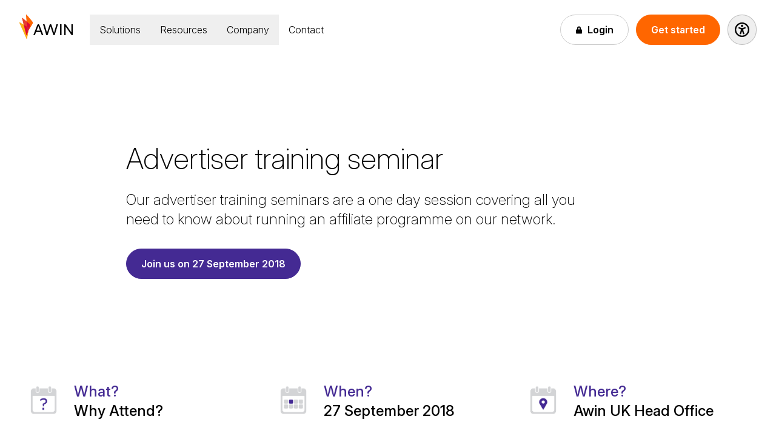

--- FILE ---
content_type: text/html; charset=utf-8
request_url: https://www.awin.com/nordics/advertisers/advertiser-training-seminar
body_size: 31846
content:
<!DOCTYPE html><html class="no-js" lang="en-NO" itemscope itemtype="https://schema.org/WebPage" x-data="{ navOpen: false }" x-bind:class="navOpen &amp;&amp; &quot;overflow-hidden lg:overflow-auto&quot;"><head><script id="usercentrics-cmp" src="https://web.cmp.usercentrics.eu/ui/loader.js" data-settings-id="7hQWoLs7X1WrSs" async></script><meta charset="utf-8"><meta http-equiv="x-ua-compatible" content="IE=edge"><meta name="viewport" content="width=device-width, initial-scale=1"><meta name="format-detection" content="telephone=no"><title>Affiliate Marketing: Advertiser Training Seminar | Awin</title><link rel="stylesheet" href="/styles/site.css?1769429751219"><meta name="apple-mobile-web-app-title" content="Awin"><meta name="application-name" content="Awin"><meta name="msapplication-TileColor" content="#442993"><meta name="theme-color" content="#442993"><meta name="description" content="Discover how to use affiliate marketing as part of your overall digital marketing strategy. Our guest speakers provide insights into the affiliate business model for both affiliate publishers and brands, including successful performance marketing strategies."><meta property="og:site_name" content="Awin"><meta property="og:locale" content="en_NO"><meta property="og:title" content="Affiliate Marketing: Advertiser Training Seminar | Awin"><meta property="og:description" content="Discover how to use affiliate marketing as part of your overall digital marketing strategy. Our guest speakers provide insights into the affiliate business model for both affiliate publishers and brands, including successful performance marketing strategies."><meta property="og:url" content="https://www.awin.com/nordics/advertisers/advertiser-training-seminar"><meta property="og:image" content="https://website-assets.awin.com/awin/image/upload/v1693988559/awin-website/advertiser-training-seminar-pages/ogImage/ke9ezg7g3nk7zfi65f15.jpg"><meta property="og:image:alt" content="Affiliate Marketing: Advertiser Training Seminar | Awin"><meta property="og:type" content="website"><meta property="search_include" content="false"><meta name="twitter:card" content="summary_large_image"><meta name="twitter:title" content="Affiliate Marketing: Advertiser Training Seminar | Awin"><meta name="twitter:description" content="Discover how to use affiliate marketing as part of your overall digital marketing strategy. Our guest speakers provide insights into the affiliate business model for both affiliate publishers and brands, including successful performance marketing strategies."><meta name="twitter:url" content="https://www.awin.com/nordics/advertisers/advertiser-training-seminar"><meta name="twitter:image:src" content="https://website-assets.awin.com/awin/image/upload/v1693988559/awin-website/advertiser-training-seminar-pages/ogImage/ke9ezg7g3nk7zfi65f15.jpg"><meta itemprop="name" content="Affiliate Marketing: Advertiser Training Seminar | Awin"><meta itemprop="description" content="Discover how to use affiliate marketing as part of your overall digital marketing strategy. Our guest speakers provide insights into the affiliate business model for both affiliate publishers and brands, including successful performance marketing strategies."><meta itemprop="url" content="https://www.awin.com/nordics/advertisers/advertiser-training-seminar"><link rel="canonical" href="https://www.awin.com/nordics/advertisers/advertiser-training-seminar"><meta name="google-site-verification" content="TAbuPtKdxOdt0k-fYIoKC3fIia7ki9t4q_ORrkzkjkM"><link rel="apple-touch-icon" sizes="180x180" href="/apple-touch-icon.png"><link rel="icon" type="image/png" href="/favicon-32x32.png" sizes="32x32"><link rel="icon" type="image/png" href="/favicon-16x16.png" sizes="16x16"><link rel="manifest" href="/manifest.json"><link rel="shortcut icon" href="/favicon.ico"><meta property="fb:app_id" content="2174560499306653"><meta name="facebook-domain-verification" content="3akpn51d2bvjw0d0ewfcrul9w5av0f"><script src="/scripts/vendor/iframeResizer.min.js"></script><script class="optanon-category-C0001" type="text/javascript">var serviceUrl = "//api.reciteme.com/asset/js?key=";
var serviceKey = "dea0543211c51b485d7f93b906e86bc32a8322df";
var options = {};  // Options can be added as needed
var autoLoad = false;
var enableFragment = "#reciteEnable";
var loaded=[],frag=!1;window.location.hash===enableFragment&&(frag=!0);function loadScript(c,b){var a=document.createElement("script");a.type="text/javascript";a.readyState?a.onreadystatechange=function(){if("loaded"==a.readyState||"complete"==a.readyState)a.onreadystatechange=null,void 0!=b&&b()}:void 0!=b&&(a.onload=function(){b()});a.src=c;document.getElementsByTagName("head")[0].appendChild(a)}function _rc(c){c+="=";for(var b=document.cookie.split(";"),a=0;a<b.length;a++){for(var d=b[a];" "==d.charAt(0);)d=d.substring(1,d.length);if(0==d.indexOf(c))return d.substring(c.length,d.length)}return null}function loadService(c){for(var b=serviceUrl+serviceKey,a=0;a<loaded.length;a++)if(loaded[a]==b)return;loaded.push(b);loadScript(serviceUrl+serviceKey,function(){"function"===typeof _reciteLoaded&&_reciteLoaded();"function"==typeof c&&c();Recite.load(options);Recite.Event.subscribe("Recite:load",function(){Recite.enable()})})}"true"==_rc("Recite.Persist")&&loadService();if(autoLoad&&"false"!=_rc("Recite.Persist")||frag)document.addEventListener?document.addEventListener("DOMContentLoaded",function(c){loadService()}):loadService();
</script>
                              <script>!function(e){var n="https://s.go-mpulse.net/boomerang/";if("False"=="True")e.BOOMR_config=e.BOOMR_config||{},e.BOOMR_config.PageParams=e.BOOMR_config.PageParams||{},e.BOOMR_config.PageParams.pci=!0,n="https://s2.go-mpulse.net/boomerang/";if(window.BOOMR_API_key="BYAW7-942YD-5HDBB-J2MZ9-ZTNJY",function(){function e(){if(!o){var e=document.createElement("script");e.id="boomr-scr-as",e.src=window.BOOMR.url,e.async=!0,i.parentNode.appendChild(e),o=!0}}function t(e){o=!0;var n,t,a,r,d=document,O=window;if(window.BOOMR.snippetMethod=e?"if":"i",t=function(e,n){var t=d.createElement("script");t.id=n||"boomr-if-as",t.src=window.BOOMR.url,BOOMR_lstart=(new Date).getTime(),e=e||d.body,e.appendChild(t)},!window.addEventListener&&window.attachEvent&&navigator.userAgent.match(/MSIE [67]\./))return window.BOOMR.snippetMethod="s",void t(i.parentNode,"boomr-async");a=document.createElement("IFRAME"),a.src="about:blank",a.title="",a.role="presentation",a.loading="eager",r=(a.frameElement||a).style,r.width=0,r.height=0,r.border=0,r.display="none",i.parentNode.appendChild(a);try{O=a.contentWindow,d=O.document.open()}catch(_){n=document.domain,a.src="javascript:var d=document.open();d.domain='"+n+"';void(0);",O=a.contentWindow,d=O.document.open()}if(n)d._boomrl=function(){this.domain=n,t()},d.write("<bo"+"dy onload='document._boomrl();'>");else if(O._boomrl=function(){t()},O.addEventListener)O.addEventListener("load",O._boomrl,!1);else if(O.attachEvent)O.attachEvent("onload",O._boomrl);d.close()}function a(e){window.BOOMR_onload=e&&e.timeStamp||(new Date).getTime()}if(!window.BOOMR||!window.BOOMR.version&&!window.BOOMR.snippetExecuted){window.BOOMR=window.BOOMR||{},window.BOOMR.snippetStart=(new Date).getTime(),window.BOOMR.snippetExecuted=!0,window.BOOMR.snippetVersion=12,window.BOOMR.url=n+"BYAW7-942YD-5HDBB-J2MZ9-ZTNJY";var i=document.currentScript||document.getElementsByTagName("script")[0],o=!1,r=document.createElement("link");if(r.relList&&"function"==typeof r.relList.supports&&r.relList.supports("preload")&&"as"in r)window.BOOMR.snippetMethod="p",r.href=window.BOOMR.url,r.rel="preload",r.as="script",r.addEventListener("load",e),r.addEventListener("error",function(){t(!0)}),setTimeout(function(){if(!o)t(!0)},3e3),BOOMR_lstart=(new Date).getTime(),i.parentNode.appendChild(r);else t(!1);if(window.addEventListener)window.addEventListener("load",a,!1);else if(window.attachEvent)window.attachEvent("onload",a)}}(),"".length>0)if(e&&"performance"in e&&e.performance&&"function"==typeof e.performance.setResourceTimingBufferSize)e.performance.setResourceTimingBufferSize();!function(){if(BOOMR=e.BOOMR||{},BOOMR.plugins=BOOMR.plugins||{},!BOOMR.plugins.AK){var n=""=="true"?1:0,t="",a="ck6ki5ixibybg2lxll3q-f-b16458010-clientnsv4-s.akamaihd.net",i="false"=="true"?2:1,o={"ak.v":"39","ak.cp":"1934703","ak.ai":parseInt("661302",10),"ak.ol":"0","ak.cr":8,"ak.ipv":4,"ak.proto":"h2","ak.rid":"50b62842","ak.r":42170,"ak.a2":n,"ak.m":"b","ak.n":"essl","ak.bpcip":"18.188.164.0","ak.cport":50074,"ak.gh":"23.52.43.19","ak.quicv":"","ak.tlsv":"tls1.3","ak.0rtt":"","ak.0rtt.ed":"","ak.csrc":"-","ak.acc":"","ak.t":"1769429751","ak.ak":"hOBiQwZUYzCg5VSAfCLimQ==j6EjNwmJjuvV6JZODcA9D8VmSHTGOkmcdcK8gA8lbyNP95HzUMdkfYoVwwi+ALFwgP8moqkWg4nV0XK81r5b8Oxgd6RLNF+BWvFlWpXzYL03FSqNoxBQFQdARlK2N8QdLq6YF0DXnpl6gE/EO2KNGxPjld9ysIxNnY+nOfHTLoT8ChWAgdM8dKAnp+2h4cAn3LoyUcDfnwEZT4xrLAsjdWhxwPmzC8+c9fAhMtYBuqMeOr6P5aqnApdk0hxMV85PzTBCZUFmqleZB4P3wS/K+/mrPcjzG4N/gc5Lppb+CdnrMxoN6lw7bax+P68aclnuGj6EbfceL8XgMFJfhAGBWaiT4ku4NfkXxbSk/Ddc9Ws7el3fu+NbKOupnEWbrLvMtRkbCt7kLxDTAMVAogNXdvwbXpSNDwLDdJ/mOZaKw4U=","ak.pv":"28","ak.dpoabenc":"","ak.tf":i};if(""!==t)o["ak.ruds"]=t;var r={i:!1,av:function(n){var t="http.initiator";if(n&&(!n[t]||"spa_hard"===n[t]))o["ak.feo"]=void 0!==e.aFeoApplied?1:0,BOOMR.addVar(o)},rv:function(){var e=["ak.bpcip","ak.cport","ak.cr","ak.csrc","ak.gh","ak.ipv","ak.m","ak.n","ak.ol","ak.proto","ak.quicv","ak.tlsv","ak.0rtt","ak.0rtt.ed","ak.r","ak.acc","ak.t","ak.tf"];BOOMR.removeVar(e)}};BOOMR.plugins.AK={akVars:o,akDNSPreFetchDomain:a,init:function(){if(!r.i){var e=BOOMR.subscribe;e("before_beacon",r.av,null,null),e("onbeacon",r.rv,null,null),r.i=!0}return this},is_complete:function(){return!0}}}}()}(window);</script></head><body class="t-purple theme--purple" id="top" data-theme="purple"><!-- Google Tag Manager (noscript) -->
<noscript><iframe data-src="https://www.googletagmanager.com/ns.html?id=GTM-KMZJNR4" height="0" width="0" data-usercentrics="Google Tag Manager" class="optanon-category-C0001" style="display:none;visibility:hidden"></iframe></noscript>
<!-- End Google Tag Manager (noscript) --><div class="relative flex flex-col min-h-screen w-full"><header class="h-header py-6 relative z-10 bg-white" x-data="{ selected: null }" x-on:click.outside="selected = null" x-on:keydown.escape="navOpen = false" data-component="header" x-bind:class="navOpen ? &quot;bg-white bg-none lg:bg-transparent&quot; : &quot;&quot;"><div class="w-full max-w-8xl px-6 md:px-8 mx-auto" data-component="container"><div class="flex items-start justify-between gap-x-2"><a href="/nordics/" title="Return to the Awin homepage"><svg class="w-22 h-10 flex-none text-black" data-component="awin-logo" width="88" height="40" fill="none" viewBox="0 0 88 40" xmlns="http://www.w3.org/2000/svg"><path d="M31.5 16h-.45c-.6 0-1.15.399-1.4.947L23 34h1.95c.35 0 .65-.2.8-.548l1.8-4.787h7.35l1.85 4.787c.1.299.45.548.8.548h2l-6.7-17.053c-.2-.598-.75-.947-1.35-.947zm-.3 2.892l2.85 7.579h-5.7s2.85-7.629 2.85-7.579z" fill="currentColor"></path><path d="M69.438 34h-2.445V16.05h2.445V34zm6.836 0V19.989l9.43 13.413c.25.349.7.598 1.198.598H88V16h-2.245v13.413l-9.082-12.765c-.3-.349-.748-.598-1.198-.598h-1.447V34h2.246zm-20.159 0h2.046l5.489-18h-1.896c-.4 0-.749.25-.849.648l-3.742 13.413-4.341-13.313A1.079 1.079 0 0051.774 16h-.848c-.5 0-.898.3-1.048.748L45.537 30.06l-3.743-13.363a.855.855 0 00-.848-.648H39L44.389 34h2.046l4.84-14.56L56.115 34z" fill="currentColor"></path><path d="M21.317 11.657L11.728.105c-.201-.201-.555-.1-.555.2l.808 11.201L5.016 5.58c-.202-.2-.555 0-.504.302l2.775 11.05-6.712-3.918c-.252-.15-.555.1-.454.402l11.759 26.42c.1.251.504.2.555-.05l2.574-13.562 6.56-11.05a3.098 3.098 0 00-.252-3.516z" fill="#F60"></path><path d="M11.93 11.506L4.915 5.58c-.202-.2-.555 0-.504.302l2.775 11.05 5.3 3.114-.556-8.539z" fill="#E74030"></path><path d="M12.031 33.958c-.1.302-.505.251-.555-.05l-4.24-16.977-6.762-3.968c-.252-.15-.555.1-.454.402l11.759 26.42c.1.25.504.2.555-.05l2.574-13.562-.05.05-2.827 7.735z" fill="#FAB418"></path><path d="M12.031 33.958l2.927-7.735-1.312 2.16c-.151.251-.555.15-.555-.15l-.555-8.188-5.3-3.114 4.24 16.977c.05.301.454.352.555.05z" fill="#DE0732"></path><path d="M21.216 11.657L11.627.104c-.151-.2-.504-.05-.504.201l.807 11.201 4.845 4.17c.959.803 1.312 2.159.858 3.365l-2.675 7.031v.1l6.56-11.05c.657-1.054.506-2.46-.302-3.465z" fill="#F60"></path><path d="M13.898 20.899c1.11.653 1.666 1.909 1.464 3.164l-.404 2.06 2.675-7.032c.454-1.206.1-2.512-.858-3.366l-4.845-4.168.606 8.538 1.362.804z" fill="#DE0733"></path><path d="M13.898 20.899l-1.413-.854.555 8.187c0 .302.404.402.556.15l1.261-2.159.05-.15.404-2.06c.303-1.205-.302-2.461-1.413-3.114z" fill="#CC1D46"></path></svg></a><nav class="z-top absolute inset-x-0 bottom-0 h-[calc(100vh-98px)] border-t bg-white top-header lg:static lg:inset-auto lg:block lg:h-auto lg:border-0 lg:ml-7 lg:z-0" x-cloak="x-cloak" x-show="navOpen" x-transition.opacity="" style="display: none;" data-component="nav" id="nav"><div class="absolute inset-0 h-full overflow-y-auto lg:static lg:inset-auto lg:h-auto"><ul class="lg:flex"><li><button class="inline-flex items-center justify-between w-full px-4 h-button font-light whitespace-nowrap text-black" x-on:click="selected == 0 ? selected = null : selected = 0" x-bind:class="selected == 0 &amp;&amp; 'border-white/20 bg-white/10'" x-bind:aria-selected="selected == 0 ? 'true' : 'false'" x-bind:onclick="'gtag(&quot;event&quot;, &quot;Website Event Click&quot;, { &quot;event_id&quot;: &quot;Section&quot;, &quot;event_name&quot;: &quot;NAVIGATION&quot;, &quot;event_category&quot;: &quot;HEADER_LINK&quot;, &quot;event_label&quot;: &quot;Solutions&quot; });'" type="button"><span>Solutions</span><svg class="ml-2 w-2 transform lg:hidden" aria-hidden="true" width="8" height="12" viewBox="0 0 8 12" xmlns="http://www.w3.org/2000/svg" x-bind:class="selected == 0 ? '-rotate-90' : 'rotate-90'"><path d="M1.99997 0L0.589966 1.41L5.16997 6L0.589966 10.59L1.99997 12L7.99997 6L1.99997 0Z" fill="currentColor"></path></svg></button><div class="inset-x-0 z-0 w-full border-t bg-white py-6 lg:drop-shadow-dropdown aria-hidden:opacity-0 md:rounded-b-lg md:py-12 lg:absolute top-header" x-cloak="x-cloak" x-show="selected == 0" x-transition.opacity="" x-bind:aria-hidden="selected == 0 ? 'false' : 'true'"><div class="w-full max-w-8xl px-6 md:px-8 mx-auto" data-component="container"><div class="grid gap-8 md:grid-cols-3 md:gap-14"><div class="gap-0 grid grid-rows-subgrid row-span-3 theme--purple"><h3><a class="text-black grid gap-3 grid-cols-[1rem,1fr] h-4 items-center underline focus:outline-0 hover:text-dark focus:text-dark" href="/nordics/advertisers" onclick="gtag('event', 'Website Event Click', { 'event_id': 'Sub Section', 'event_name': 'NAVIGATION', 'event_category': 'HEADER_LINK', 'event_label': 'For advertisers', 'event_destination_url': '/nordics/advertisers' });"><svg class="w-4 h-4" width="16" height="16" viewBox="0 0 16 16" xmlns="http://www.w3.org/2000/svg" fill="none"><path d="M3.5 12.5L12.5 12.5L12.5 3.5M3.5 3.5L12 12L3.5 3.5Z" stroke="currentColor" stroke-linecap="round" stroke-linejoin="round"></path></svg><span class="font-semibold uppercase tracking-wide text-xs h-4 block">For advertisers</span></a></h3><p class="mt-2 mb-8 text-sm/normal font-medium text-black/80 lg:mb-12">Empowering brands of every size to partner with a diverse range of over 1 million publishers, targeting the customers you want to reach.</p><ul class="space-y-8"><li><a class="flex gap-4 group/link" href="/nordics/advertisers/feature-comparison" onclick="gtag('event', 'Website Event Click', { 'event_id': 'Sub Section Item', 'event_name': 'NAVIGATION', 'event_category': 'HEADER_LINK', 'event_label': 'Plans and Service Packages', 'event_destination_url': '/nordics/advertisers/feature-comparison' });"><svg class="flex-none w-8 h-8 text-grey group-hover/link:text-default fill-grey-light group-hover/link:fill-grey" viewBox="0 0 500 500" xmlns="http://www.w3.org/2000/svg"><path d="M194.4 27.8v105.6c0 3 2.4 5.5 5.5 5.5 1 0 1.9-.3 2.7-.7l40.5-23.1c4.3-2.4 9.5-2.4 13.8 0l40.5 23.1c.9.4 1.7.7 2.7.7 3 0 5.5-2.4 5.5-5.5V27.8H375c23 0 41.7 18.7 41.7 41.7v138.9c0 23-18.7 41.7-41.7 41.7H125c-23 0-41.7-18.7-41.7-41.7v-139c0-23 18.7-41.7 41.7-41.7h69.4z" fill="currentColor"/><path d="M485.9 368.2c15.5-11.4 18.8-33.1 7.4-48.5-11.4-15.5-33.1-18.8-48.5-7.4l-103.9 76.6H236.1c-7.6 0-13.9-6.3-13.9-13.9 0-7.6 6.3-13.9 13.9-13.9h69.5c15.4 0 27.8-12.4 27.8-27.8s-12.4-27.8-27.8-27.8H168.1c-25.3 0-49.7 8.6-69.4 24.3l-39 31.3H27.8C12.4 361.1 0 373.5 0 388.9v55.6c0 15.4 12.4 27.8 27.8 27.8H306c25.2 0 49.7-8.1 70.1-23l109.8-81.1zM168.1 361c.1.2.1.5-.1.6-.2.1-.5.1-.6-.1-.1-.1-.1-.2-.1-.3-.1-.2-.1-.5.1-.6.2-.1.5-.1.6.1.1.1.1.2.1.3z" /></svg><span class="block space-y-1 flex-auto text-sm/[16px]"><span class="flex justify-start gap-2"><h4 class="font-semibold text-black group-hover/link:text-dark">Plans and Service Packages</h4></span><p class="block font-medium text-foreground/80 group-hover/link:text-default/80 group-focus/link:text-dark/80">Find an affiliate solution for every need</p></span></a></li><li><a class="flex gap-4 group/link" href="/nordics/advertisers/awin-access" onclick="gtag('event', 'Website Event Click', { 'event_id': 'Sub Section Item', 'event_name': 'NAVIGATION', 'event_category': 'HEADER_LINK', 'event_label': 'Awin Access', 'event_destination_url': '/nordics/advertisers/awin-access' });"><svg class="flex-none w-8 h-8 text-grey group-hover/link:text-default fill-grey-light group-hover/link:fill-grey" viewBox="0 0 500 500" xmlns="http://www.w3.org/2000/svg"><path d="M410.1 373.2c-49.4-25.3-86.4-75.9-178.9-75.9-78.4 0-141.9 45.3-141.9 101.3 0 55.9 63.5 101.3 141.9 101.3 92.5 0 129.6-50.6 178.9-75.9 12.2-6.3 24.7-12.7 24.7-25.3s-12.5-19.3-24.7-25.5zm-138.5 92.6c-12.8 2.8-26 4.2-40.4 4.2-24.5 0-48.9-5.5-68.8-15.5-1.5-.7-2.1-2.5-1.3-4 .7-1.5 2.5-2.1 4-1.3 19 9.6 42.5 14.8 66.1 14.8 13.9 0 26.7-1.3 39.1-4.1 1.6-.3 3.2.7 3.6 2.3.3 1.6-.7 3.2-2.3 3.6zm60.5-26.7c-6.4 4.1-12.3 7.6-18.1 10.7-.5.2-.9.4-1.4.4-1.1 0-2.1-.6-2.6-1.6-.8-1.5-.2-3.3 1.2-4 5.7-3 11.4-6.4 17.7-10.5 1.4-.9 3.2-.5 4.1.9.9 1.4.5 3.3-.9 4.1zm18-12.1l-6 4.2c-.5.4-1.1.5-1.7.5-.9 0-1.9-.4-2.5-1.3-.9-1.4-.6-3.2.8-4.1l5.9-4.1c1.4-.9 3.2-.6 4.1.7 1.1 1.3.7 3.1-.6 4.1zm121.5-97.3c11-5.8 10.9-19.6 10.9-33-.4-54.6 26.9-109.9-15.2-190.6C431.6 37.8 363.2 3 314.4 28.4c-48.8 25.5-59.4 101.5-23.7 169.8 42.1 80.7 103.1 89.9 147.7 121.5 10.9 7.8 22.2 15.8 33.2 10zM348.4 227.9c-12.2-12.1-22.4-26.3-31.3-43.4-1.2-2.3-2.3-4.6-3.4-7-.3-.7-.4-1.6-.1-2.4.2-.8.7-1.4 1.5-1.8 1.5-.7 3.2-.2 3.9 1.3l.2.4c1 2.2 2.1 4.5 3.2 6.7 8.6 16.5 18.5 30.2 30.3 41.9 1.2 1.2 1.2 3.1 0 4.2-1.2 1.2-3.1 1.2-4.3.1zm41.2 30.3c-6.1-3.5-11.2-6.6-15.9-9.7-1.1-.8-1.6-2.1-1.2-3.4.1-.3.2-.5.4-.8.9-1.4 2.8-1.7 4.1-.8 4.6 3.1 9.5 6.1 15.5 9.5 1.4.8 1.9 2.6 1.1 4.1-.7 1.5-2.6 2-4 1.1zm21.5 11.6l-5.4-2.8c-1.3-.7-1.9-2.2-1.5-3.5.1-.2.1-.3.2-.5.8-1.5 2.6-2 4-1.3l5.4 2.8c1.5.8 2.1 2.6 1.3 4s-2.6 2-4 1.3z"/><path d="M242.1 37.4c1.6-13.6 3.3-27.5-7.2-34.6-10.5-7.1-22.8-.3-34.8 6.3C151.5 35.9 88.9 38.3 37.1 115c-43.8 65-41.7 143 4.7 174.3 46.4 31.3 119.5 3.9 163.3-61.1 51.7-76.8 30.4-135.7 37-190.8zm-40.5 122.7c1.6.5 2.5 2.1 2 3.7-.4 1.4-.9 2.8-1.4 4.1l-.6 1.8c-.5 1.6-2.2 2.4-3.8 1.8-.2-.1-.5-.2-.7-.3-1.1-.7-1.6-2.1-1.1-3.5l.7-1.8c.5-1.3.9-2.6 1.3-3.9.4-1.5 2.1-2.4 3.6-1.9zm-46.4 80.7c-33.4 30.7-72.3 40.2-96.7 23.8-8.1-5.5-14.3-13.5-18.3-23.9-.6-1.5.2-3.3 1.7-3.8 1.5-.6 3.3.2 3.8 1.7 3.5 9.2 8.9 16.3 16 21.1 22.1 14.9 58 5.6 89.4-23.2 1.2-1.1 3.1-1.1 4.2.2 1.2 1.1 1.1 3-.1 4.1zm23.3-31.8c-.1-.1-.1-.1 0 0-1.4-.9-1.8-2.8-.9-4.1 4.8-7.4 8.6-14 11.6-20.4.7-1.5 2.5-2.1 4-1.4 1.5.7 2.1 2.5 1.4 4-3.2 6.6-7.1 13.5-12 21.1-.9 1.2-2.8 1.6-4.1.8z" fill="currentColor"/></svg><span class="block space-y-1 flex-auto text-sm/[16px]"><span class="flex justify-start gap-2"><h4 class="font-semibold text-black group-hover/link:text-dark">Awin Access</h4></span><p class="block font-medium text-foreground/80 group-hover/link:text-default/80 group-focus/link:text-dark/80">Our simple, self-managed solution</p></span></a></li><li><a class="flex gap-4 group/link" href="/nordics/advertisers/awin-accelerate" onclick="gtag('event', 'Website Event Click', { 'event_id': 'Sub Section Item', 'event_name': 'NAVIGATION', 'event_category': 'HEADER_LINK', 'event_label': 'Awin Accelerate', 'event_destination_url': '/nordics/advertisers/awin-accelerate' });"><svg class="flex-none w-8 h-8 text-grey group-hover/link:text-default fill-grey-light group-hover/link:fill-grey" viewBox="0 0 500 500" xmlns="http://www.w3.org/2000/svg"><path d="M500 28.3c-.7 40.1-12.4 267.3-184 267.3-12.7 0-26.4-1.3-40.9-3.9 0 0 2.9-43.6 87-98.8 32.7-21.5 48.6-41.8 56.2-57.5.8-1.5.3-2.9-.7-3.8l-.2-.2c-.1-.1-.2-.1-.3-.2-.1-.1-.2-.1-.3-.2-.1-.1-.2-.1-.3-.1-.1 0-.2-.1-.2-.1-.2-.1-.4-.1-.5-.1-.2 0-.3-.1-.5-.1s-.4 0-.6.1c-.1 0-.2.1-.3.1-.1 0-.2.1-.3.1-.1 0-.2.1-.3.2-.1.1-.2.1-.3.2-.2.1-.4.3-.5.5-.1.1-.2.2-.3.4-8.4 11.9-22.6 26.6-46.6 41.8-49.6 31.4-87.6 52.2-102.4 92.4-1.9 5.4-10.5 32.7-9.6 62.6 0 .8.1 1.5.1 2.3 0 .9.1 1.8.2 2.7 0 .7.1 1.5.2 2.2 0 .3.1.7.1 1 0 .5.1 1 .2 1.5.1.7.1 1.4.2 2 .2 1.4.4 2.9.6 4.3.1.7.2 1.3.3 2 .1.5.2 1 .3 1.6.2.9.4 1.8.5 2.6 0 .1 0 .2.1.3.1.6.3 1.1.4 1.7.1.5.2.9.3 1.3.1.5.2.9.4 1.3.2.6.3 1.2.5 1.9l.3.9.6 1.8.3.9c.3.9.6 1.8 1 2.7.4 1 .7 2 1.1 2.9.3.8.6 1.5 1 2.3.5 1.2 1.1 2.3 1.6 3.4 3.1 6.1.8 13.4-5.3 16.5-1.8.9-3.6 1.3-5.3 1.3-5.9 0-11-4.7-12.4-11.3-.4-1.9-.8-4-1.1-6.3-.2-.9-.3-1.8-.4-2.7-.2-1.1-.3-2.2-.4-3.4-.1-1.2-.3-2.3-.4-3.6 0-.4-.1-.7-.1-1.1-.2-1.8-.3-3.7-.4-5.7-.1-.7-.1-1.3-.1-2-.1-1-.1-2-.2-3-.1-2.6-.2-5.3-.2-8.1-.1-5.7.1-11.8.4-18.2.1-1.7.2-3.5.3-5.3.1-1.9.3-3.8.4-5.7.6-6.8 1.4-13.9 2.5-21.1.4-2.6.8-5.2 1.3-7.8.6-3.1 1.2-6.3 1.9-9.5l.6-3c.2-.8.3-1.5.4-2.3.1-.6.2-1.1.3-1.7.2-1.1.3-2.1.5-3.2.1-.7.2-1.4.3-2 .1-.5.1-1.1.2-1.6.1-.8.2-1.6.2-2.4.1-.8.2-1.7.2-2.5.1-1 .2-2 .2-3.1.1-1.5.2-3 .2-4.4v-3.8c0-3.1-.1-6.1-.3-9.1-.3-5.6-.4-11.6-.2-17.8.1-2.4.2-4.8.4-7.2.1-.6.1-1.3.2-1.9.1-1.4.3-2.9.5-4.3l.6-4.2c.2-1.3.4-2.5.6-3.8.1-.5.2-1.1.3-1.6.4-2.3.9-4.5 1.4-6.8.2-1 .5-2 .7-3l.9-3.3c.1-.6.3-1.1.5-1.7.2-.6.3-1.1.5-1.7.2-.6.3-1.1.5-1.7.3-1.1.7-2.2 1.1-3.4.2-.6.4-1.1.6-1.7l1.2-3.3c3.3-9 7.6-18.2 13-27.3.3-.6.7-1.1 1-1.7.7-1.1 1.4-2.3 2.2-3.4.4-.6.8-1.1 1.1-1.7 12.8-19.1 31-37.8 56.8-54.7 1.6-1.1 3.3-2.2 5-3.2 10.7-6.7 22.6-13.1 35.9-19l2.1-.9c1-.5 2-.9 3-1.3 4-1.7 8.2-3.5 12.5-5.1 1.1-.4 2.2-.8 3.2-1.3.6-.2 1.2-.4 1.8-.7.8-.3 1.7-.6 2.5-.9 3-1.1 6-2.2 9.1-3.2 1.2-.4 2.3-.8 3.5-1.2 1.2-.4 2.3-.8 3.5-1.2 1.2-.4 2.4-.8 3.6-1.1 9.6-3 19.7-5.8 30.4-8.5 1.3-.3 2.7-.7 4-1 1.2-.3 2.3-.6 3.5-.8 1.8-.4 3.6-.8 5.4-1.3 1.1-.3 2.3-.5 3.4-.8l4.2-.9c3.9-.8 7.9-1.7 12-2.4 1.4-.3 2.7-.5 4.1-.8 3.4-.6 6.9-1.3 10.4-1.9.3-.1.6-.1.8-.1.3 0 .6 0 .9.1.5.1.9.2 1.3.5.2.1.3.1.4.2.1.1.3.2.4.3.1.1.2.2.3.2 0 0 .1 0 .1.1l.2.2c.2.2.4.5.6.7 0 1.2.3 2.2.3 3.3z" fill="currentColor"/><path d="M453.9 390.4c0 21.7-84.9 86.4-189.7 86.4-104.8 0-189.7-64.7-189.7-86.4 0-18.7 62.8-34.3 146.9-38.3.5 12.3 1.8 22.6 3.4 30.4 3 14.3 15.1 24.6 28.7 24.6 4.4 0 8.7-1.1 12.8-3.1 14.2-7.2 19.9-24.6 12.7-38.9-2.2-4.4-3.9-9.1-5.2-14 100.3 1.1 180.1 18.3 180.1 39.3zM230.9 253.6c.2 3.3-2.4 5.4-5 5.4-.7 0-1.5-.2-2.2-.5-.3-.2-.7-.4-1-.7-.2-.2-.4-.3-.5-.5-.1-.1-.2-.3-.4-.4-19.3-25.9-51.3-33.1-93.8-45.7-12.2-3.6-21.9-7.8-29.5-12-.5-.3-.9-.4-1.4-.5h-.4c-1.4 0-2.6.9-3.2 2.1-.1.2-.2.4-.3.7-.4 1.4-.1 2.9 1.4 4 9.3 6.7 22.3 13.4 40.2 19 55.3 17.3 75.1 39.4 81.5 49.2 1.7 2.6.6 6-2.2 7.3-5.4 2.5-10.6 4.6-15.8 6.4-2.6.9-5.1 1.7-7.6 2.4s-5 1.4-7.5 2c-2.2.5-4.4 1-6.6 1.4-2.8.5-5.5.9-8.2 1.2-2.1.3-4.3.4-6.3.6-2.4.2-4.7.2-7.1.2-14 0-26.9-2.6-38.9-7.1-1.3-.5-2.6-1.1-3.9-1.6-1.9-.8-3.9-1.7-5.8-2.7-1.9-.9-3.8-1.9-5.6-2.9-1.8-1-3.6-2.1-5.4-3.2-1.2-.8-2.4-1.5-3.5-2.3-8.2-5.5-15.8-11.8-22.8-18.8-2.5-2.5-4.9-5.1-7.3-7.7-.9-1.1-1.9-2.1-2.8-3.2-.5-.5-.9-1.1-1.4-1.6-.9-1.1-1.8-2.2-2.7-3.2-.9-1.1-1.8-2.2-2.6-3.3-.9-1.1-1.7-2.2-2.6-3.3-.8-1.1-1.7-2.2-2.5-3.4-.8-1.1-1.6-2.3-2.4-3.4-.8-1.1-1.6-2.3-2.4-3.4-.8-1.1-1.6-2.3-2.3-3.4-.4-.6-.8-1.2-1.1-1.7-.8-1.2-1.5-2.3-2.2-3.5-.4-.6-.7-1.2-1.1-1.7-.7-1.2-1.4-2.3-2.1-3.5-.7-1.2-1.4-2.3-2-3.5-.7-1.2-1.3-2.3-2-3.5-1-1.7-1.9-3.4-2.8-5.2-.3-.6-.6-1.1-.9-1.7-1.1-2-2.1-4-3.1-5.9-1-2-2-3.9-2.9-5.8-.3-.6-.5-1.1-.8-1.6l-1.5-3.3c-.5-1.1-1-2.2-1.5-3.2-1-2.1-1.9-4.2-2.8-6.2-.7-1.5-1.3-3-1.9-4.5l-.6-1.5c-.4-1-.8-1.9-1.2-2.9-3.6-9-6.3-16.7-8.2-22.4-.2-.6-.4-1.2-.6-1.7-.4-1.1-.7-2.1-1-3.1-1-3 1.1-6.1 4.3-6.5 4.4-.5 8.8-.9 13-1.2 8.5-.7 16.7-1.1 24.6-1.4 3.9-.1 7.8-.2 11.5-.2 3.6 0 7 .1 10.4.2 2.3.1 4.5.2 6.7.3 2.2.1 4.4.2 6.6.4 1.1.1 2.1.2 3.2.2l6.3.6c2.1.2 4.1.4 6.1.7 2 .3 4 .5 5.9.8 3.7.5 7.2 1.1 10.7 1.8 1.2.2 2.3.4 3.4.7 2.7.6 5.4 1.1 7.9 1.8.9.2 1.7.4 2.6.6 5.9 1.5 11.6 3.2 16.9 5.1 18 6.3 32.4 14.5 44 23.8 1.3 1.1 2.5 2.1 3.8 3.1 1.2 1.1 2.4 2.1 3.5 3.2 1.2 1.1 2.3 2.2 3.3 3.3 2.7 2.7 5.2 5.5 7.6 8.4 1.4 1.7 2.7 3.4 4 5.2.5.7 1 1.3 1.4 2 1.4 2 2.7 4 3.9 6 1.1 1.8 2.1 3.6 3.1 5.3.5.9 1 1.8 1.4 2.7.9 1.8 1.8 3.6 2.6 5.4.8 1.8 1.6 3.6 2.3 5.3.4.9.7 1.8 1 2.7.2.4.3.9.5 1.3.1.4.3.9.5 1.3 1.5 4.4 2.8 8.6 3.8 12.8.4 1.6.8 3.3 1.1 4.8 2.1 6.7 2.8 13.2 3.2 18.8z"/></svg><span class="block space-y-1 flex-auto text-sm/[16px]"><span class="flex justify-start gap-2"><h4 class="font-semibold text-black group-hover/link:text-dark">Awin Accelerate</h4></span><p class="block font-medium text-foreground/80 group-hover/link:text-default/80 group-focus/link:text-dark/80">Our flexible, automated solution</p></span></a></li><li><a class="flex gap-4 group/link" href="/nordics/advertisers/awin-advanced" onclick="gtag('event', 'Website Event Click', { 'event_id': 'Sub Section Item', 'event_name': 'NAVIGATION', 'event_category': 'HEADER_LINK', 'event_label': 'Awin Advanced', 'event_destination_url': '/nordics/advertisers/awin-advanced' });"><svg class="flex-none w-8 h-8 text-grey group-hover/link:text-default fill-grey-light group-hover/link:fill-grey" viewBox="0 0 500 500" xmlns="http://www.w3.org/2000/svg"><path d="M281.6 473.2c-14.2-4.9-22.1-1.4-31.6 2.7-9.5 4.2-18.2 2.5-23.3-2.7-5.1-5.2-28.5 3.6-30.6 3.9-2.1.3 5.5-6 3.1-7.2-1.1-.6-8.6.1-16.1 1-1.5.2-2-2-.6-2.5 18.4-6.4 45.3-19.7 45.1-43.1 0-4.7-.1-9.4-.3-13.9-1.1-26.6-6.4-50.4-32.3-69.1-1.6-1.1-1.8-3.3-.5-4.8 1-1 1.9-2.1 2.9-3.2 1.1-1.3 3-1.5 4.3-.5 8.7 6.4 20.2 14 22.6 11.3 2.3-2.6-.4-14.2-3.1-23.5-.3-1.2.1-2.5 1-3.3 2.2-2 4.2-4.1 6-6.1.2.1.3.2.5.4 7.2 14 20.5 38.8 25.1 39 3.9.2 8.3-11.1 11.1-20 .5-1.5 1.9-2.4 3.5-2.2 2.1.3 4.1.5 6.2.7 1.8.1 3.1 1.7 2.9 3.4-.4 5.7 0 11.8 3.3 12.5 4.3.9 17.7-6.7 26.6-12.3 1.1-.7 2.5-.6 3.5.1 2 1.4 4.1 2.8 6.4 4.2 1.9 1.2 2.2 3.9.4 5.3-10.6 8.4-26 21.8-31.3 32.5-4 8.2-4.9 22.8-4.4 36.1.6 14.1 2.7 26.8 4.4 28.6 3.2 3.5 14.3 27.4 41.9 31.2 27.5 3.9-32.5 6.4-46.7 1.5z" /><path d="M498.4 277.4c-6.7 22.4-31.9 51.6-58.5 52-23.8.4-27.8-14.4-45.3-10.1-3.3.8-6.4 2.2-9.3 4.1-10.4 6.7-20.2 9.5-29.1 9.9-15.3.6-28.2-6.1-38-13.4-3.1-2.3-6.5-4-10-5.2-3.5-1.2-7.2-1.7-11-1.6-2 0-4.1.3-6.1.7-10.8 2.2-24.5.7-36.5-3.9-4.9-1.9-9.6-4.4-13.7-7.4-4.5-3.2-8.2-7.1-10.8-11.6-5-5.1-13.3 16.8-27.9 21.9-.1 0-.2.1-.2.1-.4.1-.9.3-1.3.5-5.5 2.2-10.5 5.4-14.3 9.9-6 7.1-11.7 12.3-17 16-19.4 13.5-34.2 7.1-44.9-.7-9.2-6.6-20.9-8.3-31.5-4.5-71.5 26-113-38.3-83-75.3 21.8-27-19.4-28.7 4.2-75.1 17.4-34.1 45.3-26.9 55.3-41.8 10.1-14.8-1.5-33.5 25.6-56.4 24.6-20.8 37.7-4.3 56.6-11.5 19-7.2 21.6-51.5 95-52.3 73.4-.8 76.5 55 100.8 49.8 20.8-4.5 39.9 2.3 54.9 14.1 13.8 10.9 6.4 34.8 21.6 46.6 15.1 11.8 31.6 13.9 43.4 37.1 11.8 23.2-8 43 6.7 56.5 14.6 13.6 31.1 29.3 24.3 51.6z" fill="currentColor"/></svg><span class="block space-y-1 flex-auto text-sm/[16px]"><span class="flex justify-start gap-2"><h4 class="font-semibold text-black group-hover/link:text-dark">Awin Advanced</h4></span><p class="block font-medium text-foreground/80 group-hover/link:text-default/80 group-focus/link:text-dark/80">Our custom, large-scale solution</p></span></a></li></ul></div><div class="gap-0 grid grid-rows-subgrid row-span-3 theme--green"><h3><a class="text-black grid gap-3 grid-cols-[1rem,1fr] h-4 items-center underline focus:outline-0 hover:text-dark focus:text-dark" href="/nordics/publishers" onclick="gtag('event', 'Website Event Click', { 'event_id': 'Sub Section', 'event_name': 'NAVIGATION', 'event_category': 'HEADER_LINK', 'event_label': 'For publishers', 'event_destination_url': '/nordics/publishers' });"><svg class="w-4 h-4" width="16" height="16" viewBox="0 0 16 16" xmlns="http://www.w3.org/2000/svg" fill="none"><path d="M3.5 12.5L12.5 12.5L12.5 3.5M3.5 3.5L12 12L3.5 3.5Z" stroke="currentColor" stroke-linecap="round" stroke-linejoin="round"></path></svg><span class="font-semibold uppercase tracking-wide text-xs h-4 block">For publishers</span></a></h3><p class="mt-2 mb-8 text-sm/normal font-medium text-black/80 lg:mb-12">Create long-lasting partnerships with the world's leading brands by promoting their products and services to your audience.</p><ul class="space-y-8"><li><a class="flex gap-4 group/link" href="/nordics/publishers/content-creator-influencer" onclick="gtag('event', 'Website Event Click', { 'event_id': 'Sub Section Item', 'event_name': 'NAVIGATION', 'event_category': 'HEADER_LINK', 'event_label': 'Content Creator or Influencer', 'event_destination_url': '/nordics/publishers/content-creator-influencer' });"><svg class="flex-none w-8 h-8 text-grey group-hover/link:text-default fill-grey-light group-hover/link:fill-grey" viewBox="0 0 500 500" xmlns="http://www.w3.org/2000/svg"><path d="M488.5 7.2c7.2 5.9 11.4 14.7 11.4 24.1v140.6c0 25.9-28 46.9-62.5 46.9s-62.5-21-62.5-46.9 28-46.9 62.5-46.9V69.4l-93.7 18.7v115c0 25.9-28 46.9-62.5 46.9s-62.5-21-62.5-46.9 28-46.9 62.5-46.9V62.6c0-14.9 10.5-27.7 25.1-30.7L462.6.7c9.1-1.9 18.6.6 25.9 6.5zM73 296.9l11.5-17.4c5.8-8.7 15.5-13.9 26-13.9h60.2c10.4 0 20.2 5.2 26 13.9l11.6 17.4H250c17.3 0 31.2 14 31.2 31.2v140.6c0 17.3-14 31.2-31.2 31.2H31.3C14 500 .1 486 .1 468.7V328.1c0-17.3 14-31.2 31.2-31.2H73zm114.5 101.5c0-25.9-21-46.9-46.9-46.9s-46.9 21-46.9 46.9 21 46.9 46.9 46.9 46.9-21 46.9-46.9z" /><path d="M136.5 214l94.1-97.5c27.3-28.3 25.9-75.1-4.4-101.4-27.3-22.9-67.3-18.5-91.7 6.3l-9.3 10.3-9.8-10.3C91.1-3.5 50.7-7.9 24.3 15-6.5 41.4-7.9 88.2 19.4 116.5L114 214c5.9 6.3 16.1 6.3 22.5 0zm325.8 39c-5.9-4.3-14-3.9-19.4.9l-125 109.3c-4.9 4.3-6.6 11.1-4.3 17.3 2.3 6.2 8.1 10.2 14.6 10.2h54.4l-37.5 87.6c-2.8 6.7-.7 14.5 5.2 18.7 5.9 4.2 14 3.9 19.4-.9l125-109.3c4.9-4.3 6.6-11.1 4.3-17.3-2.3-6.2-8.1-10.2-14.6-10.2H430l37.5-87.6c2.8-6.7.6-14.5-5.2-18.7z" fill="currentColor"/></svg><span class="block space-y-1 flex-auto text-sm/[16px]"><span class="flex justify-start gap-2"><h4 class="font-semibold text-black group-hover/link:text-dark">Content Creator or Influencer</h4></span><p class="block font-medium text-foreground/80 group-hover/link:text-default/80 group-focus/link:text-dark/80">Earn for sales you influence</p></span></a></li><li><a class="flex gap-4 group/link" href="/nordics/publishers/editorial-media-sites" onclick="gtag('event', 'Website Event Click', { 'event_id': 'Sub Section Item', 'event_name': 'NAVIGATION', 'event_category': 'HEADER_LINK', 'event_label': 'Editorial &amp; Media Sites', 'event_destination_url': '/nordics/publishers/editorial-media-sites' });"><svg class="flex-none w-8 h-8 text-grey group-hover/link:text-default fill-grey-light group-hover/link:fill-grey" viewBox="0 0 500 500" xmlns="http://www.w3.org/2000/svg"><path d="M387.2 16.2l-29.7 29.6 96.6 96.6 29.7-29.7c21.6-21.6 21.6-56.5 0-78.1l-18.5-18.4c-21.6-21.6-56.5-21.6-78.1 0zm-52 51.9L170.1 233.3c-6 6-10.7 13.4-13.3 21.6l-29.2 87.6c-2.9 8.5-.6 17.9 5.7 24.3 6.3 6.4 15.7 8.6 24.3 5.7l87.6-29.2c8.1-2.7 15.5-7.3 21.6-13.3l165.1-165.2-96.7-96.7z" fill="currentColor"/><path d="M0 152.7C0 100.4 42.4 58 94.7 58h94.7c17.5 0 31.6 14.1 31.6 31.6s-14.1 31.6-31.6 31.6H94.7c-17.5 0-31.6 14.1-31.6 31.6v252.6c0 17.5 14.1 31.6 31.6 31.6h252.6c17.5 0 31.6-14.1 31.6-31.6v-94.7c0-17.5 14.1-31.6 31.6-31.6s31.6 14.1 31.6 31.6v94.7c0 52.3-42.4 94.7-94.7 94.7H94.7C42.4 500 0 457.6 0 405.3V152.7z" /></svg><span class="block space-y-1 flex-auto text-sm/[16px]"><span class="flex justify-start gap-2"><h4 class="font-semibold text-black group-hover/link:text-dark">Editorial &amp; Media Sites</h4></span><p class="block font-medium text-foreground/80 group-hover/link:text-default/80 group-focus/link:text-dark/80">Turn your traffic into revenue</p></span></a></li><li><a class="flex gap-4 group/link" href="/nordics/publishers/technology-partner" onclick="gtag('event', 'Website Event Click', { 'event_id': 'Sub Section Item', 'event_name': 'NAVIGATION', 'event_category': 'HEADER_LINK', 'event_label': 'Technology Partner', 'event_destination_url': '/nordics/publishers/technology-partner' });"><svg class="flex-none w-8 h-8 text-grey group-hover/link:text-default fill-grey-light group-hover/link:fill-grey" viewBox="0 0 500 500" xmlns="http://www.w3.org/2000/svg"><path d="M250 347.2c0-69 56-125 125-125s125 56 125 125-56 125-125 125-125-55.9-125-125zm125-69.4c-7.6 0-13.9 6.3-13.9 13.9v41.7h-41.7c-7.6 0-13.9 6.2-13.9 13.9s6.3 13.9 13.9 13.9h41.7v41.7c0 7.6 6.2 13.9 13.9 13.9s13.9-6.2 13.9-13.9v-41.7h41.7c7.6 0 13.9-6.2 13.9-13.9s-6.3-13.9-13.9-13.9h-41.7v-41.7c0-7.7-6.3-13.9-13.9-13.9z" fill="currentColor"/><path d="M111.1 55.6v83.3H55.6V55.6c0-15.4 12.4-27.8 27.8-27.8s27.7 12.4 27.7 27.8zm166.7 0v83.3h-55.6V55.6c0-15.4 12.4-27.8 27.8-27.8s27.8 12.4 27.8 27.8zM0 194.4c0-15.4 12.4-27.8 27.8-27.8h277.8c15.4 0 27.8 12.4 27.8 27.8 0 2-.3 4-.6 5.9-63.8 18.4-110.5 77.2-110.5 146.9 0 9.9 1 19.5 2.7 28.9-9.6 4.4-19.9 7.8-30.5 10v58.3c0 15.4-12.4 27.8-27.8 27.8s-27.8-12.4-27.8-27.8v-58.3C75.5 373.3 27.8 317.2 27.8 250v-27.8C12.4 222.2 0 209.8 0 194.4z" /></svg><span class="block space-y-1 flex-auto text-sm/[16px]"><span class="flex justify-start gap-2"><h4 class="font-semibold text-black group-hover/link:text-dark">Technology Partner</h4></span><p class="block font-medium text-foreground/80 group-hover/link:text-default/80 group-focus/link:text-dark/80">Integrate your technology</p></span></a></li><li><a class="flex gap-4 group/link" href="/nordics/publishers/other-partner-types" onclick="gtag('event', 'Website Event Click', { 'event_id': 'Sub Section Item', 'event_name': 'NAVIGATION', 'event_category': 'HEADER_LINK', 'event_label': 'Other Publisher Types', 'event_destination_url': '/nordics/publishers/other-partner-types' });"><svg class="flex-none w-8 h-8 text-grey group-hover/link:text-default fill-grey-light group-hover/link:fill-grey" viewBox="0 0 500 500" xmlns="http://www.w3.org/2000/svg"><path d="M0 187.5C0 153 28 125 62.5 125h125v343.7c0 17.3-14 31.2-31.2 31.2H93.8c-17.3 0-31.2-14-31.2-31.2v-125c-34.5 0-62.5-28-62.5-62.5v-93.7zm500 46.9c0 27.2-13.1 50.4-31.2 59v-118c18.1 8.6 31.2 31.8 31.2 59z" fill="currentColor"/><path d="M468.7 31.3c0-12.6-7.6-24-19.3-28.9S424.3.3 415.3 9.1l-42.6 42.7C325.9 98.7 262.3 125 196 125h-8.5v218.5h8.5c66.3 0 129.9 26.4 176.7 73.2l42.6 42.6c9 9 22.4 11.6 34.1 6.7s19.3-16.2 19.3-28.9V31.3z" /></svg><span class="block space-y-1 flex-auto text-sm/[16px]"><span class="flex justify-start gap-2"><h4 class="font-semibold text-black group-hover/link:text-dark">Other Publisher Types</h4></span><p class="block font-medium text-foreground/80 group-hover/link:text-default/80 group-focus/link:text-dark/80">Support for any publisher type</p></span></a></li><li><a class="flex gap-4 group/link" href="/nordics/publishers/advertiser-directory" onclick="gtag('event', 'Website Event Click', { 'event_id': 'Sub Section Item', 'event_name': 'NAVIGATION', 'event_category': 'HEADER_LINK', 'event_label': 'Advertiser Directory', 'event_destination_url': '/nordics/publishers/advertiser-directory' });"><svg class="flex-none w-8 h-8 text-grey group-hover/link:text-default fill-grey-light group-hover/link:fill-grey" viewBox="0 0 500 500" xmlns="http://www.w3.org/2000/svg"><path d="M468.8 62.5c8.6 0 15.6 7 15.6 15.6v62.5c0 8.6-7 15.6-15.6 15.6s-15.6-7-15.6-15.6V78.1c-.1-8.6 7-15.6 15.6-15.6zm0 125c8.6 0 15.6 7 15.6 15.6v62.5c0 8.6-7 15.6-15.6 15.6s-15.6-7-15.6-15.6v-62.5c-.1-8.6 7-15.6 15.6-15.6zm15.6 140.6v62.5c0 8.6-7 15.6-15.6 15.6s-15.6-7-15.6-15.6v-62.5c0-8.6 7-15.6 15.6-15.6s15.6 7 15.6 15.6zm-375 31.3c0-43.2 35-78.1 78.1-78.1H250c43.2 0 78.1 35 78.1 78.1 0 8.6-7 15.6-15.6 15.6H125c-8.6 0-15.6-7-15.6-15.6zM218.8 125c34.5 0 62.5 28 62.5 62.5s-28 62.5-62.5 62.5-62.5-28-62.5-62.5 27.9-62.5 62.5-62.5z" fill="currentColor" /><path d="M15.6 62.5C15.6 28 43.7 0 78.1 0h281.2c34.5 0 62.5 28 62.5 62.5v375c0 34.5-28 62.5-62.5 62.5H78.1c-34.5 0-62.5-28-62.5-62.5v-375zm93.8 296.9c0 8.6 7 15.6 15.6 15.6h187.5c8.6 0 15.6-7 15.6-15.6 0-43.2-35-78.1-78.1-78.1h-62.5c-43.2-.1-78.1 34.9-78.1 78.1zM218.8 250c34.5 0 62.5-28 62.5-62.5s-28-62.5-62.5-62.5-62.5 28-62.5 62.5 27.9 62.5 62.5 62.5z" /></svg><span class="block space-y-1 flex-auto text-sm/[16px]"><span class="flex justify-start gap-2"><h4 class="font-semibold text-black group-hover/link:text-dark">Advertiser Directory</h4></span><p class="block font-medium text-foreground/80 group-hover/link:text-default/80 group-focus/link:text-dark/80">Browse thousands of advertisers on Awin</p></span></a></li></ul></div><div class="gap-0 grid grid-rows-subgrid row-span-3 theme--turquoise"><h3><a class="text-black grid gap-3 grid-cols-[1rem,1fr] h-4 items-center underline focus:outline-0 hover:text-dark focus:text-dark" href="/nordics/agency" onclick="gtag('event', 'Website Event Click', { 'event_id': 'Sub Section', 'event_name': 'NAVIGATION', 'event_category': 'HEADER_LINK', 'event_label': 'For agencies', 'event_destination_url': '/nordics/agency' });"><svg class="w-4 h-4" width="16" height="16" viewBox="0 0 16 16" xmlns="http://www.w3.org/2000/svg" fill="none"><path d="M3.5 12.5L12.5 12.5L12.5 3.5M3.5 3.5L12 12L3.5 3.5Z" stroke="currentColor" stroke-linecap="round" stroke-linejoin="round"></path></svg><span class="font-semibold uppercase tracking-wide text-xs h-4 block">For agencies</span></a></h3><p class="mt-2 mb-8 text-sm/normal font-medium text-black/80 lg:mb-12">Have unlimited control for growing your clients’ businesses through Awin's database of partnerships, technologies and solutions.</p></div></div></div></div></li><li><button class="inline-flex items-center justify-between w-full px-4 h-button font-light whitespace-nowrap text-black" x-on:click="selected == 1 ? selected = null : selected = 1" x-bind:class="selected == 1 &amp;&amp; 'border-white/20 bg-white/10'" x-bind:aria-selected="selected == 1 ? 'true' : 'false'" x-bind:onclick="'gtag(&quot;event&quot;, &quot;Website Event Click&quot;, { &quot;event_id&quot;: &quot;Section&quot;, &quot;event_name&quot;: &quot;NAVIGATION&quot;, &quot;event_category&quot;: &quot;HEADER_LINK&quot;, &quot;event_label&quot;: &quot;Resources&quot; });'" type="button"><span>Resources</span><svg class="ml-2 w-2 transform lg:hidden" aria-hidden="true" width="8" height="12" viewBox="0 0 8 12" xmlns="http://www.w3.org/2000/svg" x-bind:class="selected == 1 ? '-rotate-90' : 'rotate-90'"><path d="M1.99997 0L0.589966 1.41L5.16997 6L0.589966 10.59L1.99997 12L7.99997 6L1.99997 0Z" fill="currentColor"></path></svg></button><div class="inset-x-0 z-0 w-full border-t bg-white py-6 lg:drop-shadow-dropdown aria-hidden:opacity-0 md:rounded-b-lg md:py-12 lg:absolute top-header" x-cloak="x-cloak" x-show="selected == 1" x-transition.opacity="" x-bind:aria-hidden="selected == 1 ? 'false' : 'true'"><div class="w-full max-w-8xl px-6 md:px-8 mx-auto" data-component="container"><div class="grid gap-8 md:grid-cols-3 md:gap-14"><div class="theme--blue-dark"><ul class="space-y-8"><li><a class="flex gap-4 group/link" href="/nordics/market-insights" onclick="gtag('event', 'Website Event Click', { 'event_id': 'Sub Section Item', 'event_name': 'NAVIGATION', 'event_category': 'HEADER_LINK', 'event_label': 'Market Insights', 'event_destination_url': '/nordics/market-insights' });"><svg class="flex-none w-8 h-8 text-grey group-hover/link:text-default fill-grey-light group-hover/link:fill-grey" viewBox="0 0 500 500" xmlns="http://www.w3.org/2000/svg"><path d="M54.1 53.1l37.5 25c8.6 5.8 10.9 17.4 5.2 26s-17.4 10.9-26 5.2l-37.5-25c-8.6-5.8-10.9-17.4-5.2-26s17.4-10.9 26-5.2zm412.5 31.3l-37.5 25c-8.6 5.8-20.2 3.4-26-5.2s-3.4-20.2 5.2-26l37.5-25c8.6-5.8 20.2-3.4 26 5.2s3.5 20.2-5.2 26zM18.8 175h50c10.4 0 18.8 8.4 18.8 18.8s-8.4 18.8-18.8 18.8h-50C8.4 212.5 0 204.2 0 193.8S8.4 175 18.8 175zm412.4 0h50c10.4 0 18.8 8.4 18.8 18.8s-8.4 18.8-18.8 18.8h-50c-10.4 0-18.8-8.4-18.8-18.8s8.5-18.8 18.8-18.8zM91.6 309.4l-37.5 25c-8.6 5.8-20.2 3.4-26-5.2s-3.4-20.2 5.2-26l37.5-25c8.6-5.8 20.2-3.4 26 5.2s3.5 20.2-5.2 26zm337.5-31.2l37.5 25c8.6 5.8 10.9 17.4 5.2 26s-17.4 10.9-26 5.2l-37.5-25c-8.6-5.8-10.9-17.4-5.2-26s17.4-10.9 26-5.2zM312.5 387.5c0 34.5-28 62.5-62.5 62.5s-62.5-28-62.5-62.5V350h125v37.5z" /><path d="M350.9 282.7c-15.5 21.2-31 42.5-38.4 67.3h-125c-7.5-24.9-23-46.2-38.4-67.3-4.1-5.5-8.1-11.1-12-16.7-15.5-22.3-24.5-49.3-24.5-78.4C112.5 111.6 174.1 50 250 50s137.5 61.6 137.5 137.5c0 29.1-9.1 56.2-24.5 78.4-3.9 5.6-8 11.2-12.1 16.8zm-163.4-95.2c0-34.5 28-62.5 62.5-62.5 6.9 0 12.5-5.6 12.5-12.5S256.9 100 250 100c-48.4 0-87.5 39.1-87.5 87.5 0 6.9 5.6 12.5 12.5 12.5s12.5-5.6 12.5-12.5z" fill="currentColor"/></svg><span class="block space-y-1 flex-auto text-sm/[16px]"><span class="flex justify-start gap-2"><h4 class="font-semibold text-black group-hover/link:text-dark">Market Insights</h4></span><p class="block font-medium text-foreground/80 group-hover/link:text-default/80 group-focus/link:text-dark/80">The latest affiliate trends in digestible content</p></span></a></li><li><a class="flex gap-4 group/link" href="/nordics/case-studies" onclick="gtag('event', 'Website Event Click', { 'event_id': 'Sub Section Item', 'event_name': 'NAVIGATION', 'event_category': 'HEADER_LINK', 'event_label': 'Case Studies', 'event_destination_url': '/nordics/case-studies' });"><svg class="flex-none w-8 h-8 text-grey group-hover/link:text-default fill-grey-light group-hover/link:fill-grey" viewBox="0 0 500 500" xmlns="http://www.w3.org/2000/svg"><path d="M437.5 156.2h-125c-17.3 0-31.2-14-31.2-31.2V0l156.2 156.2zM328.1 296.9c0 17.4-4.8 33.7-13 47.8l37.4 37.4c9.2 9.2 9.2 24 0 33.1-9.2 9.1-24 9.2-33.1 0l-37.5-37.5c-14 8.3-30.2 13-47.6 13-51.8 0-93.8-42-93.8-93.8s42-93.8 93.8-93.8 93.8 42 93.8 93.8zm-93.7 46.9c25.9 0 46.9-21 46.9-46.9s-21-46.9-46.9-46.9-46.9 21-46.9 46.9 21 46.9 46.9 46.9z" fill="currentColor"/><path d="M62.5 62.5C62.5 28 90.5 0 125 0h156.2v125c0 17.3 14 31.2 31.2 31.2h125v281.2c0 34.5-28 62.5-62.5 62.5H125c-34.5 0-62.5-28-62.5-62.5V62.5zm265.6 234.4c0-51.8-42-93.8-93.8-93.8s-93.8 42-93.8 93.8 42 93.8 93.8 93.8c17.4 0 33.6-4.7 47.6-12.9l37.4 37.4c9.2 9.2 24 9.2 33.1 0 9.1-9.2 9.2-24 0-33.1L315 344.6c8.3-13.9 13-30.2 13.1-47.7zM234.4 250c25.9 0 46.9 21 46.9 46.9s-21 46.9-46.9 46.9-46.9-21-46.9-46.9 21-46.9 46.9-46.9z" /></svg><span class="block space-y-1 flex-auto text-sm/[16px]"><span class="flex justify-start gap-2"><h4 class="font-semibold text-black group-hover/link:text-dark">Case Studies</h4></span><p class="block font-medium text-foreground/80 group-hover/link:text-default/80 group-focus/link:text-dark/80">Real success stories from partner marketing</p></span></a></li><li><a class="flex gap-4 group/link" href="/nordics/product-releases" onclick="gtag('event', 'Website Event Click', { 'event_id': 'Sub Section Item', 'event_name': 'NAVIGATION', 'event_category': 'HEADER_LINK', 'event_label': 'Product Releases', 'event_destination_url': '/nordics/product-releases' });"><svg class="flex-none w-8 h-8 text-grey group-hover/link:text-default fill-grey-light group-hover/link:fill-grey" viewBox="0 0 500 500" xmlns="http://www.w3.org/2000/svg"><path d="M38.2 295.6c-6.3 12.5.4 27.7 13.9 31.6l114.3 32.7c9.7 2.8 20.2-1.3 25.3-10l58.4-97.3-171.4-21.5c-4.7-.6-9.3 1.9-11.4 6.1l-29.1 58.4zm423.6 0-29.2-58.4c-2.1-4.3-6.7-6.7-11.4-6.1L250 252.5l58.4 97.3c5.2 8.7 15.6 12.8 25.3 10L448 327.1c13.5-3.8 20.1-19 13.8-31.5z" /><path d="m191.7 349.8 58.4-97.3 58.4 97.3c5.2 8.7 15.6 12.8 25.3 10l95.4-27.3v72.9c0 15.4-10.5 28.8-25.5 32.6l-142.8 35.7c-7.1 1.7-14.6 1.7-21.7 0L96.4 438c-15-3.8-25.5-17.2-25.5-32.6v-72.9l95.4 27.3c9.8 2.8 20.2-1.3 25.4-10z"/><path fill="currentColor" d="m180.2 177.7-7.8 45.9 71.2 8.9 6.3-3.4 6.3 3.4 71.2-8.9-7.8-45.9 48.4-47.9c4-3.9 5.4-9.8 3.7-15.2-1.8-5.3-6.4-9.2-11.9-10.1l-66.7-9.8-29.8-61.4c-2.5-5.1-7.7-8.4-13.4-8.4s-10.9 3.2-13.4 8.4l-29.8 61.4-66.7 9.8c-5.6.8-10.2 4.7-11.9 10.1-1.7 5.3-.3 11.2 3.7 15.2l48.4 47.9z"/><path fill="currentColor" d="M38.2 295.6c-6.3 12.5.4 27.7 13.9 31.6l114.3 32.7c9.7 2.8 20.2-1.3 25.3-10l58.4-97.3-171.4-21.5c-4.7-.6-9.3 1.9-11.4 6.1l-29.1 58.4zm423.6 0-29.2-58.4c-2.1-4.3-6.7-6.7-11.4-6.1L250 252.5l58.4 97.3c5.2 8.7 15.6 12.8 25.3 10L448 327.1c13.5-3.8 20.1-19 13.8-31.5z"/></svg><span class="block space-y-1 flex-auto text-sm/[16px]"><span class="flex justify-start gap-2"><h4 class="font-semibold text-black group-hover/link:text-dark">Product Releases</h4></span><p class="block font-medium text-foreground/80 group-hover/link:text-default/80 group-focus/link:text-dark/80">Explore the new features added to the Awin platform</p></span></a></li></ul></div><div class="theme--blue-dark"><ul class="space-y-8"><li data-theme="purple"><a class="flex gap-4 group/link" href="https://advertiser-success.awin.com/s/?language=en_US" onclick="gtag('event', 'Website Event Click', { 'event_id': 'Sub Section Item', 'event_name': 'NAVIGATION', 'event_category': 'HEADER_LINK', 'event_label': 'Advertiser Success Center', 'event_destination_url': 'https://advertiser-success.awin.com/s/?language=en_US' });"><svg class="flex-none w-8 h-8 text-grey group-hover/link:text-default fill-grey-light group-hover/link:fill-grey" viewBox="0 0 500 500" xmlns="http://www.w3.org/2000/svg"><path d="M192 500c14.028 0 25.4-11.372 25.4-25.4 0-14.028-11.372-25.4-25.4-25.4-14.028 0-25.4 11.372-25.4 25.4 0 14.028 11.372 25.4 25.4 25.4zM350.245 499.29c13.652-3.223 22.106-16.904 18.882-30.556-3.223-13.652-16.904-22.106-30.556-18.882-13.652 3.223-22.106 16.904-18.882 30.556 3.223 13.652 16.904 22.106 30.556 18.882zM380 245.9H162.4c-4.8-10.1-15.1-16.9-26.8-16.9h-24.1c-7 0-12.7 5.7-12.7 12.7 0 7 5.7 12.7 12.7 12.7h24.1c2.1 0 3.8 1.4 4.2 3.4l27.3 143.4c3.4 17.9 19.1 31 37.4 31h152.6c7 0 12.7-5.7 12.7-12.7 0-7-5.7-12.7-12.7-12.7H204.6c-6.1 0-11.3-4.3-12.5-10.3l-27.3-143.4 24.5 128.4H342c17.3 0 32.3-11.5 36.8-28.2l21.7-80.6c3.5-13.5-6.6-26.8-20.5-26.8z" fill="currentColor"/><path d="M155.2 80.7c1.5 3.5.6 7.6-2 10.3l-23.8 23.8 16.5 41.3c1.5 3.7.4 8-2.6 10.7-3.1 2.6-7.5 3-10.9.9L90 142.3l-42.2 25.3c-3.5 2.1-7.9 1.7-10.9-.9-3.1-2.6-4.1-6.9-2.6-10.7l16.5-41.3-23.9-23.8c-2.7-2.7-3.5-6.7-2-10.3 1.4-3.5 4.9-5.8 8.7-5.8h31.8l16.2-32.4c3.2-6.4 13.6-6.4 16.8 0l16.2 32.4h31.8c3.9.1 7.3 2.3 8.8 5.9zM325.3 56H284L258.4 4.8c-3.2-6.4-13.6-6.4-16.8 0L216 56h-41.2c-3.8 0-7.2 2.3-8.7 5.8-1.5 3.5-.6 7.6 2 10.3l33.5 33.5-17 50.9c-1.3 3.8 0 8 3.2 10.5s7.6 2.6 10.9.3l51.2-34.1 51.2 34.2c3.3 2.2 7.7 2.1 10.9-.3s4.5-6.6 3.2-10.5l-17-50.9 33.5-33.5c2.7-2.7 3.5-6.7 2-10.3-1.2-3.6-4.6-5.9-8.4-5.9zm149.8 24.7c-1.4-3.5-4.9-5.8-8.7-5.8h-31.8l-16.2-32.4c-3.2-6.4-13.6-6.4-16.8 0l-16.2 32.4h-31.8c-3.8 0-7.2 2.3-8.7 5.8-1.5 3.5-.6 7.6 2 10.3l23.8 23.8-16.5 41.3c-1.5 3.7-.4 8 2.6 10.7 3 2.7 7.5 3 10.9.9l42.2-25.3 42.2 25.3c3.5 2.1 7.9 1.7 10.9-.9 3.1-2.6 4.1-6.9 2.6-10.7l-16.5-41.3L472.9 91c2.9-2.8 3.7-6.8 2.2-10.3z"/></svg><span class="block space-y-1 flex-auto text-sm/[16px]"><span class="flex justify-start gap-2"><h4 class="font-semibold text-black group-hover/link:text-dark">Advertiser Success Center</h4></span><p class="block font-medium text-foreground/80 group-hover/link:text-default/80 group-focus/link:text-dark/80">Tips on how to optimise your partnership campaigns</p></span></a></li><li data-theme="green"><a class="flex gap-4 group/link" href="https://success.awin.com/s/?language=en_US" onclick="gtag('event', 'Website Event Click', { 'event_id': 'Sub Section Item', 'event_name': 'NAVIGATION', 'event_category': 'HEADER_LINK', 'event_label': 'Partner Success Center', 'event_destination_url': 'https://success.awin.com/s/?language=en_US' });"><svg class="flex-none w-8 h-8 text-grey group-hover/link:text-default fill-grey-light group-hover/link:fill-grey" viewBox="0 0 500 500" xmlns="http://www.w3.org/2000/svg"><path d="M368.5 324.1V246c0-6.8-4.1-13-10.5-15.7-6.4-2.6-13.6-1.2-18.5 3.7l-23.1 23.1c-25.4 25.4-59.9 39.7-95.8 39.7h-72.3c-18.7 0-33.9 15.2-33.9 33.9v50.8c0 18.7 15.2 33.9 33.9 33.9v67.7c0 9.4 7.6 16.9 16.9 16.9h33.9c9.4 0 16.9-7.6 16.9-16.9v-67.7h4.6c35.9 0 70.4 14.3 95.8 39.7l23.1 23.1c4.9 4.9 12.1 6.3 18.5 3.7 6.4-2.6 10.5-8.8 10.5-15.7V388c9.8-4.7 16.9-17.2 16.9-32s-7-27.3-16.9-31.9z" fill="currentColor"/><path d="M155.2 80.7c1.5 3.5.6 7.6-2 10.3l-23.8 23.8 16.5 41.3c1.5 3.7.4 8-2.6 10.7-3.1 2.6-7.5 3-10.9.9L90 142.3l-42.2 25.3c-3.5 2.1-7.9 1.7-10.9-.9-3.1-2.6-4.1-6.9-2.6-10.7l16.5-41.3-23.9-23.8c-2.7-2.7-3.5-6.7-2-10.3 1.4-3.5 4.9-5.8 8.7-5.8h31.8l16.2-32.4c3.2-6.4 13.6-6.4 16.8 0l16.2 32.4h31.8c3.9.1 7.3 2.3 8.8 5.9zM325.3 56H284L258.4 4.8c-3.2-6.4-13.6-6.4-16.8 0L216 56h-41.2c-3.8 0-7.2 2.3-8.7 5.8-1.5 3.5-.6 7.6 2 10.3l33.5 33.5-17 50.9c-1.3 3.8 0 8 3.2 10.5s7.6 2.6 10.9.3l51.2-34.1 51.2 34.2c3.3 2.2 7.7 2.1 10.9-.3s4.5-6.6 3.2-10.5l-17-50.9 33.5-33.5c2.7-2.7 3.5-6.7 2-10.3-1.2-3.6-4.6-5.9-8.4-5.9zm149.8 24.7c-1.4-3.5-4.9-5.8-8.7-5.8h-31.8l-16.2-32.4c-3.2-6.4-13.6-6.4-16.8 0l-16.2 32.4h-31.8c-3.8 0-7.2 2.3-8.7 5.8-1.5 3.5-.6 7.6 2 10.3l23.8 23.8-16.5 41.3c-1.5 3.7-.4 8 2.6 10.7s7.5 3 10.9.9l42.2-25.3 42.2 25.3c3.5 2.1 7.9 1.7 10.9-.9 3.1-2.6 4.1-6.9 2.6-10.7l-16.5-41.3L472.9 91c2.9-2.8 3.7-6.8 2.2-10.3z" /></svg><span class="block space-y-1 flex-auto text-sm/[16px]"><span class="flex justify-start gap-2"><h4 class="font-semibold text-black group-hover/link:text-dark">Partner Success Center</h4></span><p class="block font-medium text-foreground/80 group-hover/link:text-default/80 group-focus/link:text-dark/80">All the how-to guides you need in one place</p></span></a></li></ul></div><div class="theme--blue-dark"><ul class="space-y-8"><li><a class="flex gap-4 group/link" href="/nordics/market-insights/the-awin-report" onclick="gtag('event', 'Website Event Click', { 'event_id': 'Sub Section Item', 'event_name': 'NAVIGATION', 'event_category': 'HEADER_LINK', 'event_label': 'Awin Report', 'event_destination_url': '/nordics/market-insights/the-awin-report' });"><svg class="flex-none w-8 h-8 text-grey group-hover/link:text-default fill-grey-light group-hover/link:fill-grey" viewBox="0 0 500 500" xmlns="http://www.w3.org/2000/svg"><path d="M176.6 370.9l-.4 25.6 141 1.8.4-25.6-141-1.8zm-.7 51.3l-.2 12.8c-.2 14.7 11.8 25.8 25.3 26l19.2.2-.2 12.8c-.2 14.2 11.1 25.8 25.3 26 14.2.2 25.8-11.1 26-25.3l.2-12.8 19.2.2c13.5.2 25.8-10.6 26-25.3l.2-12.8-141-1.8z" /><path d="M328.9 236.3h-.3c-3.6 2.5-7.7 4.1-12.2 4.7-9.1 1.3-16.8-5.2-21.4-17.6-4.8 2.5-9.7 4.8-14.6 6.8-7.2 3-13.9 5.2-20.5 6.7-6.1 1.4-12.2 2.2-17.9 2.4-2.5 1.3-5.2 2.2-7.9 2.7-9.6 1-16.9-4.9-21.1-17-7.8 4-15.1 7.4-22.2 10.3-4.7 1.9-9.3 3.6-13.9 5-.4.2-.7.4-1.1.5l-1.3.3c-3.5 1-7 1.9-10.3 2.6-8.9 1.8-18 2.8-27 2.8h-.2c-4 0-8-.2-12.4-.5 21.2 34.5 47.2 60.3 51.5 99.3l142.7 1.8c6-43.5 38.6-69.7 61.6-110.3l-51.5-.5z" fill="currentColor"/><path d="M123.4 234.1c10.5.9 20.6.8 29.9-.4 2.4-.3 4.9-.8 7.2-1.2.3-.1.6-.1.9-.2-.3-1.4-.5-3-.7-5-.1-1.2-.3-2.5-.5-4-2.4-17.8 2.2-53.7 4.2-68.3.2-1.6.5-3.6.8-5.7 1.3-8.9 3-21 2.3-27.5 0-.3-.3-.7-.5-1.1-.4-.6-.8-1.2-.9-2.1-.2-2.1 2.2-5.2 2.9-6.1.7-.9 3.3-3.9 5.4-4.1.7-.1 1.5 0 2.2.2.6.1 1.2.2 1.7.2h.3l.2.2c3.2 2.1 3.4 6.3 3.6 10.1.1 1 .1 1.9.2 2.7.9 9.4-.4 19.9-1.5 30.1-.3 3-.7 5.8-.9 8.5-.5 3.8-1 7.3-1.4 10.7-2.7 20.2-4.7 34.8-2.7 57.4 4.2-1.4 8.6-3 13-4.9 4.1-1.7 8.3-3.7 12.5-5.8 2.7-1.4 5.5-2.8 8.5-4.4-3.8-20.5-.7-48.3 9.4-84.7 2.8-10.2 11.4-18 21.8-19.9l1.7-.3.1.5c12.7 1.9 21.1 10.5 25.1 25.6 3.5 13.2 3 28.7 2.3 39.1-.9 10.2-4 35.2-14.7 52.3 6.7-1.5 13.6-3.7 21-6.8 4.3-1.8 8.7-3.9 13-6.2.8-.4 1.6-.8 2.4-1.3-1.5-11.8-.8-27.3 2.1-41.8 2.7-15.1 7.6-36.4 12.4-50.1 2-5.7 6.7-10.1 12.5-11.8 6.1-1.7 12.6-.3 17.4 3.8.2.1.2.2 1.5 2.5.4.8 1 1.9 1.2 2.1 10.8 11.2 11.2 46.3 9.9 63.4-.1.7-.1 1.5-.2 2.3-.8 9.4-2.5 28.7-10.3 42.6l47.8.4c9.9-20.5 16.9-44.9 17.3-76.5C405 62.7 330 1 251.9 0 173.7-1 97.3 58.7 96.2 144.5c-.5 37.9 8.8 65.7 21.3 89 2 .2 4 .4 5.9.6z" fill="currentColor"/><path d="M313.7 227.8c.7.5 1.4.7 2.3.6 5.7-.6 10.5-9.8 13.5-26.1-3.3 2.2-6.2 4.2-9 6-3.7 2.4-7.4 4.7-11.1 7 1 8.3 2.9 11.4 4.3 12.5zm14.8-97.2l-1.2-2.7c-.9-2-1.7-4.1-3-5.7-3.4 8.8-8.8 30-12.2 51.3-1.7 9.8-2.7 19.5-3 28.2 1.3-.8 2.6-1.7 3.9-2.5 5.5-3.6 11.2-7.5 18.7-12.7 2-22 .7-45.5-3.2-55.9zm-95.7 98.2c.3.2.7.3 1 .3l.6-.1c.5-.4 1-.7 1.6-1 3.7-4.4 7.2-12.1 10.2-22.2-6.1 3.8-11.8 7.2-17.2 10.4v.2c.5 3 1.5 10.7 3.8 12.4zm19.5-89.8c-1.9-9.8-6.9-17-12-17.4l.1.3-.1.2c-4.7 11.3-12.6 55.8-12.4 81.1 6.9-4.1 14.2-8.6 22.3-13.8 3.6-18.8 4.4-38.1 2.1-50.4z" fill="currentColor"/></svg><span class="block space-y-1 flex-auto text-sm/[16px]"><span class="flex justify-start gap-2"><h4 class="font-semibold text-black group-hover/link:text-dark">Awin Report</h4></span><p class="block font-medium text-foreground/80 group-hover/link:text-default/80 group-focus/link:text-dark/80">Impactful partnerships across every market and sector</p></span></a></li><li data-theme="yellow"><a class="flex gap-4 group/link" href="/us/events/thinktank-2026" onclick="gtag('event', 'Website Event Click', { 'event_id': 'Sub Section Item', 'event_name': 'NAVIGATION', 'event_category': 'HEADER_LINK', 'event_label': 'ThinkTank Americas 2026', 'event_destination_url': '/us/events/thinktank-2026' });"><svg class="flex-none w-8 h-8 text-grey group-hover/link:text-default fill-grey-light group-hover/link:fill-grey" viewBox="0 0 500 500" xmlns="http://www.w3.org/2000/svg"><path d="M433 25c-11.6 0-22.1 4.7-29.7 12.3C395.7 44.9 391 55.4 391 67v88.5c0 25.7-20.8 46.5-46.5 46.5H73c-26.5 0-48 21.5-48 48s21.5 48 48 48h271.5c25.7 0 46.5 20.8 46.5 46.5V433c0 11.6 4.7 22.1 12.3 29.7 7.6 7.6 18.1 12.3 29.7 12.3 23.2 0 42-18.8 42-42V67c0-23.2-18.8-42-42-42zm0 55.9c-7.7 0-13.9-6.2-13.9-13.9s6.2-13.9 13.9-13.9 13.9 6.2 13.9 13.9-6.3 13.9-13.9 13.9z" /><path d="M433 25H67c-23.2 0-42 18.8-42 42 0 11.6 4.7 22.1 12.3 29.7C44.9 104.3 55.4 109 67 109h88.5c25.7 0 46.5 20.8 46.5 46.5V427c0 26.5 21.5 48 48 48s48-21.5 48-48V155.5c0-25.7 20.8-46.5 46.5-46.5H433c11.6 0 22.1-4.7 29.7-12.3C470.3 89.1 475 78.6 475 67c0-23.2-18.8-42-42-42zm0 55.9c-7.7 0-13.9-6.2-13.9-13.9s6.2-13.9 13.9-13.9 13.9 6.2 13.9 13.9-6.3 13.9-13.9 13.9z" fill="currentColor"/></svg><span class="block space-y-1 flex-auto text-sm/[16px]"><span class="flex justify-start gap-2"><h4 class="font-semibold text-black group-hover/link:text-dark">ThinkTank Americas 2026</h4></span><p class="block font-medium text-foreground/80 group-hover/link:text-default/80 group-focus/link:text-dark/80">Details about our annual event</p></span></a></li><li data-theme="orange"><a class="flex gap-4 group/link" href="/nordics/faqs" onclick="gtag('event', 'Website Event Click', { 'event_id': 'Sub Section Item', 'event_name': 'NAVIGATION', 'event_category': 'HEADER_LINK', 'event_label': 'FAQs', 'event_destination_url': '/nordics/faqs' });"><svg class="flex-none w-8 h-8 text-grey group-hover/link:text-default fill-grey-light group-hover/link:fill-grey" viewBox="0 0 500 500" xmlns="http://www.w3.org/2000/svg"><path d="M327 64.7c18.8 6.2 32.4 23.8 32.4 44.6v23.4c0 13-10.4 23.4-23.4 23.4H164.1c-13 0-23.4-10.4-23.4-23.4v-23.4c0-20.8 13.6-38.5 32.4-44.6C179.3 28 211.4 0 250 0s70.7 28 77 64.7zm-53.6 13.4c0-12.9-10.5-23.4-23.4-23.4s-23.4 10.5-23.4 23.4 10.5 23.4 23.4 23.4 23.4-10.4 23.4-23.4zM165.8 239.6c7.7-21.8 28.4-36.4 51.6-36.4h56.9c34.1 0 61.6 27.6 61.6 61.6 0 22.1-11.8 42.5-31 53.5l-31.5 18.1c-.2 12.7-10.6 23-23.4 23-13 0-23.4-10.4-23.4-23.4v-13.2c0-8.4 4.5-16.1 11.8-20.3l43.3-24.8c4.6-2.6 7.4-7.5 7.4-12.8 0-8.2-6.6-14.7-14.7-14.7h-56.9c-3.3 0-6.2 2.1-7.3 5.2l-.4 1.2c-4.3 12.2-17.8 18.6-29.9 14.3-12.1-4.3-18.6-17.8-14.3-29.9l.2-1.4zm53 182.3c0-17.3 14-31.2 31.2-31.2s31.2 14 31.2 31.2-14 31.2-31.2 31.2-31.2-14-31.2-31.2z" fill="currentColor"/><path d="M327 64.7c18.8 6.2 32.4 23.8 32.4 44.6v23.4c0 13-10.4 23.4-23.4 23.4H164.1c-13 0-23.4-10.4-23.4-23.4v-23.4c0-20.8 13.6-38.5 32.4-44.6.1-.8.3-1.6.4-2.2H125c-34.5 0-62.5 28-62.5 62.5v312.5c0 34.5 28 62.5 62.5 62.5h250c34.5 0 62.5-28 62.5-62.5V125c0-34.5-28-62.5-62.5-62.5h-48.4c.2.8.3 1.6.4 2.2zM165.8 239.5c7.7-21.8 28.4-36.4 51.6-36.4h56.9c34.1 0 61.6 27.6 61.6 61.6 0 22.1-11.8 42.5-31 53.5l-31.5 18.2c-.2 12.7-10.6 23-23.4 23-13 0-23.4-10.4-23.4-23.4v-13.2c0-8.4 4.5-16.1 11.8-20.3l43.3-24.8c4.6-2.6 7.4-7.5 7.4-12.8 0-8.2-6.6-14.7-14.7-14.7h-56.9c-3.3 0-6.2 2.1-7.3 5.2l-.4 1.2c-4.3 12.2-17.8 18.6-29.9 14.3-12.1-4.3-18.6-17.8-14.3-29.9l.4-1.2-.2-.3zm53 182.4c0-17.3 14-31.2 31.2-31.2s31.2 14 31.2 31.2-14 31.2-31.2 31.2-31.2-14-31.2-31.2z" /></svg><span class="block space-y-1 flex-auto text-sm/[16px]"><span class="flex justify-start gap-2"><h4 class="font-semibold text-black group-hover/link:text-dark">FAQs</h4></span><p class="block font-medium text-foreground/80 group-hover/link:text-default/80 group-focus/link:text-dark/80">Answers to all your Awin and affiliate queries</p></span></a></li></ul></div></div></div></div></li><li><button class="inline-flex items-center justify-between w-full px-4 h-button font-light whitespace-nowrap text-black" x-on:click="selected == 2 ? selected = null : selected = 2" x-bind:class="selected == 2 &amp;&amp; 'border-white/20 bg-white/10'" x-bind:aria-selected="selected == 2 ? 'true' : 'false'" x-bind:onclick="'gtag(&quot;event&quot;, &quot;Website Event Click&quot;, { &quot;event_id&quot;: &quot;Section&quot;, &quot;event_name&quot;: &quot;NAVIGATION&quot;, &quot;event_category&quot;: &quot;HEADER_LINK&quot;, &quot;event_label&quot;: &quot;Company&quot; });'" type="button"><span>Company</span><svg class="ml-2 w-2 transform lg:hidden" aria-hidden="true" width="8" height="12" viewBox="0 0 8 12" xmlns="http://www.w3.org/2000/svg" x-bind:class="selected == 2 ? '-rotate-90' : 'rotate-90'"><path d="M1.99997 0L0.589966 1.41L5.16997 6L0.589966 10.59L1.99997 12L7.99997 6L1.99997 0Z" fill="currentColor"></path></svg></button><div class="inset-x-0 z-0 w-full border-t bg-white py-6 lg:drop-shadow-dropdown aria-hidden:opacity-0 md:rounded-b-lg md:py-12 lg:absolute top-header" x-cloak="x-cloak" x-show="selected == 2" x-transition.opacity="" x-bind:aria-hidden="selected == 2 ? 'false' : 'true'"><div class="w-full max-w-8xl px-6 md:px-8 mx-auto" data-component="container"><div class="grid gap-8 md:grid-cols-3 md:gap-14"><div class="theme--yellow"><ul class="space-y-8"><li><a class="flex gap-4 group/link" href="/nordics/about-us" onclick="gtag('event', 'Website Event Click', { 'event_id': 'Sub Section Item', 'event_name': 'NAVIGATION', 'event_category': 'HEADER_LINK', 'event_label': 'About Awin', 'event_destination_url': '/nordics/about-us' });"><svg class="flex-none w-8 h-8 text-grey group-hover/link:text-default fill-grey-light group-hover/link:fill-grey" viewBox="0 0 500 500" xmlns="http://www.w3.org/2000/svg"><path d="M70.1 365.8l179.9 36 179.9-36c11.7-2.3 20.1-12.6 20.1-24.5V71.8l20.1-4c15.5-3.1 29.9 8.7 29.9 24.5v286.6c0 12-8.4 22.2-20.1 24.5L250 449.3l-229.9-46C8.4 401 0 390.7 0 378.8V92.3c0-15.8 14.5-27.6 29.9-24.5l20.1 4v269.5c0 12 8.4 22.2 20.1 24.5z" fill="currentColor"/><path d="M50 341.3c0 12 8.4 22.2 20.1 24.5l167.4 33.4v-325L78.6 51C63.5 48.8 50 60.5 50 75.7v265.6zM450 75.7c0-15.2-13.5-27-28.6-24.8L262.5 74.3v325l167.4-33.5c11.7-2.3 20.1-12.6 20.1-24.5V75.7z" /></svg><span class="block space-y-1 flex-auto text-sm/[16px]"><span class="flex justify-start gap-2"><h4 class="font-semibold text-black group-hover/link:text-dark">About Awin</h4></span><p class="block font-medium text-foreground/80 group-hover/link:text-default/80 group-focus/link:text-dark/80">Read about our story and global community</p></span></a></li><li><a class="flex gap-4 group/link" href="/nordics/careers" onclick="gtag('event', 'Website Event Click', { 'event_id': 'Sub Section Item', 'event_name': 'NAVIGATION', 'event_category': 'HEADER_LINK', 'event_label': 'Careers', 'event_destination_url': '/nordics/careers' });"><svg class="flex-none w-8 h-8 text-grey group-hover/link:text-default fill-grey-light group-hover/link:fill-grey" viewBox="0 0 500 500" xmlns="http://www.w3.org/2000/svg"><path d="M393.8 243.8v50c0 10.4 8.4 18.8 18.8 18.8s18.8-8.4 18.8-18.8v-50h50c10.4 0 18.8-8.4 18.8-18.8s-8.4-18.8-18.8-18.8h-50v-50c0-10.4-8.4-18.8-18.8-18.8s-18.8 8.4-18.8 18.8v50h-50c-10.4 0-18.8 8.4-18.8 18.8s8.4 18.8 18.8 18.8h50z" fill="currentColor"/><path d="M175 250c55.2 0 100-44.8 100-100S230.2 50 175 50 75 94.8 75 150s44.8 100 100 100zm-35.7 37.5C62.3 287.5 0 349.8 0 426.8 0 439.6 10.4 450 23.2 450h303.6c12.8 0 23.2-10.4 23.2-23.2 0-77-62.3-139.3-139.3-139.3h-71.4z" /></svg><span class="block space-y-1 flex-auto text-sm/[16px]"><span class="flex justify-start gap-2"><h4 class="font-semibold text-black group-hover/link:text-dark">Careers</h4></span><p class="block font-medium text-foreground/80 group-hover/link:text-default/80 group-focus/link:text-dark/80">View our available jobs and vacancies</p></span></a></li><li><a class="flex gap-4 group/link" href="/nordics/news-and-events" onclick="gtag('event', 'Website Event Click', { 'event_id': 'Sub Section Item', 'event_name': 'NAVIGATION', 'event_category': 'HEADER_LINK', 'event_label': 'Newsroom', 'event_destination_url': '/nordics/news-and-events' });"><svg class="flex-none w-8 h-8 text-grey group-hover/link:text-default fill-grey-light group-hover/link:fill-grey" viewBox="0 0 500 500" xmlns="http://www.w3.org/2000/svg"><path d="M0 156.2v265.6c0 25.9 21 46.9 46.9 46.9s46.9-21 46.9-46.9v-328H62.5C28 93.8 0 121.8 0 156.2zm375-62.4c-8.6 0-15.6 7-15.6 15.6s7 15.6 15.6 15.6h46.9c8.6 0 15.6-7 15.6-15.6s-7-15.6-15.6-15.6H375zm0 93.7c-8.6 0-15.6 7-15.6 15.6s7 15.6 15.6 15.6h46.9c8.6 0 15.6-7 15.6-15.6s-7-15.6-15.6-15.6H375zm-203.1 93.7c-8.6 0-15.6 7-15.6 15.6s7 15.6 15.6 15.6h250c8.6 0 15.6-7 15.6-15.6s-7-15.6-15.6-15.6h-250zm0 93.8c-8.6 0-15.6 7-15.6 15.6s7 15.6 15.6 15.6h250c8.6 0 15.6-7 15.6-15.6s-7-15.6-15.6-15.6h-250z" fill="currentColor"/><path d="M93.8 93.8c0-34.5 28-62.5 62.5-62.5h281.2c34.5 0 62.5 28 62.5 62.5v312.5c0 34.5-28 62.5-62.5 62.5H46.9c25.9 0 46.9-21 46.9-46.9V93.8zm62.4 23.4v78.1c0 13 10.4 23.4 23.4 23.4H289c13 0 23.4-10.4 23.4-23.4v-78.1c0-13-10.4-23.4-23.4-23.4H179.7c-13 0-23.5 10.4-23.5 23.4zm203.2-7.8c0 8.6 7 15.6 15.6 15.6h46.9c8.6 0 15.6-7 15.6-15.6s-7-15.6-15.6-15.6H375c-8.6 0-15.6 7-15.6 15.6zm0 93.7c0 8.6 7 15.6 15.6 15.6h46.9c8.6 0 15.6-7 15.6-15.6s-7-15.6-15.6-15.6H375c-8.6 0-15.6 7-15.6 15.6zm-203.2 93.8c0 8.6 7 15.6 15.6 15.6h250c8.6 0 15.6-7 15.6-15.6s-7-15.6-15.6-15.6h-250c-8.5-.1-15.6 7-15.6 15.6zm0 93.7c0 8.6 7 15.6 15.6 15.6h250c8.6 0 15.6-7 15.6-15.6s-7-15.6-15.6-15.6h-250c-8.5 0-15.6 7-15.6 15.6z" /></svg><span class="block space-y-1 flex-auto text-sm/[16px]"><span class="flex justify-start gap-2"><h4 class="font-semibold text-black group-hover/link:text-dark">Newsroom</h4></span><p class="block font-medium text-foreground/80 group-hover/link:text-default/80 group-focus/link:text-dark/80">Never miss an update or event</p></span></a></li></ul></div><div class="theme--yellow"><ul class="space-y-8"><li data-theme="orange"><a class="flex gap-4 group/link" href="/nordics/privacy" onclick="gtag('event', 'Website Event Click', { 'event_id': 'Sub Section Item', 'event_name': 'NAVIGATION', 'event_category': 'HEADER_LINK', 'event_label': 'Privacy', 'event_destination_url': '/nordics/privacy' });"><svg class="flex-none w-8 h-8 text-grey group-hover/link:text-default fill-grey-light group-hover/link:fill-grey" viewBox="0 0 500 500" xmlns="http://www.w3.org/2000/svg"><path d="M273.6 253.9c18.6-8.8 31.4-27.8 31.4-49.7 0-30.3-24.6-55-55-55s-55 24.6-55 55c0 21.9 12.9 40.8 31.4 49.7V322c0 13.1 10.5 23.6 23.6 23.6 13.1 0 23.6-10.5 23.6-23.6v-68.1z" fill="currentColor"/><path d="M263.2 2.8C259 1 254.6 0 250 0s-9 1-13.2 2.8L51.9 81.3c-21.6 9.1-37.7 30.4-37.6 56.2.5 97.4 40.6 275.6 209.7 356.6 16.4 7.9 35.4 7.9 51.8 0C445 413.1 485 234.9 485.5 137.5c.1-25.7-16-47-37.6-56.2L263.2 2.8zM305 204.2c0 21.9-12.9 40.8-31.4 49.7V322c0 13.1-10.5 23.6-23.6 23.6s-23.6-10.5-23.6-23.6v-68.1c-18.6-8.8-31.4-27.8-31.4-49.7 0-30.3 24.6-55 55-55s55 24.7 55 55z" /></svg><span class="block space-y-1 flex-auto text-sm/[16px]"><span class="flex justify-start gap-2"><h4 class="font-semibold text-black group-hover/link:text-dark">Privacy</h4></span><p class="block font-medium text-foreground/80 group-hover/link:text-default/80 group-focus/link:text-dark/80">Our Privacy Policy across the Awin group</p></span></a></li><li data-theme="orange"><a class="flex gap-4 group/link" href="/nordics/publisher-terms" onclick="gtag('event', 'Website Event Click', { 'event_id': 'Sub Section Item', 'event_name': 'NAVIGATION', 'event_category': 'HEADER_LINK', 'event_label': 'Publisher Terms', 'event_destination_url': '/nordics/publisher-terms' });"><svg class="flex-none w-8 h-8 text-grey group-hover/link:text-default fill-grey-light group-hover/link:fill-grey" viewBox="0 0 500 500" xmlns="http://www.w3.org/2000/svg"><path d="M333.3 166.7H222.2c-15.4 0-27.8-12.4-27.8-27.8V27.8l138.9 138.9zM250 347.2c0-69 56-125 125-125s125 56 125 125-56 125-125 125-125-55.9-125-125zm183.4-37.6c-5.4-5.4-14.2-5.4-19.6 0l-52.7 52.7-24.9-24.9c-5.4-5.4-14.2-5.4-19.6 0s-5.4 14.2 0 19.6l34.7 34.7c5.4 5.4 14.2 5.4 19.6 0l62.5-62.5c5.4-5.3 5.4-14.2 0-19.6z" fill="currentColor"/><path d="M0 83.3c0-30.6 24.9-55.6 55.6-55.6h138.9v111.1c0 15.4 12.4 27.8 27.8 27.8h111.1v33.5c-64.1 18.1-111.1 77.1-111.1 147 0 51.3 25.3 96.6 64 124.4-2.8.4-5.6.6-8.4.6H55.6C24.9 472.2 0 447.3 0 416.7V83.3z" /></svg><span class="block space-y-1 flex-auto text-sm/[16px]"><span class="flex justify-start gap-2"><h4 class="font-semibold text-black group-hover/link:text-dark">Publisher Terms</h4></span><p class="block font-medium text-foreground/80 group-hover/link:text-default/80 group-focus/link:text-dark/80">Our terms and conditions for publishers</p></span></a></li></ul></div><div class="theme--yellow"><ul class="space-y-8"><li><a class="flex gap-4 group/link" href="/gb/sustainability" onclick="gtag('event', 'Website Event Click', { 'event_id': 'Sub Section Item', 'event_name': 'NAVIGATION', 'event_category': 'HEADER_LINK', 'event_label': 'Sustainability', 'event_destination_url': '/gb/sustainability' });"><svg class="flex-none w-8 h-8 text-grey group-hover/link:text-default fill-grey-light group-hover/link:fill-grey" viewBox="0 0 500 500" xmlns="http://www.w3.org/2000/svg"><path d="M0 356.641C0 366.797 8.203 375 18.36 375H125V218.75c0-13.828 11.172-25 25-25s25 11.172 25 25V375h106.641c10.156 0 18.359-8.203 18.359-18.359 0-10.157-1.484-8.438-4.219-11.719L237.5 275h19.141c10.156 0 18.359-8.203 18.359-18.359 0-10.157-1.484-8.438-4.219-11.719L212.5 175h19.609c9.922 0 17.891-8.047 17.891-17.891 0-9.843-1.719-8.906-4.844-12.265l-84.609-90.313a14.539 14.539 0 0 0-21.094 0l-84.61 90.313A17.995 17.995 0 0 0 50 157.109C50 166.953 58.047 175 67.89 175H87.5l-58.281 69.922A18.275 18.275 0 0 0 25 256.641C25 266.797 33.203 275 43.36 275H62.5L4.219 344.922A18.275 18.275 0 0 0 0 356.641Zm258.359-165.625 31.563 37.89c6.484 7.813 10.078 17.578 10.078 27.735 0 10.156-6.562 26.25-16.719 34.218l31.641 38.047c6.406 7.657 9.922 17.344 10.078 27.344v-137.5c0-13.828 11.172-25 25-25s25 11.172 25 25V375h106.641c10.156 0 18.359-8.203 18.359-18.359 0-10.157-1.484-8.438-4.219-11.719L437.5 275h19.141c10.156 0 18.359-8.203 18.359-18.359 0-10.157-1.484-8.438-4.219-11.719L412.5 175h19.609c9.922 0 17.891-8.047 17.891-17.891 0-9.843-1.719-8.906-4.844-12.265l-84.609-90.313a14.539 14.539 0 0 0-21.094 0l-72.578 77.422c5.234 7.266 8.125 16.016 8.125 25.078 0 13.828-6.484 26.094-16.641 33.906v.079Z"/><path fill="currentColor" d="M175 218.75c0-13.828-11.172-25-25-25s-25 11.172-25 25V425c0 13.828 11.172 25 25 25s25-11.172 25-25V218.75Zm200 0c0-13.828-11.172-25-25-25s-25 11.172-25 25V425c0 13.828 11.172 25 25 25s25-11.172 25-25V218.75Z"/></svg><span class="block space-y-1 flex-auto text-sm/[16px]"><span class="flex justify-start gap-2"><h4 class="font-semibold text-black group-hover/link:text-dark">Sustainability</h4></span><p class="block font-medium text-foreground/80 group-hover/link:text-default/80 group-focus/link:text-dark/80">Awin for a Sustainable Future</p></span></a></li><li><a class="flex gap-4 group/link" href="/nordics/compliance" onclick="gtag('event', 'Website Event Click', { 'event_id': 'Sub Section Item', 'event_name': 'NAVIGATION', 'event_category': 'HEADER_LINK', 'event_label': 'Compliance', 'event_destination_url': '/nordics/compliance' });"><svg class="flex-none w-8 h-8 text-grey group-hover/link:text-default fill-grey-light group-hover/link:fill-grey" viewBox="0 0 500 500" xmlns="http://www.w3.org/2000/svg"><path d="M99.2 202.9l56.7 97.2H42.5l56.7-97.2zM.7 313.5c8.5 35.1 49.4 61.8 98.5 61.8s90.2-26.6 98.6-61.8c2-8.6-.8-17.5-5.2-25.1l-74.5-127.7c-3.9-6.7-11.1-10.8-18.9-10.8s-14.9 4.1-18.9 10.8L5.9 288.4c-4.4 7.7-7.3 16.5-5.2 25.1zm400-110.6l56.7 97.2H344l56.7-97.2zm-98.6 110.6c8.5 35.1 49.4 61.8 98.6 61.8 49.2 0 90.2-26.6 98.6-61.8 2-8.6-.8-17.5-5.2-25.1l-74.5-127.7c-3.9-6.7-11.1-10.8-18.9-10.8s-14.9 4.1-18.9 10.8l-74.5 127.8c-4.4 7.6-7.2 16.4-5.2 25z" fill="currentColor"/><path d="M300.5 74.7h100.2c13.9 0 25 11.2 25 25s-11.2 25-25 25h-88.9c-4.1 20.2-17.9 36.9-36.3 44.8v230.7h125.2c13.9 0 25 11.2 25 25s-11.2 25-25 25H100.2c-13.9 0-25-11.2-25-25s11.2-25 25-25h125.2V169.6c-18.4-8.1-32.2-24.7-36.3-44.8h-88.9c-13.9 0-25-11.2-25-25s11.2-25 25-25h100.2c11.4-15.2 29.6-25 50.1-25s38.6 9.7 50 24.9z" /></svg><span class="block space-y-1 flex-auto text-sm/[16px]"><span class="flex justify-start gap-2"><h4 class="font-semibold text-black group-hover/link:text-dark">Compliance</h4></span><p class="block font-medium text-foreground/80 group-hover/link:text-default/80 group-focus/link:text-dark/80">Our partner and corporate policies</p></span></a></li><li><a class="flex gap-4 group/link" href="/nordics/diversity" onclick="gtag('event', 'Website Event Click', { 'event_id': 'Sub Section Item', 'event_name': 'NAVIGATION', 'event_category': 'HEADER_LINK', 'event_label': 'Diversity, Equity &amp; Inclusion', 'event_destination_url': '/nordics/diversity' });"><svg class="flex-none w-8 h-8 text-grey group-hover/link:text-default fill-grey-light group-hover/link:fill-grey" viewBox="0 0 500 500" xmlns="http://www.w3.org/2000/svg"><path d="M19.9 227.9c3.3-40.5 37.2-71.7 77.8-71.7h43.7c40.6 0 74.5 31.1 77.8 71.7l4 48.1c2.4 29.1-15.3 54.8-41.2 64.1v113c0 25.9-21 46.9-46.9 46.9H104c-25.9 0-46.9-21-46.9-46.9v-113c-25.9-9.3-43.6-35-41.2-64.1l4-48.1zm274.3-26.3c7.6-26.9 32.2-45.3 60-45.3h30.7c27.9 0 52.4 18.5 60 45.3l38.2 133.6c5.7 19.9-9.3 39.8-30.1 39.8h-21v78.1c0 25.9-21 46.9-46.9 46.9h-31.2c-25.9 0-46.9-21-46.9-46.9v-78.2h-21c-20.8 0-35.7-19.8-30.1-39.8l38.3-133.5z" fill="currentColor"/><path d="M119.6 125c34.5 0 62.5-28 62.5-62.5S154.1 0 119.6 0 57.1 28 57.1 62.5s28 62.5 62.5 62.5zm250 0c34.5 0 62.5-28 62.5-62.5S404.1 0 369.6 0s-62.5 28-62.5 62.5S335 125 369.6 125z" /></svg><span class="block space-y-1 flex-auto text-sm/[16px]"><span class="flex justify-start gap-2"><h4 class="font-semibold text-black group-hover/link:text-dark">Diversity, Equity &amp; Inclusion</h4></span><p class="block font-medium text-foreground/80 group-hover/link:text-default/80 group-focus/link:text-dark/80">Discover our approach to diversity</p></span></a></li></ul></div></div></div></div></li><li><a class="inline-flex items-center justify-between w-full px-4 h-button font-light whitespace-nowrap text-black" href="/nordics/contact" onclick="gtag('event', 'Website Event Click', { 'event_id': 'Section', 'event_name': 'NAVIGATION', 'event_category': 'HEADER_LINK', 'event_label': 'Contact', 'event_destination_url': '/nordics/contact' });">Contact</a></li></ul><div class="p-6 flex flex-col space-y-6 lg:hidden"><p class="text-center text-base font-medium"><a class="text-orange hover:underline" href="/nordics/getting-started" onclick="gtag('event', 'Website Event Click', { 'event_id': 'GLOBAL-GET_STARTED, 'event_name': 'NAVIGATION', 'event_category': 'HEADER_CTA', 'event_label': 'Get started', 'event_destination_url': '/nordics/getting-started' });">Get started</a></p></div></div></nav><div class="ml-auto flex items-center space-x-3"><a class="inline-flex justify-center items-center gap-2 border rounded-full h-button px-6 py-4 text-center font-semibold text-base leading-none border-orange-dark bg-orange-dark text-white whitespace-nowrap" data-component="button" target="_blank" rel="noreferrer" href="https://ui.awin.com/idp/en/awin/login" onclick="gtag('event', 'Website Event Click', { 'event_id': 'GLOBAL-LOGIN', 'event_name': 'NAVIGATION', 'event_category': 'HEADER_CTA', 'event_label': 'Login', 'event_destination_url': 'https://ui.awin.com/idp/en/awin/login' });" x-bind:class="navOpen ? &quot;sm:border-black/20 sm:bg-transparent sm:text-black&quot; : &quot;sm:border-black/20 sm:bg-transparent sm:text-black&quot;"><svg class="mr-2" width="12" height="13" viewBox="0 0 12 13" fill="none" xmlns="http://www.w3.org/2000/svg"><path d="M10 5.5H9v-2a3 3 0 10-6 0v2H2a1 1 0 00-1 1v5a1 1 0 001 1h8a1 1 0 001-1v-5a1 1 0 00-1-1zm-3 0H5v-2a1 1 0 012 0v2z" fill="currentColor"></path></svg>Login</a><span class="hidden sm:block"><a class="inline-flex justify-center items-center gap-2 border rounded-full h-button px-6 py-4 text-center font-semibold text-base leading-none bg-default border-default text-white whitespace-nowrap" data-component="button" href="/nordics/getting-started" data-theme="orange" onclick="gtag('event', 'Website Event Click', { 'event_id': 'GLOBAL-GET_STARTED', 'event_name': 'NAVIGATION', 'event_category': 'HEADER_CTA', 'event_label': 'Get started', 'event_destination_url': '/nordics/getting-started' });">Get started</a></span><div class="hidden md:block" x-data="{ accessibility: false }"><button class="inline-flex justify-center items-center gap-2 border rounded-full h-button text-black h-12 w-12" data-component="button" type="button" id="enableRecite" onclick="gtag('event', 'Website Event Click', { 'event_id': 'GLOBAL_ACCESSIBILITY', 'event_name': 'NAVIGATION', 'event_category': 'HEADER_CTA', 'event_label': 'Accessibility Tools' });" title="Accessibility Tools"><svg class="block w-6 h-6 fill-current" xmlns="http://www.w3.org/2000/svg" viewbox="0 0 512 512"><path d="M464 256a208 208 0 1 0-416 0 208 208 0 1 0 416 0zM0 256a256 256 0 1 1 512 0 256 256 0 1 1-512 0zm161.5-86.1 11.9 5.1c26.1 11.2 54.2 17 82.7 17s56.5-5.8 82.7-17l11.9-5.1c12.2-5.2 26.3.4 31.5 12.6s-.4 26.3-12.6 31.5l-11.9 5.1c-17.3 7.4-35.2 12.9-53.6 16.3v50.1c0 4.3.7 8.6 2.1 12.6l28.7 86.1c4.2 12.6-2.6 26.2-15.2 30.4s-26.2-2.6-30.4-15.2l-24.4-73.2c-1.3-3.8-4.8-6.4-8.8-6.4s-7.6 2.6-8.8 6.4l-24.4 73.2c-4.2 12.6-17.8 19.4-30.4 15.2s-19.4-17.8-15.2-30.4l28.7-86.1c1.4-4.1 2.1-8.3 2.1-12.6v-50.1c-18.4-3.5-36.3-8.9-53.6-16.3l-11.9-5.1c-12.2-5.2-17.8-19.3-12.6-31.5s19.3-17.8 31.5-12.6zM256 80a40 40 0 1 1 0 80 40 40 0 1 1 0-80z"></path></svg></button><script class="optanon-category-C0001" type="text/javascript">document.addEventListener("DOMContentLoaded", function(event) {
  document.getElementById("enableRecite").addEventListener("click",   function() {
    loadService();
  });
});
</script></div></div><div class="lg:hidden"><button class="inline-flex justify-center items-center gap-2 border rounded-full h-button text-black h-12 w-12" data-component="button" type="button" x-on:click="navOpen = ! navOpen" aria-controls="nav" aria-label="Toggle menu" x-bind:class="undefined"><svg class="c-icon c-icon--menu w-6 h-6" aria-hidden="true" focusable="false" role="img" width="20" height="20" viewBox="0 0 20 20" xmlns="http://www.w3.org/2000/svg" x-show="!navOpen"><path d="M4.753 5.57H15.247C15.665 5.57 16 5.222 16 4.785C16 4.35 15.665 4 15.247 4H4.753C4.335 4 4 4.35 4 4.785C4 5.222 4.335 5.571 4.753 5.571V5.57ZM15.248 9.197H4.753C4.335 9.197 4 9.546 4 9.982C4 10.419 4.335 10.768 4.753 10.768H15.247C15.665 10.768 16 10.418 16 9.982C16 9.546 15.666 9.197 15.248 9.197V9.197ZM15.248 13.874H4.753C4.335 13.874 4 14.223 4 14.659C4 15.096 4.335 15.445 4.753 15.445H15.247C15.665 15.445 16 15.095 16 14.659C16 14.223 15.666 13.874 15.248 13.874Z" fill="currentColor"></path></svg><svg width="14" height="14" viewbox="0 0 14 14" fill="none" xmlns="http://www.w3.org/2000/svg" x-show="navOpen"><title></title><path d="M12.25 1.75l-10.5 10.5M1.75 1.75l10.5 10.5" stroke="currentColor" stroke-width="2" stroke-linecap="round" stroke-linejoin="round"></path></svg></button></div></div></div></header><!-- advertiser-training-seminar--><main class="flex-auto z-0" id="main"><section class="pt-34 pb-30 theme--#442993" data-block="hero-text"><div class="w-full max-w-8xl px-6 md:px-8 mx-auto" data-component="container"><div class="max-w-cols-8 mx-auto"><div class="max-w-cols-7"><h1 class="text-5xl font-extralight">Advertiser training seminar</h1><h2 class="text-2xl font-extralight mt-6">Our advertiser training seminars are a one day session covering all you need to know about running an affiliate programme on our network.</h2><div class="mt-8"><a class="inline-flex justify-center items-center gap-2 border rounded-full h-button px-6 py-4 text-center font-semibold text-base leading-none bg-primary border-primary text-background hover:bg-transparent hover:text-primary" data-component="button" href="/nordics/advertisers/advertiser-training-seminar/advertiser-training-seminar-nordics" onclick="gtag('event', 'Website Event Click', { 'event_id': 'null', 'event_name': 'HERO', 'event_category': 'CTA', 'event_label': 'Join us on 27 September 2018', 'event_destination_url': '/nordics/advertisers/advertiser-training-seminar/advertiser-training-seminar-nordics' });">Join us on 27 September 2018</a></div></div></div></div></section><section class="container o-panel" id="information"><h2 class="sr-only">Information</h2><div class="clearfix"><article class="c-teaser-9 c-teaser-9--white c-teaser-9--open o-col-1-3-lg"><div class="flex"><div class="c-teaser-9__image"><img src="/images/icons/ats-what.jpg" alt="Why Attend? icon"/></div><div class="c-teaser-9__header"><h3 class="h3 c-teaser-9__name font-medium text-primary">What?</h3><h3 class="h3 c-teaser-9__name font-medium">Why Attend?</h3></div></div><div class="relative"><div class="c-teaser-9__main"><div class="prose"><ul>
<li>Hear from an advertiser guest speaker who will share helpful tips on growing a successful affiliate strategy</li>
<li>Hear inside sector information from a publisher guest speaker</li>
<li>Opportunity to network with other advertisers to gain insight into how others approach affiliate marketing</li>
<li>Face to face networking with your network account contact&nbsp;</li>
<li>Complimentary lunch and tea breaks will be held throughout the day, and wifi is also available</li>
</ul>
<p><em>Please note that the training seminar is for Awin clients only. If you are interested in attending but are not on our network please contact&nbsp;<a href="mailto:uk-newbusiness@awin.com">uk-newbusiness@awin.com</a>.</em></p></div></div></div></article><article class="c-teaser-9 c-teaser-9--white c-teaser-9--no-description c-teaser-9--open o-col-1-3-lg"><div class="flex"><div class="c-teaser-9__image"><img src="/images/icons/ats-when.jpg" alt=" 27 September 2018 icon"/></div><div class="c-teaser-9__header"><h3 class="h3 c-teaser-9__name font-medium text-primary">When?</h3><h3 class="h3 c-teaser-9__name font-medium"> 27 September 2018</h3></div></div><div class="relative"><div class="c-teaser-9__main"><div class="prose"><p></p></div><div class="prose leading-tight"><h4>Agenda</h4><table><thead class="sr-only"><tr><th scope="col">Name</th><th scope="col">Description</th></tr></thead><tbody><tr><td class="font-semibold">09.30</td><td>Arrival & Registration</td></tr><tr><td class="font-semibold">10.00</td><td>Introduction to Performance Marketing</td></tr><tr><td class="font-semibold">10.30</td><td>Publishers Come In All Shapes & Sizes</td></tr><tr><td class="font-semibold">11.00</td><td>Communications & Promotions</td></tr><tr><td class="font-semibold">11.30</td><td>Coffee & Tea Break</td></tr><tr><td class="font-semibold">11.45</td><td>Data Driven Insights </td></tr><tr><td class="font-semibold">12.20</td><td>Using Awin Effectively Part 1 </td></tr><tr><td class="font-semibold">12.50</td><td>Lunch Break</td></tr><tr><td class="font-semibold">13.55</td><td>Using Awin Effectively Part 2 </td></tr><tr><td class="font-semibold">14.30</td><td>Tips for Managing Your Affiliate Channel</td></tr><tr><td class="font-semibold">15.00</td><td>Coffee & Tea Break</td></tr><tr><td class="font-semibold">15.25</td><td>Guest speaker: The Voice of Experience (Advertiser)</td></tr><tr><td class="font-semibold">15.55</td><td>Guest speaker: The Voice of Experience (Publisher)</td></tr><tr><td class="font-semibold">16.30</td><td>Finish</td></tr></tbody></table></div></div></div></article><article class="c-teaser-9 c-teaser-9--white c-teaser-9--no-description c-teaser-9--open o-col-1-3-lg"><div class="flex"><div class="c-teaser-9__image"><img src="/images/icons/ats-where.jpg" alt="Awin UK Head Office icon"/></div><div class="c-teaser-9__header"><h3 class="h3 c-teaser-9__name font-medium text-primary">Where?</h3><h3 class="h3 c-teaser-9__name font-medium">Awin UK Head Office</h3></div></div><div class="relative"><div class="c-teaser-9__main"><div class="prose mb-5"><p></p></div><div><div class="prose"><p>5th Floor<br/>2 Thomas More Square<br/>E1W 1YN<br/>UK<br/>+44 (0) 844 557 9240</p><a href="https://goo.gl/maps/qmTWjMnCGcv" target="_blank"><img class="rounded-2" src="https://website-assets.awin.com/awin/image/upload/q_auto,f_auto/v1535550452/awin-website/advertiser-training-seminar-pages/mapImage/t7c8aagsjyhwtqbs2dvn.jpg" loading="lazy" alt="Image"/></a><a href="https://goo.gl/maps/qmTWjMnCGcv" target="_blank">View on Google Maps</a></div></div></div></div></article></div></section></main><footer class="py-8 relative" data-component="footer" data-theme="orange"><div class="w-full max-w-8xl px-6 md:px-8 mx-auto" data-component="container"><section class="grid gap-3 border-t py-8 md:gap-8 md:grid-cols-12"><div class="md:col-span-2"><h5 class="text-xxs font-semibold tracking-widest uppercase text-primary">Solutions</h5></div><div class="md:col-span-10 lg:grid-cols-10"><div class="grid gap-8 lg:grid-cols-10 border-b pb-8 mb-8 last:mb-0 last:border-none last:pb-0"><div class="lg:col-span-4"><a class="underline" href="/nordics/advertisers" onclick="gtag('event', 'Website Event Click', { 'event_id': 'Sub Section', 'event_name': 'NAVIGATION', 'event_category': 'FOOTER_LINK', 'event_label': 'For advertisers', 'event_destination_url': '/nordics/advertisers' });"><h6 class="text-xxs uppercase tracking-widest font-semibold mb-2">For advertisers</h6></a><div class="text-xs font-medium"><p>Empowering brands of every size to partner with a diverse range of over 1 million publishers, targeting the customers you want to reach.</p></div></div><nav class="text-xs font-medium lg:col-span-5 lg:col-start-6"><ul class="grid gap-x-6 gap-y-2 grid-cols-2 lg:grid-cols-5 lg:gap-x-8"><li class="lg:odd:col-span-2 lg:even:col-span-3"><a class="underline" href="/nordics/advertisers/feature-comparison" onclick="gtag('event', 'Website Event Click', { 'event_id': 'Sub Section Item', 'event_name': 'NAVIGATION', 'event_category': 'FOOTER_LINK', 'event_label': 'Plans and Service Packages', 'event_destination_url': '/nordics/advertisers/feature-comparison' });">Plans and Service Packages</a></li><li class="lg:odd:col-span-2 lg:even:col-span-3"><a class="underline" href="/nordics/advertisers/awin-access" onclick="gtag('event', 'Website Event Click', { 'event_id': 'Sub Section Item', 'event_name': 'NAVIGATION', 'event_category': 'FOOTER_LINK', 'event_label': 'Awin Access', 'event_destination_url': '/nordics/advertisers/awin-access' });">Awin Access</a></li><li class="lg:odd:col-span-2 lg:even:col-span-3"><a class="underline" href="/nordics/advertisers/awin-accelerate" onclick="gtag('event', 'Website Event Click', { 'event_id': 'Sub Section Item', 'event_name': 'NAVIGATION', 'event_category': 'FOOTER_LINK', 'event_label': 'Awin Accelerate', 'event_destination_url': '/nordics/advertisers/awin-accelerate' });">Awin Accelerate</a></li><li class="lg:odd:col-span-2 lg:even:col-span-3"><a class="underline" href="/nordics/advertisers/awin-advanced" onclick="gtag('event', 'Website Event Click', { 'event_id': 'Sub Section Item', 'event_name': 'NAVIGATION', 'event_category': 'FOOTER_LINK', 'event_label': 'Awin Advanced', 'event_destination_url': '/nordics/advertisers/awin-advanced' });">Awin Advanced</a></li></ul></nav></div><div class="grid gap-8 lg:grid-cols-10 border-b pb-8 mb-8 last:mb-0 last:border-none last:pb-0"><div class="lg:col-span-4"><a class="underline" href="/nordics/publishers" onclick="gtag('event', 'Website Event Click', { 'event_id': 'Sub Section', 'event_name': 'NAVIGATION', 'event_category': 'FOOTER_LINK', 'event_label': 'For publishers', 'event_destination_url': '/nordics/publishers' });"><h6 class="text-xxs uppercase tracking-widest font-semibold mb-2">For publishers</h6></a><div class="text-xs font-medium"><p>Create long-lasting partnerships with the world's leading brands by promoting their products and services to your audience.</p></div></div><nav class="text-xs font-medium lg:col-span-5 lg:col-start-6"><ul class="grid gap-x-6 gap-y-2 grid-cols-2 lg:grid-cols-5 lg:gap-x-8"><li class="lg:odd:col-span-2 lg:even:col-span-3"><a class="underline" href="/nordics/publishers/content-creator-influencer" onclick="gtag('event', 'Website Event Click', { 'event_id': 'Sub Section Item', 'event_name': 'NAVIGATION', 'event_category': 'FOOTER_LINK', 'event_label': 'Content Creator or Influencer', 'event_destination_url': '/nordics/publishers/content-creator-influencer' });">Content Creator or Influencer</a></li><li class="lg:odd:col-span-2 lg:even:col-span-3"><a class="underline" href="/nordics/publishers/editorial-media-sites" onclick="gtag('event', 'Website Event Click', { 'event_id': 'Sub Section Item', 'event_name': 'NAVIGATION', 'event_category': 'FOOTER_LINK', 'event_label': 'Editorial &amp; Media Sites', 'event_destination_url': '/nordics/publishers/editorial-media-sites' });">Editorial &amp; Media Sites</a></li><li class="lg:odd:col-span-2 lg:even:col-span-3"><a class="underline" href="/nordics/publishers/technology-partner" onclick="gtag('event', 'Website Event Click', { 'event_id': 'Sub Section Item', 'event_name': 'NAVIGATION', 'event_category': 'FOOTER_LINK', 'event_label': 'Technology Partner', 'event_destination_url': '/nordics/publishers/technology-partner' });">Technology Partner</a></li><li class="lg:odd:col-span-2 lg:even:col-span-3"><a class="underline" href="/nordics/publishers/other-partner-types" onclick="gtag('event', 'Website Event Click', { 'event_id': 'Sub Section Item', 'event_name': 'NAVIGATION', 'event_category': 'FOOTER_LINK', 'event_label': 'Other Publisher Types', 'event_destination_url': '/nordics/publishers/other-partner-types' });">Other Publisher Types</a></li><li class="lg:odd:col-span-2 lg:even:col-span-3"><a class="underline" href="/nordics/publishers/advertiser-directory" onclick="gtag('event', 'Website Event Click', { 'event_id': 'Sub Section Item', 'event_name': 'NAVIGATION', 'event_category': 'FOOTER_LINK', 'event_label': 'Advertiser Directory', 'event_destination_url': '/nordics/publishers/advertiser-directory' });">Advertiser Directory</a></li></ul></nav></div><div class="grid gap-8 lg:grid-cols-10 border-b pb-8 mb-8 last:mb-0 last:border-none last:pb-0"><div class="lg:col-span-4"><a class="underline" href="/nordics/agency" onclick="gtag('event', 'Website Event Click', { 'event_id': 'Sub Section', 'event_name': 'NAVIGATION', 'event_category': 'FOOTER_LINK', 'event_label': 'For agencies', 'event_destination_url': '/nordics/agency' });"><h6 class="text-xxs uppercase tracking-widest font-semibold mb-2">For agencies</h6></a><div class="text-xs font-medium"><p>Have unlimited control for growing your clients’ businesses through Awin's database of partnerships, technologies and solutions.</p></div></div><nav class="text-xs font-medium lg:col-span-5 lg:col-start-6"><ul class="grid gap-x-6 gap-y-2 grid-cols-2 lg:grid-cols-5 lg:gap-x-8"></ul></nav></div></div></section><section class="grid gap-3 border-t py-8 md:gap-8 md:grid-cols-12"><div class="md:col-span-2"><h5 class="text-xxs font-semibold tracking-widest uppercase text-primary">Resources</h5></div><div class="md:col-span-10 lg:grid-cols-10"><div class="grid gap-8 lg:grid-cols-10 border-b pb-8 mb-8 last:mb-0 last:border-none last:pb-0"><div class="lg:col-span-4"><div class="prose-p:text-xs font-medium"><p>Whether you're a publisher or advertiser, we have a variety of resources to help you make the most of affiliate and partner marketing.</p></div></div><nav class="text-xs font-medium lg:col-span-5 lg:col-start-6"><ul class="grid gap-x-6 gap-y-2 grid-cols-2 lg:grid-cols-5 lg:gap-x-8"><li class="lg:odd:col-span-2 lg:even:col-span-3"><a class="underline" href="/nordics/market-insights">Market Insights</a></li><li class="lg:odd:col-span-2 lg:even:col-span-3"><a class="underline" href="/nordics/case-studies">Case Studies</a></li><li class="lg:odd:col-span-2 lg:even:col-span-3"><a class="underline" href="/nordics/product-releases">Product Releases</a></li><li class="lg:odd:col-span-2 lg:even:col-span-3"><a class="underline" href="https://advertiser-success.awin.com/s/?language=en_US">Advertiser Success Center</a></li><li class="lg:odd:col-span-2 lg:even:col-span-3"><a class="underline" href="https://success.awin.com/s/?language=en_US">Partner Success Center</a></li><li class="lg:odd:col-span-2 lg:even:col-span-3"><a class="underline" href="/nordics/market-insights/the-awin-report">Awin Report</a></li><li class="lg:odd:col-span-2 lg:even:col-span-3"><a class="underline" href="/us/events/thinktank-2026">ThinkTank Americas 2026</a></li><li class="lg:odd:col-span-2 lg:even:col-span-3"><a class="underline" href="/nordics/faqs">FAQs</a></li></ul></nav></div></div></section><section class="grid gap-3 border-t py-8 md:gap-8 md:grid-cols-12"><div class="md:col-span-2"><h5 class="text-xxs font-semibold tracking-widest uppercase text-primary">Company</h5></div><div class="md:col-span-10 lg:grid-cols-10"><div class="grid gap-8 lg:grid-cols-10 border-b pb-8 mb-8 last:mb-0 last:border-none last:pb-0"><div class="lg:col-span-4"><div class="prose-p:text-xs font-medium"><p>As a global community of people, we aim to humanise marketing technology by providing solutions that deliver sustainable growth for all.</p></div></div><nav class="text-xs font-medium lg:col-span-5 lg:col-start-6"><ul class="grid gap-x-6 gap-y-2 grid-cols-2 lg:grid-cols-5 lg:gap-x-8"><li class="lg:odd:col-span-2 lg:even:col-span-3"><a class="underline" href="/nordics/about-us">About Awin</a></li><li class="lg:odd:col-span-2 lg:even:col-span-3"><a class="underline" href="/nordics/news-and-events">Newsroom</a></li><li class="lg:odd:col-span-2 lg:even:col-span-3"><a class="underline" href="/nordics/careers">Careers</a></li><li class="lg:odd:col-span-2 lg:even:col-span-3"><a class="underline" href="/nordics/privacy">Privacy</a></li><li class="lg:odd:col-span-2 lg:even:col-span-3"><a class="underline" href="/nordics/publisher-terms">Publisher Terms</a></li><li class="lg:odd:col-span-2 lg:even:col-span-3"><a class="underline" href="/gb/sustainability">Sustainability</a></li><li class="lg:odd:col-span-2 lg:even:col-span-3"><a class="underline" href="/nordics/compliance">Compliance</a></li><li class="lg:odd:col-span-2 lg:even:col-span-3"><a class="underline" href="/nordics/diversity">Diversity, Equity &amp; Inclusion</a></li><li class="lg:odd:col-span-2 lg:even:col-span-3"><a class="underline" href="http://www.bkms-system.net/awin">Whistleblowing</a></li><li class="lg:odd:col-span-2 lg:even:col-span-3"><a class="underline" href="/nordics/site-notice">Site Notice</a></li><li class="lg:odd:col-span-2 lg:even:col-span-3"><a class="underline" href="/nordics/legal/information-security">Information security</a></li></ul></nav></div></div></section><section class="grid grid-cols-1 gap-8 md:grid-cols-12 border-t py-8"><div class="md:col-span-6 lg:col-span-2"><a href="/nordics/" title="Return to the Awin homepage"><svg class="w-22 h-auto" width="87" height="40" viewBox="0 0 87 40" xmlns="http://www.w3.org/2000/svg"><g fill-rule="nonzero" fill="none"><title></title><path d="M20.832 11.48L11.464.109a.297.297 0 00-.525.21l.77 11.013-6.842-5.866a.297.297 0 00-.48.297l2.705 10.878-6.565-3.877a.297.297 0 00-.422.377L11.63 39.117c.118.266.509.22.563-.066l2.504-13.324 6.4-10.843a2.976 2.976 0 00-.265-3.404z" fill="#F60"></path><path d="M11.63 11.333L4.79 5.466a.297.297 0 00-.482.297l2.705 10.878 5.204 3.072-.586-8.38z" fill="#E74030"></path><path d="M11.734 33.385a.296.296 0 01-.565-.032L7.013 16.64.45 12.764a.297.297 0 00-.422.377l11.525 25.976c.118.266.508.22.562-.066l2.505-13.324-.043.072-2.842 7.586z" fill="#FAB418"></path><path d="M11.734 33.385l2.842-7.586-1.245 2.108a.296.296 0 01-.55-.13l-.564-8.064-5.204-3.072 4.156 16.712c.07.283.463.305.565.032" fill="#DE0732"></path><path d="M20.754 11.48L11.385.109a.297.297 0 00-.524.21l.77 11.013 4.752 4.076a2.975 2.975 0 01.849 3.302l-2.597 6.933-.016.084 6.4-10.843a2.976 2.976 0 00-.265-3.404" fill="#F60"></path><path d="M13.602 20.531a2.974 2.974 0 011.409 3.11l-.377 2.002 2.598-6.933c.438-1.17.099-2.49-.849-3.302l-4.752-4.075.586 8.38 1.385.818z" fill="#DE0733"></path><path d="M13.602 20.531l-1.385-.818.563 8.064c.02.29.403.381.551.13l1.245-2.108.058-.156.377-2.001a2.974 2.974 0 00-1.409-3.11" fill="#CC1D46"></path><path d="M40.377 15.614c.39 0 .731.26.836.634l3.717 13.288 4.277-13.172c.145-.447.562-.75 1.032-.75h.838c.47 0 .886.303 1.032.75l4.277 13.172 3.702-13.287a.868.868 0 01.836-.635h1.858l-5.343 17.8h-2.03L50.608 18.98l-4.804 14.436h-2.004l-5.347-17.801h1.925zm-9.336-.002c.596 0 1.13.365 1.348.92l6.607 16.881H37.01a.868.868 0 01-.811-.56l-1.807-4.757h-7.218l-1.768 4.752a.868.868 0 01-.813.565h-1.914l6.576-16.88a1.447 1.447 0 011.348-.921h.438zm-.271 2.825l-2.826 7.527h5.651l-2.825-7.527zm35.414 14.978h2.414V15.614h-2.414v17.8zm18.476-.611L75.357 19.56v13.858h-2.235V15.63h1.41c.47 0 .91.228 1.18.61l8.97 12.67V15.617l2.234-.003v17.805h-1.072c-.471 0-.913-.23-1.184-.615" fill="currentColor"></path></g></svg></a></div><div class="grid grid-cols-1 gap-8 md:col-span-6 lg:col-span-5"><div><h5 class="text-2xl mb-2">Need help? Contact us</h5><div class="prose prose-xs prose-a:text-current">If you can't find what you're looking for, our <a href="/nordics/contact">teams</a> are on hand to help answer any questions you might have about Awin.</div></div></div><div class="grid grid-cols-1 gap-8 md:grid-cols-5 md:col-span-12 lg:col-span-5"><nav class="md:col-span-2"><ul class="space-y-2"><li><a class="flex items-center" href="https://www.facebook.com/awin" target="_blank" rel="noopener noreferrer"><svg class="c-icon c-icon--facebook" aria-hidden="true" focusable="false" role="img" width="20" height="20" viewBox="0 0 20 20" xmlns="http://www.w3.org/2000/svg"><path d="M12.6864 10.609L13 8.054H10.4807V6.5504C10.4807 5.8273 10.6746 5.3338 11.6847 5.3338L12.9699 5.3331V3.0987C12.9699 3.0679 11.999 3 11.1072 3C9.248 3 7.9915 4.1648 7.9915 6.304V8.054H6V10.609H7.9915V17H10.48V10.609H12.6857H12.6864Z" fill="currentColor"></path></svg><span class="ml-2 text-xs">Facebook</span></a></li><li><a class="flex items-center" href="https://www.linkedin.com/company/awin-global" target="_blank" rel="noopener noreferrer"><svg class="c-icon c-icon--linkedin" aria-hidden="true" focusable="false" role="img" width="20" height="20" viewBox="0 0 20 20" xmlns="http://www.w3.org/2000/svg"><path d="M4.69403 3C5.62891 3 6.38665 3.75915 6.38665 4.69192C6.38665 5.14102 6.20825 5.57172 5.89069 5.88929C5.57313 6.20685 5.14243 6.38525 4.69333 6.38525C4.24423 6.38525 3.81352 6.20685 3.49596 5.88929C3.1784 5.57172 3 5.14102 3 4.69192C3.00009 4.46958 3.04399 4.24944 3.12918 4.04407C3.21437 3.8387 3.33919 3.65213 3.4965 3.49501C3.65382 3.33789 3.84055 3.21331 4.04602 3.12837C4.2515 3.04344 4.47169 2.99982 4.69403 3V3ZM3.25446 17H6.06612V7.54225H3.25446V17V17ZM8.11161 7.54225H10.6681V9.07602H10.8263C11.2157 8.30913 12.1527 7.49726 13.5733 7.49726C16.5283 7.49726 17.0583 9.37897 17.0583 11.9081V17H14.2467V12.4936C14.2467 11.4041 14.1982 10.0025 12.7017 10.0025C11.1813 10.0025 10.9233 11.189 10.9233 12.4135V17H8.11161V7.54225V7.54225Z" fill="currentColor"></path></svg><span class="ml-2 text-xs">Linkedin</span></a></li><li><a class="flex items-center" href="https://www.instagram.com/awin/" target="_blank" rel="noopener noreferrer"><svg class="c-icon c-icon--instagram" aria-hidden="true" focusable="false" role="img" width="20" height="20" viewBox="0 0 20 20" xmlns="http://www.w3.org/2000/svg"><path d="M10 4.2614C11.869 4.2614 12.0909 4.2684 12.8294 4.3027C14.7264 4.3888 15.6119 5.289 15.6987 7.172C15.7323 7.9098 15.7386 8.131 15.7386 10C15.7386 11.8704 15.7316 12.0916 15.6987 12.8294C15.6119 14.7103 14.7278 15.6119 12.8287 15.6987C12.0909 15.7323 11.8697 15.7393 10 15.7393C8.131 15.7393 7.9091 15.7323 7.172 15.6987C5.2701 15.6119 4.3881 14.7075 4.302 12.8287C4.2684 12.0909 4.2614 11.8697 4.2614 10C4.2614 8.131 4.2684 7.9098 4.302 7.172C4.3888 5.289 5.2729 4.3881 7.172 4.302C7.9098 4.2684 8.131 4.2614 10 4.2614V4.2614ZM10 3C8.0988 3 7.8608 3.0084 7.1146 3.042C4.5722 3.1589 3.1596 4.5694 3.042 7.1139C3.007 7.8608 3 8.0988 3 10C3 11.9012 3.0084 12.1399 3.042 12.8861C3.1589 15.4285 4.5694 16.8411 7.1139 16.958C7.8608 16.9916 8.0988 17 10 17C11.9012 17 12.1399 16.9916 12.8861 16.958C15.4264 16.8411 16.8425 15.4306 16.9573 12.8861C16.9923 12.1399 17 11.9012 17 10C17 8.0988 16.9916 7.8608 16.958 7.1146C16.8439 4.5743 15.432 3.1596 12.8868 3.042C12.1399 3.007 11.9012 3 10 3ZM10 6.4055C9.04668 6.4055 8.1324 6.78421 7.4583 7.4583C6.78421 8.1324 6.4055 9.04668 6.4055 10C6.4055 10.9533 6.78421 11.8676 7.4583 12.5417C8.1324 13.2158 9.04668 13.5945 10 13.5945C10.9533 13.5945 11.8676 13.2158 12.5417 12.5417C13.2158 11.8676 13.5945 10.9533 13.5945 10C13.5945 9.04668 13.2158 8.1324 12.5417 7.4583C11.8676 6.78421 10.9533 6.4055 10 6.4055V6.4055ZM10 12.3331C9.38122 12.3331 8.78779 12.0873 8.35025 11.6498C7.91271 11.2122 7.6669 10.6188 7.6669 10C7.6669 9.38122 7.91271 8.78779 8.35025 8.35025C8.78779 7.91271 9.38122 7.6669 10 7.6669C10.6188 7.6669 11.2122 7.91271 11.6498 8.35025C12.0873 8.78779 12.3331 9.38122 12.3331 10C12.3331 10.6188 12.0873 11.2122 11.6498 11.6498C11.2122 12.0873 10.6188 12.3331 10 12.3331ZM13.7366 5.4241C13.5138 5.4241 13.3002 5.5126 13.1426 5.67013C12.9851 5.82766 12.8966 6.04132 12.8966 6.2641C12.8966 6.48688 12.9851 6.70054 13.1426 6.85807C13.3002 7.0156 13.5138 7.1041 13.7366 7.1041C13.9594 7.1041 14.173 7.0156 14.3306 6.85807C14.4881 6.70054 14.5766 6.48688 14.5766 6.2641C14.5766 6.04132 14.4881 5.82766 14.3306 5.67013C14.173 5.5126 13.9594 5.4241 13.7366 5.4241V5.4241Z" fill="currentColor"></path></svg><span class="ml-2 text-xs">Instagram</span></a></li></ul></nav><div class="md:col-span-3"><form action="https://www.awin.com/nordics/advertisers/advertiser-training-seminar" id="location" method="get"><div class="mb-4 relative cursor-pointer"><svg class="absolute left-3 pointer-events-none top-1/2 -translate-y-1/2" width="24" height="24" viewbox="0 0 24 24" fill="none" xmlns="http://www.w3.org/2000/svg"><path d="M5.92301 4.81396L7.46201 6.07896L9.03301 7.75596L8.64601 10.371L6.17101 11.624L4.86401 12.739L5.50001 13.824L6.74801 15.161L7.42201 17.521L5.54801 19.093L5.20501 20.552" stroke="hsl(0, 0%, 77%)" stroke-miterlimit="10" stroke-linecap="round" stroke-linejoin="round"></path><path d="M10.891 23.376L10.725 22.317L12.68 20.205L13.647 17.55L16.743 16.375L19.743 16.974L21.396 18.576" stroke="hsl(0, 0%, 77%)" stroke-miterlimit="10" stroke-linecap="round" stroke-linejoin="round"></path><path d="M22.894 11.5C23.2152 13.7412 22.8026 16.0261 21.7179 18.0133C20.6331 20.0005 18.9344 21.5834 16.8756 22.5253C14.8168 23.4673 12.5085 23.7177 10.2956 23.2392C8.08267 22.7607 6.08402 21.579 4.59829 19.8707C3.11256 18.1623 2.21953 16.0191 2.05265 13.7612C1.88577 11.5033 2.454 9.25205 3.67242 7.34384C4.89085 5.43562 6.69405 3.97291 8.81255 3.17429C10.9311 2.37567 13.2511 2.28402 15.426 2.91304" stroke="hsl(0, 0%, 77%)" stroke-miterlimit="10" stroke-linecap="round" stroke-linejoin="round"></path><path d="M18.5 6.5C19.0523 6.5 19.5 6.05228 19.5 5.5C19.5 4.94772 19.0523 4.5 18.5 4.5C17.9477 4.5 17.5 4.94772 17.5 5.5C17.5 6.05228 17.9477 6.5 18.5 6.5Z" fill="hsl(0, 0%, 77%)"></path><path d="M22.5 5.5C22.5 7.969 18.5 11.5 18.5 11.5C18.5 11.5 14.5 7.969 14.5 5.5C14.5 4.43913 14.9214 3.42172 15.6716 2.67157C16.4217 1.92143 17.4391 1.5 18.5 1.5C19.5609 1.5 20.5783 1.92143 21.3284 2.67157C22.0786 3.42172 22.5 4.43913 22.5 5.5V5.5Z" stroke="hsl(0, 0%, 77%)" stroke-miterlimit="10" stroke-linecap="round" stroke-linejoin="round"></path></svg><select class="pl-12 w-full font-medium bg-none text-xs text-foreground" onchange="if (this.value) window.location.href=this.value" name="location" id="lang-switcher"><option value="/au">Australia</option><option value="/be">België</option><option value="/be_fr">Belgique</option><option value="/br">Brasil</option><option value="/ca">Canada</option><option value="/de">Deutschland</option><option value="/es">España</option><option value="/fr">France</option><option value="/ie">Ireland</option><option value="/it">Italia</option><option value="/mx">México</option><option value="/nl">Nederland</option><option value="/nordics">Nordics</option><option value="/at">Österreich</option><option value="/pl">Polska</option><option value="/pt">Portugal</option><option value="/ch">Schweiz</option><option value="/ch_fr">Suisse</option><option value="/se">Sverige</option><option value="/gb">United Kingdom</option><option value="/us">United States</option></select><label class="text-primary uppercase absolute right-3 text-xxs pointer-events-none font-bold top-1/2 -translate-y-1/2 lg:hidden xl:block" for="lang-switcher">Change territory</label></div></form><p class="text-xs">© 2026, AWIN Ltd. All rights reserved. Awin is part of Axel Springer Group. No part of this publication may be reproduced, translated, stored in a retrieval system, or transmitted in any form or by any means, electronic, mechanical, photocopying, recording or otherwise, without the prior permission of the copyright owner.</p><ul class="flex mt-2 space-x-2 text-xxs"></ul></div></div></section><div class="flex flex-col items-end"><a class="border grid place-items-center w-14 h-14 rounded-full bg-primary border-primary  text-primary-foreground" href="#top" title="Return to page top"><span class="sr-only">Return to page top</span><svg class="c-icon w-4 h-4" aria-hidden="true" focusable="false" role="img" width="14" height="16" viewBox="0 0 14 16" xmlns="http://www.w3.org/2000/svg"><path d="M.3 6.7l1.4 1.4L6 3.8V16h2V3.8l4.3 4.3 1.4-1.4L7 0 .3 6.7z" fill="currentColor"></path></svg></a></div></div></footer></div><div class="modal fade" tabindex="-1" aria-hidden="true" id="modal-video" data-bs-backdrop="static"><div class="modal-dialog modal-dialog-centered modal-dialog-scrollable modal-video modal-xl"><div class="modal-content bg-transparent text-background"><div class="modal-header"><button class="flex items-center justify-center w-11 h-11 ml-auto" type="button" data-bs-dismiss="modal" aria-label="Close modal"><svg class="w-4 h-4" viewbox="0 0 18 18" xmlns="http://www.w3.org/2000/svg" fill="currentColor"><title>Close modal</title><path d="M17.5605 2.56066C18.1463 1.97487 18.1463 1.02513 17.5605 0.43934C16.9748 -0.146447 16.025 -0.146447 15.4392 0.43934L9.00012 6.87844L2.56103 0.43934C1.97524 -0.146447 1.02549 -0.146447 0.439707 0.43934C-0.14608 1.02513 -0.14608 1.97487 0.439707 2.56066L6.8788 8.99976L0.43934 15.4392C-0.146447 16.025 -0.146446 16.9748 0.43934 17.5605C1.02513 18.1463 1.97487 18.1463 2.56066 17.5605L9.00012 11.1211L15.4396 17.5605C16.0254 18.1463 16.9751 18.1463 17.5609 17.5605C18.1467 16.9748 18.1467 16.025 17.5609 15.4392L11.1214 8.99976L17.5605 2.56066Z"></path></svg></button></div><div class="modal-body"><div class="aspect-w-16 aspect-h-9 rounded-8 overflow-hidden"><iframe src allow="autoplay; fullscreen"></iframe></div></div></div></div></div><div id="cookie-territory" data-translations="{&quot;code&quot;:&quot;nordics&quot;,&quot;keystone&quot;:false}"></div><script src="/scripts/app.js?1769429751219"></script><script src="/scripts/alpine.js?1769429751219"></script><!-- Session Replay Tracking --><script class="optanon-category-C0001" type="text/javascript" data-usercentrics="Amplitude" src="https://cdn.amplitude.com/libs/analytics-browser-2.11.12-min.js.gz"></script><script class="optanon-category-C0001" type="text/javascript" data-usercentrics="Amplitude" src="https://cdn.amplitude.com/libs/plugin-session-replay-browser-1.13.10-min.js.gz"></script><script>const sessionReplayTracking = window.sessionReplay.plugin()
window.amplitude.add(sessionReplayTracking)
</script><!-- Web Experiments --><script class="optanon-category-C0001" type="text/javascript" data-usercentrics="Amplitude" src="https://cdn.eu.amplitude.com/script/6b6ff5972caf8019a83268b964882544.experiment.js"></script><!-- Guides & Surveys --><script class="optanon-category-C0001" type="text/javascript" data-usercentrics="Amplitude" src="https://cdn.eu.amplitude.com/script/6b6ff5972caf8019a83268b964882544.engagement.js"></script><script>amplitude.add(window.engagement.plugin())
</script><!-- Global site tag (gtag.js) - Google Analytics: AW-1034336480 / Google AdWords: 1034336480 -->
<!-- Google Tag Manager -->
<script type="text/plain" data-usercentrics="Google Tag Manager" class="optanon-category-C0001">(function(w,d,s,l,i){w[l]=w[l]||[];w[l].push({'gtm.start':
new Date().getTime(),event:'gtm.js'});var f=d.getElementsByTagName(s)[0],
j=d.createElement(s),dl=l!='dataLayer'?'&l='+l:'';j.async=true;j.src=
'https://www.googletagmanager.com/gtm.js?id='+i+dl;f.parentNode.insertBefore(j,f);
})(window,document,'script','dataLayer','GTM-KMZJNR4');</script>
<!-- End Google Tag Manager --><script>window.dataLayer = window.dataLayer || [];
window.dataLayer.push({'content_group1': 'Advertisers'});
</script><script class="optanon-category-C0004" type="text/plain" data-usercentrics="Google Tag Manager" async src="https://www.googletagmanager.com/gtag/js?id=UA-1462819-20"></script>	<script type="text/plain" data-usercentrics="Google Tag Manager" class="optanon-category-C0004">
	window.dataLayer = window.dataLayer || [];
	function gtag(){dataLayer.push(arguments);}
	gtag('js', new Date());
	gtag('config', 'AW-1034336480');
	gtag('config', 'UA-1462819-20', {'content_group1': 'Advertisers'});
	gtag('set','anonymizeIp', true);
	</script><script class="optanon-category-C0001" type="text/plain" data-usercentrics="AWIN">function crumbleCookie(a) {
	for (var d = document.cookie.split(";"), c = {}, b = 0; b < d.length; b++) {
		var e = d[b].substring(0, d[b].indexOf("=")).trim(),
			i = d[b].substring(d[b].indexOf("=") + 1, d[b].length).trim();
		c[e] = i
	}
	if (a) return c[a] ? c[a] : null;
	return c
}

function bakeCookie(a, d, c, b, e, i) {
	var j = new Date;
	j.setTime(j.getTime());
	c && (c *= (604800000));
	j = new Date(j.getTime() + c);
	document.cookie = a + "=" + escape(d) + (c ? ";expires=" + j.toGMTString() : "") + (b ? ";path=" + b : "") + (e ? ";domain=" + e : "") + (i ? ";secure" : "")
}

function writeLogic(n) {
	var a = getTrafficSource(n,'www.awin.com');
	a = a.replace(/\|{2,}/g, "|");
	a = a.replace(/^\|/, "");
	a = unescape(a);

	if (n === 'awinCookieReturningSession' && a === 'local-override') {
	}
	else {
		bakeCookie(n, a, 1, "/", "", "")
	}				

};

function getParam(s, q) {
	try {
		var match = s.match('[?&]' + q + '=([^&]+)');
		return match ? match[1] : '';
		//        return s.match(RegExp('(^|&)'+q+'=([^&]*)'))[2];
	} catch(e) {
		return '';
	}
}

function calculateTrafficSource(hostname) {
	var source='', medium='', campaign='', term='', content='', referral='', last='';
	var search_engines = [['bing', 'q'], ['google', 'q'], ['yahoo', 'q'], ['baidu', 'q'], ['yandex', 'q'], ['ask', 'q']];	//List of search engines
	var ref = document.referrer;
	ref = ref.substr(ref.indexOf('//')+2);
	ref_domain = ref;
	ref_path = '/';
	ref_search = '';

	// Checks for campaign parameters
	var url_search = document.location.search;

	if (url_search.indexOf('utm_source') > -1) {
		source   = getParam(url_search, 'utm_source');
		medium   = getParam(url_search, 'utm_medium');
		campaign = getParam(url_search, 'utm_campaign');
		term     = getParam(url_search, 'utm_term');
		content  = getParam(url_search, 'utm_content');
	}
	else if (getParam(url_search, 'gclid')) {
		source = 'google';
	 	medium = 'cpc';
	 	campaign = '(not set)';
	}
	else if (ref && ref.indexOf(hostname) > -1) {
		if (ref.indexOf('/') > -1) {
			ref_domain = ref.substr(0,ref.indexOf('/'));
			ref_path = ref.substr(ref.indexOf('/'));
			if (ref_path.indexOf('?') > -1) {
				ref_search = ref_path.substr(ref_path.indexOf('?')+1);
				ref_path = ref_path.substr(0, ref_path.indexOf('?'));
			}
		}
		if (ref.indexOf('utm_source') > 1) {
			source   = getParam(ref, 'utm_source');
			medium   = getParam(ref, 'utm_medium');
			campaign = getParam(ref, 'utm_campaign');
			term     = getParam(ref, 'utm_term');
			content  = getParam(ref, 'utm_content');
		} else {
			source = 'local-override';
			medium = 'local-override';
			campaign = 'local-override';
			term = 'local-override';
			content = 'local-override';
		}	

		last = ref_path;
		// console.log('DEBUG ref - ' +  ref)
		// console.log('DEBUG ref_path - ' +  ref_path)
		// console.log('DEBUG ref_search - ' +  ref_search)
	} else if(ref) {
		// separate domain, path and query parameters
		if (ref.indexOf('/') > -1) {
			ref_domain = ref.substr(0,ref.indexOf('/'));
			ref_path = ref.substr(ref.indexOf('/'));
			if (ref_path.indexOf('?') > -1) {
				ref_search = ref_path.substr(ref_path.indexOf('?')+1);
				ref_path = ref_path.substr(0, ref_path.indexOf('?'));
			}
		}
		medium = 'referral';
		source = ref_domain;
		referral = document.referrer;
		// Extract term for organic source
		for (var i=0; i<search_engines.length; i++) {
			if (ref_domain.indexOf(search_engines[i][0]) > -1) {
				medium = 'organic';
				source = search_engines[i][0];
				term = getParam(ref_search, search_engines[i][1]) || '(not provided)';
				break;
			}
		}
	}

	return {
		'source'  : source,
		'medium'  : medium,
		'campaign': campaign,
		'term'    : term,
		'content' : content,
		'referral': referral,
		'last'   : last
	};
}

function getTrafficSource(cookieName, hostname) {
	var trafficSources = calculateTrafficSource(hostname);
	var source = trafficSources.source.length === 0 ? 'direct' : trafficSources.source;
	var medium = trafficSources.medium.length === 0 ? 'none' : trafficSources.medium;
	var campaign = trafficSources.campaign.length === 0 ? 'none' : trafficSources.campaign;
	var referral = trafficSources.referral.length === 0 ? '' : trafficSources.referral;
	var last = trafficSources.last.length === 0 ? '' : trafficSources.last;

	// exception
	if (medium === 'referral') {
		campaign = '';
	}
	
	var value = '';
	var rightNow = new Date();

	if (source === 'local-override' || medium === 'local-override') {
		return 'local-override'
	}					
	else {
		value = 'source='   + source +
		'&medium='  + medium +
		'&campaign='+ campaign +
		'&term='    + trafficSources.term +
		'&content=' + trafficSources.content +
		'&referral=' + trafficSources.referral +
		'&last=' + trafficSources.last +
		'&date='    + rightNow.toISOString().slice(0,16).replace(/-/g,"").replace(/T/g,"-").replace(/:/g,"");
	}
		return value;

	}

	// Self-invoking function
	(function() {
		var date = new Date();
		var fr_date = date.getUTCFullYear().toString() + ((date.getUTCMonth() < 9) ? '0' + (date.getUTCMonth()+1).toString() : (date.getUTCMonth()+1).toString()) + ((date.getUTCDate() < 10) ? '0' + date.getUTCDate().toString() : date.getUTCDate().toString());
		var session = crumbleCookie()['awinCookieFirstSession'];

		// First time session
		if (typeof session == 'undefined') {
			writeLogic('awinCookieFirstSession');
		} else {
			writeLogic('awinCookieReturningSession');
		}
	})();
</script><!-- Microsoft Clarity (Bing Webmaster Tools) start for www.awin.com -->
<!-- Microsoft Clarity (Bing Webmaster Tools) end for www.awin.com -->
<!-- Pardot Tracking start for www.awin.com -->
<script type="text/plain" data-usercentrics="Salesforce" class="optanon-category-C0001">
piAId = '935683';piCId = '2049';piHostname = 'pi.pardot.com';
(function() {
 function async_load(){
 var s = document.createElement('script'); s.type = 'text/javascript';
 s.src = ('https:' == document.location.protocol ? 'https://pi' : 'http://cdn') + '.pardot.com/pd.js';
 var c = document.getElementsByTagName('script')[0]; c.parentNode.insertBefore(s, c);
 }
if(window.attachEvent) { window.attachEvent('onload', async_load); }
else { window.addEventListener('load', async_load, false); }
})();
</script>
<!-- Pardot Tracking start endfor www.awin.com --><script>function timestamp() {
	var response = document.getElementById("g-recaptcha-response");
	if (response == null || response.value.trim() == "") {
		if (document.getElementsByName("captcha_settings") && document.getElementsByName("captcha_settings")[0] != null) {
			var elems = JSON.parse(document.getElementsByName("captcha_settings")[0].value);
			elems["ts"] = JSON.stringify(new Date().getTime());
			document.getElementsByName("captcha_settings")[0].value = JSON.stringify(elems);
			}
		}
	}
	setInterval(timestamp, 500);
</script><script type="text/plain" defer="defer" data-usercentrics="Vimeo" class="optanon-category-C0004" src="https://extend.vimeocdn.com/ga/48356716.js"></script><script>function init() {
	var vidDefer = document.getElementsByTagName('iframe');
	for (var i=0; i<vidDefer.length; i++) {
	if(vidDefer[i].getAttribute('data-src')) {
		vidDefer[i].setAttribute('src',vidDefer[i].getAttribute('data-src'));
	} } }
	window.onload = init;
</script><!-- Facebook Pixel Code -->
<script type="text/plain" data-usercentrics="Facebook Pixel" class="optanon-category-C0004">
setTimeout(function(){
  !function(f,b,e,v,n,t,s)
  {if(f.fbq)return;n=f.fbq=function(){n.callMethod?
  n.callMethod.apply(n,arguments):n.queue.push(arguments)};
  if(!f._fbq)f._fbq=n;n.push=n;n.loaded=!0;n.version='2.0';
  n.queue=[];t=b.createElement(e);t.async=!0;
  t.src=v;s=b.getElementsByTagName(e)[0];
  s.parentNode.insertBefore(t,s)}(window, document,'script', 'https://connect.facebook.net/en_US/fbevents.js');
  fbq('init', '3448759861897100');
  fbq('track', 'PageView');
}, 3500);
</script>
<!-- <noscript><img height="1" width="1" style="display:none" src="https://www.facebook.com/tr?id=3448759861897100&ev=PageView&noscript=1" alt="Facebook Pixel Code Image"></noscript> -->
<!-- End Facebook Pixel Code --><!-- Twitter single-event website tag code -->
<script src="//platform.twitter.com/oct.js" type="text/plain" data-usercentrics="Twitter Conversaion Tracking" class="optanon-category-C0004"></script>
<script type="text/plain" data-usercentrics="Twitter Conversaion Tracking" class="optanon-category-C0004">
if(typeof twttr !== 'undefined') {
twttr.conversion.trackPid('nyzdp', { tw_sale_amount: 0, tw_order_quantity: 0 });
}
</script>
<!-- <noscript> -->
<!-- <img height="1" width="1" style="display:none;" alt="Twitter Tag Code Image" src="https://analytics.twitter.com/i/adsct?txn_id=nyzdp&p_id=Twitter&tw_sale_amount=0&tw_order_quantity=0"> -->
<!-- <img height="1" width="1" style="display:none;" alt="Twitter Tag Code Image" src="//t.co/i/adsct?txn_id=nyzdp&p_id=Twitter&tw_sale_amount=0&tw_order_quantity=0"> -->
<!-- </noscript> -->
<!-- End Twitter single-event website tag code -->
<!-- LinkedIn Pixel Code -->
<script type="text/plain" data-usercentrics="LinkedIn Insight Tag" class="optanon-category-C0004">
_linkedin_partner_id = "231849";
window._linkedin_data_partner_ids = window._linkedin_data_partner_ids || [];
window._linkedin_data_partner_ids.push(_linkedin_partner_id);
</script>
<script type="text/plain" data-usercentrics="LinkedIn Insight Tag" class="optanon-category-C0004">
(function(l) {
if (!l){window.lintrk = function(a,b){window.lintrk.q.push([a,b])};
window.lintrk.q=[]}
var s = document.getElementsByTagName("script")[0];
var b = document.createElement("script");
b.type = "text/javascript";b.async = true;
b.src = "https://snap.licdn.com/li.lms-analytics/insight.min.js";
s.parentNode.insertBefore(b, s);})(window.lintrk);
</script>
<!-- <noscript> -->
<!-- <img height="1" width="1" style="display:none;" alt="Linkedin Pixel Code Image" src="https://px.ads.linkedin.com/collect/?pid=231849&fmt=gif"> -->
<!-- </noscript> -->
<!-- End LinkedIn Pixel Code -->
<!-- Hotjar Tracking Code for www.awin.com -->
<script type="text/plain" data-usercentrics="Hotjar" class="optanon-category-C0002">
	(function(h,o,t,j,a,r){
		h.hj=h.hj||function(){(h.hj.q=h.hj.q||[]).push(arguments)};
		h._hjSettings={hjid:685808,hjsv:6};
		a=o.getElementsByTagName('head')[0];
		r=o.createElement('script');r.async=1;
		r.src=t+h._hjSettings.hjid+j+h._hjSettings.hjsv;
		a.appendChild(r);
	})(window,document,'https://static.hotjar.com/c/hotjar-','.js?sv=');
</script>
<script defer="defer" src="https://www.dwin1.com/3.js" type="text/plain" data-usercentrics="AWIN" class="optanon-category-C0001"></script>
<script type="text/javascript" data-usercentrics="AWIN" class="optanon-category-C0001">
function setCookie(name, value, days){
	var date = new Date();
	date.setTime(date.getTime() + (days*24*60*60*1000));
	var expires = "; expires=" + date.toGMTString();
	document.cookie = name + "=" + value + expires;
}
function getParam(p){
	var match = RegExp('[?&]' + p + '=([^&]*)').exec(window.location.search);
	return match && decodeURIComponent(match[1].replace(/\+/g, ' '));
}
var gclid = getParam('gclid');
if(gclid){
	var gclsrc = getParam('gclsrc');
	if(!gclsrc || gclsrc.indexOf('aw') !== -1){
		setCookie('gclid', gclid, 90);
	}
}
</script></body></html>

--- FILE ---
content_type: application/javascript
request_url: https://www.awin.com/scripts/alpine.js?1769429751219
body_size: 135441
content:
/*! For license information please see alpine.js.LICENSE.txt */
(()=>{var __webpack_modules__={1031:(t,e,i)=>{"use strict";function r(t,e,i){return Array.prototype.slice.call(t,e,i)}function n(t){return t.bind.apply(t,[null].concat(r(arguments,1)))}function a(t){return requestAnimationFrame(t)}function s(t,e){return typeof e===t}i.d(e,{l:()=>G});var o=Array.isArray;function l(t){return o(t)?t:[t]}function h(t,e){l(t).forEach(e)}n(s,"function"),n(s,"string"),n(s,"undefined");var p=Object.keys;function c(t,e,i){if(t){var r=p(t);r=i?r.reverse():r;for(var n=0;n<r.length;n++){var a=r[n];if("__proto__"!==a&&!1===e(t[a],a))break}}return t}var u=Math.min;var f="move",d="moved",m="updated",y="drag",g="dragged",v="scroll",_="scrolled";function b(t){var e=t?t.event.bus:document.createDocumentFragment(),i=function(){var t=[];function e(t,e,i){h(t,(function(t){t&&h(e,(function(e){e.split(" ").forEach((function(e){var r=e.split(".");i(t,r[0],r[1])}))}))}))}return{bind:function(i,r,n,a){e(i,r,(function(e,i,r){var s="addEventListener"in e,o=s?e.removeEventListener.bind(e,i,n,a):e.removeListener.bind(e,n);s?e.addEventListener(i,n,a):e.addListener(n),t.push([e,i,r,n,o])}))},unbind:function(i,r,n){e(i,r,(function(e,i,r){t=t.filter((function(t){return!!(t[0]!==e||t[1]!==i||t[2]!==r||n&&t[3]!==n)||(t[4](),!1)}))}))},dispatch:function(t,e,i){var r;return"function"==typeof CustomEvent?r=new CustomEvent(e,{bubbles:!0,detail:i}):(r=document.createEvent("CustomEvent")).initCustomEvent(e,!0,!1,i),t.dispatchEvent(r),r},destroy:function(){t.forEach((function(t){t[4]()})),t.length=0}}}();return t&&t.event.on("destroy",i.destroy),function(t){return r(arguments,1).forEach((function(e){c(e,(function(i,r){t[r]=e[r]}))})),t}(i,{bus:e,on:function(t,r){i.bind(e,l(t).join(" "),(function(t){r.apply(r,o(t.detail)?t.detail:[])}))},off:n(i.unbind,e),emit:function(t){i.dispatch(e,t,r(arguments,1))}})}function x(t,e,i,r){var n,s,o=Date.now,l=0,h=!0,p=0;function c(){if(!h){if(l=t?u((o()-n)/t,1):1,i&&i(l),l>=1&&(e(),n=o(),r&&++p>=r))return f();a(c)}}function f(){h=!0}function d(){s&&cancelAnimationFrame(s),l=0,s=0,h=!0}return{start:function(e){!e&&d(),n=o()-(e?l*t:0),h=!1,a(c)},rewind:function(){n=o(),l=0,i&&i(l)},pause:f,cancel:d,set:function(e){t=e},isPaused:function(){return h}}}var E="slide";function S(t,e,i){return Array.prototype.slice.call(t,e,i)}function w(t){return t.bind(null,...S(arguments,1))}function P(t,e){return typeof e===t}function C(t){return!T(t)&&P("object",t)}const k=Array.isArray;w(P,"function"),w(P,"string");const A=w(P,"undefined");function T(t){return null===t}function D(t,e){var i;(i=t,k(i)?i:[i]).forEach(e)}const M=Object.keys;function F(t,e,i){if(t){let r=M(t);r=i?r.reverse():r;for(let i=0;i<r.length;i++){const n=r[i];if("__proto__"!==n&&!1===e(t[n],n))break}}return t}function I(t){return S(arguments,1).forEach((e=>{F(e,((i,r)=>{t[r]=e[r]}))})),t}function O(t,e,i){C(e)?F(e,((e,i)=>{O(t,i,e)})):D(t,(t=>{T(i)||""===i?function(t,e){D(t,(t=>{D(e,(e=>{t&&t.removeAttribute(e)}))}))}(t,e):t.setAttribute(e,String(i))}))}const{min:L,max:B,floor:R,ceil:V,abs:$}=Math;const N={speed:1,autoStart:!0,pauseOnHover:!0,pauseOnFocus:!0},z={startScroll:"Start auto scroll",pauseScroll:"Pause auto scroll"};function G(t,e,i){const{on:r,off:n,bind:a,unbind:s}=b(t),{translate:o,getPosition:l,toIndex:h,getLimit:p}=e.Move,{setIndex:c,getIndex:u}=e.Controller,{orient:S}=e.Direction,{toggle:w}=e.Elements,{Live:P}=e,{root:k}=t,T=function(t,e){var i;return function(){i||(i=x(e||0,(function(){t(),i=null}),null,1)).start()}}(e.Arrows.update,500);let M,F,R,V,$,G,j={};function q(){t.is("fade")||M||!1===i.autoScroll||(M=x(0,X),function(){j.pauseOnHover&&a(k,"mouseenter mouseleave",(t=>{R="mouseenter"===t.type,Y()}));j.pauseOnFocus&&a(k,"focusin focusout",(t=>{V="focusin"===t.type,Y()}));j.useToggleButton&&a(w,"click",(()=>{F?K():U()}));r(m,W),r([f,y,v],(()=>{$=!0,U(!1)})),r([d,g,_],(()=>{$=!1,Y()}))}(),j.autoStart&&("complete"===document.readyState?K():a(window,"load",K)))}function H(){M&&(M.cancel(),M=null,G=void 0,n([f,y,v,d,_]),s(k,"mouseenter mouseleave focusin focusout"),s(w,"click"))}function W(){const{autoScroll:t}=i;!1!==t?(j=I({},j,C(t)?t:{}),q()):H(),M&&!A(G)&&o(G)}function K(){Z()&&(M.start(!0),P.disable(!0),V=R=F=!1,J())}function U(t=!0){F||(F=t,J(),Z()||(M.pause(),P.disable(!1)))}function Y(){F||(R||V||$?U(!1):K())}function X(){const r=l(),n=function(e){const i=j.speed||1;e+=S(i),t.is(E)&&(e=function(t,e,i){const r=L(e,i),n=B(e,i);return L(B(r,t),n)}(e,p(!1),p(!0)));return e}(r);r!==n?(o(n),function(r){const{length:n}=t,a=(h(r)+n)%n;a!==u()&&(c(a),e.Slides.update(),e.Pagination.update(),"nearby"===i.lazyLoad&&e.LazyLoad.check())}(G=l())):(U(!1),j.rewind&&t.go(j.speed>0?0:e.Controller.getEnd())),T()}function J(){if(w){const n=F?"startScroll":"pauseScroll";e="is-active",r=!F,(t=w)&&D(e,(e=>{e&&t.classList[r?"add":"remove"](e)})),O(w,"aria-label",i.i18n[n]||z[n])}var t,e,r}function Z(){return!M||M.isPaused()}return{setup:function(){const{autoScroll:t}=i;j=I({},N,C(t)?t:{})},mount:q,destroy:H,play:K,pause:U,isPaused:Z}}},4419:(t,e,i)=>{"use strict";function r(t,e,i){return Array.prototype.slice.call(t,e,i)}function n(t){return t.bind.apply(t,[null].concat(r(arguments,1)))}function a(t,e){return typeof e===t}i.d(e,{l:()=>_});var s=Array.isArray;function o(t){return s(t)?t:[t]}function l(t,e){o(t).forEach(e)}n(a,"function"),n(a,"string"),n(a,"undefined");var h=Object.keys;function p(t,e,i){if(t){var r=h(t);r=i?r.reverse():r;for(var n=0;n<r.length;n++){var a=r[n];if("__proto__"!==a&&!1===e(t[a],a))break}}return t}function c(t){var e=t?t.event.bus:document.createDocumentFragment(),i=function(){var t=[];function e(t,e,i){l(t,(function(t){t&&l(e,(function(e){e.split(" ").forEach((function(e){var r=e.split(".");i(t,r[0],r[1])}))}))}))}return{bind:function(i,r,n,a){e(i,r,(function(e,i,r){var s="addEventListener"in e,o=s?e.removeEventListener.bind(e,i,n,a):e.removeListener.bind(e,n);s?e.addEventListener(i,n,a):e.addListener(n),t.push([e,i,r,n,o])}))},unbind:function(i,r,n){e(i,r,(function(e,i,r){t=t.filter((function(t){return!!(t[0]!==e||t[1]!==i||t[2]!==r||n&&t[3]!==n)||(t[4](),!1)}))}))},dispatch:function(t,e,i){var r;return"function"==typeof CustomEvent?r=new CustomEvent(e,{bubbles:!0,detail:i}):(r=document.createEvent("CustomEvent")).initCustomEvent(e,!0,!1,i),t.dispatchEvent(r),r},destroy:function(){t.forEach((function(t){t[4]()})),t.length=0}}}();return t&&t.event.on("destroy",i.destroy),function(t){return r(arguments,1).forEach((function(e){p(e,(function(i,r){t[r]=e[r]}))})),t}(i,{bus:e,on:function(t,r){i.bind(e,o(t).join(" "),(function(t){r.apply(r,s(t.detail)?t.detail:[])}))},off:n(i.unbind,e),emit:function(t){i.dispatch(e,t,r(arguments,1))}})}function u(t,e,i){return Array.prototype.slice.call(t,e,i)}function f(t){return t.bind(null,...u(arguments,1))}function d(t,e){return typeof e===t}f(d,"function"),f(d,"string");const m=f(d,"undefined"),y=Object.keys;const g="intersection:in",v="intersection:out";function _(t,e,i){const{emit:r}=c(t),n=i.intersection||{},a=function(t){const{Components:e}=t;return{keyboard:{enable(){e.Keyboard.disable(!1)},disable(){e.Keyboard.disable(!0)}},autoplay:{enable(){t.options.autoplay&&e.Autoplay.play()},disable(){e.Autoplay.pause()}},autoScroll:{enable(){const t=e.AutoScroll;t&&t.play()},disable(){const t=e.AutoScroll;t&&t.pause()}},video:{enable(){const t=e.Video;t&&t.play()},disable(){const t=e.Video;t&&t.pause()}}}}(t);let s;function o(){s&&(s.disconnect(),s=null)}function l([t]){t&&(t.isIntersecting?function(t){h(n.inView||{}),r(g,t),n.once&&o()}(t):function(t){h(n.outView||{}),r(v,t)}(t),r("intersection",t))}function h(t){!function(t,e,i){if(t){let r=y(t);r=i?r.reverse():r;for(let i=0;i<r.length;i++){const n=r[i];if("__proto__"!==n&&!1===e(t[n],n))break}}}(t,((t,e)=>{if(!m(t)){const i=a[e];t?i.enable():i.disable()}}))}return{mount:function(){window.IntersectionObserver&&(s=new IntersectionObserver(l,{root:n.root,rootMargin:n.rootMargin,threshold:n.threshold}),s.observe(t.root))},destroy:o}}},8595:(t,e,i)=>{"use strict";function r(t,e){for(var i=0;i<e.length;i++){var r=e[i];r.enumerable=r.enumerable||!1,r.configurable=!0,"value"in r&&(r.writable=!0),Object.defineProperty(t,r.key,r)}}i.d(e,{ZP:()=>Ze});var n="(prefers-reduced-motion: reduce)",a={CREATED:1,MOUNTED:2,IDLE:3,MOVING:4,SCROLLING:5,DRAGGING:6,DESTROYED:7};function s(t){t.length=0}function o(t,e,i){return Array.prototype.slice.call(t,e,i)}function l(t){return t.bind.apply(t,[null].concat(o(arguments,1)))}var h=setTimeout,p=function(){};function c(t){return requestAnimationFrame(t)}function u(t,e){return typeof e===t}function f(t){return!v(t)&&u("object",t)}var d=Array.isArray,m=l(u,"function"),y=l(u,"string"),g=l(u,"undefined");function v(t){return null===t}function _(t){try{return t instanceof(t.ownerDocument.defaultView||window).HTMLElement}catch(t){return!1}}function b(t){return d(t)?t:[t]}function x(t,e){b(t).forEach(e)}function E(t,e){return t.indexOf(e)>-1}function S(t,e){return t.push.apply(t,b(e)),t}function w(t,e,i){t&&x(e,(function(e){e&&t.classList[i?"add":"remove"](e)}))}function P(t,e){w(t,y(e)?e.split(" "):e,!0)}function C(t,e){x(e,t.appendChild.bind(t))}function k(t,e){x(t,(function(t){var i=(e||t).parentNode;i&&i.insertBefore(t,e)}))}function A(t,e){return _(t)&&(t.msMatchesSelector||t.matches).call(t,e)}function T(t,e){var i=t?o(t.children):[];return e?i.filter((function(t){return A(t,e)})):i}function D(t,e){return e?T(t,e)[0]:t.firstElementChild}var M=Object.keys;function F(t,e,i){return t&&(i?M(t).reverse():M(t)).forEach((function(i){"__proto__"!==i&&e(t[i],i)})),t}function I(t){return o(arguments,1).forEach((function(e){F(e,(function(i,r){t[r]=e[r]}))})),t}function O(t){return o(arguments,1).forEach((function(e){F(e,(function(e,i){d(e)?t[i]=e.slice():f(e)?t[i]=O({},f(t[i])?t[i]:{},e):t[i]=e}))})),t}function L(t,e){x(e||M(t),(function(e){delete t[e]}))}function B(t,e){x(t,(function(t){x(e,(function(e){t&&t.removeAttribute(e)}))}))}function R(t,e,i){f(e)?F(e,(function(e,i){R(t,i,e)})):x(t,(function(t){v(i)||""===i?B(t,e):t.setAttribute(e,String(i))}))}function V(t,e,i){var r=document.createElement(t);return e&&(y(e)?P(r,e):R(r,e)),i&&C(i,r),r}function $(t,e,i){if(g(i))return getComputedStyle(t)[e];v(i)||(t.style[e]=""+i)}function N(t,e){$(t,"display",e)}function z(t){t.setActive&&t.setActive()||t.focus({preventScroll:!0})}function G(t,e){return t.getAttribute(e)}function j(t,e){return t&&t.classList.contains(e)}function q(t){return t.getBoundingClientRect()}function H(t){x(t,(function(t){t&&t.parentNode&&t.parentNode.removeChild(t)}))}function W(t){return D((new DOMParser).parseFromString(t,"text/html").body)}function K(t,e){t.preventDefault(),e&&(t.stopPropagation(),t.stopImmediatePropagation())}function U(t,e){return t&&t.querySelector(e)}function Y(t,e){return e?o(t.querySelectorAll(e)):[]}function X(t,e){w(t,e,!1)}function J(t){return t.timeStamp}function Z(t){return y(t)?t:t?t+"px":""}var Q="splide",tt="data-splide";function et(t,e){if(!t)throw new Error("[splide] "+(e||""))}var it=Math.min,rt=Math.max,nt=Math.floor,at=Math.ceil,st=Math.abs;function ot(t,e,i){return st(t-e)<i}function lt(t,e,i,r){var n=it(e,i),a=rt(e,i);return r?n<t&&t<a:n<=t&&t<=a}function ht(t,e,i){var r=it(e,i),n=rt(e,i);return it(rt(r,t),n)}function pt(t){return+(t>0)-+(t<0)}function ct(t,e){return x(e,(function(e){t=t.replace("%s",""+e)})),t}function ut(t){return t<10?"0"+t:""+t}var ft={};function dt(t){return""+t+ut(ft[t]=(ft[t]||0)+1)}function mt(){var t=[];function e(t,e,i){x(t,(function(t){t&&x(e,(function(e){e.split(" ").forEach((function(e){var r=e.split(".");i(t,r[0],r[1])}))}))}))}return{bind:function(i,r,n,a){e(i,r,(function(e,i,r){var s="addEventListener"in e,o=s?e.removeEventListener.bind(e,i,n,a):e.removeListener.bind(e,n);s?e.addEventListener(i,n,a):e.addListener(n),t.push([e,i,r,n,o])}))},unbind:function(i,r,n){e(i,r,(function(e,i,r){t=t.filter((function(t){return!!(t[0]!==e||t[1]!==i||t[2]!==r||n&&t[3]!==n)||(t[4](),!1)}))}))},dispatch:function(t,e,i){var r;return"function"==typeof CustomEvent?r=new CustomEvent(e,{bubbles:true,detail:i}):(r=document.createEvent("CustomEvent")).initCustomEvent(e,true,!1,i),t.dispatchEvent(r),r},destroy:function(){t.forEach((function(t){t[4]()})),s(t)}}}var yt="mounted",gt="ready",vt="move",_t="moved",bt="click",xt="active",Et="inactive",St="visible",wt="hidden",Pt="refresh",Ct="updated",kt="resize",At="resized",Tt="scroll",Dt="scrolled",Mt="destroy",Ft="arrows:mounted",It="navigation:mounted",Ot="autoplay:play",Lt="autoplay:pause",Bt="lazyload:loaded",Rt="sk",Vt="sh",$t="ei";function Nt(t){var e=t?t.event.bus:document.createDocumentFragment(),i=mt();return t&&t.event.on(Mt,i.destroy),I(i,{bus:e,on:function(t,r){i.bind(e,b(t).join(" "),(function(t){r.apply(r,d(t.detail)?t.detail:[])}))},off:l(i.unbind,e),emit:function(t){i.dispatch(e,t,o(arguments,1))}})}function zt(t,e,i,r){var n,a,s=Date.now,o=0,l=!0,h=0;function p(){if(!l){if(o=t?it((s()-n)/t,1):1,i&&i(o),o>=1&&(e(),n=s(),r&&++h>=r))return u();a=c(p)}}function u(){l=!0}function f(){a&&cancelAnimationFrame(a),o=0,a=0,l=!0}return{start:function(e){e||f(),n=s()-(e?o*t:0),l=!1,a=c(p)},rewind:function(){n=s(),o=0,i&&i(o)},pause:u,cancel:f,set:function(e){t=e},isPaused:function(){return l}}}var Gt="ArrowLeft",jt="ArrowRight",qt="ArrowUp",Ht="ArrowDown",Wt="ttb",Kt={width:["height"],left:["top","right"],right:["bottom","left"],x:["y"],X:["Y"],Y:["X"],ArrowLeft:[qt,jt],ArrowRight:[Ht,Gt]};function Ut(t,e,i){return{resolve:function(t,e,r){var n="rtl"!==(r=r||i.direction)||e?r===Wt?0:-1:1;return Kt[t]&&Kt[t][n]||t.replace(/width|left|right/i,(function(t,e){var i=Kt[t.toLowerCase()][n]||t;return e>0?i.charAt(0).toUpperCase()+i.slice(1):i}))},orient:function(t){return t*("rtl"===i.direction?1:-1)}}}var Yt="role",Xt="tabindex",Jt="aria-controls",Zt="aria-current",Qt="aria-selected",te="aria-label",ee="aria-labelledby",ie="aria-hidden",re="aria-orientation",ne="aria-roledescription",ae="aria-live",se="aria-busy",oe="aria-atomic",le=[Yt,Xt,"disabled",Jt,Zt,te,ee,ie,re,ne],he=Q,pe="splide__track",ce="splide__list",ue="splide__slide",fe=ue+"--clone",de="splide__arrows",me="splide__arrow",ye=me+"--prev",ge=me+"--next",ve="splide__pagination",_e=ve+"__page",be="splide__progress__bar",xe="splide__toggle",Ee="is-active",Se="is-prev",we="is-next",Pe="is-visible",Ce="is-loading",ke="is-focus-in",Ae="is-overflow",Te=[Ee,Pe,Se,we,Ce,ke,Ae],De={slide:ue,clone:fe,arrows:de,arrow:me,prev:ye,next:ge,pagination:ve,page:_e,spinner:"splide__spinner"};var Me="touchstart mousedown",Fe="touchmove mousemove",Ie="touchend touchcancel mouseup click";var Oe="slide",Le="loop",Be="fade";function Re(t,e,i,r){var n,a=Nt(t),s=a.on,o=a.emit,h=a.bind,p=t.Components,c=t.root,u=t.options,f=u.isNavigation,d=u.updateOnMove,m=u.i18n,y=u.pagination,g=u.slideFocus,v=p.Direction.resolve,_=G(r,"style"),b=G(r,te),x=i>-1,E=D(r,".splide__slide__container");function S(){var n=t.splides.map((function(t){var i=t.splide.Components.Slides.getAt(e);return i?i.slide.id:""})).join(" ");R(r,te,ct(m.slideX,(x?i:e)+1)),R(r,Jt,n),R(r,Yt,g?"button":""),g&&B(r,ne)}function P(){n||C()}function C(){if(!n){var i=t.index;(a=k())!==j(r,Ee)&&(w(r,Ee,a),R(r,Zt,f&&a||""),o(a?xt:Et,A)),function(){var e=function(){if(t.is(Be))return k();var e=q(p.Elements.track),i=q(r),n=v("left",!0),a=v("right",!0);return nt(e[n])<=at(i[n])&&nt(i[a])<=at(e[a])}(),i=!e&&(!k()||x);t.state.is([4,5])||R(r,ie,i||"");R(Y(r,u.focusableNodes||""),Xt,i?-1:""),g&&R(r,Xt,i?-1:0);e!==j(r,Pe)&&(w(r,Pe,e),o(e?St:wt,A));if(!e&&document.activeElement===r){var n=p.Slides.getAt(t.index);n&&z(n.slide)}}(),w(r,Se,e===i-1),w(r,we,e===i+1)}var a}function k(){var r=t.index;return r===e||u.cloneStatus&&r===i}var A={index:e,slideIndex:i,slide:r,container:E,isClone:x,mount:function(){x||(r.id=c.id+"-slide"+ut(e+1),R(r,Yt,y?"tabpanel":"group"),R(r,ne,m.slide),R(r,te,b||ct(m.slideLabel,[e+1,t.length]))),h(r,"click",l(o,bt,A)),h(r,"keydown",l(o,Rt,A)),s([_t,Vt,Dt],C),s(It,S),d&&s(vt,P)},destroy:function(){n=!0,a.destroy(),X(r,Te),B(r,le),R(r,"style",_),R(r,te,b||"")},update:C,style:function(t,e,i){$(i&&E||r,t,e)},isWithin:function(i,r){var n=st(i-e);return x||!u.rewind&&!t.is(Le)||(n=it(n,t.length-n)),n<=r}};return A}var Ve="http://www.w3.org/2000/svg",$e="m15.5 0.932-4.3 4.38 14.5 14.6-14.5 14.5 4.3 4.4 14.6-14.6 4.4-4.3-4.4-4.4-14.6-14.6z";var Ne={passive:!1,capture:!0};var ze={Spacebar:" ",Right:jt,Left:Gt,Up:qt,Down:Ht};function Ge(t){return t=y(t)?t:t.key,ze[t]||t}var je="keydown";var qe="data-splide-lazy",He="data-splide-lazy-srcset",We="[data-splide-lazy], [data-splide-lazy-srcset]";var Ke=[" ","Enter"];var Ue=Object.freeze({__proto__:null,Media:function(t,e,i){var r=t.state,a=i.breakpoints||{},s=i.reducedMotion||{},o=mt(),l=[];function h(t){t&&o.destroy()}function p(t,e){var i=matchMedia(e);o.bind(i,"change",c),l.push([t,i])}function c(){var e=r.is(7),n=i.direction,a=l.reduce((function(t,e){return O(t,e[1].matches?e[0]:{})}),{});L(i),u(a),i.destroy?t.destroy("completely"===i.destroy):e?(h(!0),t.mount()):n!==i.direction&&t.refresh()}function u(e,n,a){O(i,e),n&&O(Object.getPrototypeOf(i),e),!a&&r.is(1)||t.emit(Ct,i)}return{setup:function(){var t="min"===i.mediaQuery;M(a).sort((function(e,i){return t?+e-+i:+i-+e})).forEach((function(e){p(a[e],"("+(t?"min":"max")+"-width:"+e+"px)")})),p(s,n),c()},destroy:h,reduce:function(t){matchMedia(n).matches&&(t?O(i,s):L(i,M(s)))},set:u}},Direction:Ut,Elements:function(t,e,i){var r,n,a,o=Nt(t),l=o.on,h=o.bind,p=t.root,c=i.i18n,u={},f=[],d=[],y=[];function g(){r=b("."+pe),n=D(r,"."+ce),et(r&&n,"A track/list element is missing."),S(f,T(n,".splide__slide:not(."+fe+")")),F({arrows:de,pagination:ve,prev:ye,next:ge,bar:be,toggle:xe},(function(t,e){u[e]=b("."+t)})),I(u,{root:p,track:r,list:n,slides:f}),function(){var t=p.id||dt(Q),e=i.role;p.id=t,r.id=r.id||t+"-track",n.id=n.id||t+"-list",!G(p,Yt)&&"SECTION"!==p.tagName&&e&&R(p,Yt,e);R(p,ne,c.carousel),R(n,Yt,"presentation")}(),_()}function v(t){var e=le.concat("style");s(f),X(p,d),X(r,y),B([r,n],e),B(p,t?e:["style",ne])}function _(){X(p,d),X(r,y),d=x(he),y=x(pe),P(p,d),P(r,y),R(p,te,i.label),R(p,ee,i.labelledby)}function b(t){var e=U(p,t);return e&&function(t,e){if(m(t.closest))return t.closest(e);for(var i=t;i&&1===i.nodeType&&!A(i,e);)i=i.parentElement;return i}(e,"."+he)===p?e:void 0}function x(t){return[t+"--"+i.type,t+"--"+i.direction,i.drag&&t+"--draggable",i.isNavigation&&t+"--nav",t===he&&Ee]}return I(u,{setup:g,mount:function(){l(Pt,v),l(Pt,g),l(Ct,_),h(document,"touchstart mousedown keydown",(function(t){a="keydown"===t.type}),{capture:!0}),h(p,"focusin",(function(){w(p,ke,!!a)}))},destroy:v})},Slides:function(t,e,i){var r=Nt(t),n=r.on,a=r.emit,o=r.bind,h=e.Elements,p=h.slides,c=h.list,u=[];function f(){p.forEach((function(t,e){g(t,e,-1)}))}function d(){S((function(t){t.destroy()})),s(u)}function g(e,i,r){var n=Re(t,i,r,e);n.mount(),u.push(n),u.sort((function(t,e){return t.index-e.index}))}function v(t){return t?w((function(t){return!t.isClone})):u}function S(t,e){v(e).forEach(t)}function w(t){return u.filter(m(t)?t:function(e){return y(t)?A(e.slide,t):E(b(t),e.index)})}return{mount:function(){f(),n(Pt,d),n(Pt,f)},destroy:d,update:function(){S((function(t){t.update()}))},register:g,get:v,getIn:function(t){var r=e.Controller,n=r.toIndex(t),a=r.hasFocus()?1:i.perPage;return w((function(t){return lt(t.index,n,n+a-1)}))},getAt:function(t){return w(t)[0]},add:function(t,e){x(t,(function(t){if(y(t)&&(t=W(t)),_(t)){var r=p[e];r?k(t,r):C(c,t),P(t,i.classes.slide),n=t,s=l(a,kt),h=Y(n,"img"),(u=h.length)?h.forEach((function(t){o(t,"load error",(function(){--u||s()}))})):s()}var n,s,h,u})),a(Pt)},remove:function(t){H(w(t).map((function(t){return t.slide}))),a(Pt)},forEach:S,filter:w,style:function(t,e,i){S((function(r){r.style(t,e,i)}))},getLength:function(t){return t?p.length:u.length},isEnough:function(){return u.length>i.perPage}}},Layout:function(t,e,i){var r,n,a,s=Nt(t),o=s.on,h=s.bind,p=s.emit,c=e.Slides,u=e.Direction.resolve,d=e.Elements,m=d.root,y=d.track,g=d.list,v=c.getAt,_=c.style;function b(){r=i.direction===Wt,$(m,"maxWidth",Z(i.width)),$(y,u("paddingLeft"),E(!1)),$(y,u("paddingRight"),E(!0)),x(!0)}function x(t){var e=q(m);(t||n.width!==e.width||n.height!==e.height)&&($(y,"height",function(){var t="";r&&(et(t=S(),"height or heightRatio is missing."),t="calc("+t+" - "+E(!1)+" - "+E(!0)+")");return t}()),_(u("marginRight"),Z(i.gap)),_("width",i.autoWidth?null:Z(i.fixedWidth)||(r?"":P())),_("height",Z(i.fixedHeight)||(r?i.autoHeight?null:P():S()),!0),n=e,p(At),a!==(a=M())&&(w(m,Ae,a),p("overflow",a)))}function E(t){var e=i.padding,r=u(t?"right":"left");return e&&Z(e[r]||(f(e)?0:e))||"0px"}function S(){return Z(i.height||q(g).width*i.heightRatio)}function P(){var t=Z(i.gap);return"calc((100%"+(t&&" + "+t)+")/"+(i.perPage||1)+(t&&" - "+t)+")"}function C(){return q(g)[u("width")]}function k(t,e){var i=v(t||0);return i?q(i.slide)[u("width")]+(e?0:D()):0}function A(t,e){var i=v(t);if(i){var r=q(i.slide)[u("right")],n=q(g)[u("left")];return st(r-n)+(e?0:D())}return 0}function T(e){return A(t.length-1)-A(0)+k(0,e)}function D(){var t=v(0);return t&&parseFloat($(t.slide,u("marginRight")))||0}function M(){return t.is(Be)||T(!0)>C()}return{mount:function(){var t,e,i;b(),h(window,"resize load",(t=l(p,kt),i=zt(e||0,t,null,1),function(){i.isPaused()&&i.start()})),o([Ct,Pt],b),o(kt,x)},resize:x,listSize:C,slideSize:k,sliderSize:T,totalSize:A,getPadding:function(t){return parseFloat($(y,u("padding"+(t?"Right":"Left"))))||0},isOverflow:M}},Clones:function(t,e,i){var r,n=Nt(t),a=n.on,o=e.Elements,l=e.Slides,h=e.Direction.resolve,p=[];function c(){a(Pt,u),a([Ct,kt],d),(r=m())&&(!function(e){var r=l.get().slice(),n=r.length;if(n){for(;r.length<e;)S(r,r);S(r.slice(-e),r.slice(0,e)).forEach((function(a,s){var h=s<e,c=function(e,r){var n=e.cloneNode(!0);return P(n,i.classes.clone),n.id=t.root.id+"-clone"+ut(r+1),n}(a.slide,s);h?k(c,r[0].slide):C(o.list,c),S(p,c),l.register(c,s-e+(h?0:n),a.index)}))}}(r),e.Layout.resize(!0))}function u(){f(),c()}function f(){H(p),s(p),n.destroy()}function d(){var t=m();r!==t&&(r<t||!t)&&n.emit(Pt)}function m(){var r=i.clones;if(t.is(Le)){if(g(r)){var n=i[h("fixedWidth")]&&e.Layout.slideSize(0);r=n&&at(q(o.track)[h("width")]/n)||i[h("autoWidth")]&&t.length||2*i.perPage}}else r=0;return r}return{mount:c,destroy:f}},Move:function(t,e,i){var r,n=Nt(t),a=n.on,s=n.emit,o=t.state.set,l=e.Layout,h=l.slideSize,p=l.getPadding,c=l.totalSize,u=l.listSize,f=l.sliderSize,d=e.Direction,m=d.resolve,y=d.orient,v=e.Elements,_=v.list,b=v.track;function x(){e.Controller.isBusy()||(e.Scroll.cancel(),E(t.index),e.Slides.update())}function E(t){S(k(t,!0))}function S(i,r){if(!t.is(Be)){var n=r?i:function(i){if(t.is(Le)){var r=C(i),n=r>e.Controller.getEnd();(r<0||n)&&(i=w(i,n))}return i}(i);$(_,"transform","translate"+m("X")+"("+n+"px)"),i!==n&&s(Vt)}}function w(t,e){var i=t-T(e),r=f();return t-=y(r*(at(st(i)/r)||1))*(e?1:-1)}function P(){S(A(),!0),r.cancel()}function C(t){for(var i=e.Slides.get(),r=0,n=1/0,a=0;a<i.length;a++){var s=i[a].index,o=st(k(s,!0)-t);if(!(o<=n))break;n=o,r=s}return r}function k(e,r){var n=y(c(e-1)-function(t){var e=i.focus;return"center"===e?(u()-h(t,!0))/2:+e*h(t)||0}(e));return r?function(e){i.trimSpace&&t.is(Oe)&&(e=ht(e,0,y(f(!0)-u())));return e}(n):n}function A(){var t=m("left");return q(_)[t]-q(b)[t]+y(p(!1))}function T(t){return k(t?e.Controller.getEnd():0,!!i.trimSpace)}return{mount:function(){r=e.Transition,a([yt,At,Ct,Pt],x)},move:function(t,e,i,n){var a,l;t!==e&&(a=t>i,l=y(w(A(),a)),a?l>=0:l<=_[m("scrollWidth")]-q(b)[m("width")])&&(P(),S(w(A(),t>i),!0)),o(4),s(vt,e,i,t),r.start(e,(function(){o(3),s(_t,e,i,t),n&&n()}))},jump:E,translate:S,shift:w,cancel:P,toIndex:C,toPosition:k,getPosition:A,getLimit:T,exceededLimit:function(t,e){e=g(e)?A():e;var i=!0!==t&&y(e)<y(T(!1)),r=!1!==t&&y(e)>y(T(!0));return i||r},reposition:x}},Controller:function(t,e,i){var r,n,a,s,o=Nt(t),h=o.on,p=o.emit,c=e.Move,u=c.getPosition,f=c.getLimit,d=c.toPosition,m=e.Slides,v=m.isEnough,_=m.getLength,b=i.omitEnd,x=t.is(Le),E=t.is(Oe),S=l(T,!1),w=l(T,!0),P=i.start||0,C=P;function k(){n=_(!0),a=i.perMove,s=i.perPage,r=F();var t=ht(P,0,b?r:n-1);t!==P&&(P=t,c.reposition())}function A(){r!==F()&&p($t)}function T(t,e){var i=a||(B()?1:s),n=D(P+i*(t?-1:1),P,!(a||B()));return-1===n&&E&&!ot(u(),f(!t),1)?t?0:r:e?n:M(n)}function D(e,o,l){if(v()||B()){var h=function(e){if(E&&"move"===i.trimSpace&&e!==P)for(var r=u();r===d(e,!0)&&lt(e,0,t.length-1,!i.rewind);)e<P?--e:++e;return e}(e);h!==e&&(o=e,e=h,l=!1),e<0||e>r?e=a||!lt(0,e,o,!0)&&!lt(r,o,e,!0)?x?l?e<0?-(n%s||s):n:e:i.rewind?e<0?r:0:-1:I(O(e)):l&&e!==o&&(e=I(O(o)+(e<o?-1:1)))}else e=-1;return e}function M(t){return x?(t+n)%n||0:t}function F(){for(var t=n-(B()||x&&a?1:s);b&&t-- >0;)if(d(n-1,!0)!==d(t,!0)){t++;break}return ht(t,0,n-1)}function I(t){return ht(B()?t:s*t,0,r)}function O(t){return B()?it(t,r):nt((t>=r?n-1:t)/s)}function L(t){t!==P&&(C=P,P=t)}function B(){return!g(i.focus)||i.isNavigation}function R(){return t.state.is([4,5])&&!!i.waitForTransition}return{mount:function(){k(),h([Ct,Pt,$t],k),h(At,A)},go:function(t,e,i){if(!R()){var n=function(t){var e=P;if(y(t)){var i=t.match(/([+\-<>])(\d+)?/)||[],n=i[1],a=i[2];"+"===n||"-"===n?e=D(P+ +(""+n+(+a||1)),P):">"===n?e=a?I(+a):S(!0):"<"===n&&(e=w(!0))}else e=x?t:ht(t,0,r);return e}(t),a=M(n);a>-1&&(e||a!==P)&&(L(a),c.move(n,a,C,i))}},scroll:function(t,i,n,a){e.Scroll.scroll(t,i,n,(function(){var t=M(c.toIndex(u()));L(b?it(t,r):t),a&&a()}))},getNext:S,getPrev:w,getAdjacent:T,getEnd:F,setIndex:L,getIndex:function(t){return t?C:P},toIndex:I,toPage:O,toDest:function(t){var e=c.toIndex(t);return E?ht(e,0,r):e},hasFocus:B,isBusy:R}},Arrows:function(t,e,i){var r,n,a=Nt(t),s=a.on,o=a.bind,h=a.emit,p=i.classes,c=i.i18n,u=e.Elements,f=e.Controller,d=u.arrows,m=u.track,y=d,g=u.prev,v=u.next,_={};function b(){!function(){var t=i.arrows;!t||g&&v||(y=d||V("div",p.arrows),g=w(!0),v=w(!1),r=!0,C(y,[g,v]),!d&&k(y,m));g&&v&&(I(_,{prev:g,next:v}),N(y,t?"":"none"),P(y,n=de+"--"+i.direction),t&&(s([yt,_t,Pt,Dt,$t],A),o(v,"click",l(S,">")),o(g,"click",l(S,"<")),A(),R([g,v],Jt,m.id),h(Ft,g,v)))}(),s(Ct,x)}function x(){E(),b()}function E(){a.destroy(),X(y,n),r?(H(d?[g,v]:y),g=v=null):B([g,v],le)}function S(t){f.go(t,!0)}function w(t){return W('<button class="'+p.arrow+" "+(t?p.prev:p.next)+'" type="button"><svg xmlns="'+Ve+'" viewBox="0 0 '+"40 "+'40" width="'+'40" height="'+'40" focusable="false"><path d="'+(i.arrowPath||$e)+'" />')}function A(){if(g&&v){var e=t.index,i=f.getPrev(),r=f.getNext(),n=i>-1&&e<i?c.last:c.prev,a=r>-1&&e>r?c.first:c.next;g.disabled=i<0,v.disabled=r<0,R(g,te,n),R(v,te,a),h("arrows:updated",g,v,i,r)}}return{arrows:_,mount:b,destroy:E,update:A}},Autoplay:function(t,e,i){var r,n,a=Nt(t),s=a.on,o=a.bind,l=a.emit,h=zt(i.interval,t.go.bind(t,">"),(function(t){var e=c.bar;e&&$(e,"width",100*t+"%"),l("autoplay:playing",t)})),p=h.isPaused,c=e.Elements,u=e.Elements,f=u.root,d=u.toggle,m=i.autoplay,y="pause"===m;function g(){p()&&e.Slides.isEnough()&&(h.start(!i.resetProgress),n=r=y=!1,b(),l(Ot))}function v(t){void 0===t&&(t=!0),y=!!t,b(),p()||(h.pause(),l(Lt))}function _(){y||(r||n?v(!1):g())}function b(){d&&(w(d,Ee,!y),R(d,te,i.i18n[y?"play":"pause"]))}function x(t){var r=e.Slides.getAt(t);h.set(r&&+G(r.slide,"data-splide-interval")||i.interval)}return{mount:function(){m&&(!function(){i.pauseOnHover&&o(f,"mouseenter mouseleave",(function(t){r="mouseenter"===t.type,_()}));i.pauseOnFocus&&o(f,"focusin focusout",(function(t){n="focusin"===t.type,_()}));d&&o(d,"click",(function(){y?g():v(!0)}));s([vt,Tt,Pt],h.rewind),s(vt,x)}(),d&&R(d,Jt,c.track.id),y||g(),b())},destroy:h.cancel,play:g,pause:v,isPaused:p}},Cover:function(t,e,i){var r=Nt(t).on;function n(t){e.Slides.forEach((function(e){var i=D(e.container||e.slide,"img");i&&i.src&&a(t,i,e)}))}function a(t,e,i){i.style("background",t?'center/cover no-repeat url("'+e.src+'")':"",!0),N(e,t?"none":"")}return{mount:function(){i.cover&&(r(Bt,l(a,!0)),r([yt,Ct,Pt],l(n,!0)))},destroy:l(n,!1)}},Scroll:function(t,e,i){var r,n,a=Nt(t),s=a.on,o=a.emit,h=t.state.set,p=e.Move,c=p.getPosition,u=p.getLimit,f=p.exceededLimit,d=p.translate,m=t.is(Oe),y=1;function g(t,i,a,s,u){var d=c();if(b(),a&&(!m||!f())){var g=e.Layout.sliderSize(),x=pt(t)*g*nt(st(t)/g)||0;t=p.toPosition(e.Controller.toDest(t%g))+x}var E=ot(d,t,1);y=1,i=E?0:i||rt(st(t-d)/1.5,800),n=s,r=zt(i,v,l(_,d,t,u),1),h(5),o(Tt),r.start()}function v(){h(3),n&&n(),o(Dt)}function _(t,e,r,a){var s,o,l=c(),h=(t+(e-t)*(s=a,(o=i.easingFunc)?o(s):1-Math.pow(1-s,4))-l)*y;d(l+h),m&&!r&&f()&&(y*=.6,st(h)<10&&g(u(f(!0)),600,!1,n,!0))}function b(){r&&r.cancel()}function x(){r&&!r.isPaused()&&(b(),v())}return{mount:function(){s(vt,b),s([Ct,Pt],x)},destroy:b,scroll:g,cancel:x}},Drag:function(t,e,i){var r,n,a,s,o,l,h,c,u=Nt(t),d=u.on,m=u.emit,y=u.bind,g=u.unbind,v=t.state,_=e.Move,b=e.Scroll,x=e.Controller,E=e.Elements.track,S=e.Media.reduce,w=e.Direction,P=w.resolve,C=w.orient,k=_.getPosition,T=_.exceededLimit,D=!1;function M(){var t=i.drag;G(!t),s="free"===t}function F(t){if(l=!1,!h){var e=z(t);r=t.target,n=i.noDrag,A(r,".splide__pagination__page, ."+me)||n&&A(r,n)||!e&&t.button||(x.isBusy()?K(t,!0):(c=e?E:window,o=v.is([4,5]),a=null,y(c,Fe,I,Ne),y(c,Ie,O,Ne),_.cancel(),b.cancel(),B(t)))}var r,n}function I(e){if(v.is(6)||(v.set(6),m("drag")),e.cancelable)if(o){_.translate(r+R(e)/(D&&t.is(Oe)?5:1));var n=V(e)>200,a=D!==(D=T());(n||a)&&B(e),l=!0,m("dragging"),K(e)}else(function(t){return st(R(t))>st(R(t,!0))})(e)&&(o=function(t){var e=i.dragMinThreshold,r=f(e),n=r&&e.mouse||0,a=(r?e.touch:+e)||10;return st(R(t))>(z(t)?a:n)}(e),K(e))}function O(r){v.is(6)&&(v.set(3),m("dragged")),o&&(!function(r){var n=function(e){if(t.is(Le)||!D){var i=V(e);if(i&&i<200)return R(e)/i}return 0}(r),a=function(t){return k()+pt(t)*it(st(t)*(i.flickPower||600),s?1/0:e.Layout.listSize()*(i.flickMaxPages||1))}(n),o=i.rewind&&i.rewindByDrag;S(!1),s?x.scroll(a,0,i.snap):t.is(Be)?x.go(C(pt(n))<0?o?"<":"-":o?">":"+"):t.is(Oe)&&D&&o?x.go(T(!0)?">":"<"):x.go(x.toDest(a),!0);S(!0)}(r),K(r)),g(c,Fe,I),g(c,Ie,O),o=!1}function L(t){!h&&l&&K(t,!0)}function B(t){a=n,n=t,r=k()}function R(t,e){return N(t,e)-N($(t),e)}function V(t){return J(t)-J($(t))}function $(t){return n===t&&a||n}function N(t,e){return(z(t)?t.changedTouches[0]:t)["page"+P(e?"Y":"X")]}function z(t){return"undefined"!=typeof TouchEvent&&t instanceof TouchEvent}function G(t){h=t}return{mount:function(){y(E,Fe,p,Ne),y(E,Ie,p,Ne),y(E,Me,F,Ne),y(E,"click",L,{capture:!0}),y(E,"dragstart",K),d([yt,Ct],M)},disable:G,isDragging:function(){return o}}},Keyboard:function(t,e,i){var r,n,a=Nt(t),s=a.on,o=a.bind,l=a.unbind,p=t.root,c=e.Direction.resolve;function u(){var t=i.keyboard;t&&(r="global"===t?window:p,o(r,je,m))}function f(){l(r,je)}function d(){var t=n;n=!0,h((function(){n=t}))}function m(e){if(!n){var i=Ge(e);i===c(Gt)?t.go("<"):i===c(jt)&&t.go(">")}}return{mount:function(){u(),s(Ct,f),s(Ct,u),s(vt,d)},destroy:f,disable:function(t){n=t}}},LazyLoad:function(t,e,i){var r=Nt(t),n=r.on,a=r.off,o=r.bind,h=r.emit,p="sequential"===i.lazyLoad,c=[_t,Dt],u=[];function f(){s(u),e.Slides.forEach((function(t){Y(t.slide,We).forEach((function(e){var r=G(e,qe),n=G(e,He);if(r!==e.src||n!==e.srcset){var a=i.classes.spinner,s=e.parentElement,o=D(s,"."+a)||V("span",a,s);u.push([e,t,o]),e.src||N(e,"none")}}))})),p?g():(a(c),n(c,d),d())}function d(){(u=u.filter((function(e){var r=i.perPage*((i.preloadPages||1)+1)-1;return!e[1].isWithin(t.index,r)||m(e)}))).length||a(c)}function m(t){var e=t[0];P(t[1].slide,Ce),o(e,"load error",l(y,t)),R(e,"src",G(e,qe)),R(e,"srcset",G(e,He)),B(e,qe),B(e,He)}function y(t,e){var i=t[0],r=t[1];X(r.slide,Ce),"error"!==e.type&&(H(t[2]),N(i,""),h(Bt,i,r),h(kt)),p&&g()}function g(){u.length&&m(u.shift())}return{mount:function(){i.lazyLoad&&(f(),n(Pt,f))},destroy:l(s,u),check:d}},Pagination:function(t,e,i){var r,n,a=Nt(t),h=a.on,p=a.emit,c=a.bind,u=e.Slides,f=e.Elements,d=e.Controller,m=d.hasFocus,y=d.getIndex,g=d.go,v=e.Direction.resolve,_=f.pagination,b=[];function x(){r&&(H(_?o(r.children):r),X(r,n),s(b),r=null),a.destroy()}function E(t){g(">"+t,!0)}function S(t,e){var i=b.length,r=Ge(e),n=w(),a=-1;r===v(jt,!1,n)?a=++t%i:r===v(Gt,!1,n)?a=(--t+i)%i:"Home"===r?a=0:"End"===r&&(a=i-1);var s=b[a];s&&(z(s.button),g(">"+a),K(e,!0))}function w(){return i.paginationDirection||i.direction}function C(t){return b[d.toPage(t)]}function k(){var t=C(y(!0)),e=C(y());if(t){var i=t.button;X(i,Ee),B(i,Qt),R(i,Xt,-1)}if(e){var n=e.button;P(n,Ee),R(n,Qt,!0),R(n,Xt,"")}p("pagination:updated",{list:r,items:b},t,e)}return{items:b,mount:function e(){x(),h([Ct,Pt,$t],e);var a=i.pagination;_&&N(_,a?"":"none"),a&&(h([vt,Tt,Dt],k),function(){var e=t.length,a=i.classes,s=i.i18n,o=i.perPage,h=m()?d.getEnd()+1:at(e/o);P(r=_||V("ul",a.pagination,f.track.parentElement),n=ve+"--"+w()),R(r,Yt,"tablist"),R(r,te,s.select),R(r,re,w()===Wt?"vertical":"");for(var p=0;p<h;p++){var y=V("li",null,r),g=V("button",{class:a.page,type:"button"},y),v=u.getIn(p).map((function(t){return t.slide.id})),x=!m()&&o>1?s.pageX:s.slideX;c(g,"click",l(E,p)),i.paginationKeyboard&&c(g,"keydown",l(S,p)),R(y,Yt,"presentation"),R(g,Yt,"tab"),R(g,Jt,v.join(" ")),R(g,te,ct(x,p+1)),R(g,Xt,-1),b.push({li:y,button:g,page:p})}}(),k(),p("pagination:mounted",{list:r,items:b},C(t.index)))},destroy:x,getAt:C,update:k}},Sync:function(t,e,i){var r=i.isNavigation,n=i.slideFocus,a=[];function o(){var e,i;t.splides.forEach((function(e){e.isParent||(p(t,e.splide),p(e.splide,t))})),r&&(e=Nt(t),(i=e.on)(bt,u),i(Rt,f),i([yt,Ct],c),a.push(e),e.emit(It,t.splides))}function h(){a.forEach((function(t){t.destroy()})),s(a)}function p(t,e){var i=Nt(t);i.on(vt,(function(t,i,r){e.go(e.is(Le)?r:t)})),a.push(i)}function c(){R(e.Elements.list,re,i.direction===Wt?"vertical":"")}function u(e){t.go(e.index)}function f(t,e){E(Ke,Ge(e))&&(u(t),K(e))}return{setup:l(e.Media.set,{slideFocus:g(n)?r:n},!0),mount:o,destroy:h,remount:function(){h(),o()}}},Wheel:function(t,e,i){var r=Nt(t).bind,n=0;function a(r){if(r.cancelable){var a=r.deltaY,s=a<0,o=J(r),l=i.wheelMinThreshold||0,h=i.wheelSleep||0;st(a)>l&&o-n>h&&(t.go(s?"<":">"),n=o),function(r){return!i.releaseWheel||t.state.is(4)||-1!==e.Controller.getAdjacent(r)}(s)&&K(r)}}return{mount:function(){i.wheel&&r(e.Elements.track,"wheel",a,Ne)}}},Live:function(t,e,i){var r=Nt(t).on,n=e.Elements.track,a=i.live&&!i.isNavigation,s=V("span","splide__sr"),o=zt(90,l(h,!1));function h(t){R(n,se,t),t?(C(n,s),o.start()):(H(s),o.cancel())}function p(t){a&&R(n,ae,t?"off":"polite")}return{mount:function(){a&&(p(!e.Autoplay.isPaused()),R(n,oe,!0),s.textContent="…",r(Ot,l(p,!0)),r(Lt,l(p,!1)),r([_t,Dt],l(h,!0)))},disable:p,destroy:function(){B(n,[ae,oe,se]),H(s)}}}}),Ye={type:"slide",role:"region",speed:400,perPage:1,cloneStatus:!0,arrows:!0,pagination:!0,paginationKeyboard:!0,interval:5e3,pauseOnHover:!0,pauseOnFocus:!0,resetProgress:!0,easing:"cubic-bezier(0.25, 1, 0.5, 1)",drag:!0,direction:"ltr",trimSpace:!0,focusableNodes:"a, button, textarea, input, select, iframe",live:!0,classes:De,i18n:{prev:"Previous slide",next:"Next slide",first:"Go to first slide",last:"Go to last slide",slideX:"Go to slide %s",pageX:"Go to page %s",play:"Start autoplay",pause:"Pause autoplay",carousel:"carousel",slide:"slide",select:"Select a slide to show",slideLabel:"%s of %s"},reducedMotion:{speed:0,rewindSpeed:0,autoplay:"pause"}};function Xe(t,e,i){var r=e.Slides;function n(){r.forEach((function(t){t.style("transform","translateX(-"+100*t.index+"%)")}))}return{mount:function(){Nt(t).on([yt,Pt],n)},start:function(t,e){r.style("transition","opacity "+i.speed+"ms "+i.easing),h(e)},cancel:p}}function Je(t,e,i){var r,n=e.Move,a=e.Controller,s=e.Scroll,o=e.Elements.list,h=l($,o,"transition");function p(){h(""),s.cancel()}return{mount:function(){Nt(t).bind(o,"transitionend",(function(t){t.target===o&&r&&(p(),r())}))},start:function(e,o){var l=n.toPosition(e,!0),p=n.getPosition(),c=function(e){var r=i.rewindSpeed;if(t.is(Oe)&&r){var n=a.getIndex(!0),s=a.getEnd();if(0===n&&e>=s||n>=s&&0===e)return r}return i.speed}(e);st(l-p)>=1&&c>=1?i.useScroll?s.scroll(l,c,!1,o):(h("transform "+c+"ms "+i.easing),n.translate(l,!0),r=o):(n.jump(e),o())},cancel:p}}var Ze=function(){function t(e,i){var r;this.event=Nt(),this.Components={},this.state=(r=1,{set:function(t){r=t},is:function(t){return E(b(t),r)}}),this.splides=[],this._o={},this._E={};var n=y(e)?U(document,e):e;et(n,n+" is invalid."),this.root=n,i=O({label:G(n,te)||"",labelledby:G(n,ee)||""},Ye,t.defaults,i||{});try{O(i,JSON.parse(G(n,tt)))}catch(t){et(!1,"Invalid JSON")}this._o=Object.create(O({},i))}var e,i,n,a=t.prototype;return a.mount=function(t,e){var i=this,r=this.state,n=this.Components;return et(r.is([1,7]),"Already mounted!"),r.set(1),this._C=n,this._T=e||this._T||(this.is(Be)?Xe:Je),this._E=t||this._E,F(I({},Ue,this._E,{Transition:this._T}),(function(t,e){var r=t(i,n,i._o);n[e]=r,r.setup&&r.setup()})),F(n,(function(t){t.mount&&t.mount()})),this.emit(yt),P(this.root,"is-initialized"),r.set(3),this.emit(gt),this},a.sync=function(t){return this.splides.push({splide:t}),t.splides.push({splide:this,isParent:!0}),this.state.is(3)&&(this._C.Sync.remount(),t.Components.Sync.remount()),this},a.go=function(t){return this._C.Controller.go(t),this},a.on=function(t,e){return this.event.on(t,e),this},a.off=function(t){return this.event.off(t),this},a.emit=function(t){var e;return(e=this.event).emit.apply(e,[t].concat(o(arguments,1))),this},a.add=function(t,e){return this._C.Slides.add(t,e),this},a.remove=function(t){return this._C.Slides.remove(t),this},a.is=function(t){return this._o.type===t},a.refresh=function(){return this.emit(Pt),this},a.destroy=function(t){void 0===t&&(t=!0);var e=this.event,i=this.state;return i.is(1)?Nt(this).on(gt,this.destroy.bind(this,t)):(F(this._C,(function(e){e.destroy&&e.destroy(t)}),!0),e.emit(Mt),e.destroy(),t&&s(this.splides),i.set(7)),this},e=t,(i=[{key:"options",get:function(){return this._o},set:function(t){this._C.Media.set(t,!0,!0)}},{key:"length",get:function(){return this._C.Slides.getLength(!0)}},{key:"index",get:function(){return this._C.Controller.getIndex()}}])&&r(e.prototype,i),n&&r(e,n),Object.defineProperty(e,"prototype",{writable:!1}),t}();Ze.defaults={},Ze.STATES=a},1248:function(module,exports,__webpack_require__){var factory;"undefined"!=typeof navigator&&(factory=function(){"use strict";var svgNS="http://www.w3.org/2000/svg",locationHref="",_useWebWorker=!1,initialDefaultFrame=-999999,setWebWorker=function(t){_useWebWorker=!!t},getWebWorker=function(){return _useWebWorker},setLocationHref=function(t){locationHref=t},getLocationHref=function(){return locationHref};function createTag(t){return document.createElement(t)}function extendPrototype(t,e){var i,r,n=t.length;for(i=0;i<n;i+=1)for(var a in r=t[i].prototype)Object.prototype.hasOwnProperty.call(r,a)&&(e.prototype[a]=r[a])}function getDescriptor(t,e){return Object.getOwnPropertyDescriptor(t,e)}function createProxyFunction(t){function e(){}return e.prototype=t,e}var audioControllerFactory=function(){function t(t){this.audios=[],this.audioFactory=t,this._volume=1,this._isMuted=!1}return t.prototype={addAudio:function(t){this.audios.push(t)},pause:function(){var t,e=this.audios.length;for(t=0;t<e;t+=1)this.audios[t].pause()},resume:function(){var t,e=this.audios.length;for(t=0;t<e;t+=1)this.audios[t].resume()},setRate:function(t){var e,i=this.audios.length;for(e=0;e<i;e+=1)this.audios[e].setRate(t)},createAudio:function(t){return this.audioFactory?this.audioFactory(t):window.Howl?new window.Howl({src:[t]}):{isPlaying:!1,play:function(){this.isPlaying=!0},seek:function(){this.isPlaying=!1},playing:function(){},rate:function(){},setVolume:function(){}}},setAudioFactory:function(t){this.audioFactory=t},setVolume:function(t){this._volume=t,this._updateVolume()},mute:function(){this._isMuted=!0,this._updateVolume()},unmute:function(){this._isMuted=!1,this._updateVolume()},getVolume:function(){return this._volume},_updateVolume:function(){var t,e=this.audios.length;for(t=0;t<e;t+=1)this.audios[t].volume(this._volume*(this._isMuted?0:1))}},function(){return new t}}(),createTypedArray=function(){function t(t,e){var i,r=0,n=[];switch(t){case"int16":case"uint8c":i=1;break;default:i=1.1}for(r=0;r<e;r+=1)n.push(i);return n}return"function"==typeof Uint8ClampedArray&&"function"==typeof Float32Array?function(e,i){return"float32"===e?new Float32Array(i):"int16"===e?new Int16Array(i):"uint8c"===e?new Uint8ClampedArray(i):t(e,i)}:t}();function createSizedArray(t){return Array.apply(null,{length:t})}function _typeof$6(t){return _typeof$6="function"==typeof Symbol&&"symbol"==typeof Symbol.iterator?function(t){return typeof t}:function(t){return t&&"function"==typeof Symbol&&t.constructor===Symbol&&t!==Symbol.prototype?"symbol":typeof t},_typeof$6(t)}var subframeEnabled=!0,expressionsPlugin=null,expressionsInterfaces=null,idPrefix$1="",isSafari=/^((?!chrome|android).)*safari/i.test(navigator.userAgent),_shouldRoundValues=!1,bmPow=Math.pow,bmSqrt=Math.sqrt,bmFloor=Math.floor,bmMax=Math.max,bmMin=Math.min,BMMath={};function ProjectInterface$1(){return{}}!function(){var t,e=["abs","acos","acosh","asin","asinh","atan","atanh","atan2","ceil","cbrt","expm1","clz32","cos","cosh","exp","floor","fround","hypot","imul","log","log1p","log2","log10","max","min","pow","random","round","sign","sin","sinh","sqrt","tan","tanh","trunc","E","LN10","LN2","LOG10E","LOG2E","PI","SQRT1_2","SQRT2"],i=e.length;for(t=0;t<i;t+=1)BMMath[e[t]]=Math[e[t]]}(),BMMath.random=Math.random,BMMath.abs=function(t){if("object"===_typeof$6(t)&&t.length){var e,i=createSizedArray(t.length),r=t.length;for(e=0;e<r;e+=1)i[e]=Math.abs(t[e]);return i}return Math.abs(t)};var defaultCurveSegments=150,degToRads=Math.PI/180,roundCorner=.5519;function roundValues(t){_shouldRoundValues=!!t}function bmRnd(t){return _shouldRoundValues?Math.round(t):t}function styleDiv(t){t.style.position="absolute",t.style.top=0,t.style.left=0,t.style.display="block",t.style.transformOrigin="0 0",t.style.webkitTransformOrigin="0 0",t.style.backfaceVisibility="visible",t.style.webkitBackfaceVisibility="visible",t.style.transformStyle="preserve-3d",t.style.webkitTransformStyle="preserve-3d",t.style.mozTransformStyle="preserve-3d"}function BMEnterFrameEvent(t,e,i,r){this.type=t,this.currentTime=e,this.totalTime=i,this.direction=r<0?-1:1}function BMCompleteEvent(t,e){this.type=t,this.direction=e<0?-1:1}function BMCompleteLoopEvent(t,e,i,r){this.type=t,this.currentLoop=i,this.totalLoops=e,this.direction=r<0?-1:1}function BMSegmentStartEvent(t,e,i){this.type=t,this.firstFrame=e,this.totalFrames=i}function BMDestroyEvent(t,e){this.type=t,this.target=e}function BMRenderFrameErrorEvent(t,e){this.type="renderFrameError",this.nativeError=t,this.currentTime=e}function BMConfigErrorEvent(t){this.type="configError",this.nativeError=t}function BMAnimationConfigErrorEvent(t,e){this.type=t,this.nativeError=e}var createElementID=(_count=0,function(){return idPrefix$1+"__lottie_element_"+(_count+=1)}),_count;function HSVtoRGB(t,e,i){var r,n,a,s,o,l,h,p;switch(l=i*(1-e),h=i*(1-(o=6*t-(s=Math.floor(6*t)))*e),p=i*(1-(1-o)*e),s%6){case 0:r=i,n=p,a=l;break;case 1:r=h,n=i,a=l;break;case 2:r=l,n=i,a=p;break;case 3:r=l,n=h,a=i;break;case 4:r=p,n=l,a=i;break;case 5:r=i,n=l,a=h}return[r,n,a]}function RGBtoHSV(t,e,i){var r,n=Math.max(t,e,i),a=Math.min(t,e,i),s=n-a,o=0===n?0:s/n,l=n/255;switch(n){case a:r=0;break;case t:r=e-i+s*(e<i?6:0),r/=6*s;break;case e:r=i-t+2*s,r/=6*s;break;case i:r=t-e+4*s,r/=6*s}return[r,o,l]}function addSaturationToRGB(t,e){var i=RGBtoHSV(255*t[0],255*t[1],255*t[2]);return i[1]+=e,i[1]>1?i[1]=1:i[1]<=0&&(i[1]=0),HSVtoRGB(i[0],i[1],i[2])}function addBrightnessToRGB(t,e){var i=RGBtoHSV(255*t[0],255*t[1],255*t[2]);return i[2]+=e,i[2]>1?i[2]=1:i[2]<0&&(i[2]=0),HSVtoRGB(i[0],i[1],i[2])}function addHueToRGB(t,e){var i=RGBtoHSV(255*t[0],255*t[1],255*t[2]);return i[0]+=e/360,i[0]>1?i[0]-=1:i[0]<0&&(i[0]+=1),HSVtoRGB(i[0],i[1],i[2])}var rgbToHex=function(){var t,e,i=[];for(t=0;t<256;t+=1)e=t.toString(16),i[t]=1===e.length?"0"+e:e;return function(t,e,r){return t<0&&(t=0),e<0&&(e=0),r<0&&(r=0),"#"+i[t]+i[e]+i[r]}}(),setSubframeEnabled=function(t){subframeEnabled=!!t},getSubframeEnabled=function(){return subframeEnabled},setExpressionsPlugin=function(t){expressionsPlugin=t},getExpressionsPlugin=function(){return expressionsPlugin},setExpressionInterfaces=function(t){expressionsInterfaces=t},getExpressionInterfaces=function(){return expressionsInterfaces},setDefaultCurveSegments=function(t){defaultCurveSegments=t},getDefaultCurveSegments=function(){return defaultCurveSegments},setIdPrefix=function(t){idPrefix$1=t},getIdPrefix=function(){return idPrefix$1};function createNS(t){return document.createElementNS(svgNS,t)}function _typeof$5(t){return _typeof$5="function"==typeof Symbol&&"symbol"==typeof Symbol.iterator?function(t){return typeof t}:function(t){return t&&"function"==typeof Symbol&&t.constructor===Symbol&&t!==Symbol.prototype?"symbol":typeof t},_typeof$5(t)}var dataManager=function(){var t,e,i=1,r=[],n={onmessage:function(){},postMessage:function(e){t({data:e})}},a={postMessage:function(t){n.onmessage({data:t})}};function s(){e||(e=function(e){if(window.Worker&&window.Blob&&getWebWorker()){var i=new Blob(["var _workerSelf = self; self.onmessage = ",e.toString()],{type:"text/javascript"}),r=URL.createObjectURL(i);return new Worker(r)}return t=e,n}((function(t){if(a.dataManager||(a.dataManager=function(){function t(n,a){var s,o,l,h,p,u,f=n.length;for(o=0;o<f;o+=1)if("ks"in(s=n[o])&&!s.completed){if(s.completed=!0,s.hasMask){var d=s.masksProperties;for(h=d.length,l=0;l<h;l+=1)if(d[l].pt.k.i)r(d[l].pt.k);else for(u=d[l].pt.k.length,p=0;p<u;p+=1)d[l].pt.k[p].s&&r(d[l].pt.k[p].s[0]),d[l].pt.k[p].e&&r(d[l].pt.k[p].e[0])}0===s.ty?(s.layers=e(s.refId,a),t(s.layers,a)):4===s.ty?i(s.shapes):5===s.ty&&c(s)}}function e(t,e){var i=function(t,e){for(var i=0,r=e.length;i<r;){if(e[i].id===t)return e[i];i+=1}return null}(t,e);return i?i.layers.__used?JSON.parse(JSON.stringify(i.layers)):(i.layers.__used=!0,i.layers):null}function i(t){var e,n,a;for(e=t.length-1;e>=0;e-=1)if("sh"===t[e].ty)if(t[e].ks.k.i)r(t[e].ks.k);else for(a=t[e].ks.k.length,n=0;n<a;n+=1)t[e].ks.k[n].s&&r(t[e].ks.k[n].s[0]),t[e].ks.k[n].e&&r(t[e].ks.k[n].e[0]);else"gr"===t[e].ty&&i(t[e].it)}function r(t){var e,i=t.i.length;for(e=0;e<i;e+=1)t.i[e][0]+=t.v[e][0],t.i[e][1]+=t.v[e][1],t.o[e][0]+=t.v[e][0],t.o[e][1]+=t.v[e][1]}function n(t,e){var i=e?e.split("."):[100,100,100];return t[0]>i[0]||!(i[0]>t[0])&&(t[1]>i[1]||!(i[1]>t[1])&&(t[2]>i[2]||!(i[2]>t[2])&&null))}var a,s=function(){var t=[4,4,14];function e(t){var e,i,r,n=t.length;for(e=0;e<n;e+=1)5===t[e].ty&&(r=void 0,r=(i=t[e]).t.d,i.t.d={k:[{s:r,t:0}]})}return function(i){if(n(t,i.v)&&(e(i.layers),i.assets)){var r,a=i.assets.length;for(r=0;r<a;r+=1)i.assets[r].layers&&e(i.assets[r].layers)}}}(),o=(a=[4,7,99],function(t){if(t.chars&&!n(a,t.v)){var e,r=t.chars.length;for(e=0;e<r;e+=1){var s=t.chars[e];s.data&&s.data.shapes&&(i(s.data.shapes),s.data.ip=0,s.data.op=99999,s.data.st=0,s.data.sr=1,s.data.ks={p:{k:[0,0],a:0},s:{k:[100,100],a:0},a:{k:[0,0],a:0},r:{k:0,a:0},o:{k:100,a:0}},t.chars[e].t||(s.data.shapes.push({ty:"no"}),s.data.shapes[0].it.push({p:{k:[0,0],a:0},s:{k:[100,100],a:0},a:{k:[0,0],a:0},r:{k:0,a:0},o:{k:100,a:0},sk:{k:0,a:0},sa:{k:0,a:0},ty:"tr"})))}}}),l=function(){var t=[5,7,15];function e(t){var e,i,r=t.length;for(e=0;e<r;e+=1)5===t[e].ty&&(i=void 0,"number"==typeof(i=t[e].t.p).a&&(i.a={a:0,k:i.a}),"number"==typeof i.p&&(i.p={a:0,k:i.p}),"number"==typeof i.r&&(i.r={a:0,k:i.r}))}return function(i){if(n(t,i.v)&&(e(i.layers),i.assets)){var r,a=i.assets.length;for(r=0;r<a;r+=1)i.assets[r].layers&&e(i.assets[r].layers)}}}(),h=function(){var t=[4,1,9];function e(t){var i,r,n,a=t.length;for(i=0;i<a;i+=1)if("gr"===t[i].ty)e(t[i].it);else if("fl"===t[i].ty||"st"===t[i].ty)if(t[i].c.k&&t[i].c.k[0].i)for(n=t[i].c.k.length,r=0;r<n;r+=1)t[i].c.k[r].s&&(t[i].c.k[r].s[0]/=255,t[i].c.k[r].s[1]/=255,t[i].c.k[r].s[2]/=255,t[i].c.k[r].s[3]/=255),t[i].c.k[r].e&&(t[i].c.k[r].e[0]/=255,t[i].c.k[r].e[1]/=255,t[i].c.k[r].e[2]/=255,t[i].c.k[r].e[3]/=255);else t[i].c.k[0]/=255,t[i].c.k[1]/=255,t[i].c.k[2]/=255,t[i].c.k[3]/=255}function i(t){var i,r=t.length;for(i=0;i<r;i+=1)4===t[i].ty&&e(t[i].shapes)}return function(e){if(n(t,e.v)&&(i(e.layers),e.assets)){var r,a=e.assets.length;for(r=0;r<a;r+=1)e.assets[r].layers&&i(e.assets[r].layers)}}}(),p=function(){var t=[4,4,18];function e(t){var i,r,n;for(i=t.length-1;i>=0;i-=1)if("sh"===t[i].ty)if(t[i].ks.k.i)t[i].ks.k.c=t[i].closed;else for(n=t[i].ks.k.length,r=0;r<n;r+=1)t[i].ks.k[r].s&&(t[i].ks.k[r].s[0].c=t[i].closed),t[i].ks.k[r].e&&(t[i].ks.k[r].e[0].c=t[i].closed);else"gr"===t[i].ty&&e(t[i].it)}function i(t){var i,r,n,a,s,o,l=t.length;for(r=0;r<l;r+=1){if((i=t[r]).hasMask){var h=i.masksProperties;for(a=h.length,n=0;n<a;n+=1)if(h[n].pt.k.i)h[n].pt.k.c=h[n].cl;else for(o=h[n].pt.k.length,s=0;s<o;s+=1)h[n].pt.k[s].s&&(h[n].pt.k[s].s[0].c=h[n].cl),h[n].pt.k[s].e&&(h[n].pt.k[s].e[0].c=h[n].cl)}4===i.ty&&e(i.shapes)}}return function(e){if(n(t,e.v)&&(i(e.layers),e.assets)){var r,a=e.assets.length;for(r=0;r<a;r+=1)e.assets[r].layers&&i(e.assets[r].layers)}}}();function c(t){0===t.t.a.length&&t.t.p}var u={completeData:function(i){i.__complete||(h(i),s(i),o(i),l(i),p(i),t(i.layers,i.assets),function(i,r){if(i){var n=0,a=i.length;for(n=0;n<a;n+=1)1===i[n].t&&(i[n].data.layers=e(i[n].data.refId,r),t(i[n].data.layers,r))}}(i.chars,i.assets),i.__complete=!0)}};return u.checkColors=h,u.checkChars=o,u.checkPathProperties=l,u.checkShapes=p,u.completeLayers=t,u}()),a.assetLoader||(a.assetLoader=function(){function t(t){var e=t.getResponseHeader("content-type");return e&&"json"===t.responseType&&-1!==e.indexOf("json")||t.response&&"object"===_typeof$5(t.response)?t.response:t.response&&"string"==typeof t.response?JSON.parse(t.response):t.responseText?JSON.parse(t.responseText):null}return{load:function(e,i,r,n){var a,s=new XMLHttpRequest;try{s.responseType="json"}catch(t){}s.onreadystatechange=function(){if(4===s.readyState)if(200===s.status)a=t(s),r(a);else try{a=t(s),r(a)}catch(t){n&&n(t)}};try{s.open(["G","E","T"].join(""),e,!0)}catch(t){s.open(["G","E","T"].join(""),i+"/"+e,!0)}s.send()}}}()),"loadAnimation"===t.data.type)a.assetLoader.load(t.data.path,t.data.fullPath,(function(e){a.dataManager.completeData(e),a.postMessage({id:t.data.id,payload:e,status:"success"})}),(function(){a.postMessage({id:t.data.id,status:"error"})}));else if("complete"===t.data.type){var e=t.data.animation;a.dataManager.completeData(e),a.postMessage({id:t.data.id,payload:e,status:"success"})}else"loadData"===t.data.type&&a.assetLoader.load(t.data.path,t.data.fullPath,(function(e){a.postMessage({id:t.data.id,payload:e,status:"success"})}),(function(){a.postMessage({id:t.data.id,status:"error"})}))})),e.onmessage=function(t){var e=t.data,i=e.id,n=r[i];r[i]=null,"success"===e.status?n.onComplete(e.payload):n.onError&&n.onError()})}function o(t,e){var n="processId_"+(i+=1);return r[n]={onComplete:t,onError:e},n}return{loadAnimation:function(t,i,r){s();var n=o(i,r);e.postMessage({type:"loadAnimation",path:t,fullPath:window.location.origin+window.location.pathname,id:n})},loadData:function(t,i,r){s();var n=o(i,r);e.postMessage({type:"loadData",path:t,fullPath:window.location.origin+window.location.pathname,id:n})},completeAnimation:function(t,i,r){s();var n=o(i,r);e.postMessage({type:"complete",animation:t,id:n})}}}(),ImagePreloader=function(){var t=function(){var t=createTag("canvas");t.width=1,t.height=1;var e=t.getContext("2d");return e.fillStyle="rgba(0,0,0,0)",e.fillRect(0,0,1,1),t}();function e(){this.loadedAssets+=1,this.loadedAssets===this.totalImages&&this.loadedFootagesCount===this.totalFootages&&this.imagesLoadedCb&&this.imagesLoadedCb(null)}function i(){this.loadedFootagesCount+=1,this.loadedAssets===this.totalImages&&this.loadedFootagesCount===this.totalFootages&&this.imagesLoadedCb&&this.imagesLoadedCb(null)}function r(t,e,i){var r="";if(t.e)r=t.p;else if(e){var n=t.p;-1!==n.indexOf("images/")&&(n=n.split("/")[1]),r=e+n}else r=i,r+=t.u?t.u:"",r+=t.p;return r}function n(t){var e=0,i=setInterval(function(){(t.getBBox().width||e>500)&&(this._imageLoaded(),clearInterval(i)),e+=1}.bind(this),50)}function a(t){var e={assetData:t},i=r(t,this.assetsPath,this.path);return dataManager.loadData(i,function(t){e.img=t,this._footageLoaded()}.bind(this),function(){e.img={},this._footageLoaded()}.bind(this)),e}function s(){this._imageLoaded=e.bind(this),this._footageLoaded=i.bind(this),this.testImageLoaded=n.bind(this),this.createFootageData=a.bind(this),this.assetsPath="",this.path="",this.totalImages=0,this.totalFootages=0,this.loadedAssets=0,this.loadedFootagesCount=0,this.imagesLoadedCb=null,this.images=[]}return s.prototype={loadAssets:function(t,e){var i;this.imagesLoadedCb=e;var r=t.length;for(i=0;i<r;i+=1)t[i].layers||(t[i].t&&"seq"!==t[i].t?3===t[i].t&&(this.totalFootages+=1,this.images.push(this.createFootageData(t[i]))):(this.totalImages+=1,this.images.push(this._createImageData(t[i]))))},setAssetsPath:function(t){this.assetsPath=t||""},setPath:function(t){this.path=t||""},loadedImages:function(){return this.totalImages===this.loadedAssets},loadedFootages:function(){return this.totalFootages===this.loadedFootagesCount},destroy:function(){this.imagesLoadedCb=null,this.images.length=0},getAsset:function(t){for(var e=0,i=this.images.length;e<i;){if(this.images[e].assetData===t)return this.images[e].img;e+=1}return null},createImgData:function(e){var i=r(e,this.assetsPath,this.path),n=createTag("img");n.crossOrigin="anonymous",n.addEventListener("load",this._imageLoaded,!1),n.addEventListener("error",function(){a.img=t,this._imageLoaded()}.bind(this),!1),n.src=i;var a={img:n,assetData:e};return a},createImageData:function(e){var i=r(e,this.assetsPath,this.path),n=createNS("image");isSafari?this.testImageLoaded(n):n.addEventListener("load",this._imageLoaded,!1),n.addEventListener("error",function(){a.img=t,this._imageLoaded()}.bind(this),!1),n.setAttributeNS("http://www.w3.org/1999/xlink","href",i),this._elementHelper.append?this._elementHelper.append(n):this._elementHelper.appendChild(n);var a={img:n,assetData:e};return a},imageLoaded:e,footageLoaded:i,setCacheType:function(t,e){"svg"===t?(this._elementHelper=e,this._createImageData=this.createImageData.bind(this)):this._createImageData=this.createImgData.bind(this)}},s}();function BaseEvent(){}BaseEvent.prototype={triggerEvent:function(t,e){if(this._cbs[t])for(var i=this._cbs[t],r=0;r<i.length;r+=1)i[r](e)},addEventListener:function(t,e){return this._cbs[t]||(this._cbs[t]=[]),this._cbs[t].push(e),function(){this.removeEventListener(t,e)}.bind(this)},removeEventListener:function(t,e){if(e){if(this._cbs[t]){for(var i=0,r=this._cbs[t].length;i<r;)this._cbs[t][i]===e&&(this._cbs[t].splice(i,1),i-=1,r-=1),i+=1;this._cbs[t].length||(this._cbs[t]=null)}}else this._cbs[t]=null}};var markerParser=function(){function t(t){for(var e,i=t.split("\r\n"),r={},n=0,a=0;a<i.length;a+=1)2===(e=i[a].split(":")).length&&(r[e[0]]=e[1].trim(),n+=1);if(0===n)throw new Error;return r}return function(e){for(var i=[],r=0;r<e.length;r+=1){var n=e[r],a={time:n.tm,duration:n.dr};try{a.payload=JSON.parse(e[r].cm)}catch(i){try{a.payload=t(e[r].cm)}catch(t){a.payload={name:e[r].cm}}}i.push(a)}return i}}(),ProjectInterface=function(){function t(t){this.compositions.push(t)}return function(){function e(t){for(var e=0,i=this.compositions.length;e<i;){if(this.compositions[e].data&&this.compositions[e].data.nm===t)return this.compositions[e].prepareFrame&&this.compositions[e].data.xt&&this.compositions[e].prepareFrame(this.currentFrame),this.compositions[e].compInterface;e+=1}return null}return e.compositions=[],e.currentFrame=0,e.registerComposition=t,e}}(),renderers={},registerRenderer=function(t,e){renderers[t]=e};function getRenderer(t){return renderers[t]}function getRegisteredRenderer(){if(renderers.canvas)return"canvas";for(var t in renderers)if(renderers[t])return t;return""}function _typeof$4(t){return _typeof$4="function"==typeof Symbol&&"symbol"==typeof Symbol.iterator?function(t){return typeof t}:function(t){return t&&"function"==typeof Symbol&&t.constructor===Symbol&&t!==Symbol.prototype?"symbol":typeof t},_typeof$4(t)}var AnimationItem=function(){this._cbs=[],this.name="",this.path="",this.isLoaded=!1,this.currentFrame=0,this.currentRawFrame=0,this.firstFrame=0,this.totalFrames=0,this.frameRate=0,this.frameMult=0,this.playSpeed=1,this.playDirection=1,this.playCount=0,this.animationData={},this.assets=[],this.isPaused=!0,this.autoplay=!1,this.loop=!0,this.renderer=null,this.animationID=createElementID(),this.assetsPath="",this.timeCompleted=0,this.segmentPos=0,this.isSubframeEnabled=getSubframeEnabled(),this.segments=[],this._idle=!0,this._completedLoop=!1,this.projectInterface=ProjectInterface(),this.imagePreloader=new ImagePreloader,this.audioController=audioControllerFactory(),this.markers=[],this.configAnimation=this.configAnimation.bind(this),this.onSetupError=this.onSetupError.bind(this),this.onSegmentComplete=this.onSegmentComplete.bind(this),this.drawnFrameEvent=new BMEnterFrameEvent("drawnFrame",0,0,0),this.expressionsPlugin=getExpressionsPlugin()};extendPrototype([BaseEvent],AnimationItem),AnimationItem.prototype.setParams=function(t){(t.wrapper||t.container)&&(this.wrapper=t.wrapper||t.container);var e="svg";t.animType?e=t.animType:t.renderer&&(e=t.renderer);var i=getRenderer(e);this.renderer=new i(this,t.rendererSettings),this.imagePreloader.setCacheType(e,this.renderer.globalData.defs),this.renderer.setProjectInterface(this.projectInterface),this.animType=e,""===t.loop||null===t.loop||void 0===t.loop||!0===t.loop?this.loop=!0:!1===t.loop?this.loop=!1:this.loop=parseInt(t.loop,10),this.autoplay=!("autoplay"in t)||t.autoplay,this.name=t.name?t.name:"",this.autoloadSegments=!Object.prototype.hasOwnProperty.call(t,"autoloadSegments")||t.autoloadSegments,this.assetsPath=t.assetsPath,this.initialSegment=t.initialSegment,t.audioFactory&&this.audioController.setAudioFactory(t.audioFactory),t.animationData?this.setupAnimation(t.animationData):t.path&&(-1!==t.path.lastIndexOf("\\")?this.path=t.path.substr(0,t.path.lastIndexOf("\\")+1):this.path=t.path.substr(0,t.path.lastIndexOf("/")+1),this.fileName=t.path.substr(t.path.lastIndexOf("/")+1),this.fileName=this.fileName.substr(0,this.fileName.lastIndexOf(".json")),dataManager.loadAnimation(t.path,this.configAnimation,this.onSetupError))},AnimationItem.prototype.onSetupError=function(){this.trigger("data_failed")},AnimationItem.prototype.setupAnimation=function(t){dataManager.completeAnimation(t,this.configAnimation)},AnimationItem.prototype.setData=function(t,e){e&&"object"!==_typeof$4(e)&&(e=JSON.parse(e));var i={wrapper:t,animationData:e},r=t.attributes;i.path=r.getNamedItem("data-animation-path")?r.getNamedItem("data-animation-path").value:r.getNamedItem("data-bm-path")?r.getNamedItem("data-bm-path").value:r.getNamedItem("bm-path")?r.getNamedItem("bm-path").value:"",i.animType=r.getNamedItem("data-anim-type")?r.getNamedItem("data-anim-type").value:r.getNamedItem("data-bm-type")?r.getNamedItem("data-bm-type").value:r.getNamedItem("bm-type")?r.getNamedItem("bm-type").value:r.getNamedItem("data-bm-renderer")?r.getNamedItem("data-bm-renderer").value:r.getNamedItem("bm-renderer")?r.getNamedItem("bm-renderer").value:getRegisteredRenderer()||"canvas";var n=r.getNamedItem("data-anim-loop")?r.getNamedItem("data-anim-loop").value:r.getNamedItem("data-bm-loop")?r.getNamedItem("data-bm-loop").value:r.getNamedItem("bm-loop")?r.getNamedItem("bm-loop").value:"";"false"===n?i.loop=!1:"true"===n?i.loop=!0:""!==n&&(i.loop=parseInt(n,10));var a=r.getNamedItem("data-anim-autoplay")?r.getNamedItem("data-anim-autoplay").value:r.getNamedItem("data-bm-autoplay")?r.getNamedItem("data-bm-autoplay").value:!r.getNamedItem("bm-autoplay")||r.getNamedItem("bm-autoplay").value;i.autoplay="false"!==a,i.name=r.getNamedItem("data-name")?r.getNamedItem("data-name").value:r.getNamedItem("data-bm-name")?r.getNamedItem("data-bm-name").value:r.getNamedItem("bm-name")?r.getNamedItem("bm-name").value:"","false"===(r.getNamedItem("data-anim-prerender")?r.getNamedItem("data-anim-prerender").value:r.getNamedItem("data-bm-prerender")?r.getNamedItem("data-bm-prerender").value:r.getNamedItem("bm-prerender")?r.getNamedItem("bm-prerender").value:"")&&(i.prerender=!1),i.path?this.setParams(i):this.trigger("destroy")},AnimationItem.prototype.includeLayers=function(t){t.op>this.animationData.op&&(this.animationData.op=t.op,this.totalFrames=Math.floor(t.op-this.animationData.ip));var e,i,r=this.animationData.layers,n=r.length,a=t.layers,s=a.length;for(i=0;i<s;i+=1)for(e=0;e<n;){if(r[e].id===a[i].id){r[e]=a[i];break}e+=1}if((t.chars||t.fonts)&&(this.renderer.globalData.fontManager.addChars(t.chars),this.renderer.globalData.fontManager.addFonts(t.fonts,this.renderer.globalData.defs)),t.assets)for(n=t.assets.length,e=0;e<n;e+=1)this.animationData.assets.push(t.assets[e]);this.animationData.__complete=!1,dataManager.completeAnimation(this.animationData,this.onSegmentComplete)},AnimationItem.prototype.onSegmentComplete=function(t){this.animationData=t;var e=getExpressionsPlugin();e&&e.initExpressions(this),this.loadNextSegment()},AnimationItem.prototype.loadNextSegment=function(){var t=this.animationData.segments;if(!t||0===t.length||!this.autoloadSegments)return this.trigger("data_ready"),void(this.timeCompleted=this.totalFrames);var e=t.shift();this.timeCompleted=e.time*this.frameRate;var i=this.path+this.fileName+"_"+this.segmentPos+".json";this.segmentPos+=1,dataManager.loadData(i,this.includeLayers.bind(this),function(){this.trigger("data_failed")}.bind(this))},AnimationItem.prototype.loadSegments=function(){this.animationData.segments||(this.timeCompleted=this.totalFrames),this.loadNextSegment()},AnimationItem.prototype.imagesLoaded=function(){this.trigger("loaded_images"),this.checkLoaded()},AnimationItem.prototype.preloadImages=function(){this.imagePreloader.setAssetsPath(this.assetsPath),this.imagePreloader.setPath(this.path),this.imagePreloader.loadAssets(this.animationData.assets,this.imagesLoaded.bind(this))},AnimationItem.prototype.configAnimation=function(t){if(this.renderer)try{this.animationData=t,this.initialSegment?(this.totalFrames=Math.floor(this.initialSegment[1]-this.initialSegment[0]),this.firstFrame=Math.round(this.initialSegment[0])):(this.totalFrames=Math.floor(this.animationData.op-this.animationData.ip),this.firstFrame=Math.round(this.animationData.ip)),this.renderer.configAnimation(t),t.assets||(t.assets=[]),this.assets=this.animationData.assets,this.frameRate=this.animationData.fr,this.frameMult=this.animationData.fr/1e3,this.renderer.searchExtraCompositions(t.assets),this.markers=markerParser(t.markers||[]),this.trigger("config_ready"),this.preloadImages(),this.loadSegments(),this.updaFrameModifier(),this.waitForFontsLoaded(),this.isPaused&&this.audioController.pause()}catch(t){this.triggerConfigError(t)}},AnimationItem.prototype.waitForFontsLoaded=function(){this.renderer&&(this.renderer.globalData.fontManager.isLoaded?this.checkLoaded():setTimeout(this.waitForFontsLoaded.bind(this),20))},AnimationItem.prototype.checkLoaded=function(){if(!this.isLoaded&&this.renderer.globalData.fontManager.isLoaded&&(this.imagePreloader.loadedImages()||"canvas"!==this.renderer.rendererType)&&this.imagePreloader.loadedFootages()){this.isLoaded=!0;var t=getExpressionsPlugin();t&&t.initExpressions(this),this.renderer.initItems(),setTimeout(function(){this.trigger("DOMLoaded")}.bind(this),0),this.gotoFrame(),this.autoplay&&this.play()}},AnimationItem.prototype.resize=function(t,e){var i="number"==typeof t?t:void 0,r="number"==typeof e?e:void 0;this.renderer.updateContainerSize(i,r)},AnimationItem.prototype.setSubframe=function(t){this.isSubframeEnabled=!!t},AnimationItem.prototype.gotoFrame=function(){this.currentFrame=this.isSubframeEnabled?this.currentRawFrame:~~this.currentRawFrame,this.timeCompleted!==this.totalFrames&&this.currentFrame>this.timeCompleted&&(this.currentFrame=this.timeCompleted),this.trigger("enterFrame"),this.renderFrame(),this.trigger("drawnFrame")},AnimationItem.prototype.renderFrame=function(){if(!1!==this.isLoaded&&this.renderer)try{this.expressionsPlugin&&this.expressionsPlugin.resetFrame(),this.renderer.renderFrame(this.currentFrame+this.firstFrame)}catch(t){this.triggerRenderFrameError(t)}},AnimationItem.prototype.play=function(t){t&&this.name!==t||!0===this.isPaused&&(this.isPaused=!1,this.trigger("_play"),this.audioController.resume(),this._idle&&(this._idle=!1,this.trigger("_active")))},AnimationItem.prototype.pause=function(t){t&&this.name!==t||!1===this.isPaused&&(this.isPaused=!0,this.trigger("_pause"),this._idle=!0,this.trigger("_idle"),this.audioController.pause())},AnimationItem.prototype.togglePause=function(t){t&&this.name!==t||(!0===this.isPaused?this.play():this.pause())},AnimationItem.prototype.stop=function(t){t&&this.name!==t||(this.pause(),this.playCount=0,this._completedLoop=!1,this.setCurrentRawFrameValue(0))},AnimationItem.prototype.getMarkerData=function(t){for(var e,i=0;i<this.markers.length;i+=1)if((e=this.markers[i]).payload&&e.payload.name===t)return e;return null},AnimationItem.prototype.goToAndStop=function(t,e,i){if(!i||this.name===i){var r=Number(t);if(isNaN(r)){var n=this.getMarkerData(t);n&&this.goToAndStop(n.time,!0)}else e?this.setCurrentRawFrameValue(t):this.setCurrentRawFrameValue(t*this.frameModifier);this.pause()}},AnimationItem.prototype.goToAndPlay=function(t,e,i){if(!i||this.name===i){var r=Number(t);if(isNaN(r)){var n=this.getMarkerData(t);n&&(n.duration?this.playSegments([n.time,n.time+n.duration],!0):this.goToAndStop(n.time,!0))}else this.goToAndStop(r,e,i);this.play()}},AnimationItem.prototype.advanceTime=function(t){if(!0!==this.isPaused&&!1!==this.isLoaded){var e=this.currentRawFrame+t*this.frameModifier,i=!1;e>=this.totalFrames-1&&this.frameModifier>0?this.loop&&this.playCount!==this.loop?e>=this.totalFrames?(this.playCount+=1,this.checkSegments(e%this.totalFrames)||(this.setCurrentRawFrameValue(e%this.totalFrames),this._completedLoop=!0,this.trigger("loopComplete"))):this.setCurrentRawFrameValue(e):this.checkSegments(e>this.totalFrames?e%this.totalFrames:0)||(i=!0,e=this.totalFrames-1):e<0?this.checkSegments(e%this.totalFrames)||(!this.loop||this.playCount--<=0&&!0!==this.loop?(i=!0,e=0):(this.setCurrentRawFrameValue(this.totalFrames+e%this.totalFrames),this._completedLoop?this.trigger("loopComplete"):this._completedLoop=!0)):this.setCurrentRawFrameValue(e),i&&(this.setCurrentRawFrameValue(e),this.pause(),this.trigger("complete"))}},AnimationItem.prototype.adjustSegment=function(t,e){this.playCount=0,t[1]<t[0]?(this.frameModifier>0&&(this.playSpeed<0?this.setSpeed(-this.playSpeed):this.setDirection(-1)),this.totalFrames=t[0]-t[1],this.timeCompleted=this.totalFrames,this.firstFrame=t[1],this.setCurrentRawFrameValue(this.totalFrames-.001-e)):t[1]>t[0]&&(this.frameModifier<0&&(this.playSpeed<0?this.setSpeed(-this.playSpeed):this.setDirection(1)),this.totalFrames=t[1]-t[0],this.timeCompleted=this.totalFrames,this.firstFrame=t[0],this.setCurrentRawFrameValue(.001+e)),this.trigger("segmentStart")},AnimationItem.prototype.setSegment=function(t,e){var i=-1;this.isPaused&&(this.currentRawFrame+this.firstFrame<t?i=t:this.currentRawFrame+this.firstFrame>e&&(i=e-t)),this.firstFrame=t,this.totalFrames=e-t,this.timeCompleted=this.totalFrames,-1!==i&&this.goToAndStop(i,!0)},AnimationItem.prototype.playSegments=function(t,e){if(e&&(this.segments.length=0),"object"===_typeof$4(t[0])){var i,r=t.length;for(i=0;i<r;i+=1)this.segments.push(t[i])}else this.segments.push(t);this.segments.length&&e&&this.adjustSegment(this.segments.shift(),0),this.isPaused&&this.play()},AnimationItem.prototype.resetSegments=function(t){this.segments.length=0,this.segments.push([this.animationData.ip,this.animationData.op]),t&&this.checkSegments(0)},AnimationItem.prototype.checkSegments=function(t){return!!this.segments.length&&(this.adjustSegment(this.segments.shift(),t),!0)},AnimationItem.prototype.destroy=function(t){t&&this.name!==t||!this.renderer||(this.renderer.destroy(),this.imagePreloader.destroy(),this.trigger("destroy"),this._cbs=null,this.onEnterFrame=null,this.onLoopComplete=null,this.onComplete=null,this.onSegmentStart=null,this.onDestroy=null,this.renderer=null,this.expressionsPlugin=null,this.imagePreloader=null,this.projectInterface=null)},AnimationItem.prototype.setCurrentRawFrameValue=function(t){this.currentRawFrame=t,this.gotoFrame()},AnimationItem.prototype.setSpeed=function(t){this.playSpeed=t,this.updaFrameModifier()},AnimationItem.prototype.setDirection=function(t){this.playDirection=t<0?-1:1,this.updaFrameModifier()},AnimationItem.prototype.setLoop=function(t){this.loop=t},AnimationItem.prototype.setVolume=function(t,e){e&&this.name!==e||this.audioController.setVolume(t)},AnimationItem.prototype.getVolume=function(){return this.audioController.getVolume()},AnimationItem.prototype.mute=function(t){t&&this.name!==t||this.audioController.mute()},AnimationItem.prototype.unmute=function(t){t&&this.name!==t||this.audioController.unmute()},AnimationItem.prototype.updaFrameModifier=function(){this.frameModifier=this.frameMult*this.playSpeed*this.playDirection,this.audioController.setRate(this.playSpeed*this.playDirection)},AnimationItem.prototype.getPath=function(){return this.path},AnimationItem.prototype.getAssetsPath=function(t){var e="";if(t.e)e=t.p;else if(this.assetsPath){var i=t.p;-1!==i.indexOf("images/")&&(i=i.split("/")[1]),e=this.assetsPath+i}else e=this.path,e+=t.u?t.u:"",e+=t.p;return e},AnimationItem.prototype.getAssetData=function(t){for(var e=0,i=this.assets.length;e<i;){if(t===this.assets[e].id)return this.assets[e];e+=1}return null},AnimationItem.prototype.hide=function(){this.renderer.hide()},AnimationItem.prototype.show=function(){this.renderer.show()},AnimationItem.prototype.getDuration=function(t){return t?this.totalFrames:this.totalFrames/this.frameRate},AnimationItem.prototype.updateDocumentData=function(t,e,i){try{this.renderer.getElementByPath(t).updateDocumentData(e,i)}catch(t){}},AnimationItem.prototype.trigger=function(t){if(this._cbs&&this._cbs[t])switch(t){case"enterFrame":this.triggerEvent(t,new BMEnterFrameEvent(t,this.currentFrame,this.totalFrames,this.frameModifier));break;case"drawnFrame":this.drawnFrameEvent.currentTime=this.currentFrame,this.drawnFrameEvent.totalTime=this.totalFrames,this.drawnFrameEvent.direction=this.frameModifier,this.triggerEvent(t,this.drawnFrameEvent);break;case"loopComplete":this.triggerEvent(t,new BMCompleteLoopEvent(t,this.loop,this.playCount,this.frameMult));break;case"complete":this.triggerEvent(t,new BMCompleteEvent(t,this.frameMult));break;case"segmentStart":this.triggerEvent(t,new BMSegmentStartEvent(t,this.firstFrame,this.totalFrames));break;case"destroy":this.triggerEvent(t,new BMDestroyEvent(t,this));break;default:this.triggerEvent(t)}"enterFrame"===t&&this.onEnterFrame&&this.onEnterFrame.call(this,new BMEnterFrameEvent(t,this.currentFrame,this.totalFrames,this.frameMult)),"loopComplete"===t&&this.onLoopComplete&&this.onLoopComplete.call(this,new BMCompleteLoopEvent(t,this.loop,this.playCount,this.frameMult)),"complete"===t&&this.onComplete&&this.onComplete.call(this,new BMCompleteEvent(t,this.frameMult)),"segmentStart"===t&&this.onSegmentStart&&this.onSegmentStart.call(this,new BMSegmentStartEvent(t,this.firstFrame,this.totalFrames)),"destroy"===t&&this.onDestroy&&this.onDestroy.call(this,new BMDestroyEvent(t,this))},AnimationItem.prototype.triggerRenderFrameError=function(t){var e=new BMRenderFrameErrorEvent(t,this.currentFrame);this.triggerEvent("error",e),this.onError&&this.onError.call(this,e)},AnimationItem.prototype.triggerConfigError=function(t){var e=new BMConfigErrorEvent(t,this.currentFrame);this.triggerEvent("error",e),this.onError&&this.onError.call(this,e)};var animationManager=function(){var t={},e=[],i=0,r=0,n=0,a=!0,s=!1;function o(t){for(var i=0,n=t.target;i<r;)e[i].animation===n&&(e.splice(i,1),i-=1,r-=1,n.isPaused||p()),i+=1}function l(t,i){if(!t)return null;for(var n=0;n<r;){if(e[n].elem===t&&null!==e[n].elem)return e[n].animation;n+=1}var a=new AnimationItem;return c(a,t),a.setData(t,i),a}function h(){n+=1,d()}function p(){n-=1}function c(t,i){t.addEventListener("destroy",o),t.addEventListener("_active",h),t.addEventListener("_idle",p),e.push({elem:i,animation:t}),r+=1}function u(t){var o,l=t-i;for(o=0;o<r;o+=1)e[o].animation.advanceTime(l);i=t,n&&!s?window.requestAnimationFrame(u):a=!0}function f(t){i=t,window.requestAnimationFrame(u)}function d(){!s&&n&&a&&(window.requestAnimationFrame(f),a=!1)}return t.registerAnimation=l,t.loadAnimation=function(t){var e=new AnimationItem;return c(e,null),e.setParams(t),e},t.setSpeed=function(t,i){var n;for(n=0;n<r;n+=1)e[n].animation.setSpeed(t,i)},t.setDirection=function(t,i){var n;for(n=0;n<r;n+=1)e[n].animation.setDirection(t,i)},t.play=function(t){var i;for(i=0;i<r;i+=1)e[i].animation.play(t)},t.pause=function(t){var i;for(i=0;i<r;i+=1)e[i].animation.pause(t)},t.stop=function(t){var i;for(i=0;i<r;i+=1)e[i].animation.stop(t)},t.togglePause=function(t){var i;for(i=0;i<r;i+=1)e[i].animation.togglePause(t)},t.searchAnimations=function(t,e,i){var r,n=[].concat([].slice.call(document.getElementsByClassName("lottie")),[].slice.call(document.getElementsByClassName("bodymovin"))),a=n.length;for(r=0;r<a;r+=1)i&&n[r].setAttribute("data-bm-type",i),l(n[r],t);if(e&&0===a){i||(i="svg");var s=document.getElementsByTagName("body")[0];s.innerText="";var o=createTag("div");o.style.width="100%",o.style.height="100%",o.setAttribute("data-bm-type",i),s.appendChild(o),l(o,t)}},t.resize=function(){var t;for(t=0;t<r;t+=1)e[t].animation.resize()},t.goToAndStop=function(t,i,n){var a;for(a=0;a<r;a+=1)e[a].animation.goToAndStop(t,i,n)},t.destroy=function(t){var i;for(i=r-1;i>=0;i-=1)e[i].animation.destroy(t)},t.freeze=function(){s=!0},t.unfreeze=function(){s=!1,d()},t.setVolume=function(t,i){var n;for(n=0;n<r;n+=1)e[n].animation.setVolume(t,i)},t.mute=function(t){var i;for(i=0;i<r;i+=1)e[i].animation.mute(t)},t.unmute=function(t){var i;for(i=0;i<r;i+=1)e[i].animation.unmute(t)},t.getRegisteredAnimations=function(){var t,i=e.length,r=[];for(t=0;t<i;t+=1)r.push(e[t].animation);return r},t}(),BezierFactory=function(){var t={getBezierEasing:function(t,i,r,n,a){var s=a||("bez_"+t+"_"+i+"_"+r+"_"+n).replace(/\./g,"p");if(e[s])return e[s];var o=new h([t,i,r,n]);return e[s]=o,o}},e={},i=.1,r="function"==typeof Float32Array;function n(t,e){return 1-3*e+3*t}function a(t,e){return 3*e-6*t}function s(t){return 3*t}function o(t,e,i){return((n(e,i)*t+a(e,i))*t+s(e))*t}function l(t,e,i){return 3*n(e,i)*t*t+2*a(e,i)*t+s(e)}function h(t){this._p=t,this._mSampleValues=r?new Float32Array(11):new Array(11),this._precomputed=!1,this.get=this.get.bind(this)}return h.prototype={get:function(t){var e=this._p[0],i=this._p[1],r=this._p[2],n=this._p[3];return this._precomputed||this._precompute(),e===i&&r===n?t:0===t?0:1===t?1:o(this._getTForX(t),i,n)},_precompute:function(){var t=this._p[0],e=this._p[1],i=this._p[2],r=this._p[3];this._precomputed=!0,t===e&&i===r||this._calcSampleValues()},_calcSampleValues:function(){for(var t=this._p[0],e=this._p[2],r=0;r<11;++r)this._mSampleValues[r]=o(r*i,t,e)},_getTForX:function(t){for(var e=this._p[0],r=this._p[2],n=this._mSampleValues,a=0,s=1;10!==s&&n[s]<=t;++s)a+=i;var h=a+(t-n[--s])/(n[s+1]-n[s])*i,p=l(h,e,r);return p>=.001?function(t,e,i,r){for(var n=0;n<4;++n){var a=l(e,i,r);if(0===a)return e;e-=(o(e,i,r)-t)/a}return e}(t,h,e,r):0===p?h:function(t,e,i,r,n){var a,s,l=0;do{(a=o(s=e+(i-e)/2,r,n)-t)>0?i=s:e=s}while(Math.abs(a)>1e-7&&++l<10);return s}(t,a,a+i,e,r)}},t}(),pooling={double:function(t){return t.concat(createSizedArray(t.length))}},poolFactory=function(t,e,i){var r=0,n=t,a=createSizedArray(n);return{newElement:function(){return r?a[r-=1]:e()},release:function(t){r===n&&(a=pooling.double(a),n*=2),i&&i(t),a[r]=t,r+=1}}},bezierLengthPool=poolFactory(8,(function(){return{addedLength:0,percents:createTypedArray("float32",getDefaultCurveSegments()),lengths:createTypedArray("float32",getDefaultCurveSegments())}})),segmentsLengthPool=poolFactory(8,(function(){return{lengths:[],totalLength:0}}),(function(t){var e,i=t.lengths.length;for(e=0;e<i;e+=1)bezierLengthPool.release(t.lengths[e]);t.lengths.length=0}));function bezFunction(){var t=Math;function e(t,e,i,r,n,a){var s=t*r+e*n+i*a-n*r-a*t-i*e;return s>-.001&&s<.001}var i=function(t,e,i,r){var n,a,s,o,l,h,p=getDefaultCurveSegments(),c=0,u=[],f=[],d=bezierLengthPool.newElement();for(s=i.length,n=0;n<p;n+=1){for(l=n/(p-1),h=0,a=0;a<s;a+=1)o=bmPow(1-l,3)*t[a]+3*bmPow(1-l,2)*l*i[a]+3*(1-l)*bmPow(l,2)*r[a]+bmPow(l,3)*e[a],u[a]=o,null!==f[a]&&(h+=bmPow(u[a]-f[a],2)),f[a]=u[a];h&&(c+=h=bmSqrt(h)),d.percents[n]=l,d.lengths[n]=c}return d.addedLength=c,d};function r(t){this.segmentLength=0,this.points=new Array(t)}function n(t,e){this.partialLength=t,this.point=e}var a,s=(a={},function(t,i,s,o){var l=(t[0]+"_"+t[1]+"_"+i[0]+"_"+i[1]+"_"+s[0]+"_"+s[1]+"_"+o[0]+"_"+o[1]).replace(/\./g,"p");if(!a[l]){var h,p,c,u,f,d,m,y=getDefaultCurveSegments(),g=0,v=null;2===t.length&&(t[0]!==i[0]||t[1]!==i[1])&&e(t[0],t[1],i[0],i[1],t[0]+s[0],t[1]+s[1])&&e(t[0],t[1],i[0],i[1],i[0]+o[0],i[1]+o[1])&&(y=2);var _=new r(y);for(c=s.length,h=0;h<y;h+=1){for(m=createSizedArray(c),f=h/(y-1),d=0,p=0;p<c;p+=1)u=bmPow(1-f,3)*t[p]+3*bmPow(1-f,2)*f*(t[p]+s[p])+3*(1-f)*bmPow(f,2)*(i[p]+o[p])+bmPow(f,3)*i[p],m[p]=u,null!==v&&(d+=bmPow(m[p]-v[p],2));g+=d=bmSqrt(d),_.points[h]=new n(d,m),v=m}_.segmentLength=g,a[l]=_}return a[l]});function o(t,e){var i=e.percents,r=e.lengths,n=i.length,a=bmFloor((n-1)*t),s=t*e.addedLength,o=0;if(a===n-1||0===a||s===r[a])return i[a];for(var l=r[a]>s?-1:1,h=!0;h;)if(r[a]<=s&&r[a+1]>s?(o=(s-r[a])/(r[a+1]-r[a]),h=!1):a+=l,a<0||a>=n-1){if(a===n-1)return i[a];h=!1}return i[a]+(i[a+1]-i[a])*o}var l=createTypedArray("float32",8);return{getSegmentsLength:function(t){var e,r=segmentsLengthPool.newElement(),n=t.c,a=t.v,s=t.o,o=t.i,l=t._length,h=r.lengths,p=0;for(e=0;e<l-1;e+=1)h[e]=i(a[e],a[e+1],s[e],o[e+1]),p+=h[e].addedLength;return n&&l&&(h[e]=i(a[e],a[0],s[e],o[0]),p+=h[e].addedLength),r.totalLength=p,r},getNewSegment:function(e,i,r,n,a,s,h){a<0?a=0:a>1&&(a=1);var p,c=o(a,h),u=o(s=s>1?1:s,h),f=e.length,d=1-c,m=1-u,y=d*d*d,g=c*d*d*3,v=c*c*d*3,_=c*c*c,b=d*d*m,x=c*d*m+d*c*m+d*d*u,E=c*c*m+d*c*u+c*d*u,S=c*c*u,w=d*m*m,P=c*m*m+d*u*m+d*m*u,C=c*u*m+d*u*u+c*m*u,k=c*u*u,A=m*m*m,T=u*m*m+m*u*m+m*m*u,D=u*u*m+m*u*u+u*m*u,M=u*u*u;for(p=0;p<f;p+=1)l[4*p]=t.round(1e3*(y*e[p]+g*r[p]+v*n[p]+_*i[p]))/1e3,l[4*p+1]=t.round(1e3*(b*e[p]+x*r[p]+E*n[p]+S*i[p]))/1e3,l[4*p+2]=t.round(1e3*(w*e[p]+P*r[p]+C*n[p]+k*i[p]))/1e3,l[4*p+3]=t.round(1e3*(A*e[p]+T*r[p]+D*n[p]+M*i[p]))/1e3;return l},getPointInSegment:function(e,i,r,n,a,s){var l=o(a,s),h=1-l;return[t.round(1e3*(h*h*h*e[0]+(l*h*h+h*l*h+h*h*l)*r[0]+(l*l*h+h*l*l+l*h*l)*n[0]+l*l*l*i[0]))/1e3,t.round(1e3*(h*h*h*e[1]+(l*h*h+h*l*h+h*h*l)*r[1]+(l*l*h+h*l*l+l*h*l)*n[1]+l*l*l*i[1]))/1e3]},buildBezierData:s,pointOnLine2D:e,pointOnLine3D:function(i,r,n,a,s,o,l,h,p){if(0===n&&0===o&&0===p)return e(i,r,a,s,l,h);var c,u=t.sqrt(t.pow(a-i,2)+t.pow(s-r,2)+t.pow(o-n,2)),f=t.sqrt(t.pow(l-i,2)+t.pow(h-r,2)+t.pow(p-n,2)),d=t.sqrt(t.pow(l-a,2)+t.pow(h-s,2)+t.pow(p-o,2));return(c=u>f?u>d?u-f-d:d-f-u:d>f?d-f-u:f-u-d)>-1e-4&&c<1e-4}}}var bez=bezFunction(),initFrame=initialDefaultFrame,mathAbs=Math.abs;function interpolateValue(t,e){var i,r=this.offsetTime;"multidimensional"===this.propType&&(i=createTypedArray("float32",this.pv.length));for(var n,a,s,o,l,h,p,c,u,f=e.lastIndex,d=f,m=this.keyframes.length-1,y=!0;y;){if(n=this.keyframes[d],a=this.keyframes[d+1],d===m-1&&t>=a.t-r){n.h&&(n=a),f=0;break}if(a.t-r>t){f=d;break}d<m-1?d+=1:(f=0,y=!1)}s=this.keyframesMetadata[d]||{};var g,v=a.t-r,_=n.t-r;if(n.to){s.bezierData||(s.bezierData=bez.buildBezierData(n.s,a.s||n.e,n.to,n.ti));var b=s.bezierData;if(t>=v||t<_){var x=t>=v?b.points.length-1:0;for(l=b.points[x].point.length,o=0;o<l;o+=1)i[o]=b.points[x].point[o]}else{s.__fnct?u=s.__fnct:(u=BezierFactory.getBezierEasing(n.o.x,n.o.y,n.i.x,n.i.y,n.n).get,s.__fnct=u),h=u((t-_)/(v-_));var E,S=b.segmentLength*h,w=e.lastFrame<t&&e._lastKeyframeIndex===d?e._lastAddedLength:0;for(c=e.lastFrame<t&&e._lastKeyframeIndex===d?e._lastPoint:0,y=!0,p=b.points.length;y;){if(w+=b.points[c].partialLength,0===S||0===h||c===b.points.length-1){for(l=b.points[c].point.length,o=0;o<l;o+=1)i[o]=b.points[c].point[o];break}if(S>=w&&S<w+b.points[c+1].partialLength){for(E=(S-w)/b.points[c+1].partialLength,l=b.points[c].point.length,o=0;o<l;o+=1)i[o]=b.points[c].point[o]+(b.points[c+1].point[o]-b.points[c].point[o])*E;break}c<p-1?c+=1:y=!1}e._lastPoint=c,e._lastAddedLength=w-b.points[c].partialLength,e._lastKeyframeIndex=d}}else{var P,C,k,A,T;if(m=n.s.length,g=a.s||n.e,this.sh&&1!==n.h)t>=v?(i[0]=g[0],i[1]=g[1],i[2]=g[2]):t<=_?(i[0]=n.s[0],i[1]=n.s[1],i[2]=n.s[2]):quaternionToEuler(i,slerp(createQuaternion(n.s),createQuaternion(g),(t-_)/(v-_)));else for(d=0;d<m;d+=1)1!==n.h&&(t>=v?h=1:t<_?h=0:(n.o.x.constructor===Array?(s.__fnct||(s.__fnct=[]),s.__fnct[d]?u=s.__fnct[d]:(P=void 0===n.o.x[d]?n.o.x[0]:n.o.x[d],C=void 0===n.o.y[d]?n.o.y[0]:n.o.y[d],k=void 0===n.i.x[d]?n.i.x[0]:n.i.x[d],A=void 0===n.i.y[d]?n.i.y[0]:n.i.y[d],u=BezierFactory.getBezierEasing(P,C,k,A).get,s.__fnct[d]=u)):s.__fnct?u=s.__fnct:(P=n.o.x,C=n.o.y,k=n.i.x,A=n.i.y,u=BezierFactory.getBezierEasing(P,C,k,A).get,n.keyframeMetadata=u),h=u((t-_)/(v-_)))),g=a.s||n.e,T=1===n.h?n.s[d]:n.s[d]+(g[d]-n.s[d])*h,"multidimensional"===this.propType?i[d]=T:i=T}return e.lastIndex=f,i}function slerp(t,e,i){var r,n,a,s,o,l=[],h=t[0],p=t[1],c=t[2],u=t[3],f=e[0],d=e[1],m=e[2],y=e[3];return(n=h*f+p*d+c*m+u*y)<0&&(n=-n,f=-f,d=-d,m=-m,y=-y),1-n>1e-6?(r=Math.acos(n),a=Math.sin(r),s=Math.sin((1-i)*r)/a,o=Math.sin(i*r)/a):(s=1-i,o=i),l[0]=s*h+o*f,l[1]=s*p+o*d,l[2]=s*c+o*m,l[3]=s*u+o*y,l}function quaternionToEuler(t,e){var i=e[0],r=e[1],n=e[2],a=e[3],s=Math.atan2(2*r*a-2*i*n,1-2*r*r-2*n*n),o=Math.asin(2*i*r+2*n*a),l=Math.atan2(2*i*a-2*r*n,1-2*i*i-2*n*n);t[0]=s/degToRads,t[1]=o/degToRads,t[2]=l/degToRads}function createQuaternion(t){var e=t[0]*degToRads,i=t[1]*degToRads,r=t[2]*degToRads,n=Math.cos(e/2),a=Math.cos(i/2),s=Math.cos(r/2),o=Math.sin(e/2),l=Math.sin(i/2),h=Math.sin(r/2);return[o*l*s+n*a*h,o*a*s+n*l*h,n*l*s-o*a*h,n*a*s-o*l*h]}function getValueAtCurrentTime(){var t=this.comp.renderedFrame-this.offsetTime,e=this.keyframes[0].t-this.offsetTime,i=this.keyframes[this.keyframes.length-1].t-this.offsetTime;if(!(t===this._caching.lastFrame||this._caching.lastFrame!==initFrame&&(this._caching.lastFrame>=i&&t>=i||this._caching.lastFrame<e&&t<e))){this._caching.lastFrame>=t&&(this._caching._lastKeyframeIndex=-1,this._caching.lastIndex=0);var r=this.interpolateValue(t,this._caching);this.pv=r}return this._caching.lastFrame=t,this.pv}function setVValue(t){var e;if("unidimensional"===this.propType)e=t*this.mult,mathAbs(this.v-e)>1e-5&&(this.v=e,this._mdf=!0);else for(var i=0,r=this.v.length;i<r;)e=t[i]*this.mult,mathAbs(this.v[i]-e)>1e-5&&(this.v[i]=e,this._mdf=!0),i+=1}function processEffectsSequence(){if(this.elem.globalData.frameId!==this.frameId&&this.effectsSequence.length)if(this.lock)this.setVValue(this.pv);else{var t;this.lock=!0,this._mdf=this._isFirstFrame;var e=this.effectsSequence.length,i=this.kf?this.pv:this.data.k;for(t=0;t<e;t+=1)i=this.effectsSequence[t](i);this.setVValue(i),this._isFirstFrame=!1,this.lock=!1,this.frameId=this.elem.globalData.frameId}}function addEffect(t){this.effectsSequence.push(t),this.container.addDynamicProperty(this)}function ValueProperty(t,e,i,r){this.propType="unidimensional",this.mult=i||1,this.data=e,this.v=i?e.k*i:e.k,this.pv=e.k,this._mdf=!1,this.elem=t,this.container=r,this.comp=t.comp,this.k=!1,this.kf=!1,this.vel=0,this.effectsSequence=[],this._isFirstFrame=!0,this.getValue=processEffectsSequence,this.setVValue=setVValue,this.addEffect=addEffect}function MultiDimensionalProperty(t,e,i,r){var n;this.propType="multidimensional",this.mult=i||1,this.data=e,this._mdf=!1,this.elem=t,this.container=r,this.comp=t.comp,this.k=!1,this.kf=!1,this.frameId=-1;var a=e.k.length;for(this.v=createTypedArray("float32",a),this.pv=createTypedArray("float32",a),this.vel=createTypedArray("float32",a),n=0;n<a;n+=1)this.v[n]=e.k[n]*this.mult,this.pv[n]=e.k[n];this._isFirstFrame=!0,this.effectsSequence=[],this.getValue=processEffectsSequence,this.setVValue=setVValue,this.addEffect=addEffect}function KeyframedValueProperty(t,e,i,r){this.propType="unidimensional",this.keyframes=e.k,this.keyframesMetadata=[],this.offsetTime=t.data.st,this.frameId=-1,this._caching={lastFrame:initFrame,lastIndex:0,value:0,_lastKeyframeIndex:-1},this.k=!0,this.kf=!0,this.data=e,this.mult=i||1,this.elem=t,this.container=r,this.comp=t.comp,this.v=initFrame,this.pv=initFrame,this._isFirstFrame=!0,this.getValue=processEffectsSequence,this.setVValue=setVValue,this.interpolateValue=interpolateValue,this.effectsSequence=[getValueAtCurrentTime.bind(this)],this.addEffect=addEffect}function KeyframedMultidimensionalProperty(t,e,i,r){var n;this.propType="multidimensional";var a,s,o,l,h=e.k.length;for(n=0;n<h-1;n+=1)e.k[n].to&&e.k[n].s&&e.k[n+1]&&e.k[n+1].s&&(a=e.k[n].s,s=e.k[n+1].s,o=e.k[n].to,l=e.k[n].ti,(2===a.length&&(a[0]!==s[0]||a[1]!==s[1])&&bez.pointOnLine2D(a[0],a[1],s[0],s[1],a[0]+o[0],a[1]+o[1])&&bez.pointOnLine2D(a[0],a[1],s[0],s[1],s[0]+l[0],s[1]+l[1])||3===a.length&&(a[0]!==s[0]||a[1]!==s[1]||a[2]!==s[2])&&bez.pointOnLine3D(a[0],a[1],a[2],s[0],s[1],s[2],a[0]+o[0],a[1]+o[1],a[2]+o[2])&&bez.pointOnLine3D(a[0],a[1],a[2],s[0],s[1],s[2],s[0]+l[0],s[1]+l[1],s[2]+l[2]))&&(e.k[n].to=null,e.k[n].ti=null),a[0]===s[0]&&a[1]===s[1]&&0===o[0]&&0===o[1]&&0===l[0]&&0===l[1]&&(2===a.length||a[2]===s[2]&&0===o[2]&&0===l[2])&&(e.k[n].to=null,e.k[n].ti=null));this.effectsSequence=[getValueAtCurrentTime.bind(this)],this.data=e,this.keyframes=e.k,this.keyframesMetadata=[],this.offsetTime=t.data.st,this.k=!0,this.kf=!0,this._isFirstFrame=!0,this.mult=i||1,this.elem=t,this.container=r,this.comp=t.comp,this.getValue=processEffectsSequence,this.setVValue=setVValue,this.interpolateValue=interpolateValue,this.frameId=-1;var p=e.k[0].s.length;for(this.v=createTypedArray("float32",p),this.pv=createTypedArray("float32",p),n=0;n<p;n+=1)this.v[n]=initFrame,this.pv[n]=initFrame;this._caching={lastFrame:initFrame,lastIndex:0,value:createTypedArray("float32",p)},this.addEffect=addEffect}var PropertyFactory={getProp:function(t,e,i,r,n){var a;if(e.sid&&(e=t.globalData.slotManager.getProp(e)),e.k.length)if("number"==typeof e.k[0])a=new MultiDimensionalProperty(t,e,r,n);else switch(i){case 0:a=new KeyframedValueProperty(t,e,r,n);break;case 1:a=new KeyframedMultidimensionalProperty(t,e,r,n)}else a=new ValueProperty(t,e,r,n);return a.effectsSequence.length&&n.addDynamicProperty(a),a}};function DynamicPropertyContainer(){}DynamicPropertyContainer.prototype={addDynamicProperty:function(t){-1===this.dynamicProperties.indexOf(t)&&(this.dynamicProperties.push(t),this.container.addDynamicProperty(this),this._isAnimated=!0)},iterateDynamicProperties:function(){var t;this._mdf=!1;var e=this.dynamicProperties.length;for(t=0;t<e;t+=1)this.dynamicProperties[t].getValue(),this.dynamicProperties[t]._mdf&&(this._mdf=!0)},initDynamicPropertyContainer:function(t){this.container=t,this.dynamicProperties=[],this._mdf=!1,this._isAnimated=!1}};var pointPool=poolFactory(8,(function(){return createTypedArray("float32",2)}));function ShapePath(){this.c=!1,this._length=0,this._maxLength=8,this.v=createSizedArray(this._maxLength),this.o=createSizedArray(this._maxLength),this.i=createSizedArray(this._maxLength)}ShapePath.prototype.setPathData=function(t,e){this.c=t,this.setLength(e);for(var i=0;i<e;)this.v[i]=pointPool.newElement(),this.o[i]=pointPool.newElement(),this.i[i]=pointPool.newElement(),i+=1},ShapePath.prototype.setLength=function(t){for(;this._maxLength<t;)this.doubleArrayLength();this._length=t},ShapePath.prototype.doubleArrayLength=function(){this.v=this.v.concat(createSizedArray(this._maxLength)),this.i=this.i.concat(createSizedArray(this._maxLength)),this.o=this.o.concat(createSizedArray(this._maxLength)),this._maxLength*=2},ShapePath.prototype.setXYAt=function(t,e,i,r,n){var a;switch(this._length=Math.max(this._length,r+1),this._length>=this._maxLength&&this.doubleArrayLength(),i){case"v":a=this.v;break;case"i":a=this.i;break;case"o":a=this.o;break;default:a=[]}(!a[r]||a[r]&&!n)&&(a[r]=pointPool.newElement()),a[r][0]=t,a[r][1]=e},ShapePath.prototype.setTripleAt=function(t,e,i,r,n,a,s,o){this.setXYAt(t,e,"v",s,o),this.setXYAt(i,r,"o",s,o),this.setXYAt(n,a,"i",s,o)},ShapePath.prototype.reverse=function(){var t=new ShapePath;t.setPathData(this.c,this._length);var e=this.v,i=this.o,r=this.i,n=0;this.c&&(t.setTripleAt(e[0][0],e[0][1],r[0][0],r[0][1],i[0][0],i[0][1],0,!1),n=1);var a,s=this._length-1,o=this._length;for(a=n;a<o;a+=1)t.setTripleAt(e[s][0],e[s][1],r[s][0],r[s][1],i[s][0],i[s][1],a,!1),s-=1;return t},ShapePath.prototype.length=function(){return this._length};var shapePool=(factory=poolFactory(4,(function(){return new ShapePath}),(function(t){var e,i=t._length;for(e=0;e<i;e+=1)pointPool.release(t.v[e]),pointPool.release(t.i[e]),pointPool.release(t.o[e]),t.v[e]=null,t.i[e]=null,t.o[e]=null;t._length=0,t.c=!1})),factory.clone=function(t){var e,i=factory.newElement(),r=void 0===t._length?t.v.length:t._length;for(i.setLength(r),i.c=t.c,e=0;e<r;e+=1)i.setTripleAt(t.v[e][0],t.v[e][1],t.o[e][0],t.o[e][1],t.i[e][0],t.i[e][1],e);return i},factory),factory;function ShapeCollection(){this._length=0,this._maxLength=4,this.shapes=createSizedArray(this._maxLength)}ShapeCollection.prototype.addShape=function(t){this._length===this._maxLength&&(this.shapes=this.shapes.concat(createSizedArray(this._maxLength)),this._maxLength*=2),this.shapes[this._length]=t,this._length+=1},ShapeCollection.prototype.releaseShapes=function(){var t;for(t=0;t<this._length;t+=1)shapePool.release(this.shapes[t]);this._length=0};var shapeCollectionPool=(ob={newShapeCollection:function(){return _length?pool[_length-=1]:new ShapeCollection},release:function(t){var e,i=t._length;for(e=0;e<i;e+=1)shapePool.release(t.shapes[e]);t._length=0,_length===_maxLength&&(pool=pooling.double(pool),_maxLength*=2),pool[_length]=t,_length+=1}},_length=0,_maxLength=4,pool=createSizedArray(_maxLength),ob),ob,_length,_maxLength,pool,ShapePropertyFactory=function(){var t=-999999;function e(t,e,i){var r,n,a,s,o,l,h,p,c,u=i.lastIndex,f=this.keyframes;if(t<f[0].t-this.offsetTime)r=f[0].s[0],a=!0,u=0;else if(t>=f[f.length-1].t-this.offsetTime)r=f[f.length-1].s?f[f.length-1].s[0]:f[f.length-2].e[0],a=!0;else{for(var d,m,y,g=u,v=f.length-1,_=!0;_&&(d=f[g],!((m=f[g+1]).t-this.offsetTime>t));)g<v-1?g+=1:_=!1;if(y=this.keyframesMetadata[g]||{},u=g,!(a=1===d.h)){if(t>=m.t-this.offsetTime)p=1;else if(t<d.t-this.offsetTime)p=0;else{var b;y.__fnct?b=y.__fnct:(b=BezierFactory.getBezierEasing(d.o.x,d.o.y,d.i.x,d.i.y).get,y.__fnct=b),p=b((t-(d.t-this.offsetTime))/(m.t-this.offsetTime-(d.t-this.offsetTime)))}n=m.s?m.s[0]:d.e[0]}r=d.s[0]}for(l=e._length,h=r.i[0].length,i.lastIndex=u,s=0;s<l;s+=1)for(o=0;o<h;o+=1)c=a?r.i[s][o]:r.i[s][o]+(n.i[s][o]-r.i[s][o])*p,e.i[s][o]=c,c=a?r.o[s][o]:r.o[s][o]+(n.o[s][o]-r.o[s][o])*p,e.o[s][o]=c,c=a?r.v[s][o]:r.v[s][o]+(n.v[s][o]-r.v[s][o])*p,e.v[s][o]=c}function i(){var e=this.comp.renderedFrame-this.offsetTime,i=this.keyframes[0].t-this.offsetTime,r=this.keyframes[this.keyframes.length-1].t-this.offsetTime,n=this._caching.lastFrame;return n!==t&&(n<i&&e<i||n>r&&e>r)||(this._caching.lastIndex=n<e?this._caching.lastIndex:0,this.interpolateShape(e,this.pv,this._caching)),this._caching.lastFrame=e,this.pv}function r(){this.paths=this.localShapeCollection}function n(t){(function(t,e){if(t._length!==e._length||t.c!==e.c)return!1;var i,r=t._length;for(i=0;i<r;i+=1)if(t.v[i][0]!==e.v[i][0]||t.v[i][1]!==e.v[i][1]||t.o[i][0]!==e.o[i][0]||t.o[i][1]!==e.o[i][1]||t.i[i][0]!==e.i[i][0]||t.i[i][1]!==e.i[i][1])return!1;return!0})(this.v,t)||(this.v=shapePool.clone(t),this.localShapeCollection.releaseShapes(),this.localShapeCollection.addShape(this.v),this._mdf=!0,this.paths=this.localShapeCollection)}function a(){if(this.elem.globalData.frameId!==this.frameId)if(this.effectsSequence.length)if(this.lock)this.setVValue(this.pv);else{var t,e;this.lock=!0,this._mdf=!1,t=this.kf?this.pv:this.data.ks?this.data.ks.k:this.data.pt.k;var i=this.effectsSequence.length;for(e=0;e<i;e+=1)t=this.effectsSequence[e](t);this.setVValue(t),this.lock=!1,this.frameId=this.elem.globalData.frameId}else this._mdf=!1}function s(t,e,i){this.propType="shape",this.comp=t.comp,this.container=t,this.elem=t,this.data=e,this.k=!1,this.kf=!1,this._mdf=!1;var n=3===i?e.pt.k:e.ks.k;this.v=shapePool.clone(n),this.pv=shapePool.clone(this.v),this.localShapeCollection=shapeCollectionPool.newShapeCollection(),this.paths=this.localShapeCollection,this.paths.addShape(this.v),this.reset=r,this.effectsSequence=[]}function o(t){this.effectsSequence.push(t),this.container.addDynamicProperty(this)}function l(e,n,a){this.propType="shape",this.comp=e.comp,this.elem=e,this.container=e,this.offsetTime=e.data.st,this.keyframes=3===a?n.pt.k:n.ks.k,this.keyframesMetadata=[],this.k=!0,this.kf=!0;var s=this.keyframes[0].s[0].i.length;this.v=shapePool.newElement(),this.v.setPathData(this.keyframes[0].s[0].c,s),this.pv=shapePool.clone(this.v),this.localShapeCollection=shapeCollectionPool.newShapeCollection(),this.paths=this.localShapeCollection,this.paths.addShape(this.v),this.lastFrame=t,this.reset=r,this._caching={lastFrame:t,lastIndex:0},this.effectsSequence=[i.bind(this)]}s.prototype.interpolateShape=e,s.prototype.getValue=a,s.prototype.setVValue=n,s.prototype.addEffect=o,l.prototype.getValue=a,l.prototype.interpolateShape=e,l.prototype.setVValue=n,l.prototype.addEffect=o;var h=function(){var t=roundCorner;function e(t,e){this.v=shapePool.newElement(),this.v.setPathData(!0,4),this.localShapeCollection=shapeCollectionPool.newShapeCollection(),this.paths=this.localShapeCollection,this.localShapeCollection.addShape(this.v),this.d=e.d,this.elem=t,this.comp=t.comp,this.frameId=-1,this.initDynamicPropertyContainer(t),this.p=PropertyFactory.getProp(t,e.p,1,0,this),this.s=PropertyFactory.getProp(t,e.s,1,0,this),this.dynamicProperties.length?this.k=!0:(this.k=!1,this.convertEllToPath())}return e.prototype={reset:r,getValue:function(){this.elem.globalData.frameId!==this.frameId&&(this.frameId=this.elem.globalData.frameId,this.iterateDynamicProperties(),this._mdf&&this.convertEllToPath())},convertEllToPath:function(){var e=this.p.v[0],i=this.p.v[1],r=this.s.v[0]/2,n=this.s.v[1]/2,a=3!==this.d,s=this.v;s.v[0][0]=e,s.v[0][1]=i-n,s.v[1][0]=a?e+r:e-r,s.v[1][1]=i,s.v[2][0]=e,s.v[2][1]=i+n,s.v[3][0]=a?e-r:e+r,s.v[3][1]=i,s.i[0][0]=a?e-r*t:e+r*t,s.i[0][1]=i-n,s.i[1][0]=a?e+r:e-r,s.i[1][1]=i-n*t,s.i[2][0]=a?e+r*t:e-r*t,s.i[2][1]=i+n,s.i[3][0]=a?e-r:e+r,s.i[3][1]=i+n*t,s.o[0][0]=a?e+r*t:e-r*t,s.o[0][1]=i-n,s.o[1][0]=a?e+r:e-r,s.o[1][1]=i+n*t,s.o[2][0]=a?e-r*t:e+r*t,s.o[2][1]=i+n,s.o[3][0]=a?e-r:e+r,s.o[3][1]=i-n*t}},extendPrototype([DynamicPropertyContainer],e),e}(),p=function(){function t(t,e){this.v=shapePool.newElement(),this.v.setPathData(!0,0),this.elem=t,this.comp=t.comp,this.data=e,this.frameId=-1,this.d=e.d,this.initDynamicPropertyContainer(t),1===e.sy?(this.ir=PropertyFactory.getProp(t,e.ir,0,0,this),this.is=PropertyFactory.getProp(t,e.is,0,.01,this),this.convertToPath=this.convertStarToPath):this.convertToPath=this.convertPolygonToPath,this.pt=PropertyFactory.getProp(t,e.pt,0,0,this),this.p=PropertyFactory.getProp(t,e.p,1,0,this),this.r=PropertyFactory.getProp(t,e.r,0,degToRads,this),this.or=PropertyFactory.getProp(t,e.or,0,0,this),this.os=PropertyFactory.getProp(t,e.os,0,.01,this),this.localShapeCollection=shapeCollectionPool.newShapeCollection(),this.localShapeCollection.addShape(this.v),this.paths=this.localShapeCollection,this.dynamicProperties.length?this.k=!0:(this.k=!1,this.convertToPath())}return t.prototype={reset:r,getValue:function(){this.elem.globalData.frameId!==this.frameId&&(this.frameId=this.elem.globalData.frameId,this.iterateDynamicProperties(),this._mdf&&this.convertToPath())},convertStarToPath:function(){var t,e,i,r,n=2*Math.floor(this.pt.v),a=2*Math.PI/n,s=!0,o=this.or.v,l=this.ir.v,h=this.os.v,p=this.is.v,c=2*Math.PI*o/(2*n),u=2*Math.PI*l/(2*n),f=-Math.PI/2;f+=this.r.v;var d=3===this.data.d?-1:1;for(this.v._length=0,t=0;t<n;t+=1){i=s?h:p,r=s?c:u;var m=(e=s?o:l)*Math.cos(f),y=e*Math.sin(f),g=0===m&&0===y?0:y/Math.sqrt(m*m+y*y),v=0===m&&0===y?0:-m/Math.sqrt(m*m+y*y);m+=+this.p.v[0],y+=+this.p.v[1],this.v.setTripleAt(m,y,m-g*r*i*d,y-v*r*i*d,m+g*r*i*d,y+v*r*i*d,t,!0),s=!s,f+=a*d}},convertPolygonToPath:function(){var t,e=Math.floor(this.pt.v),i=2*Math.PI/e,r=this.or.v,n=this.os.v,a=2*Math.PI*r/(4*e),s=.5*-Math.PI,o=3===this.data.d?-1:1;for(s+=this.r.v,this.v._length=0,t=0;t<e;t+=1){var l=r*Math.cos(s),h=r*Math.sin(s),p=0===l&&0===h?0:h/Math.sqrt(l*l+h*h),c=0===l&&0===h?0:-l/Math.sqrt(l*l+h*h);l+=+this.p.v[0],h+=+this.p.v[1],this.v.setTripleAt(l,h,l-p*a*n*o,h-c*a*n*o,l+p*a*n*o,h+c*a*n*o,t,!0),s+=i*o}this.paths.length=0,this.paths[0]=this.v}},extendPrototype([DynamicPropertyContainer],t),t}(),c=function(){function t(t,e){this.v=shapePool.newElement(),this.v.c=!0,this.localShapeCollection=shapeCollectionPool.newShapeCollection(),this.localShapeCollection.addShape(this.v),this.paths=this.localShapeCollection,this.elem=t,this.comp=t.comp,this.frameId=-1,this.d=e.d,this.initDynamicPropertyContainer(t),this.p=PropertyFactory.getProp(t,e.p,1,0,this),this.s=PropertyFactory.getProp(t,e.s,1,0,this),this.r=PropertyFactory.getProp(t,e.r,0,0,this),this.dynamicProperties.length?this.k=!0:(this.k=!1,this.convertRectToPath())}return t.prototype={convertRectToPath:function(){var t=this.p.v[0],e=this.p.v[1],i=this.s.v[0]/2,r=this.s.v[1]/2,n=bmMin(i,r,this.r.v),a=n*(1-roundCorner);this.v._length=0,2===this.d||1===this.d?(this.v.setTripleAt(t+i,e-r+n,t+i,e-r+n,t+i,e-r+a,0,!0),this.v.setTripleAt(t+i,e+r-n,t+i,e+r-a,t+i,e+r-n,1,!0),0!==n?(this.v.setTripleAt(t+i-n,e+r,t+i-n,e+r,t+i-a,e+r,2,!0),this.v.setTripleAt(t-i+n,e+r,t-i+a,e+r,t-i+n,e+r,3,!0),this.v.setTripleAt(t-i,e+r-n,t-i,e+r-n,t-i,e+r-a,4,!0),this.v.setTripleAt(t-i,e-r+n,t-i,e-r+a,t-i,e-r+n,5,!0),this.v.setTripleAt(t-i+n,e-r,t-i+n,e-r,t-i+a,e-r,6,!0),this.v.setTripleAt(t+i-n,e-r,t+i-a,e-r,t+i-n,e-r,7,!0)):(this.v.setTripleAt(t-i,e+r,t-i+a,e+r,t-i,e+r,2),this.v.setTripleAt(t-i,e-r,t-i,e-r+a,t-i,e-r,3))):(this.v.setTripleAt(t+i,e-r+n,t+i,e-r+a,t+i,e-r+n,0,!0),0!==n?(this.v.setTripleAt(t+i-n,e-r,t+i-n,e-r,t+i-a,e-r,1,!0),this.v.setTripleAt(t-i+n,e-r,t-i+a,e-r,t-i+n,e-r,2,!0),this.v.setTripleAt(t-i,e-r+n,t-i,e-r+n,t-i,e-r+a,3,!0),this.v.setTripleAt(t-i,e+r-n,t-i,e+r-a,t-i,e+r-n,4,!0),this.v.setTripleAt(t-i+n,e+r,t-i+n,e+r,t-i+a,e+r,5,!0),this.v.setTripleAt(t+i-n,e+r,t+i-a,e+r,t+i-n,e+r,6,!0),this.v.setTripleAt(t+i,e+r-n,t+i,e+r-n,t+i,e+r-a,7,!0)):(this.v.setTripleAt(t-i,e-r,t-i+a,e-r,t-i,e-r,1,!0),this.v.setTripleAt(t-i,e+r,t-i,e+r-a,t-i,e+r,2,!0),this.v.setTripleAt(t+i,e+r,t+i-a,e+r,t+i,e+r,3,!0)))},getValue:function(){this.elem.globalData.frameId!==this.frameId&&(this.frameId=this.elem.globalData.frameId,this.iterateDynamicProperties(),this._mdf&&this.convertRectToPath())},reset:r},extendPrototype([DynamicPropertyContainer],t),t}(),u={getShapeProp:function(t,e,i){var r;return 3===i||4===i?r=(3===i?e.pt:e.ks).k.length?new l(t,e,i):new s(t,e,i):5===i?r=new c(t,e):6===i?r=new h(t,e):7===i&&(r=new p(t,e)),r.k&&t.addDynamicProperty(r),r},getConstructorFunction:function(){return s},getKeyframedConstructorFunction:function(){return l}};return u}(),Matrix=function(){var t=Math.cos,e=Math.sin,i=Math.tan,r=Math.round;function n(){return this.props[0]=1,this.props[1]=0,this.props[2]=0,this.props[3]=0,this.props[4]=0,this.props[5]=1,this.props[6]=0,this.props[7]=0,this.props[8]=0,this.props[9]=0,this.props[10]=1,this.props[11]=0,this.props[12]=0,this.props[13]=0,this.props[14]=0,this.props[15]=1,this}function a(i){if(0===i)return this;var r=t(i),n=e(i);return this._t(r,-n,0,0,n,r,0,0,0,0,1,0,0,0,0,1)}function s(i){if(0===i)return this;var r=t(i),n=e(i);return this._t(1,0,0,0,0,r,-n,0,0,n,r,0,0,0,0,1)}function o(i){if(0===i)return this;var r=t(i),n=e(i);return this._t(r,0,n,0,0,1,0,0,-n,0,r,0,0,0,0,1)}function l(i){if(0===i)return this;var r=t(i),n=e(i);return this._t(r,-n,0,0,n,r,0,0,0,0,1,0,0,0,0,1)}function h(t,e){return this._t(1,e,t,1,0,0)}function p(t,e){return this.shear(i(t),i(e))}function c(r,n){var a=t(n),s=e(n);return this._t(a,s,0,0,-s,a,0,0,0,0,1,0,0,0,0,1)._t(1,0,0,0,i(r),1,0,0,0,0,1,0,0,0,0,1)._t(a,-s,0,0,s,a,0,0,0,0,1,0,0,0,0,1)}function u(t,e,i){return i||0===i||(i=1),1===t&&1===e&&1===i?this:this._t(t,0,0,0,0,e,0,0,0,0,i,0,0,0,0,1)}function f(t,e,i,r,n,a,s,o,l,h,p,c,u,f,d,m){return this.props[0]=t,this.props[1]=e,this.props[2]=i,this.props[3]=r,this.props[4]=n,this.props[5]=a,this.props[6]=s,this.props[7]=o,this.props[8]=l,this.props[9]=h,this.props[10]=p,this.props[11]=c,this.props[12]=u,this.props[13]=f,this.props[14]=d,this.props[15]=m,this}function d(t,e,i){return i=i||0,0!==t||0!==e||0!==i?this._t(1,0,0,0,0,1,0,0,0,0,1,0,t,e,i,1):this}function m(t,e,i,r,n,a,s,o,l,h,p,c,u,f,d,m){var y=this.props;if(1===t&&0===e&&0===i&&0===r&&0===n&&1===a&&0===s&&0===o&&0===l&&0===h&&1===p&&0===c)return y[12]=y[12]*t+y[15]*u,y[13]=y[13]*a+y[15]*f,y[14]=y[14]*p+y[15]*d,y[15]*=m,this._identityCalculated=!1,this;var g=y[0],v=y[1],_=y[2],b=y[3],x=y[4],E=y[5],S=y[6],w=y[7],P=y[8],C=y[9],k=y[10],A=y[11],T=y[12],D=y[13],M=y[14],F=y[15];return y[0]=g*t+v*n+_*l+b*u,y[1]=g*e+v*a+_*h+b*f,y[2]=g*i+v*s+_*p+b*d,y[3]=g*r+v*o+_*c+b*m,y[4]=x*t+E*n+S*l+w*u,y[5]=x*e+E*a+S*h+w*f,y[6]=x*i+E*s+S*p+w*d,y[7]=x*r+E*o+S*c+w*m,y[8]=P*t+C*n+k*l+A*u,y[9]=P*e+C*a+k*h+A*f,y[10]=P*i+C*s+k*p+A*d,y[11]=P*r+C*o+k*c+A*m,y[12]=T*t+D*n+M*l+F*u,y[13]=T*e+D*a+M*h+F*f,y[14]=T*i+D*s+M*p+F*d,y[15]=T*r+D*o+M*c+F*m,this._identityCalculated=!1,this}function y(t){var e=t.props;return this.transform(e[0],e[1],e[2],e[3],e[4],e[5],e[6],e[7],e[8],e[9],e[10],e[11],e[12],e[13],e[14],e[15])}function g(){return this._identityCalculated||(this._identity=!(1!==this.props[0]||0!==this.props[1]||0!==this.props[2]||0!==this.props[3]||0!==this.props[4]||1!==this.props[5]||0!==this.props[6]||0!==this.props[7]||0!==this.props[8]||0!==this.props[9]||1!==this.props[10]||0!==this.props[11]||0!==this.props[12]||0!==this.props[13]||0!==this.props[14]||1!==this.props[15]),this._identityCalculated=!0),this._identity}function v(t){for(var e=0;e<16;){if(t.props[e]!==this.props[e])return!1;e+=1}return!0}function _(t){var e;for(e=0;e<16;e+=1)t.props[e]=this.props[e];return t}function b(t){var e;for(e=0;e<16;e+=1)this.props[e]=t[e]}function x(t,e,i){return{x:t*this.props[0]+e*this.props[4]+i*this.props[8]+this.props[12],y:t*this.props[1]+e*this.props[5]+i*this.props[9]+this.props[13],z:t*this.props[2]+e*this.props[6]+i*this.props[10]+this.props[14]}}function E(t,e,i){return t*this.props[0]+e*this.props[4]+i*this.props[8]+this.props[12]}function S(t,e,i){return t*this.props[1]+e*this.props[5]+i*this.props[9]+this.props[13]}function w(t,e,i){return t*this.props[2]+e*this.props[6]+i*this.props[10]+this.props[14]}function P(){var t=this.props[0]*this.props[5]-this.props[1]*this.props[4],e=this.props[5]/t,i=-this.props[1]/t,r=-this.props[4]/t,n=this.props[0]/t,a=(this.props[4]*this.props[13]-this.props[5]*this.props[12])/t,s=-(this.props[0]*this.props[13]-this.props[1]*this.props[12])/t,o=new Matrix;return o.props[0]=e,o.props[1]=i,o.props[4]=r,o.props[5]=n,o.props[12]=a,o.props[13]=s,o}function C(t){return this.getInverseMatrix().applyToPointArray(t[0],t[1],t[2]||0)}function k(t){var e,i=t.length,r=[];for(e=0;e<i;e+=1)r[e]=C(t[e]);return r}function A(t,e,i){var r=createTypedArray("float32",6);if(this.isIdentity())r[0]=t[0],r[1]=t[1],r[2]=e[0],r[3]=e[1],r[4]=i[0],r[5]=i[1];else{var n=this.props[0],a=this.props[1],s=this.props[4],o=this.props[5],l=this.props[12],h=this.props[13];r[0]=t[0]*n+t[1]*s+l,r[1]=t[0]*a+t[1]*o+h,r[2]=e[0]*n+e[1]*s+l,r[3]=e[0]*a+e[1]*o+h,r[4]=i[0]*n+i[1]*s+l,r[5]=i[0]*a+i[1]*o+h}return r}function T(t,e,i){return this.isIdentity()?[t,e,i]:[t*this.props[0]+e*this.props[4]+i*this.props[8]+this.props[12],t*this.props[1]+e*this.props[5]+i*this.props[9]+this.props[13],t*this.props[2]+e*this.props[6]+i*this.props[10]+this.props[14]]}function D(t,e){if(this.isIdentity())return t+","+e;var i=this.props;return Math.round(100*(t*i[0]+e*i[4]+i[12]))/100+","+Math.round(100*(t*i[1]+e*i[5]+i[13]))/100}function M(){for(var t=0,e=this.props,i="matrix3d(";t<16;)i+=r(1e4*e[t])/1e4,i+=15===t?")":",",t+=1;return i}function F(t){return t<1e-6&&t>0||t>-1e-6&&t<0?r(1e4*t)/1e4:t}function I(){var t=this.props;return"matrix("+F(t[0])+","+F(t[1])+","+F(t[4])+","+F(t[5])+","+F(t[12])+","+F(t[13])+")"}return function(){this.reset=n,this.rotate=a,this.rotateX=s,this.rotateY=o,this.rotateZ=l,this.skew=p,this.skewFromAxis=c,this.shear=h,this.scale=u,this.setTransform=f,this.translate=d,this.transform=m,this.multiply=y,this.applyToPoint=x,this.applyToX=E,this.applyToY=S,this.applyToZ=w,this.applyToPointArray=T,this.applyToTriplePoints=A,this.applyToPointStringified=D,this.toCSS=M,this.to2dCSS=I,this.clone=_,this.cloneFromProps=b,this.equals=v,this.inversePoints=k,this.inversePoint=C,this.getInverseMatrix=P,this._t=this.transform,this.isIdentity=g,this._identity=!0,this._identityCalculated=!1,this.props=createTypedArray("float32",16),this.reset()}}();function _typeof$3(t){return _typeof$3="function"==typeof Symbol&&"symbol"==typeof Symbol.iterator?function(t){return typeof t}:function(t){return t&&"function"==typeof Symbol&&t.constructor===Symbol&&t!==Symbol.prototype?"symbol":typeof t},_typeof$3(t)}var lottie={},standalone="__[STANDALONE]__",animationData="__[ANIMATIONDATA]__",renderer="";function setLocation(t){setLocationHref(t)}function searchAnimations(){!0===standalone?animationManager.searchAnimations(animationData,standalone,renderer):animationManager.searchAnimations()}function setSubframeRendering(t){setSubframeEnabled(t)}function setPrefix(t){setIdPrefix(t)}function loadAnimation(t){return!0===standalone&&(t.animationData=JSON.parse(animationData)),animationManager.loadAnimation(t)}function setQuality(t){if("string"==typeof t)switch(t){case"high":setDefaultCurveSegments(200);break;default:case"medium":setDefaultCurveSegments(50);break;case"low":setDefaultCurveSegments(10)}else!isNaN(t)&&t>1&&setDefaultCurveSegments(t);getDefaultCurveSegments()>=50?roundValues(!1):roundValues(!0)}function inBrowser(){return"undefined"!=typeof navigator}function installPlugin(t,e){"expressions"===t&&setExpressionsPlugin(e)}function getFactory(t){switch(t){case"propertyFactory":return PropertyFactory;case"shapePropertyFactory":return ShapePropertyFactory;case"matrix":return Matrix;default:return null}}function checkReady(){"complete"===document.readyState&&(clearInterval(readyStateCheckInterval),searchAnimations())}function getQueryVariable(t){for(var e=queryString.split("&"),i=0;i<e.length;i+=1){var r=e[i].split("=");if(decodeURIComponent(r[0])==t)return decodeURIComponent(r[1])}return null}lottie.play=animationManager.play,lottie.pause=animationManager.pause,lottie.setLocationHref=setLocation,lottie.togglePause=animationManager.togglePause,lottie.setSpeed=animationManager.setSpeed,lottie.setDirection=animationManager.setDirection,lottie.stop=animationManager.stop,lottie.searchAnimations=searchAnimations,lottie.registerAnimation=animationManager.registerAnimation,lottie.loadAnimation=loadAnimation,lottie.setSubframeRendering=setSubframeRendering,lottie.resize=animationManager.resize,lottie.goToAndStop=animationManager.goToAndStop,lottie.destroy=animationManager.destroy,lottie.setQuality=setQuality,lottie.inBrowser=inBrowser,lottie.installPlugin=installPlugin,lottie.freeze=animationManager.freeze,lottie.unfreeze=animationManager.unfreeze,lottie.setVolume=animationManager.setVolume,lottie.mute=animationManager.mute,lottie.unmute=animationManager.unmute,lottie.getRegisteredAnimations=animationManager.getRegisteredAnimations,lottie.useWebWorker=setWebWorker,lottie.setIDPrefix=setPrefix,lottie.__getFactory=getFactory,lottie.version="5.12.2";var queryString="";if(standalone){var scripts=document.getElementsByTagName("script"),index=scripts.length-1,myScript=scripts[index]||{src:""};queryString=myScript.src?myScript.src.replace(/^[^\?]+\??/,""):"",renderer=getQueryVariable("renderer")}var readyStateCheckInterval=setInterval(checkReady,100);try{"object"!==_typeof$3(exports)&&__webpack_require__.amdO}catch(t){}var ShapeModifiers=function(){var t={},e={};return t.registerModifier=function(t,i){e[t]||(e[t]=i)},t.getModifier=function(t,i,r){return new e[t](i,r)},t}();function ShapeModifier(){}function TrimModifier(){}function PuckerAndBloatModifier(){}ShapeModifier.prototype.initModifierProperties=function(){},ShapeModifier.prototype.addShapeToModifier=function(){},ShapeModifier.prototype.addShape=function(t){if(!this.closed){t.sh.container.addDynamicProperty(t.sh);var e={shape:t.sh,data:t,localShapeCollection:shapeCollectionPool.newShapeCollection()};this.shapes.push(e),this.addShapeToModifier(e),this._isAnimated&&t.setAsAnimated()}},ShapeModifier.prototype.init=function(t,e){this.shapes=[],this.elem=t,this.initDynamicPropertyContainer(t),this.initModifierProperties(t,e),this.frameId=initialDefaultFrame,this.closed=!1,this.k=!1,this.dynamicProperties.length?this.k=!0:this.getValue(!0)},ShapeModifier.prototype.processKeys=function(){this.elem.globalData.frameId!==this.frameId&&(this.frameId=this.elem.globalData.frameId,this.iterateDynamicProperties())},extendPrototype([DynamicPropertyContainer],ShapeModifier),extendPrototype([ShapeModifier],TrimModifier),TrimModifier.prototype.initModifierProperties=function(t,e){this.s=PropertyFactory.getProp(t,e.s,0,.01,this),this.e=PropertyFactory.getProp(t,e.e,0,.01,this),this.o=PropertyFactory.getProp(t,e.o,0,0,this),this.sValue=0,this.eValue=0,this.getValue=this.processKeys,this.m=e.m,this._isAnimated=!!this.s.effectsSequence.length||!!this.e.effectsSequence.length||!!this.o.effectsSequence.length},TrimModifier.prototype.addShapeToModifier=function(t){t.pathsData=[]},TrimModifier.prototype.calculateShapeEdges=function(t,e,i,r,n){var a=[];e<=1?a.push({s:t,e}):t>=1?a.push({s:t-1,e:e-1}):(a.push({s:t,e:1}),a.push({s:0,e:e-1}));var s,o,l=[],h=a.length;for(s=0;s<h;s+=1){var p,c;(o=a[s]).e*n<r||o.s*n>r+i||(p=o.s*n<=r?0:(o.s*n-r)/i,c=o.e*n>=r+i?1:(o.e*n-r)/i,l.push([p,c]))}return l.length||l.push([0,0]),l},TrimModifier.prototype.releasePathsData=function(t){var e,i=t.length;for(e=0;e<i;e+=1)segmentsLengthPool.release(t[e]);return t.length=0,t},TrimModifier.prototype.processShapes=function(t){var e,i,r,n;if(this._mdf||t){var a=this.o.v%360/360;if(a<0&&(a+=1),(e=this.s.v>1?1+a:this.s.v<0?0+a:this.s.v+a)>(i=this.e.v>1?1+a:this.e.v<0?0+a:this.e.v+a)){var s=e;e=i,i=s}e=1e-4*Math.round(1e4*e),i=1e-4*Math.round(1e4*i),this.sValue=e,this.eValue=i}else e=this.sValue,i=this.eValue;var o,l,h,p,c,u=this.shapes.length,f=0;if(i===e)for(n=0;n<u;n+=1)this.shapes[n].localShapeCollection.releaseShapes(),this.shapes[n].shape._mdf=!0,this.shapes[n].shape.paths=this.shapes[n].localShapeCollection,this._mdf&&(this.shapes[n].pathsData.length=0);else if(1===i&&0===e||0===i&&1===e){if(this._mdf)for(n=0;n<u;n+=1)this.shapes[n].pathsData.length=0,this.shapes[n].shape._mdf=!0}else{var d,m,y=[];for(n=0;n<u;n+=1)if((d=this.shapes[n]).shape._mdf||this._mdf||t||2===this.m){if(l=(r=d.shape.paths)._length,c=0,!d.shape._mdf&&d.pathsData.length)c=d.totalShapeLength;else{for(h=this.releasePathsData(d.pathsData),o=0;o<l;o+=1)p=bez.getSegmentsLength(r.shapes[o]),h.push(p),c+=p.totalLength;d.totalShapeLength=c,d.pathsData=h}f+=c,d.shape._mdf=!0}else d.shape.paths=d.localShapeCollection;var g,v=e,_=i,b=0;for(n=u-1;n>=0;n-=1)if((d=this.shapes[n]).shape._mdf){for((m=d.localShapeCollection).releaseShapes(),2===this.m&&u>1?(g=this.calculateShapeEdges(e,i,d.totalShapeLength,b,f),b+=d.totalShapeLength):g=[[v,_]],l=g.length,o=0;o<l;o+=1){v=g[o][0],_=g[o][1],y.length=0,_<=1?y.push({s:d.totalShapeLength*v,e:d.totalShapeLength*_}):v>=1?y.push({s:d.totalShapeLength*(v-1),e:d.totalShapeLength*(_-1)}):(y.push({s:d.totalShapeLength*v,e:d.totalShapeLength}),y.push({s:0,e:d.totalShapeLength*(_-1)}));var x=this.addShapes(d,y[0]);if(y[0].s!==y[0].e){if(y.length>1)if(d.shape.paths.shapes[d.shape.paths._length-1].c){var E=x.pop();this.addPaths(x,m),x=this.addShapes(d,y[1],E)}else this.addPaths(x,m),x=this.addShapes(d,y[1]);this.addPaths(x,m)}}d.shape.paths=m}}},TrimModifier.prototype.addPaths=function(t,e){var i,r=t.length;for(i=0;i<r;i+=1)e.addShape(t[i])},TrimModifier.prototype.addSegment=function(t,e,i,r,n,a,s){n.setXYAt(e[0],e[1],"o",a),n.setXYAt(i[0],i[1],"i",a+1),s&&n.setXYAt(t[0],t[1],"v",a),n.setXYAt(r[0],r[1],"v",a+1)},TrimModifier.prototype.addSegmentFromArray=function(t,e,i,r){e.setXYAt(t[1],t[5],"o",i),e.setXYAt(t[2],t[6],"i",i+1),r&&e.setXYAt(t[0],t[4],"v",i),e.setXYAt(t[3],t[7],"v",i+1)},TrimModifier.prototype.addShapes=function(t,e,i){var r,n,a,s,o,l,h,p,c=t.pathsData,u=t.shape.paths.shapes,f=t.shape.paths._length,d=0,m=[],y=!0;for(i?(o=i._length,p=i._length):(i=shapePool.newElement(),o=0,p=0),m.push(i),r=0;r<f;r+=1){for(l=c[r].lengths,i.c=u[r].c,a=u[r].c?l.length:l.length+1,n=1;n<a;n+=1)if(d+(s=l[n-1]).addedLength<e.s)d+=s.addedLength,i.c=!1;else{if(d>e.e){i.c=!1;break}e.s<=d&&e.e>=d+s.addedLength?(this.addSegment(u[r].v[n-1],u[r].o[n-1],u[r].i[n],u[r].v[n],i,o,y),y=!1):(h=bez.getNewSegment(u[r].v[n-1],u[r].v[n],u[r].o[n-1],u[r].i[n],(e.s-d)/s.addedLength,(e.e-d)/s.addedLength,l[n-1]),this.addSegmentFromArray(h,i,o,y),y=!1,i.c=!1),d+=s.addedLength,o+=1}if(u[r].c&&l.length){if(s=l[n-1],d<=e.e){var g=l[n-1].addedLength;e.s<=d&&e.e>=d+g?(this.addSegment(u[r].v[n-1],u[r].o[n-1],u[r].i[0],u[r].v[0],i,o,y),y=!1):(h=bez.getNewSegment(u[r].v[n-1],u[r].v[0],u[r].o[n-1],u[r].i[0],(e.s-d)/g,(e.e-d)/g,l[n-1]),this.addSegmentFromArray(h,i,o,y),y=!1,i.c=!1)}else i.c=!1;d+=s.addedLength,o+=1}if(i._length&&(i.setXYAt(i.v[p][0],i.v[p][1],"i",p),i.setXYAt(i.v[i._length-1][0],i.v[i._length-1][1],"o",i._length-1)),d>e.e)break;r<f-1&&(i=shapePool.newElement(),y=!0,m.push(i),o=0)}return m},extendPrototype([ShapeModifier],PuckerAndBloatModifier),PuckerAndBloatModifier.prototype.initModifierProperties=function(t,e){this.getValue=this.processKeys,this.amount=PropertyFactory.getProp(t,e.a,0,null,this),this._isAnimated=!!this.amount.effectsSequence.length},PuckerAndBloatModifier.prototype.processPath=function(t,e){var i=e/100,r=[0,0],n=t._length,a=0;for(a=0;a<n;a+=1)r[0]+=t.v[a][0],r[1]+=t.v[a][1];r[0]/=n,r[1]/=n;var s,o,l,h,p,c,u=shapePool.newElement();for(u.c=t.c,a=0;a<n;a+=1)s=t.v[a][0]+(r[0]-t.v[a][0])*i,o=t.v[a][1]+(r[1]-t.v[a][1])*i,l=t.o[a][0]+(r[0]-t.o[a][0])*-i,h=t.o[a][1]+(r[1]-t.o[a][1])*-i,p=t.i[a][0]+(r[0]-t.i[a][0])*-i,c=t.i[a][1]+(r[1]-t.i[a][1])*-i,u.setTripleAt(s,o,l,h,p,c,a);return u},PuckerAndBloatModifier.prototype.processShapes=function(t){var e,i,r,n,a,s,o=this.shapes.length,l=this.amount.v;if(0!==l)for(i=0;i<o;i+=1){if(s=(a=this.shapes[i]).localShapeCollection,a.shape._mdf||this._mdf||t)for(s.releaseShapes(),a.shape._mdf=!0,e=a.shape.paths.shapes,n=a.shape.paths._length,r=0;r<n;r+=1)s.addShape(this.processPath(e[r],l));a.shape.paths=a.localShapeCollection}this.dynamicProperties.length||(this._mdf=!1)};var TransformPropertyFactory=function(){var t=[0,0];function e(t,e,i){if(this.elem=t,this.frameId=-1,this.propType="transform",this.data=e,this.v=new Matrix,this.pre=new Matrix,this.appliedTransformations=0,this.initDynamicPropertyContainer(i||t),e.p&&e.p.s?(this.px=PropertyFactory.getProp(t,e.p.x,0,0,this),this.py=PropertyFactory.getProp(t,e.p.y,0,0,this),e.p.z&&(this.pz=PropertyFactory.getProp(t,e.p.z,0,0,this))):this.p=PropertyFactory.getProp(t,e.p||{k:[0,0,0]},1,0,this),e.rx){if(this.rx=PropertyFactory.getProp(t,e.rx,0,degToRads,this),this.ry=PropertyFactory.getProp(t,e.ry,0,degToRads,this),this.rz=PropertyFactory.getProp(t,e.rz,0,degToRads,this),e.or.k[0].ti){var r,n=e.or.k.length;for(r=0;r<n;r+=1)e.or.k[r].to=null,e.or.k[r].ti=null}this.or=PropertyFactory.getProp(t,e.or,1,degToRads,this),this.or.sh=!0}else this.r=PropertyFactory.getProp(t,e.r||{k:0},0,degToRads,this);e.sk&&(this.sk=PropertyFactory.getProp(t,e.sk,0,degToRads,this),this.sa=PropertyFactory.getProp(t,e.sa,0,degToRads,this)),this.a=PropertyFactory.getProp(t,e.a||{k:[0,0,0]},1,0,this),this.s=PropertyFactory.getProp(t,e.s||{k:[100,100,100]},1,.01,this),e.o?this.o=PropertyFactory.getProp(t,e.o,0,.01,t):this.o={_mdf:!1,v:1},this._isDirty=!0,this.dynamicProperties.length||this.getValue(!0)}return e.prototype={applyToMatrix:function(t){var e=this._mdf;this.iterateDynamicProperties(),this._mdf=this._mdf||e,this.a&&t.translate(-this.a.v[0],-this.a.v[1],this.a.v[2]),this.s&&t.scale(this.s.v[0],this.s.v[1],this.s.v[2]),this.sk&&t.skewFromAxis(-this.sk.v,this.sa.v),this.r?t.rotate(-this.r.v):t.rotateZ(-this.rz.v).rotateY(this.ry.v).rotateX(this.rx.v).rotateZ(-this.or.v[2]).rotateY(this.or.v[1]).rotateX(this.or.v[0]),this.data.p.s?this.data.p.z?t.translate(this.px.v,this.py.v,-this.pz.v):t.translate(this.px.v,this.py.v,0):t.translate(this.p.v[0],this.p.v[1],-this.p.v[2])},getValue:function(e){if(this.elem.globalData.frameId!==this.frameId){if(this._isDirty&&(this.precalculateMatrix(),this._isDirty=!1),this.iterateDynamicProperties(),this._mdf||e){var i;if(this.v.cloneFromProps(this.pre.props),this.appliedTransformations<1&&this.v.translate(-this.a.v[0],-this.a.v[1],this.a.v[2]),this.appliedTransformations<2&&this.v.scale(this.s.v[0],this.s.v[1],this.s.v[2]),this.sk&&this.appliedTransformations<3&&this.v.skewFromAxis(-this.sk.v,this.sa.v),this.r&&this.appliedTransformations<4?this.v.rotate(-this.r.v):!this.r&&this.appliedTransformations<4&&this.v.rotateZ(-this.rz.v).rotateY(this.ry.v).rotateX(this.rx.v).rotateZ(-this.or.v[2]).rotateY(this.or.v[1]).rotateX(this.or.v[0]),this.autoOriented){var r,n;if(i=this.elem.globalData.frameRate,this.p&&this.p.keyframes&&this.p.getValueAtTime)this.p._caching.lastFrame+this.p.offsetTime<=this.p.keyframes[0].t?(r=this.p.getValueAtTime((this.p.keyframes[0].t+.01)/i,0),n=this.p.getValueAtTime(this.p.keyframes[0].t/i,0)):this.p._caching.lastFrame+this.p.offsetTime>=this.p.keyframes[this.p.keyframes.length-1].t?(r=this.p.getValueAtTime(this.p.keyframes[this.p.keyframes.length-1].t/i,0),n=this.p.getValueAtTime((this.p.keyframes[this.p.keyframes.length-1].t-.05)/i,0)):(r=this.p.pv,n=this.p.getValueAtTime((this.p._caching.lastFrame+this.p.offsetTime-.01)/i,this.p.offsetTime));else if(this.px&&this.px.keyframes&&this.py.keyframes&&this.px.getValueAtTime&&this.py.getValueAtTime){r=[],n=[];var a=this.px,s=this.py;a._caching.lastFrame+a.offsetTime<=a.keyframes[0].t?(r[0]=a.getValueAtTime((a.keyframes[0].t+.01)/i,0),r[1]=s.getValueAtTime((s.keyframes[0].t+.01)/i,0),n[0]=a.getValueAtTime(a.keyframes[0].t/i,0),n[1]=s.getValueAtTime(s.keyframes[0].t/i,0)):a._caching.lastFrame+a.offsetTime>=a.keyframes[a.keyframes.length-1].t?(r[0]=a.getValueAtTime(a.keyframes[a.keyframes.length-1].t/i,0),r[1]=s.getValueAtTime(s.keyframes[s.keyframes.length-1].t/i,0),n[0]=a.getValueAtTime((a.keyframes[a.keyframes.length-1].t-.01)/i,0),n[1]=s.getValueAtTime((s.keyframes[s.keyframes.length-1].t-.01)/i,0)):(r=[a.pv,s.pv],n[0]=a.getValueAtTime((a._caching.lastFrame+a.offsetTime-.01)/i,a.offsetTime),n[1]=s.getValueAtTime((s._caching.lastFrame+s.offsetTime-.01)/i,s.offsetTime))}else r=n=t;this.v.rotate(-Math.atan2(r[1]-n[1],r[0]-n[0]))}this.data.p&&this.data.p.s?this.data.p.z?this.v.translate(this.px.v,this.py.v,-this.pz.v):this.v.translate(this.px.v,this.py.v,0):this.v.translate(this.p.v[0],this.p.v[1],-this.p.v[2])}this.frameId=this.elem.globalData.frameId}},precalculateMatrix:function(){if(this.appliedTransformations=0,this.pre.reset(),!this.a.effectsSequence.length&&(this.pre.translate(-this.a.v[0],-this.a.v[1],this.a.v[2]),this.appliedTransformations=1,!this.s.effectsSequence.length)){if(this.pre.scale(this.s.v[0],this.s.v[1],this.s.v[2]),this.appliedTransformations=2,this.sk){if(this.sk.effectsSequence.length||this.sa.effectsSequence.length)return;this.pre.skewFromAxis(-this.sk.v,this.sa.v),this.appliedTransformations=3}this.r?this.r.effectsSequence.length||(this.pre.rotate(-this.r.v),this.appliedTransformations=4):this.rz.effectsSequence.length||this.ry.effectsSequence.length||this.rx.effectsSequence.length||this.or.effectsSequence.length||(this.pre.rotateZ(-this.rz.v).rotateY(this.ry.v).rotateX(this.rx.v).rotateZ(-this.or.v[2]).rotateY(this.or.v[1]).rotateX(this.or.v[0]),this.appliedTransformations=4)}},autoOrient:function(){}},extendPrototype([DynamicPropertyContainer],e),e.prototype.addDynamicProperty=function(t){this._addDynamicProperty(t),this.elem.addDynamicProperty(t),this._isDirty=!0},e.prototype._addDynamicProperty=DynamicPropertyContainer.prototype.addDynamicProperty,{getTransformProperty:function(t,i,r){return new e(t,i,r)}}}();function RepeaterModifier(){}function RoundCornersModifier(){}function floatEqual(t,e){return 1e5*Math.abs(t-e)<=Math.min(Math.abs(t),Math.abs(e))}function floatZero(t){return Math.abs(t)<=1e-5}function lerp(t,e,i){return t*(1-i)+e*i}function lerpPoint(t,e,i){return[lerp(t[0],e[0],i),lerp(t[1],e[1],i)]}function quadRoots(t,e,i){if(0===t)return[];var r=e*e-4*t*i;if(r<0)return[];var n=-e/(2*t);if(0===r)return[n];var a=Math.sqrt(r)/(2*t);return[n-a,n+a]}function polynomialCoefficients(t,e,i,r){return[3*e-t-3*i+r,3*t-6*e+3*i,-3*t+3*e,t]}function singlePoint(t){return new PolynomialBezier(t,t,t,t,!1)}function PolynomialBezier(t,e,i,r,n){n&&pointEqual(t,e)&&(e=lerpPoint(t,r,1/3)),n&&pointEqual(i,r)&&(i=lerpPoint(t,r,2/3));var a=polynomialCoefficients(t[0],e[0],i[0],r[0]),s=polynomialCoefficients(t[1],e[1],i[1],r[1]);this.a=[a[0],s[0]],this.b=[a[1],s[1]],this.c=[a[2],s[2]],this.d=[a[3],s[3]],this.points=[t,e,i,r]}function extrema(t,e){var i=t.points[0][e],r=t.points[t.points.length-1][e];if(i>r){var n=r;r=i,i=n}for(var a=quadRoots(3*t.a[e],2*t.b[e],t.c[e]),s=0;s<a.length;s+=1)if(a[s]>0&&a[s]<1){var o=t.point(a[s])[e];o<i?i=o:o>r&&(r=o)}return{min:i,max:r}}function intersectData(t,e,i){var r=t.boundingBox();return{cx:r.cx,cy:r.cy,width:r.width,height:r.height,bez:t,t:(e+i)/2,t1:e,t2:i}}function splitData(t){var e=t.bez.split(.5);return[intersectData(e[0],t.t1,t.t),intersectData(e[1],t.t,t.t2)]}function boxIntersect(t,e){return 2*Math.abs(t.cx-e.cx)<t.width+e.width&&2*Math.abs(t.cy-e.cy)<t.height+e.height}function intersectsImpl(t,e,i,r,n,a){if(boxIntersect(t,e))if(i>=a||t.width<=r&&t.height<=r&&e.width<=r&&e.height<=r)n.push([t.t,e.t]);else{var s=splitData(t),o=splitData(e);intersectsImpl(s[0],o[0],i+1,r,n,a),intersectsImpl(s[0],o[1],i+1,r,n,a),intersectsImpl(s[1],o[0],i+1,r,n,a),intersectsImpl(s[1],o[1],i+1,r,n,a)}}function crossProduct(t,e){return[t[1]*e[2]-t[2]*e[1],t[2]*e[0]-t[0]*e[2],t[0]*e[1]-t[1]*e[0]]}function lineIntersection(t,e,i,r){var n=[t[0],t[1],1],a=[e[0],e[1],1],s=[i[0],i[1],1],o=[r[0],r[1],1],l=crossProduct(crossProduct(n,a),crossProduct(s,o));return floatZero(l[2])?null:[l[0]/l[2],l[1]/l[2]]}function polarOffset(t,e,i){return[t[0]+Math.cos(e)*i,t[1]-Math.sin(e)*i]}function pointDistance(t,e){return Math.hypot(t[0]-e[0],t[1]-e[1])}function pointEqual(t,e){return floatEqual(t[0],e[0])&&floatEqual(t[1],e[1])}function ZigZagModifier(){}function setPoint(t,e,i,r,n,a,s){var o=i-Math.PI/2,l=i+Math.PI/2,h=e[0]+Math.cos(i)*r*n,p=e[1]-Math.sin(i)*r*n;t.setTripleAt(h,p,h+Math.cos(o)*a,p-Math.sin(o)*a,h+Math.cos(l)*s,p-Math.sin(l)*s,t.length())}function getPerpendicularVector(t,e){var i=[e[0]-t[0],e[1]-t[1]],r=.5*-Math.PI;return[Math.cos(r)*i[0]-Math.sin(r)*i[1],Math.sin(r)*i[0]+Math.cos(r)*i[1]]}function getProjectingAngle(t,e){var i=0===e?t.length()-1:e-1,r=(e+1)%t.length(),n=getPerpendicularVector(t.v[i],t.v[r]);return Math.atan2(0,1)-Math.atan2(n[1],n[0])}function zigZagCorner(t,e,i,r,n,a,s){var o=getProjectingAngle(e,i),l=e.v[i%e._length],h=e.v[0===i?e._length-1:i-1],p=e.v[(i+1)%e._length],c=2===a?Math.sqrt(Math.pow(l[0]-h[0],2)+Math.pow(l[1]-h[1],2)):0,u=2===a?Math.sqrt(Math.pow(l[0]-p[0],2)+Math.pow(l[1]-p[1],2)):0;setPoint(t,e.v[i%e._length],o,s,r,u/(2*(n+1)),c/(2*(n+1)),a)}function zigZagSegment(t,e,i,r,n,a){for(var s=0;s<r;s+=1){var o=(s+1)/(r+1),l=2===n?Math.sqrt(Math.pow(e.points[3][0]-e.points[0][0],2)+Math.pow(e.points[3][1]-e.points[0][1],2)):0,h=e.normalAngle(o);setPoint(t,e.point(o),h,a,i,l/(2*(r+1)),l/(2*(r+1)),n),a=-a}return a}function linearOffset(t,e,i){var r=Math.atan2(e[0]-t[0],e[1]-t[1]);return[polarOffset(t,r,i),polarOffset(e,r,i)]}function offsetSegment(t,e){var i,r,n,a,s,o,l;i=(l=linearOffset(t.points[0],t.points[1],e))[0],r=l[1],n=(l=linearOffset(t.points[1],t.points[2],e))[0],a=l[1],s=(l=linearOffset(t.points[2],t.points[3],e))[0],o=l[1];var h=lineIntersection(i,r,n,a);null===h&&(h=r);var p=lineIntersection(s,o,n,a);return null===p&&(p=s),new PolynomialBezier(i,h,p,o)}function joinLines(t,e,i,r,n){var a=e.points[3],s=i.points[0];if(3===r)return a;if(pointEqual(a,s))return a;if(2===r){var o=-e.tangentAngle(1),l=-i.tangentAngle(0)+Math.PI,h=lineIntersection(a,polarOffset(a,o+Math.PI/2,100),s,polarOffset(s,o+Math.PI/2,100)),p=h?pointDistance(h,a):pointDistance(a,s)/2,c=polarOffset(a,o,2*p*roundCorner);return t.setXYAt(c[0],c[1],"o",t.length()-1),c=polarOffset(s,l,2*p*roundCorner),t.setTripleAt(s[0],s[1],s[0],s[1],c[0],c[1],t.length()),s}var u=lineIntersection(pointEqual(a,e.points[2])?e.points[0]:e.points[2],a,s,pointEqual(s,i.points[1])?i.points[3]:i.points[1]);return u&&pointDistance(u,a)<n?(t.setTripleAt(u[0],u[1],u[0],u[1],u[0],u[1],t.length()),u):a}function getIntersection(t,e){var i=t.intersections(e);return i.length&&floatEqual(i[0][0],1)&&i.shift(),i.length?i[0]:null}function pruneSegmentIntersection(t,e){var i=t.slice(),r=e.slice(),n=getIntersection(t[t.length-1],e[0]);return n&&(i[t.length-1]=t[t.length-1].split(n[0])[0],r[0]=e[0].split(n[1])[1]),t.length>1&&e.length>1&&(n=getIntersection(t[0],e[e.length-1]))?[[t[0].split(n[0])[0]],[e[e.length-1].split(n[1])[1]]]:[i,r]}function pruneIntersections(t){for(var e,i=1;i<t.length;i+=1)e=pruneSegmentIntersection(t[i-1],t[i]),t[i-1]=e[0],t[i]=e[1];return t.length>1&&(e=pruneSegmentIntersection(t[t.length-1],t[0]),t[t.length-1]=e[0],t[0]=e[1]),t}function offsetSegmentSplit(t,e){var i,r,n,a,s=t.inflectionPoints();if(0===s.length)return[offsetSegment(t,e)];if(1===s.length||floatEqual(s[1],1))return i=(n=t.split(s[0]))[0],r=n[1],[offsetSegment(i,e),offsetSegment(r,e)];i=(n=t.split(s[0]))[0];var o=(s[1]-s[0])/(1-s[0]);return a=(n=n[1].split(o))[0],r=n[1],[offsetSegment(i,e),offsetSegment(a,e),offsetSegment(r,e)]}function OffsetPathModifier(){}function getFontProperties(t){for(var e=t.fStyle?t.fStyle.split(" "):[],i="normal",r="normal",n=e.length,a=0;a<n;a+=1)switch(e[a].toLowerCase()){case"italic":r="italic";break;case"bold":i="700";break;case"black":i="900";break;case"medium":i="500";break;case"regular":case"normal":i="400";break;case"light":case"thin":i="200"}return{style:r,weight:t.fWeight||i}}extendPrototype([ShapeModifier],RepeaterModifier),RepeaterModifier.prototype.initModifierProperties=function(t,e){this.getValue=this.processKeys,this.c=PropertyFactory.getProp(t,e.c,0,null,this),this.o=PropertyFactory.getProp(t,e.o,0,null,this),this.tr=TransformPropertyFactory.getTransformProperty(t,e.tr,this),this.so=PropertyFactory.getProp(t,e.tr.so,0,.01,this),this.eo=PropertyFactory.getProp(t,e.tr.eo,0,.01,this),this.data=e,this.dynamicProperties.length||this.getValue(!0),this._isAnimated=!!this.dynamicProperties.length,this.pMatrix=new Matrix,this.rMatrix=new Matrix,this.sMatrix=new Matrix,this.tMatrix=new Matrix,this.matrix=new Matrix},RepeaterModifier.prototype.applyTransforms=function(t,e,i,r,n,a){var s=a?-1:1,o=r.s.v[0]+(1-r.s.v[0])*(1-n),l=r.s.v[1]+(1-r.s.v[1])*(1-n);t.translate(r.p.v[0]*s*n,r.p.v[1]*s*n,r.p.v[2]),e.translate(-r.a.v[0],-r.a.v[1],r.a.v[2]),e.rotate(-r.r.v*s*n),e.translate(r.a.v[0],r.a.v[1],r.a.v[2]),i.translate(-r.a.v[0],-r.a.v[1],r.a.v[2]),i.scale(a?1/o:o,a?1/l:l),i.translate(r.a.v[0],r.a.v[1],r.a.v[2])},RepeaterModifier.prototype.init=function(t,e,i,r){for(this.elem=t,this.arr=e,this.pos=i,this.elemsData=r,this._currentCopies=0,this._elements=[],this._groups=[],this.frameId=-1,this.initDynamicPropertyContainer(t),this.initModifierProperties(t,e[i]);i>0;)i-=1,this._elements.unshift(e[i]);this.dynamicProperties.length?this.k=!0:this.getValue(!0)},RepeaterModifier.prototype.resetElements=function(t){var e,i=t.length;for(e=0;e<i;e+=1)t[e]._processed=!1,"gr"===t[e].ty&&this.resetElements(t[e].it)},RepeaterModifier.prototype.cloneElements=function(t){var e=JSON.parse(JSON.stringify(t));return this.resetElements(e),e},RepeaterModifier.prototype.changeGroupRender=function(t,e){var i,r=t.length;for(i=0;i<r;i+=1)t[i]._render=e,"gr"===t[i].ty&&this.changeGroupRender(t[i].it,e)},RepeaterModifier.prototype.processShapes=function(t){var e,i,r,n,a,s=!1;if(this._mdf||t){var o,l=Math.ceil(this.c.v);if(this._groups.length<l){for(;this._groups.length<l;){var h={it:this.cloneElements(this._elements),ty:"gr"};h.it.push({a:{a:0,ix:1,k:[0,0]},nm:"Transform",o:{a:0,ix:7,k:100},p:{a:0,ix:2,k:[0,0]},r:{a:1,ix:6,k:[{s:0,e:0,t:0},{s:0,e:0,t:1}]},s:{a:0,ix:3,k:[100,100]},sa:{a:0,ix:5,k:0},sk:{a:0,ix:4,k:0},ty:"tr"}),this.arr.splice(0,0,h),this._groups.splice(0,0,h),this._currentCopies+=1}this.elem.reloadShapes(),s=!0}for(a=0,r=0;r<=this._groups.length-1;r+=1){if(o=a<l,this._groups[r]._render=o,this.changeGroupRender(this._groups[r].it,o),!o){var p=this.elemsData[r].it,c=p[p.length-1];0!==c.transform.op.v?(c.transform.op._mdf=!0,c.transform.op.v=0):c.transform.op._mdf=!1}a+=1}this._currentCopies=l;var u=this.o.v,f=u%1,d=u>0?Math.floor(u):Math.ceil(u),m=this.pMatrix.props,y=this.rMatrix.props,g=this.sMatrix.props;this.pMatrix.reset(),this.rMatrix.reset(),this.sMatrix.reset(),this.tMatrix.reset(),this.matrix.reset();var v,_,b=0;if(u>0){for(;b<d;)this.applyTransforms(this.pMatrix,this.rMatrix,this.sMatrix,this.tr,1,!1),b+=1;f&&(this.applyTransforms(this.pMatrix,this.rMatrix,this.sMatrix,this.tr,f,!1),b+=f)}else if(u<0){for(;b>d;)this.applyTransforms(this.pMatrix,this.rMatrix,this.sMatrix,this.tr,1,!0),b-=1;f&&(this.applyTransforms(this.pMatrix,this.rMatrix,this.sMatrix,this.tr,-f,!0),b-=f)}for(r=1===this.data.m?0:this._currentCopies-1,n=1===this.data.m?1:-1,a=this._currentCopies;a;){if(_=(i=(e=this.elemsData[r].it)[e.length-1].transform.mProps.v.props).length,e[e.length-1].transform.mProps._mdf=!0,e[e.length-1].transform.op._mdf=!0,e[e.length-1].transform.op.v=1===this._currentCopies?this.so.v:this.so.v+(this.eo.v-this.so.v)*(r/(this._currentCopies-1)),0!==b){for((0!==r&&1===n||r!==this._currentCopies-1&&-1===n)&&this.applyTransforms(this.pMatrix,this.rMatrix,this.sMatrix,this.tr,1,!1),this.matrix.transform(y[0],y[1],y[2],y[3],y[4],y[5],y[6],y[7],y[8],y[9],y[10],y[11],y[12],y[13],y[14],y[15]),this.matrix.transform(g[0],g[1],g[2],g[3],g[4],g[5],g[6],g[7],g[8],g[9],g[10],g[11],g[12],g[13],g[14],g[15]),this.matrix.transform(m[0],m[1],m[2],m[3],m[4],m[5],m[6],m[7],m[8],m[9],m[10],m[11],m[12],m[13],m[14],m[15]),v=0;v<_;v+=1)i[v]=this.matrix.props[v];this.matrix.reset()}else for(this.matrix.reset(),v=0;v<_;v+=1)i[v]=this.matrix.props[v];b+=1,a-=1,r+=n}}else for(a=this._currentCopies,r=0,n=1;a;)i=(e=this.elemsData[r].it)[e.length-1].transform.mProps.v.props,e[e.length-1].transform.mProps._mdf=!1,e[e.length-1].transform.op._mdf=!1,a-=1,r+=n;return s},RepeaterModifier.prototype.addShape=function(){},extendPrototype([ShapeModifier],RoundCornersModifier),RoundCornersModifier.prototype.initModifierProperties=function(t,e){this.getValue=this.processKeys,this.rd=PropertyFactory.getProp(t,e.r,0,null,this),this._isAnimated=!!this.rd.effectsSequence.length},RoundCornersModifier.prototype.processPath=function(t,e){var i,r=shapePool.newElement();r.c=t.c;var n,a,s,o,l,h,p,c,u,f,d,m,y=t._length,g=0;for(i=0;i<y;i+=1)n=t.v[i],s=t.o[i],a=t.i[i],n[0]===s[0]&&n[1]===s[1]&&n[0]===a[0]&&n[1]===a[1]?0!==i&&i!==y-1||t.c?(o=0===i?t.v[y-1]:t.v[i-1],h=(l=Math.sqrt(Math.pow(n[0]-o[0],2)+Math.pow(n[1]-o[1],2)))?Math.min(l/2,e)/l:0,p=d=n[0]+(o[0]-n[0])*h,c=m=n[1]-(n[1]-o[1])*h,u=p-(p-n[0])*roundCorner,f=c-(c-n[1])*roundCorner,r.setTripleAt(p,c,u,f,d,m,g),g+=1,o=i===y-1?t.v[0]:t.v[i+1],h=(l=Math.sqrt(Math.pow(n[0]-o[0],2)+Math.pow(n[1]-o[1],2)))?Math.min(l/2,e)/l:0,p=u=n[0]+(o[0]-n[0])*h,c=f=n[1]+(o[1]-n[1])*h,d=p-(p-n[0])*roundCorner,m=c-(c-n[1])*roundCorner,r.setTripleAt(p,c,u,f,d,m,g),g+=1):(r.setTripleAt(n[0],n[1],s[0],s[1],a[0],a[1],g),g+=1):(r.setTripleAt(t.v[i][0],t.v[i][1],t.o[i][0],t.o[i][1],t.i[i][0],t.i[i][1],g),g+=1);return r},RoundCornersModifier.prototype.processShapes=function(t){var e,i,r,n,a,s,o=this.shapes.length,l=this.rd.v;if(0!==l)for(i=0;i<o;i+=1){if(s=(a=this.shapes[i]).localShapeCollection,a.shape._mdf||this._mdf||t)for(s.releaseShapes(),a.shape._mdf=!0,e=a.shape.paths.shapes,n=a.shape.paths._length,r=0;r<n;r+=1)s.addShape(this.processPath(e[r],l));a.shape.paths=a.localShapeCollection}this.dynamicProperties.length||(this._mdf=!1)},PolynomialBezier.prototype.point=function(t){return[((this.a[0]*t+this.b[0])*t+this.c[0])*t+this.d[0],((this.a[1]*t+this.b[1])*t+this.c[1])*t+this.d[1]]},PolynomialBezier.prototype.derivative=function(t){return[(3*t*this.a[0]+2*this.b[0])*t+this.c[0],(3*t*this.a[1]+2*this.b[1])*t+this.c[1]]},PolynomialBezier.prototype.tangentAngle=function(t){var e=this.derivative(t);return Math.atan2(e[1],e[0])},PolynomialBezier.prototype.normalAngle=function(t){var e=this.derivative(t);return Math.atan2(e[0],e[1])},PolynomialBezier.prototype.inflectionPoints=function(){var t=this.a[1]*this.b[0]-this.a[0]*this.b[1];if(floatZero(t))return[];var e=-.5*(this.a[1]*this.c[0]-this.a[0]*this.c[1])/t,i=e*e-1/3*(this.b[1]*this.c[0]-this.b[0]*this.c[1])/t;if(i<0)return[];var r=Math.sqrt(i);return floatZero(r)?r>0&&r<1?[e]:[]:[e-r,e+r].filter((function(t){return t>0&&t<1}))},PolynomialBezier.prototype.split=function(t){if(t<=0)return[singlePoint(this.points[0]),this];if(t>=1)return[this,singlePoint(this.points[this.points.length-1])];var e=lerpPoint(this.points[0],this.points[1],t),i=lerpPoint(this.points[1],this.points[2],t),r=lerpPoint(this.points[2],this.points[3],t),n=lerpPoint(e,i,t),a=lerpPoint(i,r,t),s=lerpPoint(n,a,t);return[new PolynomialBezier(this.points[0],e,n,s,!0),new PolynomialBezier(s,a,r,this.points[3],!0)]},PolynomialBezier.prototype.bounds=function(){return{x:extrema(this,0),y:extrema(this,1)}},PolynomialBezier.prototype.boundingBox=function(){var t=this.bounds();return{left:t.x.min,right:t.x.max,top:t.y.min,bottom:t.y.max,width:t.x.max-t.x.min,height:t.y.max-t.y.min,cx:(t.x.max+t.x.min)/2,cy:(t.y.max+t.y.min)/2}},PolynomialBezier.prototype.intersections=function(t,e,i){void 0===e&&(e=2),void 0===i&&(i=7);var r=[];return intersectsImpl(intersectData(this,0,1),intersectData(t,0,1),0,e,r,i),r},PolynomialBezier.shapeSegment=function(t,e){var i=(e+1)%t.length();return new PolynomialBezier(t.v[e],t.o[e],t.i[i],t.v[i],!0)},PolynomialBezier.shapeSegmentInverted=function(t,e){var i=(e+1)%t.length();return new PolynomialBezier(t.v[i],t.i[i],t.o[e],t.v[e],!0)},extendPrototype([ShapeModifier],ZigZagModifier),ZigZagModifier.prototype.initModifierProperties=function(t,e){this.getValue=this.processKeys,this.amplitude=PropertyFactory.getProp(t,e.s,0,null,this),this.frequency=PropertyFactory.getProp(t,e.r,0,null,this),this.pointsType=PropertyFactory.getProp(t,e.pt,0,null,this),this._isAnimated=0!==this.amplitude.effectsSequence.length||0!==this.frequency.effectsSequence.length||0!==this.pointsType.effectsSequence.length},ZigZagModifier.prototype.processPath=function(t,e,i,r){var n=t._length,a=shapePool.newElement();if(a.c=t.c,t.c||(n-=1),0===n)return a;var s=-1,o=PolynomialBezier.shapeSegment(t,0);zigZagCorner(a,t,0,e,i,r,s);for(var l=0;l<n;l+=1)s=zigZagSegment(a,o,e,i,r,-s),o=l!==n-1||t.c?PolynomialBezier.shapeSegment(t,(l+1)%n):null,zigZagCorner(a,t,l+1,e,i,r,s);return a},ZigZagModifier.prototype.processShapes=function(t){var e,i,r,n,a,s,o=this.shapes.length,l=this.amplitude.v,h=Math.max(0,Math.round(this.frequency.v)),p=this.pointsType.v;if(0!==l)for(i=0;i<o;i+=1){if(s=(a=this.shapes[i]).localShapeCollection,a.shape._mdf||this._mdf||t)for(s.releaseShapes(),a.shape._mdf=!0,e=a.shape.paths.shapes,n=a.shape.paths._length,r=0;r<n;r+=1)s.addShape(this.processPath(e[r],l,h,p));a.shape.paths=a.localShapeCollection}this.dynamicProperties.length||(this._mdf=!1)},extendPrototype([ShapeModifier],OffsetPathModifier),OffsetPathModifier.prototype.initModifierProperties=function(t,e){this.getValue=this.processKeys,this.amount=PropertyFactory.getProp(t,e.a,0,null,this),this.miterLimit=PropertyFactory.getProp(t,e.ml,0,null,this),this.lineJoin=e.lj,this._isAnimated=0!==this.amount.effectsSequence.length},OffsetPathModifier.prototype.processPath=function(t,e,i,r){var n=shapePool.newElement();n.c=t.c;var a,s,o,l=t.length();t.c||(l-=1);var h=[];for(a=0;a<l;a+=1)o=PolynomialBezier.shapeSegment(t,a),h.push(offsetSegmentSplit(o,e));if(!t.c)for(a=l-1;a>=0;a-=1)o=PolynomialBezier.shapeSegmentInverted(t,a),h.push(offsetSegmentSplit(o,e));h=pruneIntersections(h);var p=null,c=null;for(a=0;a<h.length;a+=1){var u=h[a];for(c&&(p=joinLines(n,c,u[0],i,r)),c=u[u.length-1],s=0;s<u.length;s+=1)o=u[s],p&&pointEqual(o.points[0],p)?n.setXYAt(o.points[1][0],o.points[1][1],"o",n.length()-1):n.setTripleAt(o.points[0][0],o.points[0][1],o.points[1][0],o.points[1][1],o.points[0][0],o.points[0][1],n.length()),n.setTripleAt(o.points[3][0],o.points[3][1],o.points[3][0],o.points[3][1],o.points[2][0],o.points[2][1],n.length()),p=o.points[3]}return h.length&&joinLines(n,c,h[0][0],i,r),n},OffsetPathModifier.prototype.processShapes=function(t){var e,i,r,n,a,s,o=this.shapes.length,l=this.amount.v,h=this.miterLimit.v,p=this.lineJoin;if(0!==l)for(i=0;i<o;i+=1){if(s=(a=this.shapes[i]).localShapeCollection,a.shape._mdf||this._mdf||t)for(s.releaseShapes(),a.shape._mdf=!0,e=a.shape.paths.shapes,n=a.shape.paths._length,r=0;r<n;r+=1)s.addShape(this.processPath(e[r],l,p,h));a.shape.paths=a.localShapeCollection}this.dynamicProperties.length||(this._mdf=!1)};var FontManager=function(){var t={w:0,size:0,shapes:[],data:{shapes:[]}},e=[];e=e.concat([2304,2305,2306,2307,2362,2363,2364,2364,2366,2367,2368,2369,2370,2371,2372,2373,2374,2375,2376,2377,2378,2379,2380,2381,2382,2383,2387,2388,2389,2390,2391,2402,2403]);var i=127988,r=["d83cdffb","d83cdffc","d83cdffd","d83cdffe","d83cdfff"];function n(t,e){var i=createTag("span");i.setAttribute("aria-hidden",!0),i.style.fontFamily=e;var r=createTag("span");r.innerText="giItT1WQy@!-/#",i.style.position="absolute",i.style.left="-10000px",i.style.top="-10000px",i.style.fontSize="300px",i.style.fontVariant="normal",i.style.fontStyle="normal",i.style.fontWeight="normal",i.style.letterSpacing="0",i.appendChild(r),document.body.appendChild(i);var n=r.offsetWidth;return r.style.fontFamily=function(t){var e,i=t.split(","),r=i.length,n=[];for(e=0;e<r;e+=1)"sans-serif"!==i[e]&&"monospace"!==i[e]&&n.push(i[e]);return n.join(",")}(t)+", "+e,{node:r,w:n,parent:i}}function a(t,e){var i,r=document.body&&e?"svg":"canvas",n=getFontProperties(t);if("svg"===r){var a=createNS("text");a.style.fontSize="100px",a.setAttribute("font-family",t.fFamily),a.setAttribute("font-style",n.style),a.setAttribute("font-weight",n.weight),a.textContent="1",t.fClass?(a.style.fontFamily="inherit",a.setAttribute("class",t.fClass)):a.style.fontFamily=t.fFamily,e.appendChild(a),i=a}else{var s=new OffscreenCanvas(500,500).getContext("2d");s.font=n.style+" "+n.weight+" 100px "+t.fFamily,i=s}return{measureText:function(t){return"svg"===r?(i.textContent=t,i.getComputedTextLength()):i.measureText(t).width}}}function s(t){var e=0,i=t.charCodeAt(0);if(i>=55296&&i<=56319){var r=t.charCodeAt(1);r>=56320&&r<=57343&&(e=1024*(i-55296)+r-56320+65536)}return e}function o(t){var e=s(t);return e>=127462&&e<=127487}var l=function(){this.fonts=[],this.chars=null,this.typekitLoaded=0,this.isLoaded=!1,this._warned=!1,this.initTime=Date.now(),this.setIsLoadedBinded=this.setIsLoaded.bind(this),this.checkLoadedFontsBinded=this.checkLoadedFonts.bind(this)};l.isModifier=function(t,e){var i=t.toString(16)+e.toString(16);return-1!==r.indexOf(i)},l.isZeroWidthJoiner=function(t){return 8205===t},l.isFlagEmoji=function(t){return o(t.substr(0,2))&&o(t.substr(2,2))},l.isRegionalCode=o,l.isCombinedCharacter=function(t){return-1!==e.indexOf(t)},l.isRegionalFlag=function(t,e){var r=s(t.substr(e,2));if(r!==i)return!1;var n=0;for(e+=2;n<5;){if((r=s(t.substr(e,2)))<917601||r>917626)return!1;n+=1,e+=2}return 917631===s(t.substr(e,2))},l.isVariationSelector=function(t){return 65039===t},l.BLACK_FLAG_CODE_POINT=i;var h={addChars:function(t){if(t){var e;this.chars||(this.chars=[]);var i,r,n=t.length,a=this.chars.length;for(e=0;e<n;e+=1){for(i=0,r=!1;i<a;)this.chars[i].style===t[e].style&&this.chars[i].fFamily===t[e].fFamily&&this.chars[i].ch===t[e].ch&&(r=!0),i+=1;r||(this.chars.push(t[e]),a+=1)}}},addFonts:function(t,e){if(t){if(this.chars)return this.isLoaded=!0,void(this.fonts=t.list);if(!document.body)return this.isLoaded=!0,t.list.forEach((function(t){t.helper=a(t),t.cache={}})),void(this.fonts=t.list);var i,r=t.list,s=r.length,o=s;for(i=0;i<s;i+=1){var l,h,p=!0;if(r[i].loaded=!1,r[i].monoCase=n(r[i].fFamily,"monospace"),r[i].sansCase=n(r[i].fFamily,"sans-serif"),r[i].fPath){if("p"===r[i].fOrigin||3===r[i].origin){if((l=document.querySelectorAll('style[f-forigin="p"][f-family="'+r[i].fFamily+'"], style[f-origin="3"][f-family="'+r[i].fFamily+'"]')).length>0&&(p=!1),p){var c=createTag("style");c.setAttribute("f-forigin",r[i].fOrigin),c.setAttribute("f-origin",r[i].origin),c.setAttribute("f-family",r[i].fFamily),c.type="text/css",c.innerText="@font-face {font-family: "+r[i].fFamily+"; font-style: normal; src: url('"+r[i].fPath+"');}",e.appendChild(c)}}else if("g"===r[i].fOrigin||1===r[i].origin){for(l=document.querySelectorAll('link[f-forigin="g"], link[f-origin="1"]'),h=0;h<l.length;h+=1)-1!==l[h].href.indexOf(r[i].fPath)&&(p=!1);if(p){var u=createTag("link");u.setAttribute("f-forigin",r[i].fOrigin),u.setAttribute("f-origin",r[i].origin),u.type="text/css",u.rel="stylesheet",u.href=r[i].fPath,document.body.appendChild(u)}}else if("t"===r[i].fOrigin||2===r[i].origin){for(l=document.querySelectorAll('script[f-forigin="t"], script[f-origin="2"]'),h=0;h<l.length;h+=1)r[i].fPath===l[h].src&&(p=!1);if(p){var f=createTag("link");f.setAttribute("f-forigin",r[i].fOrigin),f.setAttribute("f-origin",r[i].origin),f.setAttribute("rel","stylesheet"),f.setAttribute("href",r[i].fPath),e.appendChild(f)}}}else r[i].loaded=!0,o-=1;r[i].helper=a(r[i],e),r[i].cache={},this.fonts.push(r[i])}0===o?this.isLoaded=!0:setTimeout(this.checkLoadedFonts.bind(this),100)}else this.isLoaded=!0},getCharData:function(e,i,r){for(var n=0,a=this.chars.length;n<a;){if(this.chars[n].ch===e&&this.chars[n].style===i&&this.chars[n].fFamily===r)return this.chars[n];n+=1}return("string"==typeof e&&13!==e.charCodeAt(0)||!e)&&console&&console.warn&&!this._warned&&(this._warned=!0,console.warn("Missing character from exported characters list: ",e,i,r)),t},getFontByName:function(t){for(var e=0,i=this.fonts.length;e<i;){if(this.fonts[e].fName===t)return this.fonts[e];e+=1}return this.fonts[0]},measureText:function(t,e,i){var r=this.getFontByName(e),n=t;if(!r.cache[n]){var a=r.helper;if(" "===t){var s=a.measureText("|"+t+"|"),o=a.measureText("||");r.cache[n]=(s-o)/100}else r.cache[n]=a.measureText(t)/100}return r.cache[n]*i},checkLoadedFonts:function(){var t,e,i,r=this.fonts.length,n=r;for(t=0;t<r;t+=1)this.fonts[t].loaded?n-=1:"n"===this.fonts[t].fOrigin||0===this.fonts[t].origin?this.fonts[t].loaded=!0:(e=this.fonts[t].monoCase.node,i=this.fonts[t].monoCase.w,e.offsetWidth!==i?(n-=1,this.fonts[t].loaded=!0):(e=this.fonts[t].sansCase.node,i=this.fonts[t].sansCase.w,e.offsetWidth!==i&&(n-=1,this.fonts[t].loaded=!0)),this.fonts[t].loaded&&(this.fonts[t].sansCase.parent.parentNode.removeChild(this.fonts[t].sansCase.parent),this.fonts[t].monoCase.parent.parentNode.removeChild(this.fonts[t].monoCase.parent)));0!==n&&Date.now()-this.initTime<5e3?setTimeout(this.checkLoadedFontsBinded,20):setTimeout(this.setIsLoadedBinded,10)},setIsLoaded:function(){this.isLoaded=!0}};return l.prototype=h,l}();function SlotManager(t){this.animationData=t}function slotFactory(t){return new SlotManager(t)}function RenderableElement(){}SlotManager.prototype.getProp=function(t){return this.animationData.slots&&this.animationData.slots[t.sid]?Object.assign(t,this.animationData.slots[t.sid].p):t},RenderableElement.prototype={initRenderable:function(){this.isInRange=!1,this.hidden=!1,this.isTransparent=!1,this.renderableComponents=[]},addRenderableComponent:function(t){-1===this.renderableComponents.indexOf(t)&&this.renderableComponents.push(t)},removeRenderableComponent:function(t){-1!==this.renderableComponents.indexOf(t)&&this.renderableComponents.splice(this.renderableComponents.indexOf(t),1)},prepareRenderableFrame:function(t){this.checkLayerLimits(t)},checkTransparency:function(){this.finalTransform.mProp.o.v<=0?!this.isTransparent&&this.globalData.renderConfig.hideOnTransparent&&(this.isTransparent=!0,this.hide()):this.isTransparent&&(this.isTransparent=!1,this.show())},checkLayerLimits:function(t){this.data.ip-this.data.st<=t&&this.data.op-this.data.st>t?!0!==this.isInRange&&(this.globalData._mdf=!0,this._mdf=!0,this.isInRange=!0,this.show()):!1!==this.isInRange&&(this.globalData._mdf=!0,this.isInRange=!1,this.hide())},renderRenderable:function(){var t,e=this.renderableComponents.length;for(t=0;t<e;t+=1)this.renderableComponents[t].renderFrame(this._isFirstFrame)},sourceRectAtTime:function(){return{top:0,left:0,width:100,height:100}},getLayerSize:function(){return 5===this.data.ty?{w:this.data.textData.width,h:this.data.textData.height}:{w:this.data.width,h:this.data.height}}};var getBlendMode=(blendModeEnums={0:"source-over",1:"multiply",2:"screen",3:"overlay",4:"darken",5:"lighten",6:"color-dodge",7:"color-burn",8:"hard-light",9:"soft-light",10:"difference",11:"exclusion",12:"hue",13:"saturation",14:"color",15:"luminosity"},function(t){return blendModeEnums[t]||""}),blendModeEnums;function SliderEffect(t,e,i){this.p=PropertyFactory.getProp(e,t.v,0,0,i)}function AngleEffect(t,e,i){this.p=PropertyFactory.getProp(e,t.v,0,0,i)}function ColorEffect(t,e,i){this.p=PropertyFactory.getProp(e,t.v,1,0,i)}function PointEffect(t,e,i){this.p=PropertyFactory.getProp(e,t.v,1,0,i)}function LayerIndexEffect(t,e,i){this.p=PropertyFactory.getProp(e,t.v,0,0,i)}function MaskIndexEffect(t,e,i){this.p=PropertyFactory.getProp(e,t.v,0,0,i)}function CheckboxEffect(t,e,i){this.p=PropertyFactory.getProp(e,t.v,0,0,i)}function NoValueEffect(){this.p={}}function EffectsManager(t,e){var i,r=t.ef||[];this.effectElements=[];var n,a=r.length;for(i=0;i<a;i+=1)n=new GroupEffect(r[i],e),this.effectElements.push(n)}function GroupEffect(t,e){this.init(t,e)}function BaseElement(){}function FrameElement(){}function FootageElement(t,e,i){this.initFrame(),this.initRenderable(),this.assetData=e.getAssetData(t.refId),this.footageData=e.imageLoader.getAsset(this.assetData),this.initBaseData(t,e,i)}function AudioElement(t,e,i){this.initFrame(),this.initRenderable(),this.assetData=e.getAssetData(t.refId),this.initBaseData(t,e,i),this._isPlaying=!1,this._canPlay=!1;var r=this.globalData.getAssetsPath(this.assetData);this.audio=this.globalData.audioController.createAudio(r),this._currentTime=0,this.globalData.audioController.addAudio(this),this._volumeMultiplier=1,this._volume=1,this._previousVolume=null,this.tm=t.tm?PropertyFactory.getProp(this,t.tm,0,e.frameRate,this):{_placeholder:!0},this.lv=PropertyFactory.getProp(this,t.au&&t.au.lv?t.au.lv:{k:[100]},1,.01,this)}function BaseRenderer(){}extendPrototype([DynamicPropertyContainer],GroupEffect),GroupEffect.prototype.getValue=GroupEffect.prototype.iterateDynamicProperties,GroupEffect.prototype.init=function(t,e){var i;this.data=t,this.effectElements=[],this.initDynamicPropertyContainer(e);var r,n=this.data.ef.length,a=this.data.ef;for(i=0;i<n;i+=1){switch(r=null,a[i].ty){case 0:r=new SliderEffect(a[i],e,this);break;case 1:r=new AngleEffect(a[i],e,this);break;case 2:r=new ColorEffect(a[i],e,this);break;case 3:r=new PointEffect(a[i],e,this);break;case 4:case 7:r=new CheckboxEffect(a[i],e,this);break;case 10:r=new LayerIndexEffect(a[i],e,this);break;case 11:r=new MaskIndexEffect(a[i],e,this);break;case 5:r=new EffectsManager(a[i],e,this);break;default:r=new NoValueEffect(a[i],e,this)}r&&this.effectElements.push(r)}},BaseElement.prototype={checkMasks:function(){if(!this.data.hasMask)return!1;for(var t=0,e=this.data.masksProperties.length;t<e;){if("n"!==this.data.masksProperties[t].mode&&!1!==this.data.masksProperties[t].cl)return!0;t+=1}return!1},initExpressions:function(){var t=getExpressionInterfaces();if(t){var e=t("layer"),i=t("effects"),r=t("shape"),n=t("text"),a=t("comp");this.layerInterface=e(this),this.data.hasMask&&this.maskManager&&this.layerInterface.registerMaskInterface(this.maskManager);var s=i.createEffectsInterface(this,this.layerInterface);this.layerInterface.registerEffectsInterface(s),0===this.data.ty||this.data.xt?this.compInterface=a(this):4===this.data.ty?(this.layerInterface.shapeInterface=r(this.shapesData,this.itemsData,this.layerInterface),this.layerInterface.content=this.layerInterface.shapeInterface):5===this.data.ty&&(this.layerInterface.textInterface=n(this),this.layerInterface.text=this.layerInterface.textInterface)}},setBlendMode:function(){var t=getBlendMode(this.data.bm);(this.baseElement||this.layerElement).style["mix-blend-mode"]=t},initBaseData:function(t,e,i){this.globalData=e,this.comp=i,this.data=t,this.layerId=createElementID(),this.data.sr||(this.data.sr=1),this.effectsManager=new EffectsManager(this.data,this,this.dynamicProperties)},getType:function(){return this.type},sourceRectAtTime:function(){}},FrameElement.prototype={initFrame:function(){this._isFirstFrame=!1,this.dynamicProperties=[],this._mdf=!1},prepareProperties:function(t,e){var i,r=this.dynamicProperties.length;for(i=0;i<r;i+=1)(e||this._isParent&&"transform"===this.dynamicProperties[i].propType)&&(this.dynamicProperties[i].getValue(),this.dynamicProperties[i]._mdf&&(this.globalData._mdf=!0,this._mdf=!0))},addDynamicProperty:function(t){-1===this.dynamicProperties.indexOf(t)&&this.dynamicProperties.push(t)}},FootageElement.prototype.prepareFrame=function(){},extendPrototype([RenderableElement,BaseElement,FrameElement],FootageElement),FootageElement.prototype.getBaseElement=function(){return null},FootageElement.prototype.renderFrame=function(){},FootageElement.prototype.destroy=function(){},FootageElement.prototype.initExpressions=function(){var t=getExpressionInterfaces();if(t){var e=t("footage");this.layerInterface=e(this)}},FootageElement.prototype.getFootageData=function(){return this.footageData},AudioElement.prototype.prepareFrame=function(t){if(this.prepareRenderableFrame(t,!0),this.prepareProperties(t,!0),this.tm._placeholder)this._currentTime=t/this.data.sr;else{var e=this.tm.v;this._currentTime=e}this._volume=this.lv.v[0];var i=this._volume*this._volumeMultiplier;this._previousVolume!==i&&(this._previousVolume=i,this.audio.volume(i))},extendPrototype([RenderableElement,BaseElement,FrameElement],AudioElement),AudioElement.prototype.renderFrame=function(){this.isInRange&&this._canPlay&&(this._isPlaying?(!this.audio.playing()||Math.abs(this._currentTime/this.globalData.frameRate-this.audio.seek())>.1)&&this.audio.seek(this._currentTime/this.globalData.frameRate):(this.audio.play(),this.audio.seek(this._currentTime/this.globalData.frameRate),this._isPlaying=!0))},AudioElement.prototype.show=function(){},AudioElement.prototype.hide=function(){this.audio.pause(),this._isPlaying=!1},AudioElement.prototype.pause=function(){this.audio.pause(),this._isPlaying=!1,this._canPlay=!1},AudioElement.prototype.resume=function(){this._canPlay=!0},AudioElement.prototype.setRate=function(t){this.audio.rate(t)},AudioElement.prototype.volume=function(t){this._volumeMultiplier=t,this._previousVolume=t*this._volume,this.audio.volume(this._previousVolume)},AudioElement.prototype.getBaseElement=function(){return null},AudioElement.prototype.destroy=function(){},AudioElement.prototype.sourceRectAtTime=function(){},AudioElement.prototype.initExpressions=function(){},BaseRenderer.prototype.checkLayers=function(t){var e,i,r=this.layers.length;for(this.completeLayers=!0,e=r-1;e>=0;e-=1)this.elements[e]||(i=this.layers[e]).ip-i.st<=t-this.layers[e].st&&i.op-i.st>t-this.layers[e].st&&this.buildItem(e),this.completeLayers=!!this.elements[e]&&this.completeLayers;this.checkPendingElements()},BaseRenderer.prototype.createItem=function(t){switch(t.ty){case 2:return this.createImage(t);case 0:return this.createComp(t);case 1:return this.createSolid(t);case 3:default:return this.createNull(t);case 4:return this.createShape(t);case 5:return this.createText(t);case 6:return this.createAudio(t);case 13:return this.createCamera(t);case 15:return this.createFootage(t)}},BaseRenderer.prototype.createCamera=function(){throw new Error("You're using a 3d camera. Try the html renderer.")},BaseRenderer.prototype.createAudio=function(t){return new AudioElement(t,this.globalData,this)},BaseRenderer.prototype.createFootage=function(t){return new FootageElement(t,this.globalData,this)},BaseRenderer.prototype.buildAllItems=function(){var t,e=this.layers.length;for(t=0;t<e;t+=1)this.buildItem(t);this.checkPendingElements()},BaseRenderer.prototype.includeLayers=function(t){var e;this.completeLayers=!1;var i,r=t.length,n=this.layers.length;for(e=0;e<r;e+=1)for(i=0;i<n;){if(this.layers[i].id===t[e].id){this.layers[i]=t[e];break}i+=1}},BaseRenderer.prototype.setProjectInterface=function(t){this.globalData.projectInterface=t},BaseRenderer.prototype.initItems=function(){this.globalData.progressiveLoad||this.buildAllItems()},BaseRenderer.prototype.buildElementParenting=function(t,e,i){for(var r=this.elements,n=this.layers,a=0,s=n.length;a<s;)n[a].ind==e&&(r[a]&&!0!==r[a]?(i.push(r[a]),r[a].setAsParent(),void 0!==n[a].parent?this.buildElementParenting(t,n[a].parent,i):t.setHierarchy(i)):(this.buildItem(a),this.addPendingElement(t))),a+=1},BaseRenderer.prototype.addPendingElement=function(t){this.pendingElements.push(t)},BaseRenderer.prototype.searchExtraCompositions=function(t){var e,i=t.length;for(e=0;e<i;e+=1)if(t[e].xt){var r=this.createComp(t[e]);r.initExpressions(),this.globalData.projectInterface.registerComposition(r)}},BaseRenderer.prototype.getElementById=function(t){var e,i=this.elements.length;for(e=0;e<i;e+=1)if(this.elements[e].data.ind===t)return this.elements[e];return null},BaseRenderer.prototype.getElementByPath=function(t){var e,i=t.shift();if("number"==typeof i)e=this.elements[i];else{var r,n=this.elements.length;for(r=0;r<n;r+=1)if(this.elements[r].data.nm===i){e=this.elements[r];break}}return 0===t.length?e:e.getElementByPath(t)},BaseRenderer.prototype.setupGlobalData=function(t,e){this.globalData.fontManager=new FontManager,this.globalData.slotManager=slotFactory(t),this.globalData.fontManager.addChars(t.chars),this.globalData.fontManager.addFonts(t.fonts,e),this.globalData.getAssetData=this.animationItem.getAssetData.bind(this.animationItem),this.globalData.getAssetsPath=this.animationItem.getAssetsPath.bind(this.animationItem),this.globalData.imageLoader=this.animationItem.imagePreloader,this.globalData.audioController=this.animationItem.audioController,this.globalData.frameId=0,this.globalData.frameRate=t.fr,this.globalData.nm=t.nm,this.globalData.compSize={w:t.w,h:t.h}};var effectTypes={TRANSFORM_EFFECT:"transformEFfect"};function TransformElement(){}function MaskElement(t,e,i){this.data=t,this.element=e,this.globalData=i,this.storedData=[],this.masksProperties=this.data.masksProperties||[],this.maskElement=null;var r,n,a=this.globalData.defs,s=this.masksProperties?this.masksProperties.length:0;this.viewData=createSizedArray(s),this.solidPath="";var o,l,h,p,c,u,f=this.masksProperties,d=0,m=[],y=createElementID(),g="clipPath",v="clip-path";for(r=0;r<s;r+=1)if(("a"!==f[r].mode&&"n"!==f[r].mode||f[r].inv||100!==f[r].o.k||f[r].o.x)&&(g="mask",v="mask"),"s"!==f[r].mode&&"i"!==f[r].mode||0!==d?h=null:((h=createNS("rect")).setAttribute("fill","#ffffff"),h.setAttribute("width",this.element.comp.data.w||0),h.setAttribute("height",this.element.comp.data.h||0),m.push(h)),n=createNS("path"),"n"===f[r].mode)this.viewData[r]={op:PropertyFactory.getProp(this.element,f[r].o,0,.01,this.element),prop:ShapePropertyFactory.getShapeProp(this.element,f[r],3),elem:n,lastPath:""},a.appendChild(n);else{var _;if(d+=1,n.setAttribute("fill","s"===f[r].mode?"#000000":"#ffffff"),n.setAttribute("clip-rule","nonzero"),0!==f[r].x.k?(g="mask",v="mask",u=PropertyFactory.getProp(this.element,f[r].x,0,null,this.element),_=createElementID(),(p=createNS("filter")).setAttribute("id",_),(c=createNS("feMorphology")).setAttribute("operator","erode"),c.setAttribute("in","SourceGraphic"),c.setAttribute("radius","0"),p.appendChild(c),a.appendChild(p),n.setAttribute("stroke","s"===f[r].mode?"#000000":"#ffffff")):(c=null,u=null),this.storedData[r]={elem:n,x:u,expan:c,lastPath:"",lastOperator:"",filterId:_,lastRadius:0},"i"===f[r].mode){l=m.length;var b=createNS("g");for(o=0;o<l;o+=1)b.appendChild(m[o]);var x=createNS("mask");x.setAttribute("mask-type","alpha"),x.setAttribute("id",y+"_"+d),x.appendChild(n),a.appendChild(x),b.setAttribute("mask","url("+getLocationHref()+"#"+y+"_"+d+")"),m.length=0,m.push(b)}else m.push(n);f[r].inv&&!this.solidPath&&(this.solidPath=this.createLayerSolidPath()),this.viewData[r]={elem:n,lastPath:"",op:PropertyFactory.getProp(this.element,f[r].o,0,.01,this.element),prop:ShapePropertyFactory.getShapeProp(this.element,f[r],3),invRect:h},this.viewData[r].prop.k||this.drawPath(f[r],this.viewData[r].prop.v,this.viewData[r])}for(this.maskElement=createNS(g),s=m.length,r=0;r<s;r+=1)this.maskElement.appendChild(m[r]);d>0&&(this.maskElement.setAttribute("id",y),this.element.maskedElement.setAttribute(v,"url("+getLocationHref()+"#"+y+")"),a.appendChild(this.maskElement)),this.viewData.length&&this.element.addRenderableComponent(this)}TransformElement.prototype={initTransform:function(){var t=new Matrix;this.finalTransform={mProp:this.data.ks?TransformPropertyFactory.getTransformProperty(this,this.data.ks,this):{o:0},_matMdf:!1,_localMatMdf:!1,_opMdf:!1,mat:t,localMat:t,localOpacity:1},this.data.ao&&(this.finalTransform.mProp.autoOriented=!0),this.data.ty},renderTransform:function(){if(this.finalTransform._opMdf=this.finalTransform.mProp.o._mdf||this._isFirstFrame,this.finalTransform._matMdf=this.finalTransform.mProp._mdf||this._isFirstFrame,this.hierarchy){var t,e=this.finalTransform.mat,i=0,r=this.hierarchy.length;if(!this.finalTransform._matMdf)for(;i<r;){if(this.hierarchy[i].finalTransform.mProp._mdf){this.finalTransform._matMdf=!0;break}i+=1}if(this.finalTransform._matMdf)for(t=this.finalTransform.mProp.v.props,e.cloneFromProps(t),i=0;i<r;i+=1)e.multiply(this.hierarchy[i].finalTransform.mProp.v)}this.finalTransform._matMdf&&(this.finalTransform._localMatMdf=this.finalTransform._matMdf),this.finalTransform._opMdf&&(this.finalTransform.localOpacity=this.finalTransform.mProp.o.v)},renderLocalTransform:function(){if(this.localTransforms){var t=0,e=this.localTransforms.length;if(this.finalTransform._localMatMdf=this.finalTransform._matMdf,!this.finalTransform._localMatMdf||!this.finalTransform._opMdf)for(;t<e;)this.localTransforms[t]._mdf&&(this.finalTransform._localMatMdf=!0),this.localTransforms[t]._opMdf&&!this.finalTransform._opMdf&&(this.finalTransform.localOpacity=this.finalTransform.mProp.o.v,this.finalTransform._opMdf=!0),t+=1;if(this.finalTransform._localMatMdf){var i=this.finalTransform.localMat;for(this.localTransforms[0].matrix.clone(i),t=1;t<e;t+=1){var r=this.localTransforms[t].matrix;i.multiply(r)}i.multiply(this.finalTransform.mat)}if(this.finalTransform._opMdf){var n=this.finalTransform.localOpacity;for(t=0;t<e;t+=1)n*=.01*this.localTransforms[t].opacity;this.finalTransform.localOpacity=n}}},searchEffectTransforms:function(){if(this.renderableEffectsManager){var t=this.renderableEffectsManager.getEffects(effectTypes.TRANSFORM_EFFECT);if(t.length){this.localTransforms=[],this.finalTransform.localMat=new Matrix;var e=0,i=t.length;for(e=0;e<i;e+=1)this.localTransforms.push(t[e])}}},globalToLocal:function(t){var e=[];e.push(this.finalTransform);for(var i,r=!0,n=this.comp;r;)n.finalTransform?(n.data.hasMask&&e.splice(0,0,n.finalTransform),n=n.comp):r=!1;var a,s=e.length;for(i=0;i<s;i+=1)a=e[i].mat.applyToPointArray(0,0,0),t=[t[0]-a[0],t[1]-a[1],0];return t},mHelper:new Matrix},MaskElement.prototype.getMaskProperty=function(t){return this.viewData[t].prop},MaskElement.prototype.renderFrame=function(t){var e,i=this.element.finalTransform.mat,r=this.masksProperties.length;for(e=0;e<r;e+=1)if((this.viewData[e].prop._mdf||t)&&this.drawPath(this.masksProperties[e],this.viewData[e].prop.v,this.viewData[e]),(this.viewData[e].op._mdf||t)&&this.viewData[e].elem.setAttribute("fill-opacity",this.viewData[e].op.v),"n"!==this.masksProperties[e].mode&&(this.viewData[e].invRect&&(this.element.finalTransform.mProp._mdf||t)&&this.viewData[e].invRect.setAttribute("transform",i.getInverseMatrix().to2dCSS()),this.storedData[e].x&&(this.storedData[e].x._mdf||t))){var n=this.storedData[e].expan;this.storedData[e].x.v<0?("erode"!==this.storedData[e].lastOperator&&(this.storedData[e].lastOperator="erode",this.storedData[e].elem.setAttribute("filter","url("+getLocationHref()+"#"+this.storedData[e].filterId+")")),n.setAttribute("radius",-this.storedData[e].x.v)):("dilate"!==this.storedData[e].lastOperator&&(this.storedData[e].lastOperator="dilate",this.storedData[e].elem.setAttribute("filter",null)),this.storedData[e].elem.setAttribute("stroke-width",2*this.storedData[e].x.v))}},MaskElement.prototype.getMaskelement=function(){return this.maskElement},MaskElement.prototype.createLayerSolidPath=function(){var t="M0,0 ";return t+=" h"+this.globalData.compSize.w,t+=" v"+this.globalData.compSize.h,t+=" h-"+this.globalData.compSize.w,t+=" v-"+this.globalData.compSize.h+" "},MaskElement.prototype.drawPath=function(t,e,i){var r,n,a=" M"+e.v[0][0]+","+e.v[0][1];for(n=e._length,r=1;r<n;r+=1)a+=" C"+e.o[r-1][0]+","+e.o[r-1][1]+" "+e.i[r][0]+","+e.i[r][1]+" "+e.v[r][0]+","+e.v[r][1];if(e.c&&n>1&&(a+=" C"+e.o[r-1][0]+","+e.o[r-1][1]+" "+e.i[0][0]+","+e.i[0][1]+" "+e.v[0][0]+","+e.v[0][1]),i.lastPath!==a){var s="";i.elem&&(e.c&&(s=t.inv?this.solidPath+a:a),i.elem.setAttribute("d",s)),i.lastPath=a}},MaskElement.prototype.destroy=function(){this.element=null,this.globalData=null,this.maskElement=null,this.data=null,this.masksProperties=null};var filtersFactory=function(){var t={createFilter:function(t,e){var i=createNS("filter");return i.setAttribute("id",t),!0!==e&&(i.setAttribute("filterUnits","objectBoundingBox"),i.setAttribute("x","0%"),i.setAttribute("y","0%"),i.setAttribute("width","100%"),i.setAttribute("height","100%")),i},createAlphaToLuminanceFilter:function(){var t=createNS("feColorMatrix");return t.setAttribute("type","matrix"),t.setAttribute("color-interpolation-filters","sRGB"),t.setAttribute("values","0 0 0 1 0  0 0 0 1 0  0 0 0 1 0  0 0 0 1 1"),t}};return t}(),featureSupport=function(){var t={maskType:!0,svgLumaHidden:!0,offscreenCanvas:"undefined"!=typeof OffscreenCanvas};return(/MSIE 10/i.test(navigator.userAgent)||/MSIE 9/i.test(navigator.userAgent)||/rv:11.0/i.test(navigator.userAgent)||/Edge\/\d./i.test(navigator.userAgent))&&(t.maskType=!1),/firefox/i.test(navigator.userAgent)&&(t.svgLumaHidden=!1),t}(),registeredEffects$1={},idPrefix="filter_result_";function SVGEffects(t){var e,i,r="SourceGraphic",n=t.data.ef?t.data.ef.length:0,a=createElementID(),s=filtersFactory.createFilter(a,!0),o=0;for(this.filters=[],e=0;e<n;e+=1){i=null;var l=t.data.ef[e].ty;registeredEffects$1[l]&&(i=new(0,registeredEffects$1[l].effect)(s,t.effectsManager.effectElements[e],t,idPrefix+o,r),r=idPrefix+o,registeredEffects$1[l].countsAsEffect&&(o+=1)),i&&this.filters.push(i)}o&&(t.globalData.defs.appendChild(s),t.layerElement.setAttribute("filter","url("+getLocationHref()+"#"+a+")")),this.filters.length&&t.addRenderableComponent(this)}function registerEffect$1(t,e,i){registeredEffects$1[t]={effect:e,countsAsEffect:i}}function SVGBaseElement(){}function HierarchyElement(){}function RenderableDOMElement(){}function IImageElement(t,e,i){this.assetData=e.getAssetData(t.refId),this.assetData&&this.assetData.sid&&(this.assetData=e.slotManager.getProp(this.assetData)),this.initElement(t,e,i),this.sourceRect={top:0,left:0,width:this.assetData.w,height:this.assetData.h}}function ProcessedElement(t,e){this.elem=t,this.pos=e}function IShapeElement(){}SVGEffects.prototype.renderFrame=function(t){var e,i=this.filters.length;for(e=0;e<i;e+=1)this.filters[e].renderFrame(t)},SVGEffects.prototype.getEffects=function(t){var e,i=this.filters.length,r=[];for(e=0;e<i;e+=1)this.filters[e].type===t&&r.push(this.filters[e]);return r},SVGBaseElement.prototype={initRendererElement:function(){this.layerElement=createNS("g")},createContainerElements:function(){this.matteElement=createNS("g"),this.transformedElement=this.layerElement,this.maskedElement=this.layerElement,this._sizeChanged=!1;var t=null;if(this.data.td){this.matteMasks={};var e=createNS("g");e.setAttribute("id",this.layerId),e.appendChild(this.layerElement),t=e,this.globalData.defs.appendChild(e)}else this.data.tt?(this.matteElement.appendChild(this.layerElement),t=this.matteElement,this.baseElement=this.matteElement):this.baseElement=this.layerElement;if(this.data.ln&&this.layerElement.setAttribute("id",this.data.ln),this.data.cl&&this.layerElement.setAttribute("class",this.data.cl),0===this.data.ty&&!this.data.hd){var i=createNS("clipPath"),r=createNS("path");r.setAttribute("d","M0,0 L"+this.data.w+",0 L"+this.data.w+","+this.data.h+" L0,"+this.data.h+"z");var n=createElementID();if(i.setAttribute("id",n),i.appendChild(r),this.globalData.defs.appendChild(i),this.checkMasks()){var a=createNS("g");a.setAttribute("clip-path","url("+getLocationHref()+"#"+n+")"),a.appendChild(this.layerElement),this.transformedElement=a,t?t.appendChild(this.transformedElement):this.baseElement=this.transformedElement}else this.layerElement.setAttribute("clip-path","url("+getLocationHref()+"#"+n+")")}0!==this.data.bm&&this.setBlendMode()},renderElement:function(){this.finalTransform._localMatMdf&&this.transformedElement.setAttribute("transform",this.finalTransform.localMat.to2dCSS()),this.finalTransform._opMdf&&this.transformedElement.setAttribute("opacity",this.finalTransform.localOpacity)},destroyBaseElement:function(){this.layerElement=null,this.matteElement=null,this.maskManager.destroy()},getBaseElement:function(){return this.data.hd?null:this.baseElement},createRenderableComponents:function(){this.maskManager=new MaskElement(this.data,this,this.globalData),this.renderableEffectsManager=new SVGEffects(this),this.searchEffectTransforms()},getMatte:function(t){if(this.matteMasks||(this.matteMasks={}),!this.matteMasks[t]){var e,i,r,n,a=this.layerId+"_"+t;if(1===t||3===t){var s=createNS("mask");s.setAttribute("id",a),s.setAttribute("mask-type",3===t?"luminance":"alpha"),(r=createNS("use")).setAttributeNS("http://www.w3.org/1999/xlink","href","#"+this.layerId),s.appendChild(r),this.globalData.defs.appendChild(s),featureSupport.maskType||1!==t||(s.setAttribute("mask-type","luminance"),e=createElementID(),i=filtersFactory.createFilter(e),this.globalData.defs.appendChild(i),i.appendChild(filtersFactory.createAlphaToLuminanceFilter()),(n=createNS("g")).appendChild(r),s.appendChild(n),n.setAttribute("filter","url("+getLocationHref()+"#"+e+")"))}else if(2===t){var o=createNS("mask");o.setAttribute("id",a),o.setAttribute("mask-type","alpha");var l=createNS("g");o.appendChild(l),e=createElementID(),i=filtersFactory.createFilter(e);var h=createNS("feComponentTransfer");h.setAttribute("in","SourceGraphic"),i.appendChild(h);var p=createNS("feFuncA");p.setAttribute("type","table"),p.setAttribute("tableValues","1.0 0.0"),h.appendChild(p),this.globalData.defs.appendChild(i);var c=createNS("rect");c.setAttribute("width",this.comp.data.w),c.setAttribute("height",this.comp.data.h),c.setAttribute("x","0"),c.setAttribute("y","0"),c.setAttribute("fill","#ffffff"),c.setAttribute("opacity","0"),l.setAttribute("filter","url("+getLocationHref()+"#"+e+")"),l.appendChild(c),(r=createNS("use")).setAttributeNS("http://www.w3.org/1999/xlink","href","#"+this.layerId),l.appendChild(r),featureSupport.maskType||(o.setAttribute("mask-type","luminance"),i.appendChild(filtersFactory.createAlphaToLuminanceFilter()),n=createNS("g"),l.appendChild(c),n.appendChild(this.layerElement),l.appendChild(n)),this.globalData.defs.appendChild(o)}this.matteMasks[t]=a}return this.matteMasks[t]},setMatte:function(t){this.matteElement&&this.matteElement.setAttribute("mask","url("+getLocationHref()+"#"+t+")")}},HierarchyElement.prototype={initHierarchy:function(){this.hierarchy=[],this._isParent=!1,this.checkParenting()},setHierarchy:function(t){this.hierarchy=t},setAsParent:function(){this._isParent=!0},checkParenting:function(){void 0!==this.data.parent&&this.comp.buildElementParenting(this,this.data.parent,[])}},extendPrototype([RenderableElement,createProxyFunction({initElement:function(t,e,i){this.initFrame(),this.initBaseData(t,e,i),this.initTransform(t,e,i),this.initHierarchy(),this.initRenderable(),this.initRendererElement(),this.createContainerElements(),this.createRenderableComponents(),this.createContent(),this.hide()},hide:function(){this.hidden||this.isInRange&&!this.isTransparent||((this.baseElement||this.layerElement).style.display="none",this.hidden=!0)},show:function(){this.isInRange&&!this.isTransparent&&(this.data.hd||((this.baseElement||this.layerElement).style.display="block"),this.hidden=!1,this._isFirstFrame=!0)},renderFrame:function(){this.data.hd||this.hidden||(this.renderTransform(),this.renderRenderable(),this.renderLocalTransform(),this.renderElement(),this.renderInnerContent(),this._isFirstFrame&&(this._isFirstFrame=!1))},renderInnerContent:function(){},prepareFrame:function(t){this._mdf=!1,this.prepareRenderableFrame(t),this.prepareProperties(t,this.isInRange),this.checkTransparency()},destroy:function(){this.innerElem=null,this.destroyBaseElement()}})],RenderableDOMElement),extendPrototype([BaseElement,TransformElement,SVGBaseElement,HierarchyElement,FrameElement,RenderableDOMElement],IImageElement),IImageElement.prototype.createContent=function(){var t=this.globalData.getAssetsPath(this.assetData);this.innerElem=createNS("image"),this.innerElem.setAttribute("width",this.assetData.w+"px"),this.innerElem.setAttribute("height",this.assetData.h+"px"),this.innerElem.setAttribute("preserveAspectRatio",this.assetData.pr||this.globalData.renderConfig.imagePreserveAspectRatio),this.innerElem.setAttributeNS("http://www.w3.org/1999/xlink","href",t),this.layerElement.appendChild(this.innerElem)},IImageElement.prototype.sourceRectAtTime=function(){return this.sourceRect},IShapeElement.prototype={addShapeToModifiers:function(t){var e,i=this.shapeModifiers.length;for(e=0;e<i;e+=1)this.shapeModifiers[e].addShape(t)},isShapeInAnimatedModifiers:function(t){for(var e=this.shapeModifiers.length;0<e;)if(this.shapeModifiers[0].isAnimatedWithShape(t))return!0;return!1},renderModifiers:function(){if(this.shapeModifiers.length){var t,e=this.shapes.length;for(t=0;t<e;t+=1)this.shapes[t].sh.reset();for(t=(e=this.shapeModifiers.length)-1;t>=0&&!this.shapeModifiers[t].processShapes(this._isFirstFrame);t-=1);}},searchProcessedElement:function(t){for(var e=this.processedElements,i=0,r=e.length;i<r;){if(e[i].elem===t)return e[i].pos;i+=1}return 0},addProcessedElement:function(t,e){for(var i=this.processedElements,r=i.length;r;)if(i[r-=1].elem===t)return void(i[r].pos=e);i.push(new ProcessedElement(t,e))},prepareFrame:function(t){this.prepareRenderableFrame(t),this.prepareProperties(t,this.isInRange)}};var lineCapEnum={1:"butt",2:"round",3:"square"},lineJoinEnum={1:"miter",2:"round",3:"bevel"};function SVGShapeData(t,e,i){this.caches=[],this.styles=[],this.transformers=t,this.lStr="",this.sh=i,this.lvl=e,this._isAnimated=!!i.k;for(var r=0,n=t.length;r<n;){if(t[r].mProps.dynamicProperties.length){this._isAnimated=!0;break}r+=1}}function SVGStyleData(t,e){this.data=t,this.type=t.ty,this.d="",this.lvl=e,this._mdf=!1,this.closed=!0===t.hd,this.pElem=createNS("path"),this.msElem=null}function DashProperty(t,e,i,r){var n;this.elem=t,this.frameId=-1,this.dataProps=createSizedArray(e.length),this.renderer=i,this.k=!1,this.dashStr="",this.dashArray=createTypedArray("float32",e.length?e.length-1:0),this.dashoffset=createTypedArray("float32",1),this.initDynamicPropertyContainer(r);var a,s=e.length||0;for(n=0;n<s;n+=1)a=PropertyFactory.getProp(t,e[n].v,0,0,this),this.k=a.k||this.k,this.dataProps[n]={n:e[n].n,p:a};this.k||this.getValue(!0),this._isAnimated=this.k}function SVGStrokeStyleData(t,e,i){this.initDynamicPropertyContainer(t),this.getValue=this.iterateDynamicProperties,this.o=PropertyFactory.getProp(t,e.o,0,.01,this),this.w=PropertyFactory.getProp(t,e.w,0,null,this),this.d=new DashProperty(t,e.d||{},"svg",this),this.c=PropertyFactory.getProp(t,e.c,1,255,this),this.style=i,this._isAnimated=!!this._isAnimated}function SVGFillStyleData(t,e,i){this.initDynamicPropertyContainer(t),this.getValue=this.iterateDynamicProperties,this.o=PropertyFactory.getProp(t,e.o,0,.01,this),this.c=PropertyFactory.getProp(t,e.c,1,255,this),this.style=i}function SVGNoStyleData(t,e,i){this.initDynamicPropertyContainer(t),this.getValue=this.iterateDynamicProperties,this.style=i}function GradientProperty(t,e,i){this.data=e,this.c=createTypedArray("uint8c",4*e.p);var r=e.k.k[0].s?e.k.k[0].s.length-4*e.p:e.k.k.length-4*e.p;this.o=createTypedArray("float32",r),this._cmdf=!1,this._omdf=!1,this._collapsable=this.checkCollapsable(),this._hasOpacity=r,this.initDynamicPropertyContainer(i),this.prop=PropertyFactory.getProp(t,e.k,1,null,this),this.k=this.prop.k,this.getValue(!0)}function SVGGradientFillStyleData(t,e,i){this.initDynamicPropertyContainer(t),this.getValue=this.iterateDynamicProperties,this.initGradientData(t,e,i)}function SVGGradientStrokeStyleData(t,e,i){this.initDynamicPropertyContainer(t),this.getValue=this.iterateDynamicProperties,this.w=PropertyFactory.getProp(t,e.w,0,null,this),this.d=new DashProperty(t,e.d||{},"svg",this),this.initGradientData(t,e,i),this._isAnimated=!!this._isAnimated}function ShapeGroupData(){this.it=[],this.prevViewData=[],this.gr=createNS("g")}function SVGTransformData(t,e,i){this.transform={mProps:t,op:e,container:i},this.elements=[],this._isAnimated=this.transform.mProps.dynamicProperties.length||this.transform.op.effectsSequence.length}SVGShapeData.prototype.setAsAnimated=function(){this._isAnimated=!0},SVGStyleData.prototype.reset=function(){this.d="",this._mdf=!1},DashProperty.prototype.getValue=function(t){if((this.elem.globalData.frameId!==this.frameId||t)&&(this.frameId=this.elem.globalData.frameId,this.iterateDynamicProperties(),this._mdf=this._mdf||t,this._mdf)){var e=0,i=this.dataProps.length;for("svg"===this.renderer&&(this.dashStr=""),e=0;e<i;e+=1)"o"!==this.dataProps[e].n?"svg"===this.renderer?this.dashStr+=" "+this.dataProps[e].p.v:this.dashArray[e]=this.dataProps[e].p.v:this.dashoffset[0]=this.dataProps[e].p.v}},extendPrototype([DynamicPropertyContainer],DashProperty),extendPrototype([DynamicPropertyContainer],SVGStrokeStyleData),extendPrototype([DynamicPropertyContainer],SVGFillStyleData),extendPrototype([DynamicPropertyContainer],SVGNoStyleData),GradientProperty.prototype.comparePoints=function(t,e){for(var i=0,r=this.o.length/2;i<r;){if(Math.abs(t[4*i]-t[4*e+2*i])>.01)return!1;i+=1}return!0},GradientProperty.prototype.checkCollapsable=function(){if(this.o.length/2!=this.c.length/4)return!1;if(this.data.k.k[0].s)for(var t=0,e=this.data.k.k.length;t<e;){if(!this.comparePoints(this.data.k.k[t].s,this.data.p))return!1;t+=1}else if(!this.comparePoints(this.data.k.k,this.data.p))return!1;return!0},GradientProperty.prototype.getValue=function(t){if(this.prop.getValue(),this._mdf=!1,this._cmdf=!1,this._omdf=!1,this.prop._mdf||t){var e,i,r,n=4*this.data.p;for(e=0;e<n;e+=1)i=e%4==0?100:255,r=Math.round(this.prop.v[e]*i),this.c[e]!==r&&(this.c[e]=r,this._cmdf=!t);if(this.o.length)for(n=this.prop.v.length,e=4*this.data.p;e<n;e+=1)i=e%2==0?100:1,r=e%2==0?Math.round(100*this.prop.v[e]):this.prop.v[e],this.o[e-4*this.data.p]!==r&&(this.o[e-4*this.data.p]=r,this._omdf=!t);this._mdf=!t}},extendPrototype([DynamicPropertyContainer],GradientProperty),SVGGradientFillStyleData.prototype.initGradientData=function(t,e,i){this.o=PropertyFactory.getProp(t,e.o,0,.01,this),this.s=PropertyFactory.getProp(t,e.s,1,null,this),this.e=PropertyFactory.getProp(t,e.e,1,null,this),this.h=PropertyFactory.getProp(t,e.h||{k:0},0,.01,this),this.a=PropertyFactory.getProp(t,e.a||{k:0},0,degToRads,this),this.g=new GradientProperty(t,e.g,this),this.style=i,this.stops=[],this.setGradientData(i.pElem,e),this.setGradientOpacity(e,i),this._isAnimated=!!this._isAnimated},SVGGradientFillStyleData.prototype.setGradientData=function(t,e){var i=createElementID(),r=createNS(1===e.t?"linearGradient":"radialGradient");r.setAttribute("id",i),r.setAttribute("spreadMethod","pad"),r.setAttribute("gradientUnits","userSpaceOnUse");var n,a,s,o=[];for(s=4*e.g.p,a=0;a<s;a+=4)n=createNS("stop"),r.appendChild(n),o.push(n);t.setAttribute("gf"===e.ty?"fill":"stroke","url("+getLocationHref()+"#"+i+")"),this.gf=r,this.cst=o},SVGGradientFillStyleData.prototype.setGradientOpacity=function(t,e){if(this.g._hasOpacity&&!this.g._collapsable){var i,r,n,a=createNS("mask"),s=createNS("path");a.appendChild(s);var o=createElementID(),l=createElementID();a.setAttribute("id",l);var h=createNS(1===t.t?"linearGradient":"radialGradient");h.setAttribute("id",o),h.setAttribute("spreadMethod","pad"),h.setAttribute("gradientUnits","userSpaceOnUse"),n=t.g.k.k[0].s?t.g.k.k[0].s.length:t.g.k.k.length;var p=this.stops;for(r=4*t.g.p;r<n;r+=2)(i=createNS("stop")).setAttribute("stop-color","rgb(255,255,255)"),h.appendChild(i),p.push(i);s.setAttribute("gf"===t.ty?"fill":"stroke","url("+getLocationHref()+"#"+o+")"),"gs"===t.ty&&(s.setAttribute("stroke-linecap",lineCapEnum[t.lc||2]),s.setAttribute("stroke-linejoin",lineJoinEnum[t.lj||2]),1===t.lj&&s.setAttribute("stroke-miterlimit",t.ml)),this.of=h,this.ms=a,this.ost=p,this.maskId=l,e.msElem=s}},extendPrototype([DynamicPropertyContainer],SVGGradientFillStyleData),extendPrototype([SVGGradientFillStyleData,DynamicPropertyContainer],SVGGradientStrokeStyleData);var buildShapeString=function(t,e,i,r){if(0===e)return"";var n,a=t.o,s=t.i,o=t.v,l=" M"+r.applyToPointStringified(o[0][0],o[0][1]);for(n=1;n<e;n+=1)l+=" C"+r.applyToPointStringified(a[n-1][0],a[n-1][1])+" "+r.applyToPointStringified(s[n][0],s[n][1])+" "+r.applyToPointStringified(o[n][0],o[n][1]);return i&&e&&(l+=" C"+r.applyToPointStringified(a[n-1][0],a[n-1][1])+" "+r.applyToPointStringified(s[0][0],s[0][1])+" "+r.applyToPointStringified(o[0][0],o[0][1]),l+="z"),l},SVGElementsRenderer=function(){var t=new Matrix,e=new Matrix;function i(t,e,i){(i||e.transform.op._mdf)&&e.transform.container.setAttribute("opacity",e.transform.op.v),(i||e.transform.mProps._mdf)&&e.transform.container.setAttribute("transform",e.transform.mProps.v.to2dCSS())}function r(){}function n(i,r,n){var a,s,o,l,h,p,c,u,f,d,m=r.styles.length,y=r.lvl;for(p=0;p<m;p+=1){if(l=r.sh._mdf||n,r.styles[p].lvl<y){for(u=e.reset(),f=y-r.styles[p].lvl,d=r.transformers.length-1;!l&&f>0;)l=r.transformers[d].mProps._mdf||l,f-=1,d-=1;if(l)for(f=y-r.styles[p].lvl,d=r.transformers.length-1;f>0;)u.multiply(r.transformers[d].mProps.v),f-=1,d-=1}else u=t;if(s=(c=r.sh.paths)._length,l){for(o="",a=0;a<s;a+=1)(h=c.shapes[a])&&h._length&&(o+=buildShapeString(h,h._length,h.c,u));r.caches[p]=o}else o=r.caches[p];r.styles[p].d+=!0===i.hd?"":o,r.styles[p]._mdf=l||r.styles[p]._mdf}}function a(t,e,i){var r=e.style;(e.c._mdf||i)&&r.pElem.setAttribute("fill","rgb("+bmFloor(e.c.v[0])+","+bmFloor(e.c.v[1])+","+bmFloor(e.c.v[2])+")"),(e.o._mdf||i)&&r.pElem.setAttribute("fill-opacity",e.o.v)}function s(t,e,i){o(t,e,i),l(0,e,i)}function o(t,e,i){var r,n,a,s,o,l=e.gf,h=e.g._hasOpacity,p=e.s.v,c=e.e.v;if(e.o._mdf||i){var u="gf"===t.ty?"fill-opacity":"stroke-opacity";e.style.pElem.setAttribute(u,e.o.v)}if(e.s._mdf||i){var f=1===t.t?"x1":"cx",d="x1"===f?"y1":"cy";l.setAttribute(f,p[0]),l.setAttribute(d,p[1]),h&&!e.g._collapsable&&(e.of.setAttribute(f,p[0]),e.of.setAttribute(d,p[1]))}if(e.g._cmdf||i){r=e.cst;var m=e.g.c;for(a=r.length,n=0;n<a;n+=1)(s=r[n]).setAttribute("offset",m[4*n]+"%"),s.setAttribute("stop-color","rgb("+m[4*n+1]+","+m[4*n+2]+","+m[4*n+3]+")")}if(h&&(e.g._omdf||i)){var y=e.g.o;for(a=(r=e.g._collapsable?e.cst:e.ost).length,n=0;n<a;n+=1)s=r[n],e.g._collapsable||s.setAttribute("offset",y[2*n]+"%"),s.setAttribute("stop-opacity",y[2*n+1])}if(1===t.t)(e.e._mdf||i)&&(l.setAttribute("x2",c[0]),l.setAttribute("y2",c[1]),h&&!e.g._collapsable&&(e.of.setAttribute("x2",c[0]),e.of.setAttribute("y2",c[1])));else if((e.s._mdf||e.e._mdf||i)&&(o=Math.sqrt(Math.pow(p[0]-c[0],2)+Math.pow(p[1]-c[1],2)),l.setAttribute("r",o),h&&!e.g._collapsable&&e.of.setAttribute("r",o)),e.e._mdf||e.h._mdf||e.a._mdf||i){o||(o=Math.sqrt(Math.pow(p[0]-c[0],2)+Math.pow(p[1]-c[1],2)));var g=Math.atan2(c[1]-p[1],c[0]-p[0]),v=e.h.v;v>=1?v=.99:v<=-1&&(v=-.99);var _=o*v,b=Math.cos(g+e.a.v)*_+p[0],x=Math.sin(g+e.a.v)*_+p[1];l.setAttribute("fx",b),l.setAttribute("fy",x),h&&!e.g._collapsable&&(e.of.setAttribute("fx",b),e.of.setAttribute("fy",x))}}function l(t,e,i){var r=e.style,n=e.d;n&&(n._mdf||i)&&n.dashStr&&(r.pElem.setAttribute("stroke-dasharray",n.dashStr),r.pElem.setAttribute("stroke-dashoffset",n.dashoffset[0])),e.c&&(e.c._mdf||i)&&r.pElem.setAttribute("stroke","rgb("+bmFloor(e.c.v[0])+","+bmFloor(e.c.v[1])+","+bmFloor(e.c.v[2])+")"),(e.o._mdf||i)&&r.pElem.setAttribute("stroke-opacity",e.o.v),(e.w._mdf||i)&&(r.pElem.setAttribute("stroke-width",e.w.v),r.msElem&&r.msElem.setAttribute("stroke-width",e.w.v))}return{createRenderFunction:function(t){switch(t.ty){case"fl":return a;case"gf":return o;case"gs":return s;case"st":return l;case"sh":case"el":case"rc":case"sr":return n;case"tr":return i;case"no":return r;default:return null}}}}();function SVGShapeElement(t,e,i){this.shapes=[],this.shapesData=t.shapes,this.stylesList=[],this.shapeModifiers=[],this.itemsData=[],this.processedElements=[],this.animatedContents=[],this.initElement(t,e,i),this.prevViewData=[]}function LetterProps(t,e,i,r,n,a){this.o=t,this.sw=e,this.sc=i,this.fc=r,this.m=n,this.p=a,this._mdf={o:!0,sw:!!e,sc:!!i,fc:!!r,m:!0,p:!0}}function TextProperty(t,e){this._frameId=initialDefaultFrame,this.pv="",this.v="",this.kf=!1,this._isFirstFrame=!0,this._mdf=!1,e.d&&e.d.sid&&(e.d=t.globalData.slotManager.getProp(e.d)),this.data=e,this.elem=t,this.comp=this.elem.comp,this.keysIndex=0,this.canResize=!1,this.minimumFontSize=1,this.effectsSequence=[],this.currentData={ascent:0,boxWidth:this.defaultBoxWidth,f:"",fStyle:"",fWeight:"",fc:"",j:"",justifyOffset:"",l:[],lh:0,lineWidths:[],ls:"",of:"",s:"",sc:"",sw:0,t:0,tr:0,sz:0,ps:null,fillColorAnim:!1,strokeColorAnim:!1,strokeWidthAnim:!1,yOffset:0,finalSize:0,finalText:[],finalLineHeight:0,__complete:!1},this.copyData(this.currentData,this.data.d.k[0].s),this.searchProperty()||this.completeTextData(this.currentData)}extendPrototype([BaseElement,TransformElement,SVGBaseElement,IShapeElement,HierarchyElement,FrameElement,RenderableDOMElement],SVGShapeElement),SVGShapeElement.prototype.initSecondaryElement=function(){},SVGShapeElement.prototype.identityMatrix=new Matrix,SVGShapeElement.prototype.buildExpressionInterface=function(){},SVGShapeElement.prototype.createContent=function(){this.searchShapes(this.shapesData,this.itemsData,this.prevViewData,this.layerElement,0,[],!0),this.filterUniqueShapes()},SVGShapeElement.prototype.filterUniqueShapes=function(){var t,e,i,r,n=this.shapes.length,a=this.stylesList.length,s=[],o=!1;for(i=0;i<a;i+=1){for(r=this.stylesList[i],o=!1,s.length=0,t=0;t<n;t+=1)-1!==(e=this.shapes[t]).styles.indexOf(r)&&(s.push(e),o=e._isAnimated||o);s.length>1&&o&&this.setShapesAsAnimated(s)}},SVGShapeElement.prototype.setShapesAsAnimated=function(t){var e,i=t.length;for(e=0;e<i;e+=1)t[e].setAsAnimated()},SVGShapeElement.prototype.createStyleElement=function(t,e){var i,r=new SVGStyleData(t,e),n=r.pElem;return"st"===t.ty?i=new SVGStrokeStyleData(this,t,r):"fl"===t.ty?i=new SVGFillStyleData(this,t,r):"gf"===t.ty||"gs"===t.ty?(i=new("gf"===t.ty?SVGGradientFillStyleData:SVGGradientStrokeStyleData)(this,t,r),this.globalData.defs.appendChild(i.gf),i.maskId&&(this.globalData.defs.appendChild(i.ms),this.globalData.defs.appendChild(i.of),n.setAttribute("mask","url("+getLocationHref()+"#"+i.maskId+")"))):"no"===t.ty&&(i=new SVGNoStyleData(this,t,r)),"st"!==t.ty&&"gs"!==t.ty||(n.setAttribute("stroke-linecap",lineCapEnum[t.lc||2]),n.setAttribute("stroke-linejoin",lineJoinEnum[t.lj||2]),n.setAttribute("fill-opacity","0"),1===t.lj&&n.setAttribute("stroke-miterlimit",t.ml)),2===t.r&&n.setAttribute("fill-rule","evenodd"),t.ln&&n.setAttribute("id",t.ln),t.cl&&n.setAttribute("class",t.cl),t.bm&&(n.style["mix-blend-mode"]=getBlendMode(t.bm)),this.stylesList.push(r),this.addToAnimatedContents(t,i),i},SVGShapeElement.prototype.createGroupElement=function(t){var e=new ShapeGroupData;return t.ln&&e.gr.setAttribute("id",t.ln),t.cl&&e.gr.setAttribute("class",t.cl),t.bm&&(e.gr.style["mix-blend-mode"]=getBlendMode(t.bm)),e},SVGShapeElement.prototype.createTransformElement=function(t,e){var i=TransformPropertyFactory.getTransformProperty(this,t,this),r=new SVGTransformData(i,i.o,e);return this.addToAnimatedContents(t,r),r},SVGShapeElement.prototype.createShapeElement=function(t,e,i){var r=4;"rc"===t.ty?r=5:"el"===t.ty?r=6:"sr"===t.ty&&(r=7);var n=new SVGShapeData(e,i,ShapePropertyFactory.getShapeProp(this,t,r,this));return this.shapes.push(n),this.addShapeToModifiers(n),this.addToAnimatedContents(t,n),n},SVGShapeElement.prototype.addToAnimatedContents=function(t,e){for(var i=0,r=this.animatedContents.length;i<r;){if(this.animatedContents[i].element===e)return;i+=1}this.animatedContents.push({fn:SVGElementsRenderer.createRenderFunction(t),element:e,data:t})},SVGShapeElement.prototype.setElementStyles=function(t){var e,i=t.styles,r=this.stylesList.length;for(e=0;e<r;e+=1)this.stylesList[e].closed||i.push(this.stylesList[e])},SVGShapeElement.prototype.reloadShapes=function(){var t;this._isFirstFrame=!0;var e=this.itemsData.length;for(t=0;t<e;t+=1)this.prevViewData[t]=this.itemsData[t];for(this.searchShapes(this.shapesData,this.itemsData,this.prevViewData,this.layerElement,0,[],!0),this.filterUniqueShapes(),e=this.dynamicProperties.length,t=0;t<e;t+=1)this.dynamicProperties[t].getValue();this.renderModifiers()},SVGShapeElement.prototype.searchShapes=function(t,e,i,r,n,a,s){var o,l,h,p,c,u,f=[].concat(a),d=t.length-1,m=[],y=[];for(o=d;o>=0;o-=1){if((u=this.searchProcessedElement(t[o]))?e[o]=i[u-1]:t[o]._render=s,"fl"===t[o].ty||"st"===t[o].ty||"gf"===t[o].ty||"gs"===t[o].ty||"no"===t[o].ty)u?e[o].style.closed=!1:e[o]=this.createStyleElement(t[o],n),t[o]._render&&e[o].style.pElem.parentNode!==r&&r.appendChild(e[o].style.pElem),m.push(e[o].style);else if("gr"===t[o].ty){if(u)for(h=e[o].it.length,l=0;l<h;l+=1)e[o].prevViewData[l]=e[o].it[l];else e[o]=this.createGroupElement(t[o]);this.searchShapes(t[o].it,e[o].it,e[o].prevViewData,e[o].gr,n+1,f,s),t[o]._render&&e[o].gr.parentNode!==r&&r.appendChild(e[o].gr)}else"tr"===t[o].ty?(u||(e[o]=this.createTransformElement(t[o],r)),p=e[o].transform,f.push(p)):"sh"===t[o].ty||"rc"===t[o].ty||"el"===t[o].ty||"sr"===t[o].ty?(u||(e[o]=this.createShapeElement(t[o],f,n)),this.setElementStyles(e[o])):"tm"===t[o].ty||"rd"===t[o].ty||"ms"===t[o].ty||"pb"===t[o].ty||"zz"===t[o].ty||"op"===t[o].ty?(u?(c=e[o]).closed=!1:((c=ShapeModifiers.getModifier(t[o].ty)).init(this,t[o]),e[o]=c,this.shapeModifiers.push(c)),y.push(c)):"rp"===t[o].ty&&(u?(c=e[o]).closed=!0:(c=ShapeModifiers.getModifier(t[o].ty),e[o]=c,c.init(this,t,o,e),this.shapeModifiers.push(c),s=!1),y.push(c));this.addProcessedElement(t[o],o+1)}for(d=m.length,o=0;o<d;o+=1)m[o].closed=!0;for(d=y.length,o=0;o<d;o+=1)y[o].closed=!0},SVGShapeElement.prototype.renderInnerContent=function(){var t;this.renderModifiers();var e=this.stylesList.length;for(t=0;t<e;t+=1)this.stylesList[t].reset();for(this.renderShape(),t=0;t<e;t+=1)(this.stylesList[t]._mdf||this._isFirstFrame)&&(this.stylesList[t].msElem&&(this.stylesList[t].msElem.setAttribute("d",this.stylesList[t].d),this.stylesList[t].d="M0 0"+this.stylesList[t].d),this.stylesList[t].pElem.setAttribute("d",this.stylesList[t].d||"M0 0"))},SVGShapeElement.prototype.renderShape=function(){var t,e,i=this.animatedContents.length;for(t=0;t<i;t+=1)e=this.animatedContents[t],(this._isFirstFrame||e.element._isAnimated)&&!0!==e.data&&e.fn(e.data,e.element,this._isFirstFrame)},SVGShapeElement.prototype.destroy=function(){this.destroyBaseElement(),this.shapesData=null,this.itemsData=null},LetterProps.prototype.update=function(t,e,i,r,n,a){this._mdf.o=!1,this._mdf.sw=!1,this._mdf.sc=!1,this._mdf.fc=!1,this._mdf.m=!1,this._mdf.p=!1;var s=!1;return this.o!==t&&(this.o=t,this._mdf.o=!0,s=!0),this.sw!==e&&(this.sw=e,this._mdf.sw=!0,s=!0),this.sc!==i&&(this.sc=i,this._mdf.sc=!0,s=!0),this.fc!==r&&(this.fc=r,this._mdf.fc=!0,s=!0),this.m!==n&&(this.m=n,this._mdf.m=!0,s=!0),!a.length||this.p[0]===a[0]&&this.p[1]===a[1]&&this.p[4]===a[4]&&this.p[5]===a[5]&&this.p[12]===a[12]&&this.p[13]===a[13]||(this.p=a,this._mdf.p=!0,s=!0),s},TextProperty.prototype.defaultBoxWidth=[0,0],TextProperty.prototype.copyData=function(t,e){for(var i in e)Object.prototype.hasOwnProperty.call(e,i)&&(t[i]=e[i]);return t},TextProperty.prototype.setCurrentData=function(t){t.__complete||this.completeTextData(t),this.currentData=t,this.currentData.boxWidth=this.currentData.boxWidth||this.defaultBoxWidth,this._mdf=!0},TextProperty.prototype.searchProperty=function(){return this.searchKeyframes()},TextProperty.prototype.searchKeyframes=function(){return this.kf=this.data.d.k.length>1,this.kf&&this.addEffect(this.getKeyframeValue.bind(this)),this.kf},TextProperty.prototype.addEffect=function(t){this.effectsSequence.push(t),this.elem.addDynamicProperty(this)},TextProperty.prototype.getValue=function(t){if(this.elem.globalData.frameId!==this.frameId&&this.effectsSequence.length||t){this.currentData.t=this.data.d.k[this.keysIndex].s.t;var e=this.currentData,i=this.keysIndex;if(this.lock)this.setCurrentData(this.currentData);else{var r;this.lock=!0,this._mdf=!1;var n=this.effectsSequence.length,a=t||this.data.d.k[this.keysIndex].s;for(r=0;r<n;r+=1)a=i!==this.keysIndex?this.effectsSequence[r](a,a.t):this.effectsSequence[r](this.currentData,a.t);e!==a&&this.setCurrentData(a),this.v=this.currentData,this.pv=this.v,this.lock=!1,this.frameId=this.elem.globalData.frameId}}},TextProperty.prototype.getKeyframeValue=function(){for(var t=this.data.d.k,e=this.elem.comp.renderedFrame,i=0,r=t.length;i<=r-1&&!(i===r-1||t[i+1].t>e);)i+=1;return this.keysIndex!==i&&(this.keysIndex=i),this.data.d.k[this.keysIndex].s},TextProperty.prototype.buildFinalText=function(t){for(var e,i,r=[],n=0,a=t.length,s=!1,o=!1,l="";n<a;)s=o,o=!1,e=t.charCodeAt(n),l=t.charAt(n),FontManager.isCombinedCharacter(e)?s=!0:e>=55296&&e<=56319?FontManager.isRegionalFlag(t,n)?l=t.substr(n,14):(i=t.charCodeAt(n+1))>=56320&&i<=57343&&(FontManager.isModifier(e,i)?(l=t.substr(n,2),s=!0):l=FontManager.isFlagEmoji(t.substr(n,4))?t.substr(n,4):t.substr(n,2)):e>56319?(i=t.charCodeAt(n+1),FontManager.isVariationSelector(e)&&(s=!0)):FontManager.isZeroWidthJoiner(e)&&(s=!0,o=!0),s?(r[r.length-1]+=l,s=!1):r.push(l),n+=l.length;return r},TextProperty.prototype.completeTextData=function(t){t.__complete=!0;var e,i,r,n,a,s,o,l=this.elem.globalData.fontManager,h=this.data,p=[],c=0,u=h.m.g,f=0,d=0,m=0,y=[],g=0,v=0,_=l.getFontByName(t.f),b=0,x=getFontProperties(_);t.fWeight=x.weight,t.fStyle=x.style,t.finalSize=t.s,t.finalText=this.buildFinalText(t.t),i=t.finalText.length,t.finalLineHeight=t.lh;var E,S=t.tr/1e3*t.finalSize;if(t.sz)for(var w,P,C=!0,k=t.sz[0],A=t.sz[1];C;){w=0,g=0,i=(P=this.buildFinalText(t.t)).length,S=t.tr/1e3*t.finalSize;var T=-1;for(e=0;e<i;e+=1)E=P[e].charCodeAt(0),r=!1," "===P[e]?T=e:13!==E&&3!==E||(g=0,r=!0,w+=t.finalLineHeight||1.2*t.finalSize),l.chars?(o=l.getCharData(P[e],_.fStyle,_.fFamily),b=r?0:o.w*t.finalSize/100):b=l.measureText(P[e],t.f,t.finalSize),g+b>k&&" "!==P[e]?(-1===T?i+=1:e=T,w+=t.finalLineHeight||1.2*t.finalSize,P.splice(e,T===e?1:0,"\r"),T=-1,g=0):(g+=b,g+=S);w+=_.ascent*t.finalSize/100,this.canResize&&t.finalSize>this.minimumFontSize&&A<w?(t.finalSize-=1,t.finalLineHeight=t.finalSize*t.lh/t.s):(t.finalText=P,i=t.finalText.length,C=!1)}g=-S,b=0;var D,M=0;for(e=0;e<i;e+=1)if(r=!1,13===(E=(D=t.finalText[e]).charCodeAt(0))||3===E?(M=0,y.push(g),v=g>v?g:v,g=-2*S,n="",r=!0,m+=1):n=D,l.chars?(o=l.getCharData(D,_.fStyle,l.getFontByName(t.f).fFamily),b=r?0:o.w*t.finalSize/100):b=l.measureText(n,t.f,t.finalSize)," "===D?M+=b+S:(g+=b+S+M,M=0),p.push({l:b,an:b,add:f,n:r,anIndexes:[],val:n,line:m,animatorJustifyOffset:0}),2==u){if(f+=b,""===n||" "===n||e===i-1){for(""!==n&&" "!==n||(f-=b);d<=e;)p[d].an=f,p[d].ind=c,p[d].extra=b,d+=1;c+=1,f=0}}else if(3==u){if(f+=b,""===n||e===i-1){for(""===n&&(f-=b);d<=e;)p[d].an=f,p[d].ind=c,p[d].extra=b,d+=1;f=0,c+=1}}else p[c].ind=c,p[c].extra=0,c+=1;if(t.l=p,v=g>v?g:v,y.push(g),t.sz)t.boxWidth=t.sz[0],t.justifyOffset=0;else switch(t.boxWidth=v,t.j){case 1:t.justifyOffset=-t.boxWidth;break;case 2:t.justifyOffset=-t.boxWidth/2;break;default:t.justifyOffset=0}t.lineWidths=y;var F,I,O,L,B=h.a;s=B.length;var R=[];for(a=0;a<s;a+=1){for((F=B[a]).a.sc&&(t.strokeColorAnim=!0),F.a.sw&&(t.strokeWidthAnim=!0),(F.a.fc||F.a.fh||F.a.fs||F.a.fb)&&(t.fillColorAnim=!0),L=0,O=F.s.b,e=0;e<i;e+=1)(I=p[e]).anIndexes[a]=L,(1==O&&""!==I.val||2==O&&""!==I.val&&" "!==I.val||3==O&&(I.n||" "==I.val||e==i-1)||4==O&&(I.n||e==i-1))&&(1===F.s.rn&&R.push(L),L+=1);h.a[a].s.totalChars=L;var V,$=-1;if(1===F.s.rn)for(e=0;e<i;e+=1)$!=(I=p[e]).anIndexes[a]&&($=I.anIndexes[a],V=R.splice(Math.floor(Math.random()*R.length),1)[0]),I.anIndexes[a]=V}t.yOffset=t.finalLineHeight||1.2*t.finalSize,t.ls=t.ls||0,t.ascent=_.ascent*t.finalSize/100},TextProperty.prototype.updateDocumentData=function(t,e){e=void 0===e?this.keysIndex:e;var i=this.copyData({},this.data.d.k[e].s);i=this.copyData(i,t),this.data.d.k[e].s=i,this.recalculate(e),this.setCurrentData(i),this.elem.addDynamicProperty(this)},TextProperty.prototype.recalculate=function(t){var e=this.data.d.k[t].s;e.__complete=!1,this.keysIndex=0,this._isFirstFrame=!0,this.getValue(e)},TextProperty.prototype.canResizeFont=function(t){this.canResize=t,this.recalculate(this.keysIndex),this.elem.addDynamicProperty(this)},TextProperty.prototype.setMinimumFontSize=function(t){this.minimumFontSize=Math.floor(t)||1,this.recalculate(this.keysIndex),this.elem.addDynamicProperty(this)};var TextSelectorProp=function(){var t=Math.max,e=Math.min,i=Math.floor;function r(t,e){this._currentTextLength=-1,this.k=!1,this.data=e,this.elem=t,this.comp=t.comp,this.finalS=0,this.finalE=0,this.initDynamicPropertyContainer(t),this.s=PropertyFactory.getProp(t,e.s||{k:0},0,0,this),this.e="e"in e?PropertyFactory.getProp(t,e.e,0,0,this):{v:100},this.o=PropertyFactory.getProp(t,e.o||{k:0},0,0,this),this.xe=PropertyFactory.getProp(t,e.xe||{k:0},0,0,this),this.ne=PropertyFactory.getProp(t,e.ne||{k:0},0,0,this),this.sm=PropertyFactory.getProp(t,e.sm||{k:100},0,0,this),this.a=PropertyFactory.getProp(t,e.a,0,.01,this),this.dynamicProperties.length||this.getValue()}return r.prototype={getMult:function(r){this._currentTextLength!==this.elem.textProperty.currentData.l.length&&this.getValue();var n=0,a=0,s=1,o=1;this.ne.v>0?n=this.ne.v/100:a=-this.ne.v/100,this.xe.v>0?s=1-this.xe.v/100:o=1+this.xe.v/100;var l=BezierFactory.getBezierEasing(n,a,s,o).get,h=0,p=this.finalS,c=this.finalE,u=this.data.sh;if(2===u)h=l(h=c===p?r>=c?1:0:t(0,e(.5/(c-p)+(r-p)/(c-p),1)));else if(3===u)h=l(h=c===p?r>=c?0:1:1-t(0,e(.5/(c-p)+(r-p)/(c-p),1)));else if(4===u)c===p?h=0:(h=t(0,e(.5/(c-p)+(r-p)/(c-p),1)))<.5?h*=2:h=1-2*(h-.5),h=l(h);else if(5===u){if(c===p)h=0;else{var f=c-p,d=-f/2+(r=e(t(0,r+.5-p),c-p)),m=f/2;h=Math.sqrt(1-d*d/(m*m))}h=l(h)}else 6===u?(c===p?h=0:(r=e(t(0,r+.5-p),c-p),h=(1+Math.cos(Math.PI+2*Math.PI*r/(c-p)))/2),h=l(h)):(r>=i(p)&&(h=t(0,e(r-p<0?e(c,1)-(p-r):c-r,1))),h=l(h));if(100!==this.sm.v){var y=.01*this.sm.v;0===y&&(y=1e-8);var g=.5-.5*y;h<g?h=0:(h=(h-g)/y)>1&&(h=1)}return h*this.a.v},getValue:function(t){this.iterateDynamicProperties(),this._mdf=t||this._mdf,this._currentTextLength=this.elem.textProperty.currentData.l.length||0,t&&2===this.data.r&&(this.e.v=this._currentTextLength);var e=2===this.data.r?1:100/this.data.totalChars,i=this.o.v/e,r=this.s.v/e+i,n=this.e.v/e+i;if(r>n){var a=r;r=n,n=a}this.finalS=r,this.finalE=n}},extendPrototype([DynamicPropertyContainer],r),{getTextSelectorProp:function(t,e,i){return new r(t,e,i)}}}();function TextAnimatorDataProperty(t,e,i){var r={propType:!1},n=PropertyFactory.getProp,a=e.a;this.a={r:a.r?n(t,a.r,0,degToRads,i):r,rx:a.rx?n(t,a.rx,0,degToRads,i):r,ry:a.ry?n(t,a.ry,0,degToRads,i):r,sk:a.sk?n(t,a.sk,0,degToRads,i):r,sa:a.sa?n(t,a.sa,0,degToRads,i):r,s:a.s?n(t,a.s,1,.01,i):r,a:a.a?n(t,a.a,1,0,i):r,o:a.o?n(t,a.o,0,.01,i):r,p:a.p?n(t,a.p,1,0,i):r,sw:a.sw?n(t,a.sw,0,0,i):r,sc:a.sc?n(t,a.sc,1,0,i):r,fc:a.fc?n(t,a.fc,1,0,i):r,fh:a.fh?n(t,a.fh,0,0,i):r,fs:a.fs?n(t,a.fs,0,.01,i):r,fb:a.fb?n(t,a.fb,0,.01,i):r,t:a.t?n(t,a.t,0,0,i):r},this.s=TextSelectorProp.getTextSelectorProp(t,e.s,i),this.s.t=e.s.t}function TextAnimatorProperty(t,e,i){this._isFirstFrame=!0,this._hasMaskedPath=!1,this._frameId=-1,this._textData=t,this._renderType=e,this._elem=i,this._animatorsData=createSizedArray(this._textData.a.length),this._pathData={},this._moreOptions={alignment:{}},this.renderedLetters=[],this.lettersChangedFlag=!1,this.initDynamicPropertyContainer(i)}function ITextElement(){}TextAnimatorProperty.prototype.searchProperties=function(){var t,e,i=this._textData.a.length,r=PropertyFactory.getProp;for(t=0;t<i;t+=1)e=this._textData.a[t],this._animatorsData[t]=new TextAnimatorDataProperty(this._elem,e,this);this._textData.p&&"m"in this._textData.p?(this._pathData={a:r(this._elem,this._textData.p.a,0,0,this),f:r(this._elem,this._textData.p.f,0,0,this),l:r(this._elem,this._textData.p.l,0,0,this),r:r(this._elem,this._textData.p.r,0,0,this),p:r(this._elem,this._textData.p.p,0,0,this),m:this._elem.maskManager.getMaskProperty(this._textData.p.m)},this._hasMaskedPath=!0):this._hasMaskedPath=!1,this._moreOptions.alignment=r(this._elem,this._textData.m.a,1,0,this)},TextAnimatorProperty.prototype.getMeasures=function(t,e){if(this.lettersChangedFlag=e,this._mdf||this._isFirstFrame||e||this._hasMaskedPath&&this._pathData.m._mdf){this._isFirstFrame=!1;var i,r,n,a,s,o,l,h,p,c,u,f,d,m,y,g,v,_,b,x=this._moreOptions.alignment.v,E=this._animatorsData,S=this._textData,w=this.mHelper,P=this._renderType,C=this.renderedLetters.length,k=t.l;if(this._hasMaskedPath){if(b=this._pathData.m,!this._pathData.n||this._pathData._mdf){var A,T=b.v;for(this._pathData.r.v&&(T=T.reverse()),s={tLength:0,segments:[]},a=T._length-1,g=0,n=0;n<a;n+=1)A=bez.buildBezierData(T.v[n],T.v[n+1],[T.o[n][0]-T.v[n][0],T.o[n][1]-T.v[n][1]],[T.i[n+1][0]-T.v[n+1][0],T.i[n+1][1]-T.v[n+1][1]]),s.tLength+=A.segmentLength,s.segments.push(A),g+=A.segmentLength;n=a,b.v.c&&(A=bez.buildBezierData(T.v[n],T.v[0],[T.o[n][0]-T.v[n][0],T.o[n][1]-T.v[n][1]],[T.i[0][0]-T.v[0][0],T.i[0][1]-T.v[0][1]]),s.tLength+=A.segmentLength,s.segments.push(A),g+=A.segmentLength),this._pathData.pi=s}if(s=this._pathData.pi,o=this._pathData.f.v,u=0,c=1,h=0,p=!0,m=s.segments,o<0&&b.v.c)for(s.tLength<Math.abs(o)&&(o=-Math.abs(o)%s.tLength),c=(d=m[u=m.length-1].points).length-1;o<0;)o+=d[c].partialLength,(c-=1)<0&&(c=(d=m[u-=1].points).length-1);f=(d=m[u].points)[c-1],y=(l=d[c]).partialLength}a=k.length,i=0,r=0;var D,M,F,I,O,L=1.2*t.finalSize*.714,B=!0;F=E.length;var R,V,$,N,z,G,j,q,H,W,K,U,Y=-1,X=o,J=u,Z=c,Q=-1,tt="",et=this.defaultPropsArray;if(2===t.j||1===t.j){var it=0,rt=0,nt=2===t.j?-.5:-1,at=0,st=!0;for(n=0;n<a;n+=1)if(k[n].n){for(it&&(it+=rt);at<n;)k[at].animatorJustifyOffset=it,at+=1;it=0,st=!0}else{for(M=0;M<F;M+=1)(D=E[M].a).t.propType&&(st&&2===t.j&&(rt+=D.t.v*nt),(O=E[M].s.getMult(k[n].anIndexes[M],S.a[M].s.totalChars)).length?it+=D.t.v*O[0]*nt:it+=D.t.v*O*nt);st=!1}for(it&&(it+=rt);at<n;)k[at].animatorJustifyOffset=it,at+=1}for(n=0;n<a;n+=1){if(w.reset(),N=1,k[n].n)i=0,r+=t.yOffset,r+=B?1:0,o=X,B=!1,this._hasMaskedPath&&(c=Z,f=(d=m[u=J].points)[c-1],y=(l=d[c]).partialLength,h=0),tt="",K="",H="",U="",et=this.defaultPropsArray;else{if(this._hasMaskedPath){if(Q!==k[n].line){switch(t.j){case 1:o+=g-t.lineWidths[k[n].line];break;case 2:o+=(g-t.lineWidths[k[n].line])/2}Q=k[n].line}Y!==k[n].ind&&(k[Y]&&(o+=k[Y].extra),o+=k[n].an/2,Y=k[n].ind),o+=x[0]*k[n].an*.005;var ot=0;for(M=0;M<F;M+=1)(D=E[M].a).p.propType&&((O=E[M].s.getMult(k[n].anIndexes[M],S.a[M].s.totalChars)).length?ot+=D.p.v[0]*O[0]:ot+=D.p.v[0]*O),D.a.propType&&((O=E[M].s.getMult(k[n].anIndexes[M],S.a[M].s.totalChars)).length?ot+=D.a.v[0]*O[0]:ot+=D.a.v[0]*O);for(p=!0,this._pathData.a.v&&(o=.5*k[0].an+(g-this._pathData.f.v-.5*k[0].an-.5*k[k.length-1].an)*Y/(a-1),o+=this._pathData.f.v);p;)h+y>=o+ot||!d?(v=(o+ot-h)/l.partialLength,V=f.point[0]+(l.point[0]-f.point[0])*v,$=f.point[1]+(l.point[1]-f.point[1])*v,w.translate(-x[0]*k[n].an*.005,-x[1]*L*.01),p=!1):d&&(h+=l.partialLength,(c+=1)>=d.length&&(c=0,m[u+=1]?d=m[u].points:b.v.c?(c=0,d=m[u=0].points):(h-=l.partialLength,d=null)),d&&(f=l,y=(l=d[c]).partialLength));R=k[n].an/2-k[n].add,w.translate(-R,0,0)}else R=k[n].an/2-k[n].add,w.translate(-R,0,0),w.translate(-x[0]*k[n].an*.005,-x[1]*L*.01,0);for(M=0;M<F;M+=1)(D=E[M].a).t.propType&&(O=E[M].s.getMult(k[n].anIndexes[M],S.a[M].s.totalChars),0===i&&0===t.j||(this._hasMaskedPath?O.length?o+=D.t.v*O[0]:o+=D.t.v*O:O.length?i+=D.t.v*O[0]:i+=D.t.v*O));for(t.strokeWidthAnim&&(G=t.sw||0),t.strokeColorAnim&&(z=t.sc?[t.sc[0],t.sc[1],t.sc[2]]:[0,0,0]),t.fillColorAnim&&t.fc&&(j=[t.fc[0],t.fc[1],t.fc[2]]),M=0;M<F;M+=1)(D=E[M].a).a.propType&&((O=E[M].s.getMult(k[n].anIndexes[M],S.a[M].s.totalChars)).length?w.translate(-D.a.v[0]*O[0],-D.a.v[1]*O[1],D.a.v[2]*O[2]):w.translate(-D.a.v[0]*O,-D.a.v[1]*O,D.a.v[2]*O));for(M=0;M<F;M+=1)(D=E[M].a).s.propType&&((O=E[M].s.getMult(k[n].anIndexes[M],S.a[M].s.totalChars)).length?w.scale(1+(D.s.v[0]-1)*O[0],1+(D.s.v[1]-1)*O[1],1):w.scale(1+(D.s.v[0]-1)*O,1+(D.s.v[1]-1)*O,1));for(M=0;M<F;M+=1){if(D=E[M].a,O=E[M].s.getMult(k[n].anIndexes[M],S.a[M].s.totalChars),D.sk.propType&&(O.length?w.skewFromAxis(-D.sk.v*O[0],D.sa.v*O[1]):w.skewFromAxis(-D.sk.v*O,D.sa.v*O)),D.r.propType&&(O.length?w.rotateZ(-D.r.v*O[2]):w.rotateZ(-D.r.v*O)),D.ry.propType&&(O.length?w.rotateY(D.ry.v*O[1]):w.rotateY(D.ry.v*O)),D.rx.propType&&(O.length?w.rotateX(D.rx.v*O[0]):w.rotateX(D.rx.v*O)),D.o.propType&&(O.length?N+=(D.o.v*O[0]-N)*O[0]:N+=(D.o.v*O-N)*O),t.strokeWidthAnim&&D.sw.propType&&(O.length?G+=D.sw.v*O[0]:G+=D.sw.v*O),t.strokeColorAnim&&D.sc.propType)for(q=0;q<3;q+=1)O.length?z[q]+=(D.sc.v[q]-z[q])*O[0]:z[q]+=(D.sc.v[q]-z[q])*O;if(t.fillColorAnim&&t.fc){if(D.fc.propType)for(q=0;q<3;q+=1)O.length?j[q]+=(D.fc.v[q]-j[q])*O[0]:j[q]+=(D.fc.v[q]-j[q])*O;D.fh.propType&&(j=O.length?addHueToRGB(j,D.fh.v*O[0]):addHueToRGB(j,D.fh.v*O)),D.fs.propType&&(j=O.length?addSaturationToRGB(j,D.fs.v*O[0]):addSaturationToRGB(j,D.fs.v*O)),D.fb.propType&&(j=O.length?addBrightnessToRGB(j,D.fb.v*O[0]):addBrightnessToRGB(j,D.fb.v*O))}}for(M=0;M<F;M+=1)(D=E[M].a).p.propType&&(O=E[M].s.getMult(k[n].anIndexes[M],S.a[M].s.totalChars),this._hasMaskedPath?O.length?w.translate(0,D.p.v[1]*O[0],-D.p.v[2]*O[1]):w.translate(0,D.p.v[1]*O,-D.p.v[2]*O):O.length?w.translate(D.p.v[0]*O[0],D.p.v[1]*O[1],-D.p.v[2]*O[2]):w.translate(D.p.v[0]*O,D.p.v[1]*O,-D.p.v[2]*O));if(t.strokeWidthAnim&&(H=G<0?0:G),t.strokeColorAnim&&(W="rgb("+Math.round(255*z[0])+","+Math.round(255*z[1])+","+Math.round(255*z[2])+")"),t.fillColorAnim&&t.fc&&(K="rgb("+Math.round(255*j[0])+","+Math.round(255*j[1])+","+Math.round(255*j[2])+")"),this._hasMaskedPath){if(w.translate(0,-t.ls),w.translate(0,x[1]*L*.01+r,0),this._pathData.p.v){_=(l.point[1]-f.point[1])/(l.point[0]-f.point[0]);var lt=180*Math.atan(_)/Math.PI;l.point[0]<f.point[0]&&(lt+=180),w.rotate(-lt*Math.PI/180)}w.translate(V,$,0),o-=x[0]*k[n].an*.005,k[n+1]&&Y!==k[n+1].ind&&(o+=k[n].an/2,o+=.001*t.tr*t.finalSize)}else{switch(w.translate(i,r,0),t.ps&&w.translate(t.ps[0],t.ps[1]+t.ascent,0),t.j){case 1:w.translate(k[n].animatorJustifyOffset+t.justifyOffset+(t.boxWidth-t.lineWidths[k[n].line]),0,0);break;case 2:w.translate(k[n].animatorJustifyOffset+t.justifyOffset+(t.boxWidth-t.lineWidths[k[n].line])/2,0,0)}w.translate(0,-t.ls),w.translate(R,0,0),w.translate(x[0]*k[n].an*.005,x[1]*L*.01,0),i+=k[n].l+.001*t.tr*t.finalSize}"html"===P?tt=w.toCSS():"svg"===P?tt=w.to2dCSS():et=[w.props[0],w.props[1],w.props[2],w.props[3],w.props[4],w.props[5],w.props[6],w.props[7],w.props[8],w.props[9],w.props[10],w.props[11],w.props[12],w.props[13],w.props[14],w.props[15]],U=N}C<=n?(I=new LetterProps(U,H,W,K,tt,et),this.renderedLetters.push(I),C+=1,this.lettersChangedFlag=!0):(I=this.renderedLetters[n],this.lettersChangedFlag=I.update(U,H,W,K,tt,et)||this.lettersChangedFlag)}}},TextAnimatorProperty.prototype.getValue=function(){this._elem.globalData.frameId!==this._frameId&&(this._frameId=this._elem.globalData.frameId,this.iterateDynamicProperties())},TextAnimatorProperty.prototype.mHelper=new Matrix,TextAnimatorProperty.prototype.defaultPropsArray=[],extendPrototype([DynamicPropertyContainer],TextAnimatorProperty),ITextElement.prototype.initElement=function(t,e,i){this.lettersChangedFlag=!0,this.initFrame(),this.initBaseData(t,e,i),this.textProperty=new TextProperty(this,t.t,this.dynamicProperties),this.textAnimator=new TextAnimatorProperty(t.t,this.renderType,this),this.initTransform(t,e,i),this.initHierarchy(),this.initRenderable(),this.initRendererElement(),this.createContainerElements(),this.createRenderableComponents(),this.createContent(),this.hide(),this.textAnimator.searchProperties(this.dynamicProperties)},ITextElement.prototype.prepareFrame=function(t){this._mdf=!1,this.prepareRenderableFrame(t),this.prepareProperties(t,this.isInRange)},ITextElement.prototype.createPathShape=function(t,e){var i,r,n=e.length,a="";for(i=0;i<n;i+=1)"sh"===e[i].ty&&(r=e[i].ks.k,a+=buildShapeString(r,r.i.length,!0,t));return a},ITextElement.prototype.updateDocumentData=function(t,e){this.textProperty.updateDocumentData(t,e)},ITextElement.prototype.canResizeFont=function(t){this.textProperty.canResizeFont(t)},ITextElement.prototype.setMinimumFontSize=function(t){this.textProperty.setMinimumFontSize(t)},ITextElement.prototype.applyTextPropertiesToMatrix=function(t,e,i,r,n){switch(t.ps&&e.translate(t.ps[0],t.ps[1]+t.ascent,0),e.translate(0,-t.ls,0),t.j){case 1:e.translate(t.justifyOffset+(t.boxWidth-t.lineWidths[i]),0,0);break;case 2:e.translate(t.justifyOffset+(t.boxWidth-t.lineWidths[i])/2,0,0)}e.translate(r,n,0)},ITextElement.prototype.buildColor=function(t){return"rgb("+Math.round(255*t[0])+","+Math.round(255*t[1])+","+Math.round(255*t[2])+")"},ITextElement.prototype.emptyProp=new LetterProps,ITextElement.prototype.destroy=function(){},ITextElement.prototype.validateText=function(){(this.textProperty._mdf||this.textProperty._isFirstFrame)&&(this.buildNewText(),this.textProperty._isFirstFrame=!1,this.textProperty._mdf=!1)};var emptyShapeData={shapes:[]};function SVGTextLottieElement(t,e,i){this.textSpans=[],this.renderType="svg",this.initElement(t,e,i)}function ISolidElement(t,e,i){this.initElement(t,e,i)}function NullElement(t,e,i){this.initFrame(),this.initBaseData(t,e,i),this.initFrame(),this.initTransform(t,e,i),this.initHierarchy()}function SVGRendererBase(){}function ICompElement(){}function SVGCompElement(t,e,i){this.layers=t.layers,this.supports3d=!0,this.completeLayers=!1,this.pendingElements=[],this.elements=this.layers?createSizedArray(this.layers.length):[],this.initElement(t,e,i),this.tm=t.tm?PropertyFactory.getProp(this,t.tm,0,e.frameRate,this):{_placeholder:!0}}function SVGRenderer(t,e){this.animationItem=t,this.layers=null,this.renderedFrame=-1,this.svgElement=createNS("svg");var i="";if(e&&e.title){var r=createNS("title"),n=createElementID();r.setAttribute("id",n),r.textContent=e.title,this.svgElement.appendChild(r),i+=n}if(e&&e.description){var a=createNS("desc"),s=createElementID();a.setAttribute("id",s),a.textContent=e.description,this.svgElement.appendChild(a),i+=" "+s}i&&this.svgElement.setAttribute("aria-labelledby",i);var o=createNS("defs");this.svgElement.appendChild(o);var l=createNS("g");this.svgElement.appendChild(l),this.layerElement=l,this.renderConfig={preserveAspectRatio:e&&e.preserveAspectRatio||"xMidYMid meet",imagePreserveAspectRatio:e&&e.imagePreserveAspectRatio||"xMidYMid slice",contentVisibility:e&&e.contentVisibility||"visible",progressiveLoad:e&&e.progressiveLoad||!1,hideOnTransparent:!(e&&!1===e.hideOnTransparent),viewBoxOnly:e&&e.viewBoxOnly||!1,viewBoxSize:e&&e.viewBoxSize||!1,className:e&&e.className||"",id:e&&e.id||"",focusable:e&&e.focusable,filterSize:{width:e&&e.filterSize&&e.filterSize.width||"100%",height:e&&e.filterSize&&e.filterSize.height||"100%",x:e&&e.filterSize&&e.filterSize.x||"0%",y:e&&e.filterSize&&e.filterSize.y||"0%"},width:e&&e.width,height:e&&e.height,runExpressions:!e||void 0===e.runExpressions||e.runExpressions},this.globalData={_mdf:!1,frameNum:-1,defs:o,renderConfig:this.renderConfig},this.elements=[],this.pendingElements=[],this.destroyed=!1,this.rendererType="svg"}function ShapeTransformManager(){this.sequences={},this.sequenceList=[],this.transform_key_count=0}extendPrototype([BaseElement,TransformElement,SVGBaseElement,HierarchyElement,FrameElement,RenderableDOMElement,ITextElement],SVGTextLottieElement),SVGTextLottieElement.prototype.createContent=function(){this.data.singleShape&&!this.globalData.fontManager.chars&&(this.textContainer=createNS("text"))},SVGTextLottieElement.prototype.buildTextContents=function(t){for(var e=0,i=t.length,r=[],n="";e<i;)t[e]===String.fromCharCode(13)||t[e]===String.fromCharCode(3)?(r.push(n),n=""):n+=t[e],e+=1;return r.push(n),r},SVGTextLottieElement.prototype.buildShapeData=function(t,e){if(t.shapes&&t.shapes.length){var i=t.shapes[0];if(i.it){var r=i.it[i.it.length-1];r.s&&(r.s.k[0]=e,r.s.k[1]=e)}}return t},SVGTextLottieElement.prototype.buildNewText=function(){var t,e;this.addDynamicProperty(this);var i=this.textProperty.currentData;this.renderedLetters=createSizedArray(i?i.l.length:0),i.fc?this.layerElement.setAttribute("fill",this.buildColor(i.fc)):this.layerElement.setAttribute("fill","rgba(0,0,0,0)"),i.sc&&(this.layerElement.setAttribute("stroke",this.buildColor(i.sc)),this.layerElement.setAttribute("stroke-width",i.sw)),this.layerElement.setAttribute("font-size",i.finalSize);var r=this.globalData.fontManager.getFontByName(i.f);if(r.fClass)this.layerElement.setAttribute("class",r.fClass);else{this.layerElement.setAttribute("font-family",r.fFamily);var n=i.fWeight,a=i.fStyle;this.layerElement.setAttribute("font-style",a),this.layerElement.setAttribute("font-weight",n)}this.layerElement.setAttribute("aria-label",i.t);var s,o=i.l||[],l=!!this.globalData.fontManager.chars;e=o.length;var h=this.mHelper,p=this.data.singleShape,c=0,u=0,f=!0,d=.001*i.tr*i.finalSize;if(!p||l||i.sz){var m,y=this.textSpans.length;for(t=0;t<e;t+=1){if(this.textSpans[t]||(this.textSpans[t]={span:null,childSpan:null,glyph:null}),!l||!p||0===t){if(s=y>t?this.textSpans[t].span:createNS(l?"g":"text"),y<=t){if(s.setAttribute("stroke-linecap","butt"),s.setAttribute("stroke-linejoin","round"),s.setAttribute("stroke-miterlimit","4"),this.textSpans[t].span=s,l){var g=createNS("g");s.appendChild(g),this.textSpans[t].childSpan=g}this.textSpans[t].span=s,this.layerElement.appendChild(s)}s.style.display="inherit"}if(h.reset(),p&&(o[t].n&&(c=-d,u+=i.yOffset,u+=f?1:0,f=!1),this.applyTextPropertiesToMatrix(i,h,o[t].line,c,u),c+=o[t].l||0,c+=d),l){var v;if(1===(m=this.globalData.fontManager.getCharData(i.finalText[t],r.fStyle,this.globalData.fontManager.getFontByName(i.f).fFamily)).t)v=new SVGCompElement(m.data,this.globalData,this);else{var _=emptyShapeData;m.data&&m.data.shapes&&(_=this.buildShapeData(m.data,i.finalSize)),v=new SVGShapeElement(_,this.globalData,this)}if(this.textSpans[t].glyph){var b=this.textSpans[t].glyph;this.textSpans[t].childSpan.removeChild(b.layerElement),b.destroy()}this.textSpans[t].glyph=v,v._debug=!0,v.prepareFrame(0),v.renderFrame(),this.textSpans[t].childSpan.appendChild(v.layerElement),1===m.t&&this.textSpans[t].childSpan.setAttribute("transform","scale("+i.finalSize/100+","+i.finalSize/100+")")}else p&&s.setAttribute("transform","translate("+h.props[12]+","+h.props[13]+")"),s.textContent=o[t].val,s.setAttributeNS("http://www.w3.org/XML/1998/namespace","xml:space","preserve")}p&&s&&s.setAttribute("d","")}else{var x=this.textContainer,E="start";switch(i.j){case 1:E="end";break;case 2:E="middle";break;default:E="start"}x.setAttribute("text-anchor",E),x.setAttribute("letter-spacing",d);var S=this.buildTextContents(i.finalText);for(e=S.length,u=i.ps?i.ps[1]+i.ascent:0,t=0;t<e;t+=1)(s=this.textSpans[t].span||createNS("tspan")).textContent=S[t],s.setAttribute("x",0),s.setAttribute("y",u),s.style.display="inherit",x.appendChild(s),this.textSpans[t]||(this.textSpans[t]={span:null,glyph:null}),this.textSpans[t].span=s,u+=i.finalLineHeight;this.layerElement.appendChild(x)}for(;t<this.textSpans.length;)this.textSpans[t].span.style.display="none",t+=1;this._sizeChanged=!0},SVGTextLottieElement.prototype.sourceRectAtTime=function(){if(this.prepareFrame(this.comp.renderedFrame-this.data.st),this.renderInnerContent(),this._sizeChanged){this._sizeChanged=!1;var t=this.layerElement.getBBox();this.bbox={top:t.y,left:t.x,width:t.width,height:t.height}}return this.bbox},SVGTextLottieElement.prototype.getValue=function(){var t,e,i=this.textSpans.length;for(this.renderedFrame=this.comp.renderedFrame,t=0;t<i;t+=1)(e=this.textSpans[t].glyph)&&(e.prepareFrame(this.comp.renderedFrame-this.data.st),e._mdf&&(this._mdf=!0))},SVGTextLottieElement.prototype.renderInnerContent=function(){if(this.validateText(),(!this.data.singleShape||this._mdf)&&(this.textAnimator.getMeasures(this.textProperty.currentData,this.lettersChangedFlag),this.lettersChangedFlag||this.textAnimator.lettersChangedFlag)){var t,e;this._sizeChanged=!0;var i,r,n,a=this.textAnimator.renderedLetters,s=this.textProperty.currentData.l;for(e=s.length,t=0;t<e;t+=1)s[t].n||(i=a[t],r=this.textSpans[t].span,(n=this.textSpans[t].glyph)&&n.renderFrame(),i._mdf.m&&r.setAttribute("transform",i.m),i._mdf.o&&r.setAttribute("opacity",i.o),i._mdf.sw&&r.setAttribute("stroke-width",i.sw),i._mdf.sc&&r.setAttribute("stroke",i.sc),i._mdf.fc&&r.setAttribute("fill",i.fc))}},extendPrototype([IImageElement],ISolidElement),ISolidElement.prototype.createContent=function(){var t=createNS("rect");t.setAttribute("width",this.data.sw),t.setAttribute("height",this.data.sh),t.setAttribute("fill",this.data.sc),this.layerElement.appendChild(t)},NullElement.prototype.prepareFrame=function(t){this.prepareProperties(t,!0)},NullElement.prototype.renderFrame=function(){},NullElement.prototype.getBaseElement=function(){return null},NullElement.prototype.destroy=function(){},NullElement.prototype.sourceRectAtTime=function(){},NullElement.prototype.hide=function(){},extendPrototype([BaseElement,TransformElement,HierarchyElement,FrameElement],NullElement),extendPrototype([BaseRenderer],SVGRendererBase),SVGRendererBase.prototype.createNull=function(t){return new NullElement(t,this.globalData,this)},SVGRendererBase.prototype.createShape=function(t){return new SVGShapeElement(t,this.globalData,this)},SVGRendererBase.prototype.createText=function(t){return new SVGTextLottieElement(t,this.globalData,this)},SVGRendererBase.prototype.createImage=function(t){return new IImageElement(t,this.globalData,this)},SVGRendererBase.prototype.createSolid=function(t){return new ISolidElement(t,this.globalData,this)},SVGRendererBase.prototype.configAnimation=function(t){this.svgElement.setAttribute("xmlns","http://www.w3.org/2000/svg"),this.svgElement.setAttribute("xmlns:xlink","http://www.w3.org/1999/xlink"),this.renderConfig.viewBoxSize?this.svgElement.setAttribute("viewBox",this.renderConfig.viewBoxSize):this.svgElement.setAttribute("viewBox","0 0 "+t.w+" "+t.h),this.renderConfig.viewBoxOnly||(this.svgElement.setAttribute("width",t.w),this.svgElement.setAttribute("height",t.h),this.svgElement.style.width="100%",this.svgElement.style.height="100%",this.svgElement.style.transform="translate3d(0,0,0)",this.svgElement.style.contentVisibility=this.renderConfig.contentVisibility),this.renderConfig.width&&this.svgElement.setAttribute("width",this.renderConfig.width),this.renderConfig.height&&this.svgElement.setAttribute("height",this.renderConfig.height),this.renderConfig.className&&this.svgElement.setAttribute("class",this.renderConfig.className),this.renderConfig.id&&this.svgElement.setAttribute("id",this.renderConfig.id),void 0!==this.renderConfig.focusable&&this.svgElement.setAttribute("focusable",this.renderConfig.focusable),this.svgElement.setAttribute("preserveAspectRatio",this.renderConfig.preserveAspectRatio),this.animationItem.wrapper.appendChild(this.svgElement);var e=this.globalData.defs;this.setupGlobalData(t,e),this.globalData.progressiveLoad=this.renderConfig.progressiveLoad,this.data=t;var i=createNS("clipPath"),r=createNS("rect");r.setAttribute("width",t.w),r.setAttribute("height",t.h),r.setAttribute("x",0),r.setAttribute("y",0);var n=createElementID();i.setAttribute("id",n),i.appendChild(r),this.layerElement.setAttribute("clip-path","url("+getLocationHref()+"#"+n+")"),e.appendChild(i),this.layers=t.layers,this.elements=createSizedArray(t.layers.length)},SVGRendererBase.prototype.destroy=function(){var t;this.animationItem.wrapper&&(this.animationItem.wrapper.innerText=""),this.layerElement=null,this.globalData.defs=null;var e=this.layers?this.layers.length:0;for(t=0;t<e;t+=1)this.elements[t]&&this.elements[t].destroy&&this.elements[t].destroy();this.elements.length=0,this.destroyed=!0,this.animationItem=null},SVGRendererBase.prototype.updateContainerSize=function(){},SVGRendererBase.prototype.findIndexByInd=function(t){var e=0,i=this.layers.length;for(e=0;e<i;e+=1)if(this.layers[e].ind===t)return e;return-1},SVGRendererBase.prototype.buildItem=function(t){var e=this.elements;if(!e[t]&&99!==this.layers[t].ty){e[t]=!0;var i=this.createItem(this.layers[t]);if(e[t]=i,getExpressionsPlugin()&&(0===this.layers[t].ty&&this.globalData.projectInterface.registerComposition(i),i.initExpressions()),this.appendElementInPos(i,t),this.layers[t].tt){var r="tp"in this.layers[t]?this.findIndexByInd(this.layers[t].tp):t-1;if(-1===r)return;if(this.elements[r]&&!0!==this.elements[r]){var n=e[r].getMatte(this.layers[t].tt);i.setMatte(n)}else this.buildItem(r),this.addPendingElement(i)}}},SVGRendererBase.prototype.checkPendingElements=function(){for(;this.pendingElements.length;){var t=this.pendingElements.pop();if(t.checkParenting(),t.data.tt)for(var e=0,i=this.elements.length;e<i;){if(this.elements[e]===t){var r="tp"in t.data?this.findIndexByInd(t.data.tp):e-1,n=this.elements[r].getMatte(this.layers[e].tt);t.setMatte(n);break}e+=1}}},SVGRendererBase.prototype.renderFrame=function(t){if(this.renderedFrame!==t&&!this.destroyed){var e;null===t?t=this.renderedFrame:this.renderedFrame=t,this.globalData.frameNum=t,this.globalData.frameId+=1,this.globalData.projectInterface.currentFrame=t,this.globalData._mdf=!1;var i=this.layers.length;for(this.completeLayers||this.checkLayers(t),e=i-1;e>=0;e-=1)(this.completeLayers||this.elements[e])&&this.elements[e].prepareFrame(t-this.layers[e].st);if(this.globalData._mdf)for(e=0;e<i;e+=1)(this.completeLayers||this.elements[e])&&this.elements[e].renderFrame()}},SVGRendererBase.prototype.appendElementInPos=function(t,e){var i=t.getBaseElement();if(i){for(var r,n=0;n<e;)this.elements[n]&&!0!==this.elements[n]&&this.elements[n].getBaseElement()&&(r=this.elements[n].getBaseElement()),n+=1;r?this.layerElement.insertBefore(i,r):this.layerElement.appendChild(i)}},SVGRendererBase.prototype.hide=function(){this.layerElement.style.display="none"},SVGRendererBase.prototype.show=function(){this.layerElement.style.display="block"},extendPrototype([BaseElement,TransformElement,HierarchyElement,FrameElement,RenderableDOMElement],ICompElement),ICompElement.prototype.initElement=function(t,e,i){this.initFrame(),this.initBaseData(t,e,i),this.initTransform(t,e,i),this.initRenderable(),this.initHierarchy(),this.initRendererElement(),this.createContainerElements(),this.createRenderableComponents(),!this.data.xt&&e.progressiveLoad||this.buildAllItems(),this.hide()},ICompElement.prototype.prepareFrame=function(t){if(this._mdf=!1,this.prepareRenderableFrame(t),this.prepareProperties(t,this.isInRange),this.isInRange||this.data.xt){if(this.tm._placeholder)this.renderedFrame=t/this.data.sr;else{var e=this.tm.v;e===this.data.op&&(e=this.data.op-1),this.renderedFrame=e}var i,r=this.elements.length;for(this.completeLayers||this.checkLayers(this.renderedFrame),i=r-1;i>=0;i-=1)(this.completeLayers||this.elements[i])&&(this.elements[i].prepareFrame(this.renderedFrame-this.layers[i].st),this.elements[i]._mdf&&(this._mdf=!0))}},ICompElement.prototype.renderInnerContent=function(){var t,e=this.layers.length;for(t=0;t<e;t+=1)(this.completeLayers||this.elements[t])&&this.elements[t].renderFrame()},ICompElement.prototype.setElements=function(t){this.elements=t},ICompElement.prototype.getElements=function(){return this.elements},ICompElement.prototype.destroyElements=function(){var t,e=this.layers.length;for(t=0;t<e;t+=1)this.elements[t]&&this.elements[t].destroy()},ICompElement.prototype.destroy=function(){this.destroyElements(),this.destroyBaseElement()},extendPrototype([SVGRendererBase,ICompElement,SVGBaseElement],SVGCompElement),SVGCompElement.prototype.createComp=function(t){return new SVGCompElement(t,this.globalData,this)},extendPrototype([SVGRendererBase],SVGRenderer),SVGRenderer.prototype.createComp=function(t){return new SVGCompElement(t,this.globalData,this)},ShapeTransformManager.prototype={addTransformSequence:function(t){var e,i=t.length,r="_";for(e=0;e<i;e+=1)r+=t[e].transform.key+"_";var n=this.sequences[r];return n||(n={transforms:[].concat(t),finalTransform:new Matrix,_mdf:!1},this.sequences[r]=n,this.sequenceList.push(n)),n},processSequence:function(t,e){for(var i=0,r=t.transforms.length,n=e;i<r&&!e;){if(t.transforms[i].transform.mProps._mdf){n=!0;break}i+=1}if(n)for(t.finalTransform.reset(),i=r-1;i>=0;i-=1)t.finalTransform.multiply(t.transforms[i].transform.mProps.v);t._mdf=n},processSequences:function(t){var e,i=this.sequenceList.length;for(e=0;e<i;e+=1)this.processSequence(this.sequenceList[e],t)},getNewKey:function(){return this.transform_key_count+=1,"_"+this.transform_key_count}};var lumaLoader=function(){var t="__lottie_element_luma_buffer",e=null,i=null,r=null;function n(){var n,a,s;e||(n=createNS("svg"),a=createNS("filter"),s=createNS("feColorMatrix"),a.setAttribute("id",t),s.setAttribute("type","matrix"),s.setAttribute("color-interpolation-filters","sRGB"),s.setAttribute("values","0.3, 0.3, 0.3, 0, 0, 0.3, 0.3, 0.3, 0, 0, 0.3, 0.3, 0.3, 0, 0, 0.3, 0.3, 0.3, 0, 0"),a.appendChild(s),n.appendChild(a),n.setAttribute("id",t+"_svg"),featureSupport.svgLumaHidden&&(n.style.display="none"),r=n,document.body.appendChild(r),e=createTag("canvas"),(i=e.getContext("2d")).filter="url(#"+t+")",i.fillStyle="rgba(0,0,0,0)",i.fillRect(0,0,1,1))}return{load:n,get:function(r){return e||n(),e.width=r.width,e.height=r.height,i.filter="url(#"+t+")",e}}};function createCanvas(t,e){if(featureSupport.offscreenCanvas)return new OffscreenCanvas(t,e);var i=createTag("canvas");return i.width=t,i.height=e,i}var assetLoader={loadLumaCanvas:lumaLoader.load,getLumaCanvas:lumaLoader.get,createCanvas},registeredEffects={};function CVEffects(t){var e,i,r=t.data.ef?t.data.ef.length:0;for(this.filters=[],e=0;e<r;e+=1){i=null;var n=t.data.ef[e].ty;registeredEffects[n]&&(i=new(0,registeredEffects[n].effect)(t.effectsManager.effectElements[e],t)),i&&this.filters.push(i)}this.filters.length&&t.addRenderableComponent(this)}function registerEffect(t,e){registeredEffects[t]={effect:e}}function CVMaskElement(t,e){var i;this.data=t,this.element=e,this.masksProperties=this.data.masksProperties||[],this.viewData=createSizedArray(this.masksProperties.length);var r=this.masksProperties.length,n=!1;for(i=0;i<r;i+=1)"n"!==this.masksProperties[i].mode&&(n=!0),this.viewData[i]=ShapePropertyFactory.getShapeProp(this.element,this.masksProperties[i],3);this.hasMasks=n,n&&this.element.addRenderableComponent(this)}function CVBaseElement(){}CVEffects.prototype.renderFrame=function(t){var e,i=this.filters.length;for(e=0;e<i;e+=1)this.filters[e].renderFrame(t)},CVEffects.prototype.getEffects=function(t){var e,i=this.filters.length,r=[];for(e=0;e<i;e+=1)this.filters[e].type===t&&r.push(this.filters[e]);return r},CVMaskElement.prototype.renderFrame=function(){if(this.hasMasks){var t,e,i,r,n=this.element.finalTransform.mat,a=this.element.canvasContext,s=this.masksProperties.length;for(a.beginPath(),t=0;t<s;t+=1)if("n"!==this.masksProperties[t].mode){var o;this.masksProperties[t].inv&&(a.moveTo(0,0),a.lineTo(this.element.globalData.compSize.w,0),a.lineTo(this.element.globalData.compSize.w,this.element.globalData.compSize.h),a.lineTo(0,this.element.globalData.compSize.h),a.lineTo(0,0)),r=this.viewData[t].v,e=n.applyToPointArray(r.v[0][0],r.v[0][1],0),a.moveTo(e[0],e[1]);var l=r._length;for(o=1;o<l;o+=1)i=n.applyToTriplePoints(r.o[o-1],r.i[o],r.v[o]),a.bezierCurveTo(i[0],i[1],i[2],i[3],i[4],i[5]);i=n.applyToTriplePoints(r.o[o-1],r.i[0],r.v[0]),a.bezierCurveTo(i[0],i[1],i[2],i[3],i[4],i[5])}this.element.globalData.renderer.save(!0),a.clip()}},CVMaskElement.prototype.getMaskProperty=MaskElement.prototype.getMaskProperty,CVMaskElement.prototype.destroy=function(){this.element=null};var operationsMap={1:"source-in",2:"source-out",3:"source-in",4:"source-out"};function CVShapeData(t,e,i,r){this.styledShapes=[],this.tr=[0,0,0,0,0,0];var n,a=4;"rc"===e.ty?a=5:"el"===e.ty?a=6:"sr"===e.ty&&(a=7),this.sh=ShapePropertyFactory.getShapeProp(t,e,a,t);var s,o=i.length;for(n=0;n<o;n+=1)i[n].closed||(s={transforms:r.addTransformSequence(i[n].transforms),trNodes:[]},this.styledShapes.push(s),i[n].elements.push(s))}function CVShapeElement(t,e,i){this.shapes=[],this.shapesData=t.shapes,this.stylesList=[],this.itemsData=[],this.prevViewData=[],this.shapeModifiers=[],this.processedElements=[],this.transformsManager=new ShapeTransformManager,this.initElement(t,e,i)}function CVTextElement(t,e,i){this.textSpans=[],this.yOffset=0,this.fillColorAnim=!1,this.strokeColorAnim=!1,this.strokeWidthAnim=!1,this.stroke=!1,this.fill=!1,this.justifyOffset=0,this.currentRender=null,this.renderType="canvas",this.values={fill:"rgba(0,0,0,0)",stroke:"rgba(0,0,0,0)",sWidth:0,fValue:""},this.initElement(t,e,i)}function CVImageElement(t,e,i){this.assetData=e.getAssetData(t.refId),this.img=e.imageLoader.getAsset(this.assetData),this.initElement(t,e,i)}function CVSolidElement(t,e,i){this.initElement(t,e,i)}function CanvasRendererBase(){}function CanvasContext(){this.opacity=-1,this.transform=createTypedArray("float32",16),this.fillStyle="",this.strokeStyle="",this.lineWidth="",this.lineCap="",this.lineJoin="",this.miterLimit="",this.id=Math.random()}function CVContextData(){var t;for(this.stack=[],this.cArrPos=0,this.cTr=new Matrix,t=0;t<15;t+=1){var e=new CanvasContext;this.stack[t]=e}this._length=15,this.nativeContext=null,this.transformMat=new Matrix,this.currentOpacity=1,this.currentFillStyle="",this.appliedFillStyle="",this.currentStrokeStyle="",this.appliedStrokeStyle="",this.currentLineWidth="",this.appliedLineWidth="",this.currentLineCap="",this.appliedLineCap="",this.currentLineJoin="",this.appliedLineJoin="",this.appliedMiterLimit="",this.currentMiterLimit=""}function CVCompElement(t,e,i){this.completeLayers=!1,this.layers=t.layers,this.pendingElements=[],this.elements=createSizedArray(this.layers.length),this.initElement(t,e,i),this.tm=t.tm?PropertyFactory.getProp(this,t.tm,0,e.frameRate,this):{_placeholder:!0}}function CanvasRenderer(t,e){this.animationItem=t,this.renderConfig={clearCanvas:!e||void 0===e.clearCanvas||e.clearCanvas,context:e&&e.context||null,progressiveLoad:e&&e.progressiveLoad||!1,preserveAspectRatio:e&&e.preserveAspectRatio||"xMidYMid meet",imagePreserveAspectRatio:e&&e.imagePreserveAspectRatio||"xMidYMid slice",contentVisibility:e&&e.contentVisibility||"visible",className:e&&e.className||"",id:e&&e.id||"",runExpressions:!e||void 0===e.runExpressions||e.runExpressions},this.renderConfig.dpr=e&&e.dpr||1,this.animationItem.wrapper&&(this.renderConfig.dpr=e&&e.dpr||window.devicePixelRatio||1),this.renderedFrame=-1,this.globalData={frameNum:-1,_mdf:!1,renderConfig:this.renderConfig,currentGlobalAlpha:-1},this.contextData=new CVContextData,this.elements=[],this.pendingElements=[],this.transformMat=new Matrix,this.completeLayers=!1,this.rendererType="canvas",this.renderConfig.clearCanvas&&(this.ctxTransform=this.contextData.transform.bind(this.contextData),this.ctxOpacity=this.contextData.opacity.bind(this.contextData),this.ctxFillStyle=this.contextData.fillStyle.bind(this.contextData),this.ctxStrokeStyle=this.contextData.strokeStyle.bind(this.contextData),this.ctxLineWidth=this.contextData.lineWidth.bind(this.contextData),this.ctxLineCap=this.contextData.lineCap.bind(this.contextData),this.ctxLineJoin=this.contextData.lineJoin.bind(this.contextData),this.ctxMiterLimit=this.contextData.miterLimit.bind(this.contextData),this.ctxFill=this.contextData.fill.bind(this.contextData),this.ctxFillRect=this.contextData.fillRect.bind(this.contextData),this.ctxStroke=this.contextData.stroke.bind(this.contextData),this.save=this.contextData.save.bind(this.contextData))}function HBaseElement(){}function HSolidElement(t,e,i){this.initElement(t,e,i)}function HShapeElement(t,e,i){this.shapes=[],this.shapesData=t.shapes,this.stylesList=[],this.shapeModifiers=[],this.itemsData=[],this.processedElements=[],this.animatedContents=[],this.shapesContainer=createNS("g"),this.initElement(t,e,i),this.prevViewData=[],this.currentBBox={x:999999,y:-999999,h:0,w:0}}function HTextElement(t,e,i){this.textSpans=[],this.textPaths=[],this.currentBBox={x:999999,y:-999999,h:0,w:0},this.renderType="svg",this.isMasked=!1,this.initElement(t,e,i)}function HCameraElement(t,e,i){this.initFrame(),this.initBaseData(t,e,i),this.initHierarchy();var r=PropertyFactory.getProp;if(this.pe=r(this,t.pe,0,0,this),t.ks.p.s?(this.px=r(this,t.ks.p.x,1,0,this),this.py=r(this,t.ks.p.y,1,0,this),this.pz=r(this,t.ks.p.z,1,0,this)):this.p=r(this,t.ks.p,1,0,this),t.ks.a&&(this.a=r(this,t.ks.a,1,0,this)),t.ks.or.k.length&&t.ks.or.k[0].to){var n,a=t.ks.or.k.length;for(n=0;n<a;n+=1)t.ks.or.k[n].to=null,t.ks.or.k[n].ti=null}this.or=r(this,t.ks.or,1,degToRads,this),this.or.sh=!0,this.rx=r(this,t.ks.rx,0,degToRads,this),this.ry=r(this,t.ks.ry,0,degToRads,this),this.rz=r(this,t.ks.rz,0,degToRads,this),this.mat=new Matrix,this._prevMat=new Matrix,this._isFirstFrame=!0,this.finalTransform={mProp:this}}function HImageElement(t,e,i){this.assetData=e.getAssetData(t.refId),this.initElement(t,e,i)}function HybridRendererBase(t,e){this.animationItem=t,this.layers=null,this.renderedFrame=-1,this.renderConfig={className:e&&e.className||"",imagePreserveAspectRatio:e&&e.imagePreserveAspectRatio||"xMidYMid slice",hideOnTransparent:!(e&&!1===e.hideOnTransparent),filterSize:{width:e&&e.filterSize&&e.filterSize.width||"400%",height:e&&e.filterSize&&e.filterSize.height||"400%",x:e&&e.filterSize&&e.filterSize.x||"-100%",y:e&&e.filterSize&&e.filterSize.y||"-100%"}},this.globalData={_mdf:!1,frameNum:-1,renderConfig:this.renderConfig},this.pendingElements=[],this.elements=[],this.threeDElements=[],this.destroyed=!1,this.camera=null,this.supports3d=!0,this.rendererType="html"}function HCompElement(t,e,i){this.layers=t.layers,this.supports3d=!t.hasMask,this.completeLayers=!1,this.pendingElements=[],this.elements=this.layers?createSizedArray(this.layers.length):[],this.initElement(t,e,i),this.tm=t.tm?PropertyFactory.getProp(this,t.tm,0,e.frameRate,this):{_placeholder:!0}}function HybridRenderer(t,e){this.animationItem=t,this.layers=null,this.renderedFrame=-1,this.renderConfig={className:e&&e.className||"",imagePreserveAspectRatio:e&&e.imagePreserveAspectRatio||"xMidYMid slice",hideOnTransparent:!(e&&!1===e.hideOnTransparent),filterSize:{width:e&&e.filterSize&&e.filterSize.width||"400%",height:e&&e.filterSize&&e.filterSize.height||"400%",x:e&&e.filterSize&&e.filterSize.x||"-100%",y:e&&e.filterSize&&e.filterSize.y||"-100%"},runExpressions:!e||void 0===e.runExpressions||e.runExpressions},this.globalData={_mdf:!1,frameNum:-1,renderConfig:this.renderConfig},this.pendingElements=[],this.elements=[],this.threeDElements=[],this.destroyed=!1,this.camera=null,this.supports3d=!0,this.rendererType="html"}CVBaseElement.prototype={createElements:function(){},initRendererElement:function(){},createContainerElements:function(){if(this.data.tt>=1){this.buffers=[];var t=this.globalData.canvasContext,e=assetLoader.createCanvas(t.canvas.width,t.canvas.height);this.buffers.push(e);var i=assetLoader.createCanvas(t.canvas.width,t.canvas.height);this.buffers.push(i),this.data.tt>=3&&!document._isProxy&&assetLoader.loadLumaCanvas()}this.canvasContext=this.globalData.canvasContext,this.transformCanvas=this.globalData.transformCanvas,this.renderableEffectsManager=new CVEffects(this),this.searchEffectTransforms()},createContent:function(){},setBlendMode:function(){var t=this.globalData;if(t.blendMode!==this.data.bm){t.blendMode=this.data.bm;var e=getBlendMode(this.data.bm);t.canvasContext.globalCompositeOperation=e}},createRenderableComponents:function(){this.maskManager=new CVMaskElement(this.data,this),this.transformEffects=this.renderableEffectsManager.getEffects(effectTypes.TRANSFORM_EFFECT)},hideElement:function(){this.hidden||this.isInRange&&!this.isTransparent||(this.hidden=!0)},showElement:function(){this.isInRange&&!this.isTransparent&&(this.hidden=!1,this._isFirstFrame=!0,this.maskManager._isFirstFrame=!0)},clearCanvas:function(t){t.clearRect(this.transformCanvas.tx,this.transformCanvas.ty,this.transformCanvas.w*this.transformCanvas.sx,this.transformCanvas.h*this.transformCanvas.sy)},prepareLayer:function(){if(this.data.tt>=1){var t=this.buffers[0].getContext("2d");this.clearCanvas(t),t.drawImage(this.canvasContext.canvas,0,0),this.currentTransform=this.canvasContext.getTransform(),this.canvasContext.setTransform(1,0,0,1,0,0),this.clearCanvas(this.canvasContext),this.canvasContext.setTransform(this.currentTransform)}},exitLayer:function(){if(this.data.tt>=1){var t=this.buffers[1],e=t.getContext("2d");if(this.clearCanvas(e),e.drawImage(this.canvasContext.canvas,0,0),this.canvasContext.setTransform(1,0,0,1,0,0),this.clearCanvas(this.canvasContext),this.canvasContext.setTransform(this.currentTransform),this.comp.getElementById("tp"in this.data?this.data.tp:this.data.ind-1).renderFrame(!0),this.canvasContext.setTransform(1,0,0,1,0,0),this.data.tt>=3&&!document._isProxy){var i=assetLoader.getLumaCanvas(this.canvasContext.canvas);i.getContext("2d").drawImage(this.canvasContext.canvas,0,0),this.clearCanvas(this.canvasContext),this.canvasContext.drawImage(i,0,0)}this.canvasContext.globalCompositeOperation=operationsMap[this.data.tt],this.canvasContext.drawImage(t,0,0),this.canvasContext.globalCompositeOperation="destination-over",this.canvasContext.drawImage(this.buffers[0],0,0),this.canvasContext.setTransform(this.currentTransform),this.canvasContext.globalCompositeOperation="source-over"}},renderFrame:function(t){if(!this.hidden&&!this.data.hd&&(1!==this.data.td||t)){this.renderTransform(),this.renderRenderable(),this.renderLocalTransform(),this.setBlendMode();var e=0===this.data.ty;this.prepareLayer(),this.globalData.renderer.save(e),this.globalData.renderer.ctxTransform(this.finalTransform.localMat.props),this.globalData.renderer.ctxOpacity(this.finalTransform.localOpacity),this.renderInnerContent(),this.globalData.renderer.restore(e),this.exitLayer(),this.maskManager.hasMasks&&this.globalData.renderer.restore(!0),this._isFirstFrame&&(this._isFirstFrame=!1)}},destroy:function(){this.canvasContext=null,this.data=null,this.globalData=null,this.maskManager.destroy()},mHelper:new Matrix},CVBaseElement.prototype.hide=CVBaseElement.prototype.hideElement,CVBaseElement.prototype.show=CVBaseElement.prototype.showElement,CVShapeData.prototype.setAsAnimated=SVGShapeData.prototype.setAsAnimated,extendPrototype([BaseElement,TransformElement,CVBaseElement,IShapeElement,HierarchyElement,FrameElement,RenderableElement],CVShapeElement),CVShapeElement.prototype.initElement=RenderableDOMElement.prototype.initElement,CVShapeElement.prototype.transformHelper={opacity:1,_opMdf:!1},CVShapeElement.prototype.dashResetter=[],CVShapeElement.prototype.createContent=function(){this.searchShapes(this.shapesData,this.itemsData,this.prevViewData,!0,[])},CVShapeElement.prototype.createStyleElement=function(t,e){var i={data:t,type:t.ty,preTransforms:this.transformsManager.addTransformSequence(e),transforms:[],elements:[],closed:!0===t.hd},r={};if("fl"===t.ty||"st"===t.ty?(r.c=PropertyFactory.getProp(this,t.c,1,255,this),r.c.k||(i.co="rgb("+bmFloor(r.c.v[0])+","+bmFloor(r.c.v[1])+","+bmFloor(r.c.v[2])+")")):"gf"!==t.ty&&"gs"!==t.ty||(r.s=PropertyFactory.getProp(this,t.s,1,null,this),r.e=PropertyFactory.getProp(this,t.e,1,null,this),r.h=PropertyFactory.getProp(this,t.h||{k:0},0,.01,this),r.a=PropertyFactory.getProp(this,t.a||{k:0},0,degToRads,this),r.g=new GradientProperty(this,t.g,this)),r.o=PropertyFactory.getProp(this,t.o,0,.01,this),"st"===t.ty||"gs"===t.ty){if(i.lc=lineCapEnum[t.lc||2],i.lj=lineJoinEnum[t.lj||2],1==t.lj&&(i.ml=t.ml),r.w=PropertyFactory.getProp(this,t.w,0,null,this),r.w.k||(i.wi=r.w.v),t.d){var n=new DashProperty(this,t.d,"canvas",this);r.d=n,r.d.k||(i.da=r.d.dashArray,i.do=r.d.dashoffset[0])}}else i.r=2===t.r?"evenodd":"nonzero";return this.stylesList.push(i),r.style=i,r},CVShapeElement.prototype.createGroupElement=function(){return{it:[],prevViewData:[]}},CVShapeElement.prototype.createTransformElement=function(t){return{transform:{opacity:1,_opMdf:!1,key:this.transformsManager.getNewKey(),op:PropertyFactory.getProp(this,t.o,0,.01,this),mProps:TransformPropertyFactory.getTransformProperty(this,t,this)}}},CVShapeElement.prototype.createShapeElement=function(t){var e=new CVShapeData(this,t,this.stylesList,this.transformsManager);return this.shapes.push(e),this.addShapeToModifiers(e),e},CVShapeElement.prototype.reloadShapes=function(){var t;this._isFirstFrame=!0;var e=this.itemsData.length;for(t=0;t<e;t+=1)this.prevViewData[t]=this.itemsData[t];for(this.searchShapes(this.shapesData,this.itemsData,this.prevViewData,!0,[]),e=this.dynamicProperties.length,t=0;t<e;t+=1)this.dynamicProperties[t].getValue();this.renderModifiers(),this.transformsManager.processSequences(this._isFirstFrame)},CVShapeElement.prototype.addTransformToStyleList=function(t){var e,i=this.stylesList.length;for(e=0;e<i;e+=1)this.stylesList[e].closed||this.stylesList[e].transforms.push(t)},CVShapeElement.prototype.removeTransformFromStyleList=function(){var t,e=this.stylesList.length;for(t=0;t<e;t+=1)this.stylesList[t].closed||this.stylesList[t].transforms.pop()},CVShapeElement.prototype.closeStyles=function(t){var e,i=t.length;for(e=0;e<i;e+=1)t[e].closed=!0},CVShapeElement.prototype.searchShapes=function(t,e,i,r,n){var a,s,o,l,h,p,c=t.length-1,u=[],f=[],d=[].concat(n);for(a=c;a>=0;a-=1){if((l=this.searchProcessedElement(t[a]))?e[a]=i[l-1]:t[a]._shouldRender=r,"fl"===t[a].ty||"st"===t[a].ty||"gf"===t[a].ty||"gs"===t[a].ty)l?e[a].style.closed=!1:e[a]=this.createStyleElement(t[a],d),u.push(e[a].style);else if("gr"===t[a].ty){if(l)for(o=e[a].it.length,s=0;s<o;s+=1)e[a].prevViewData[s]=e[a].it[s];else e[a]=this.createGroupElement(t[a]);this.searchShapes(t[a].it,e[a].it,e[a].prevViewData,r,d)}else"tr"===t[a].ty?(l||(p=this.createTransformElement(t[a]),e[a]=p),d.push(e[a]),this.addTransformToStyleList(e[a])):"sh"===t[a].ty||"rc"===t[a].ty||"el"===t[a].ty||"sr"===t[a].ty?l||(e[a]=this.createShapeElement(t[a])):"tm"===t[a].ty||"rd"===t[a].ty||"pb"===t[a].ty||"zz"===t[a].ty||"op"===t[a].ty?(l?(h=e[a]).closed=!1:((h=ShapeModifiers.getModifier(t[a].ty)).init(this,t[a]),e[a]=h,this.shapeModifiers.push(h)),f.push(h)):"rp"===t[a].ty&&(l?(h=e[a]).closed=!0:(h=ShapeModifiers.getModifier(t[a].ty),e[a]=h,h.init(this,t,a,e),this.shapeModifiers.push(h),r=!1),f.push(h));this.addProcessedElement(t[a],a+1)}for(this.removeTransformFromStyleList(),this.closeStyles(u),c=f.length,a=0;a<c;a+=1)f[a].closed=!0},CVShapeElement.prototype.renderInnerContent=function(){this.transformHelper.opacity=1,this.transformHelper._opMdf=!1,this.renderModifiers(),this.transformsManager.processSequences(this._isFirstFrame),this.renderShape(this.transformHelper,this.shapesData,this.itemsData,!0)},CVShapeElement.prototype.renderShapeTransform=function(t,e){(t._opMdf||e.op._mdf||this._isFirstFrame)&&(e.opacity=t.opacity,e.opacity*=e.op.v,e._opMdf=!0)},CVShapeElement.prototype.drawLayer=function(){var t,e,i,r,n,a,s,o,l,h=this.stylesList.length,p=this.globalData.renderer,c=this.globalData.canvasContext;for(t=0;t<h;t+=1)if(("st"!==(o=(l=this.stylesList[t]).type)&&"gs"!==o||0!==l.wi)&&l.data._shouldRender&&0!==l.coOp&&0!==this.globalData.currentGlobalAlpha){for(p.save(),a=l.elements,"st"===o||"gs"===o?(p.ctxStrokeStyle("st"===o?l.co:l.grd),p.ctxLineWidth(l.wi),p.ctxLineCap(l.lc),p.ctxLineJoin(l.lj),p.ctxMiterLimit(l.ml||0)):p.ctxFillStyle("fl"===o?l.co:l.grd),p.ctxOpacity(l.coOp),"st"!==o&&"gs"!==o&&c.beginPath(),p.ctxTransform(l.preTransforms.finalTransform.props),i=a.length,e=0;e<i;e+=1){for("st"!==o&&"gs"!==o||(c.beginPath(),l.da&&(c.setLineDash(l.da),c.lineDashOffset=l.do)),n=(s=a[e].trNodes).length,r=0;r<n;r+=1)"m"===s[r].t?c.moveTo(s[r].p[0],s[r].p[1]):"c"===s[r].t?c.bezierCurveTo(s[r].pts[0],s[r].pts[1],s[r].pts[2],s[r].pts[3],s[r].pts[4],s[r].pts[5]):c.closePath();"st"!==o&&"gs"!==o||(p.ctxStroke(),l.da&&c.setLineDash(this.dashResetter))}"st"!==o&&"gs"!==o&&this.globalData.renderer.ctxFill(l.r),p.restore()}},CVShapeElement.prototype.renderShape=function(t,e,i,r){var n,a;for(a=t,n=e.length-1;n>=0;n-=1)"tr"===e[n].ty?(a=i[n].transform,this.renderShapeTransform(t,a)):"sh"===e[n].ty||"el"===e[n].ty||"rc"===e[n].ty||"sr"===e[n].ty?this.renderPath(e[n],i[n]):"fl"===e[n].ty?this.renderFill(e[n],i[n],a):"st"===e[n].ty?this.renderStroke(e[n],i[n],a):"gf"===e[n].ty||"gs"===e[n].ty?this.renderGradientFill(e[n],i[n],a):"gr"===e[n].ty?this.renderShape(a,e[n].it,i[n].it):e[n].ty;r&&this.drawLayer()},CVShapeElement.prototype.renderStyledShape=function(t,e){if(this._isFirstFrame||e._mdf||t.transforms._mdf){var i,r,n,a=t.trNodes,s=e.paths,o=s._length;a.length=0;var l=t.transforms.finalTransform;for(n=0;n<o;n+=1){var h=s.shapes[n];if(h&&h.v){for(r=h._length,i=1;i<r;i+=1)1===i&&a.push({t:"m",p:l.applyToPointArray(h.v[0][0],h.v[0][1],0)}),a.push({t:"c",pts:l.applyToTriplePoints(h.o[i-1],h.i[i],h.v[i])});1===r&&a.push({t:"m",p:l.applyToPointArray(h.v[0][0],h.v[0][1],0)}),h.c&&r&&(a.push({t:"c",pts:l.applyToTriplePoints(h.o[i-1],h.i[0],h.v[0])}),a.push({t:"z"}))}}t.trNodes=a}},CVShapeElement.prototype.renderPath=function(t,e){if(!0!==t.hd&&t._shouldRender){var i,r=e.styledShapes.length;for(i=0;i<r;i+=1)this.renderStyledShape(e.styledShapes[i],e.sh)}},CVShapeElement.prototype.renderFill=function(t,e,i){var r=e.style;(e.c._mdf||this._isFirstFrame)&&(r.co="rgb("+bmFloor(e.c.v[0])+","+bmFloor(e.c.v[1])+","+bmFloor(e.c.v[2])+")"),(e.o._mdf||i._opMdf||this._isFirstFrame)&&(r.coOp=e.o.v*i.opacity)},CVShapeElement.prototype.renderGradientFill=function(t,e,i){var r,n=e.style;if(!n.grd||e.g._mdf||e.s._mdf||e.e._mdf||1!==t.t&&(e.h._mdf||e.a._mdf)){var a,s=this.globalData.canvasContext,o=e.s.v,l=e.e.v;if(1===t.t)r=s.createLinearGradient(o[0],o[1],l[0],l[1]);else{var h=Math.sqrt(Math.pow(o[0]-l[0],2)+Math.pow(o[1]-l[1],2)),p=Math.atan2(l[1]-o[1],l[0]-o[0]),c=e.h.v;c>=1?c=.99:c<=-1&&(c=-.99);var u=h*c,f=Math.cos(p+e.a.v)*u+o[0],d=Math.sin(p+e.a.v)*u+o[1];r=s.createRadialGradient(f,d,0,o[0],o[1],h)}var m=t.g.p,y=e.g.c,g=1;for(a=0;a<m;a+=1)e.g._hasOpacity&&e.g._collapsable&&(g=e.g.o[2*a+1]),r.addColorStop(y[4*a]/100,"rgba("+y[4*a+1]+","+y[4*a+2]+","+y[4*a+3]+","+g+")");n.grd=r}n.coOp=e.o.v*i.opacity},CVShapeElement.prototype.renderStroke=function(t,e,i){var r=e.style,n=e.d;n&&(n._mdf||this._isFirstFrame)&&(r.da=n.dashArray,r.do=n.dashoffset[0]),(e.c._mdf||this._isFirstFrame)&&(r.co="rgb("+bmFloor(e.c.v[0])+","+bmFloor(e.c.v[1])+","+bmFloor(e.c.v[2])+")"),(e.o._mdf||i._opMdf||this._isFirstFrame)&&(r.coOp=e.o.v*i.opacity),(e.w._mdf||this._isFirstFrame)&&(r.wi=e.w.v)},CVShapeElement.prototype.destroy=function(){this.shapesData=null,this.globalData=null,this.canvasContext=null,this.stylesList.length=0,this.itemsData.length=0},extendPrototype([BaseElement,TransformElement,CVBaseElement,HierarchyElement,FrameElement,RenderableElement,ITextElement],CVTextElement),CVTextElement.prototype.tHelper=createTag("canvas").getContext("2d"),CVTextElement.prototype.buildNewText=function(){var t=this.textProperty.currentData;this.renderedLetters=createSizedArray(t.l?t.l.length:0);var e=!1;t.fc?(e=!0,this.values.fill=this.buildColor(t.fc)):this.values.fill="rgba(0,0,0,0)",this.fill=e;var i=!1;t.sc&&(i=!0,this.values.stroke=this.buildColor(t.sc),this.values.sWidth=t.sw);var r,n,a,s,o,l,h,p,c,u,f,d,m=this.globalData.fontManager.getFontByName(t.f),y=t.l,g=this.mHelper;this.stroke=i,this.values.fValue=t.finalSize+"px "+this.globalData.fontManager.getFontByName(t.f).fFamily,n=t.finalText.length;var v=this.data.singleShape,_=.001*t.tr*t.finalSize,b=0,x=0,E=!0,S=0;for(r=0;r<n;r+=1){s=(a=this.globalData.fontManager.getCharData(t.finalText[r],m.fStyle,this.globalData.fontManager.getFontByName(t.f).fFamily))&&a.data||{},g.reset(),v&&y[r].n&&(b=-_,x+=t.yOffset,x+=E?1:0,E=!1),c=(h=s.shapes?s.shapes[0].it:[]).length,g.scale(t.finalSize/100,t.finalSize/100),v&&this.applyTextPropertiesToMatrix(t,g,y[r].line,b,x),f=createSizedArray(c-1);var w=0;for(p=0;p<c;p+=1)if("sh"===h[p].ty){for(l=h[p].ks.k.i.length,u=h[p].ks.k,d=[],o=1;o<l;o+=1)1===o&&d.push(g.applyToX(u.v[0][0],u.v[0][1],0),g.applyToY(u.v[0][0],u.v[0][1],0)),d.push(g.applyToX(u.o[o-1][0],u.o[o-1][1],0),g.applyToY(u.o[o-1][0],u.o[o-1][1],0),g.applyToX(u.i[o][0],u.i[o][1],0),g.applyToY(u.i[o][0],u.i[o][1],0),g.applyToX(u.v[o][0],u.v[o][1],0),g.applyToY(u.v[o][0],u.v[o][1],0));d.push(g.applyToX(u.o[o-1][0],u.o[o-1][1],0),g.applyToY(u.o[o-1][0],u.o[o-1][1],0),g.applyToX(u.i[0][0],u.i[0][1],0),g.applyToY(u.i[0][0],u.i[0][1],0),g.applyToX(u.v[0][0],u.v[0][1],0),g.applyToY(u.v[0][0],u.v[0][1],0)),f[w]=d,w+=1}v&&(b+=y[r].l,b+=_),this.textSpans[S]?this.textSpans[S].elem=f:this.textSpans[S]={elem:f},S+=1}},CVTextElement.prototype.renderInnerContent=function(){var t,e,i,r,n,a;this.validateText(),this.canvasContext.font=this.values.fValue,this.globalData.renderer.ctxLineCap("butt"),this.globalData.renderer.ctxLineJoin("miter"),this.globalData.renderer.ctxMiterLimit(4),this.data.singleShape||this.textAnimator.getMeasures(this.textProperty.currentData,this.lettersChangedFlag);var s,o=this.textAnimator.renderedLetters,l=this.textProperty.currentData.l;e=l.length;var h,p,c=null,u=null,f=null,d=this.globalData.renderer;for(t=0;t<e;t+=1)if(!l[t].n){if((s=o[t])&&(d.save(),d.ctxTransform(s.p),d.ctxOpacity(s.o)),this.fill){for(s&&s.fc?c!==s.fc&&(d.ctxFillStyle(s.fc),c=s.fc):c!==this.values.fill&&(c=this.values.fill,d.ctxFillStyle(this.values.fill)),r=(h=this.textSpans[t].elem).length,this.globalData.canvasContext.beginPath(),i=0;i<r;i+=1)for(a=(p=h[i]).length,this.globalData.canvasContext.moveTo(p[0],p[1]),n=2;n<a;n+=6)this.globalData.canvasContext.bezierCurveTo(p[n],p[n+1],p[n+2],p[n+3],p[n+4],p[n+5]);this.globalData.canvasContext.closePath(),d.ctxFill()}if(this.stroke){for(s&&s.sw?f!==s.sw&&(f=s.sw,d.ctxLineWidth(s.sw)):f!==this.values.sWidth&&(f=this.values.sWidth,d.ctxLineWidth(this.values.sWidth)),s&&s.sc?u!==s.sc&&(u=s.sc,d.ctxStrokeStyle(s.sc)):u!==this.values.stroke&&(u=this.values.stroke,d.ctxStrokeStyle(this.values.stroke)),r=(h=this.textSpans[t].elem).length,this.globalData.canvasContext.beginPath(),i=0;i<r;i+=1)for(a=(p=h[i]).length,this.globalData.canvasContext.moveTo(p[0],p[1]),n=2;n<a;n+=6)this.globalData.canvasContext.bezierCurveTo(p[n],p[n+1],p[n+2],p[n+3],p[n+4],p[n+5]);this.globalData.canvasContext.closePath(),d.ctxStroke()}s&&this.globalData.renderer.restore()}},extendPrototype([BaseElement,TransformElement,CVBaseElement,HierarchyElement,FrameElement,RenderableElement],CVImageElement),CVImageElement.prototype.initElement=SVGShapeElement.prototype.initElement,CVImageElement.prototype.prepareFrame=IImageElement.prototype.prepareFrame,CVImageElement.prototype.createContent=function(){if(this.img.width&&(this.assetData.w!==this.img.width||this.assetData.h!==this.img.height)){var t=createTag("canvas");t.width=this.assetData.w,t.height=this.assetData.h;var e,i,r=t.getContext("2d"),n=this.img.width,a=this.img.height,s=n/a,o=this.assetData.w/this.assetData.h,l=this.assetData.pr||this.globalData.renderConfig.imagePreserveAspectRatio;s>o&&"xMidYMid slice"===l||s<o&&"xMidYMid slice"!==l?e=(i=a)*o:i=(e=n)/o,r.drawImage(this.img,(n-e)/2,(a-i)/2,e,i,0,0,this.assetData.w,this.assetData.h),this.img=t}},CVImageElement.prototype.renderInnerContent=function(){this.canvasContext.drawImage(this.img,0,0)},CVImageElement.prototype.destroy=function(){this.img=null},extendPrototype([BaseElement,TransformElement,CVBaseElement,HierarchyElement,FrameElement,RenderableElement],CVSolidElement),CVSolidElement.prototype.initElement=SVGShapeElement.prototype.initElement,CVSolidElement.prototype.prepareFrame=IImageElement.prototype.prepareFrame,CVSolidElement.prototype.renderInnerContent=function(){this.globalData.renderer.ctxFillStyle(this.data.sc),this.globalData.renderer.ctxFillRect(0,0,this.data.sw,this.data.sh)},extendPrototype([BaseRenderer],CanvasRendererBase),CanvasRendererBase.prototype.createShape=function(t){return new CVShapeElement(t,this.globalData,this)},CanvasRendererBase.prototype.createText=function(t){return new CVTextElement(t,this.globalData,this)},CanvasRendererBase.prototype.createImage=function(t){return new CVImageElement(t,this.globalData,this)},CanvasRendererBase.prototype.createSolid=function(t){return new CVSolidElement(t,this.globalData,this)},CanvasRendererBase.prototype.createNull=SVGRenderer.prototype.createNull,CanvasRendererBase.prototype.ctxTransform=function(t){1===t[0]&&0===t[1]&&0===t[4]&&1===t[5]&&0===t[12]&&0===t[13]||this.canvasContext.transform(t[0],t[1],t[4],t[5],t[12],t[13])},CanvasRendererBase.prototype.ctxOpacity=function(t){this.canvasContext.globalAlpha*=t<0?0:t},CanvasRendererBase.prototype.ctxFillStyle=function(t){this.canvasContext.fillStyle=t},CanvasRendererBase.prototype.ctxStrokeStyle=function(t){this.canvasContext.strokeStyle=t},CanvasRendererBase.prototype.ctxLineWidth=function(t){this.canvasContext.lineWidth=t},CanvasRendererBase.prototype.ctxLineCap=function(t){this.canvasContext.lineCap=t},CanvasRendererBase.prototype.ctxLineJoin=function(t){this.canvasContext.lineJoin=t},CanvasRendererBase.prototype.ctxMiterLimit=function(t){this.canvasContext.miterLimit=t},CanvasRendererBase.prototype.ctxFill=function(t){this.canvasContext.fill(t)},CanvasRendererBase.prototype.ctxFillRect=function(t,e,i,r){this.canvasContext.fillRect(t,e,i,r)},CanvasRendererBase.prototype.ctxStroke=function(){this.canvasContext.stroke()},CanvasRendererBase.prototype.reset=function(){this.renderConfig.clearCanvas?this.contextData.reset():this.canvasContext.restore()},CanvasRendererBase.prototype.save=function(){this.canvasContext.save()},CanvasRendererBase.prototype.restore=function(t){this.renderConfig.clearCanvas?(t&&(this.globalData.blendMode="source-over"),this.contextData.restore(t)):this.canvasContext.restore()},CanvasRendererBase.prototype.configAnimation=function(t){if(this.animationItem.wrapper){this.animationItem.container=createTag("canvas");var e=this.animationItem.container.style;e.width="100%",e.height="100%";var i="0px 0px 0px";e.transformOrigin=i,e.mozTransformOrigin=i,e.webkitTransformOrigin=i,e["-webkit-transform"]=i,e.contentVisibility=this.renderConfig.contentVisibility,this.animationItem.wrapper.appendChild(this.animationItem.container),this.canvasContext=this.animationItem.container.getContext("2d"),this.renderConfig.className&&this.animationItem.container.setAttribute("class",this.renderConfig.className),this.renderConfig.id&&this.animationItem.container.setAttribute("id",this.renderConfig.id)}else this.canvasContext=this.renderConfig.context;this.contextData.setContext(this.canvasContext),this.data=t,this.layers=t.layers,this.transformCanvas={w:t.w,h:t.h,sx:0,sy:0,tx:0,ty:0},this.setupGlobalData(t,document.body),this.globalData.canvasContext=this.canvasContext,this.globalData.renderer=this,this.globalData.isDashed=!1,this.globalData.progressiveLoad=this.renderConfig.progressiveLoad,this.globalData.transformCanvas=this.transformCanvas,this.elements=createSizedArray(t.layers.length),this.updateContainerSize()},CanvasRendererBase.prototype.updateContainerSize=function(t,e){var i,r,n,a;if(this.reset(),t?(i=t,r=e,this.canvasContext.canvas.width=i,this.canvasContext.canvas.height=r):(this.animationItem.wrapper&&this.animationItem.container?(i=this.animationItem.wrapper.offsetWidth,r=this.animationItem.wrapper.offsetHeight):(i=this.canvasContext.canvas.width,r=this.canvasContext.canvas.height),this.canvasContext.canvas.width=i*this.renderConfig.dpr,this.canvasContext.canvas.height=r*this.renderConfig.dpr),-1!==this.renderConfig.preserveAspectRatio.indexOf("meet")||-1!==this.renderConfig.preserveAspectRatio.indexOf("slice")){var s=this.renderConfig.preserveAspectRatio.split(" "),o=s[1]||"meet",l=s[0]||"xMidYMid",h=l.substr(0,4),p=l.substr(4);n=i/r,(a=this.transformCanvas.w/this.transformCanvas.h)>n&&"meet"===o||a<n&&"slice"===o?(this.transformCanvas.sx=i/(this.transformCanvas.w/this.renderConfig.dpr),this.transformCanvas.sy=i/(this.transformCanvas.w/this.renderConfig.dpr)):(this.transformCanvas.sx=r/(this.transformCanvas.h/this.renderConfig.dpr),this.transformCanvas.sy=r/(this.transformCanvas.h/this.renderConfig.dpr)),this.transformCanvas.tx="xMid"===h&&(a<n&&"meet"===o||a>n&&"slice"===o)?(i-this.transformCanvas.w*(r/this.transformCanvas.h))/2*this.renderConfig.dpr:"xMax"===h&&(a<n&&"meet"===o||a>n&&"slice"===o)?(i-this.transformCanvas.w*(r/this.transformCanvas.h))*this.renderConfig.dpr:0,this.transformCanvas.ty="YMid"===p&&(a>n&&"meet"===o||a<n&&"slice"===o)?(r-this.transformCanvas.h*(i/this.transformCanvas.w))/2*this.renderConfig.dpr:"YMax"===p&&(a>n&&"meet"===o||a<n&&"slice"===o)?(r-this.transformCanvas.h*(i/this.transformCanvas.w))*this.renderConfig.dpr:0}else"none"===this.renderConfig.preserveAspectRatio?(this.transformCanvas.sx=i/(this.transformCanvas.w/this.renderConfig.dpr),this.transformCanvas.sy=r/(this.transformCanvas.h/this.renderConfig.dpr),this.transformCanvas.tx=0,this.transformCanvas.ty=0):(this.transformCanvas.sx=this.renderConfig.dpr,this.transformCanvas.sy=this.renderConfig.dpr,this.transformCanvas.tx=0,this.transformCanvas.ty=0);this.transformCanvas.props=[this.transformCanvas.sx,0,0,0,0,this.transformCanvas.sy,0,0,0,0,1,0,this.transformCanvas.tx,this.transformCanvas.ty,0,1],this.ctxTransform(this.transformCanvas.props),this.canvasContext.beginPath(),this.canvasContext.rect(0,0,this.transformCanvas.w,this.transformCanvas.h),this.canvasContext.closePath(),this.canvasContext.clip(),this.renderFrame(this.renderedFrame,!0)},CanvasRendererBase.prototype.destroy=function(){var t;for(this.renderConfig.clearCanvas&&this.animationItem.wrapper&&(this.animationItem.wrapper.innerText=""),t=(this.layers?this.layers.length:0)-1;t>=0;t-=1)this.elements[t]&&this.elements[t].destroy&&this.elements[t].destroy();this.elements.length=0,this.globalData.canvasContext=null,this.animationItem.container=null,this.destroyed=!0},CanvasRendererBase.prototype.renderFrame=function(t,e){if((this.renderedFrame!==t||!0!==this.renderConfig.clearCanvas||e)&&!this.destroyed&&-1!==t){var i;this.renderedFrame=t,this.globalData.frameNum=t-this.animationItem._isFirstFrame,this.globalData.frameId+=1,this.globalData._mdf=!this.renderConfig.clearCanvas||e,this.globalData.projectInterface.currentFrame=t;var r=this.layers.length;for(this.completeLayers||this.checkLayers(t),i=r-1;i>=0;i-=1)(this.completeLayers||this.elements[i])&&this.elements[i].prepareFrame(t-this.layers[i].st);if(this.globalData._mdf){for(!0===this.renderConfig.clearCanvas?this.canvasContext.clearRect(0,0,this.transformCanvas.w,this.transformCanvas.h):this.save(),i=r-1;i>=0;i-=1)(this.completeLayers||this.elements[i])&&this.elements[i].renderFrame();!0!==this.renderConfig.clearCanvas&&this.restore()}}},CanvasRendererBase.prototype.buildItem=function(t){var e=this.elements;if(!e[t]&&99!==this.layers[t].ty){var i=this.createItem(this.layers[t],this,this.globalData);e[t]=i,i.initExpressions()}},CanvasRendererBase.prototype.checkPendingElements=function(){for(;this.pendingElements.length;)this.pendingElements.pop().checkParenting()},CanvasRendererBase.prototype.hide=function(){this.animationItem.container.style.display="none"},CanvasRendererBase.prototype.show=function(){this.animationItem.container.style.display="block"},CVContextData.prototype.duplicate=function(){var t=2*this._length,e=0;for(e=this._length;e<t;e+=1)this.stack[e]=new CanvasContext;this._length=t},CVContextData.prototype.reset=function(){this.cArrPos=0,this.cTr.reset(),this.stack[this.cArrPos].opacity=1},CVContextData.prototype.restore=function(t){this.cArrPos-=1;var e,i=this.stack[this.cArrPos],r=i.transform,n=this.cTr.props;for(e=0;e<16;e+=1)n[e]=r[e];if(t){this.nativeContext.restore();var a=this.stack[this.cArrPos+1];this.appliedFillStyle=a.fillStyle,this.appliedStrokeStyle=a.strokeStyle,this.appliedLineWidth=a.lineWidth,this.appliedLineCap=a.lineCap,this.appliedLineJoin=a.lineJoin,this.appliedMiterLimit=a.miterLimit}this.nativeContext.setTransform(r[0],r[1],r[4],r[5],r[12],r[13]),(t||-1!==i.opacity&&this.currentOpacity!==i.opacity)&&(this.nativeContext.globalAlpha=i.opacity,this.currentOpacity=i.opacity),this.currentFillStyle=i.fillStyle,this.currentStrokeStyle=i.strokeStyle,this.currentLineWidth=i.lineWidth,this.currentLineCap=i.lineCap,this.currentLineJoin=i.lineJoin,this.currentMiterLimit=i.miterLimit},CVContextData.prototype.save=function(t){t&&this.nativeContext.save();var e=this.cTr.props;this._length<=this.cArrPos&&this.duplicate();var i,r=this.stack[this.cArrPos];for(i=0;i<16;i+=1)r.transform[i]=e[i];this.cArrPos+=1;var n=this.stack[this.cArrPos];n.opacity=r.opacity,n.fillStyle=r.fillStyle,n.strokeStyle=r.strokeStyle,n.lineWidth=r.lineWidth,n.lineCap=r.lineCap,n.lineJoin=r.lineJoin,n.miterLimit=r.miterLimit},CVContextData.prototype.setOpacity=function(t){this.stack[this.cArrPos].opacity=t},CVContextData.prototype.setContext=function(t){this.nativeContext=t},CVContextData.prototype.fillStyle=function(t){this.stack[this.cArrPos].fillStyle!==t&&(this.currentFillStyle=t,this.stack[this.cArrPos].fillStyle=t)},CVContextData.prototype.strokeStyle=function(t){this.stack[this.cArrPos].strokeStyle!==t&&(this.currentStrokeStyle=t,this.stack[this.cArrPos].strokeStyle=t)},CVContextData.prototype.lineWidth=function(t){this.stack[this.cArrPos].lineWidth!==t&&(this.currentLineWidth=t,this.stack[this.cArrPos].lineWidth=t)},CVContextData.prototype.lineCap=function(t){this.stack[this.cArrPos].lineCap!==t&&(this.currentLineCap=t,this.stack[this.cArrPos].lineCap=t)},CVContextData.prototype.lineJoin=function(t){this.stack[this.cArrPos].lineJoin!==t&&(this.currentLineJoin=t,this.stack[this.cArrPos].lineJoin=t)},CVContextData.prototype.miterLimit=function(t){this.stack[this.cArrPos].miterLimit!==t&&(this.currentMiterLimit=t,this.stack[this.cArrPos].miterLimit=t)},CVContextData.prototype.transform=function(t){this.transformMat.cloneFromProps(t);var e=this.cTr;this.transformMat.multiply(e),e.cloneFromProps(this.transformMat.props);var i=e.props;this.nativeContext.setTransform(i[0],i[1],i[4],i[5],i[12],i[13])},CVContextData.prototype.opacity=function(t){var e=this.stack[this.cArrPos].opacity;e*=t<0?0:t,this.stack[this.cArrPos].opacity!==e&&(this.currentOpacity!==t&&(this.nativeContext.globalAlpha=t,this.currentOpacity=t),this.stack[this.cArrPos].opacity=e)},CVContextData.prototype.fill=function(t){this.appliedFillStyle!==this.currentFillStyle&&(this.appliedFillStyle=this.currentFillStyle,this.nativeContext.fillStyle=this.appliedFillStyle),this.nativeContext.fill(t)},CVContextData.prototype.fillRect=function(t,e,i,r){this.appliedFillStyle!==this.currentFillStyle&&(this.appliedFillStyle=this.currentFillStyle,this.nativeContext.fillStyle=this.appliedFillStyle),this.nativeContext.fillRect(t,e,i,r)},CVContextData.prototype.stroke=function(){this.appliedStrokeStyle!==this.currentStrokeStyle&&(this.appliedStrokeStyle=this.currentStrokeStyle,this.nativeContext.strokeStyle=this.appliedStrokeStyle),this.appliedLineWidth!==this.currentLineWidth&&(this.appliedLineWidth=this.currentLineWidth,this.nativeContext.lineWidth=this.appliedLineWidth),this.appliedLineCap!==this.currentLineCap&&(this.appliedLineCap=this.currentLineCap,this.nativeContext.lineCap=this.appliedLineCap),this.appliedLineJoin!==this.currentLineJoin&&(this.appliedLineJoin=this.currentLineJoin,this.nativeContext.lineJoin=this.appliedLineJoin),this.appliedMiterLimit!==this.currentMiterLimit&&(this.appliedMiterLimit=this.currentMiterLimit,this.nativeContext.miterLimit=this.appliedMiterLimit),this.nativeContext.stroke()},extendPrototype([CanvasRendererBase,ICompElement,CVBaseElement],CVCompElement),CVCompElement.prototype.renderInnerContent=function(){var t,e=this.canvasContext;for(e.beginPath(),e.moveTo(0,0),e.lineTo(this.data.w,0),e.lineTo(this.data.w,this.data.h),e.lineTo(0,this.data.h),e.lineTo(0,0),e.clip(),t=this.layers.length-1;t>=0;t-=1)(this.completeLayers||this.elements[t])&&this.elements[t].renderFrame()},CVCompElement.prototype.destroy=function(){var t;for(t=this.layers.length-1;t>=0;t-=1)this.elements[t]&&this.elements[t].destroy();this.layers=null,this.elements=null},CVCompElement.prototype.createComp=function(t){return new CVCompElement(t,this.globalData,this)},extendPrototype([CanvasRendererBase],CanvasRenderer),CanvasRenderer.prototype.createComp=function(t){return new CVCompElement(t,this.globalData,this)},HBaseElement.prototype={checkBlendMode:function(){},initRendererElement:function(){this.baseElement=createTag(this.data.tg||"div"),this.data.hasMask?(this.svgElement=createNS("svg"),this.layerElement=createNS("g"),this.maskedElement=this.layerElement,this.svgElement.appendChild(this.layerElement),this.baseElement.appendChild(this.svgElement)):this.layerElement=this.baseElement,styleDiv(this.baseElement)},createContainerElements:function(){this.renderableEffectsManager=new CVEffects(this),this.transformedElement=this.baseElement,this.maskedElement=this.layerElement,this.data.ln&&this.layerElement.setAttribute("id",this.data.ln),this.data.cl&&this.layerElement.setAttribute("class",this.data.cl),0!==this.data.bm&&this.setBlendMode()},renderElement:function(){var t=this.transformedElement?this.transformedElement.style:{};if(this.finalTransform._matMdf){var e=this.finalTransform.mat.toCSS();t.transform=e,t.webkitTransform=e}this.finalTransform._opMdf&&(t.opacity=this.finalTransform.mProp.o.v)},renderFrame:function(){this.data.hd||this.hidden||(this.renderTransform(),this.renderRenderable(),this.renderElement(),this.renderInnerContent(),this._isFirstFrame&&(this._isFirstFrame=!1))},destroy:function(){this.layerElement=null,this.transformedElement=null,this.matteElement&&(this.matteElement=null),this.maskManager&&(this.maskManager.destroy(),this.maskManager=null)},createRenderableComponents:function(){this.maskManager=new MaskElement(this.data,this,this.globalData)},addEffects:function(){},setMatte:function(){}},HBaseElement.prototype.getBaseElement=SVGBaseElement.prototype.getBaseElement,HBaseElement.prototype.destroyBaseElement=HBaseElement.prototype.destroy,HBaseElement.prototype.buildElementParenting=BaseRenderer.prototype.buildElementParenting,extendPrototype([BaseElement,TransformElement,HBaseElement,HierarchyElement,FrameElement,RenderableDOMElement],HSolidElement),HSolidElement.prototype.createContent=function(){var t;this.data.hasMask?((t=createNS("rect")).setAttribute("width",this.data.sw),t.setAttribute("height",this.data.sh),t.setAttribute("fill",this.data.sc),this.svgElement.setAttribute("width",this.data.sw),this.svgElement.setAttribute("height",this.data.sh)):((t=createTag("div")).style.width=this.data.sw+"px",t.style.height=this.data.sh+"px",t.style.backgroundColor=this.data.sc),this.layerElement.appendChild(t)},extendPrototype([BaseElement,TransformElement,HSolidElement,SVGShapeElement,HBaseElement,HierarchyElement,FrameElement,RenderableElement],HShapeElement),HShapeElement.prototype._renderShapeFrame=HShapeElement.prototype.renderInnerContent,HShapeElement.prototype.createContent=function(){var t;if(this.baseElement.style.fontSize=0,this.data.hasMask)this.layerElement.appendChild(this.shapesContainer),t=this.svgElement;else{t=createNS("svg");var e=this.comp.data?this.comp.data:this.globalData.compSize;t.setAttribute("width",e.w),t.setAttribute("height",e.h),t.appendChild(this.shapesContainer),this.layerElement.appendChild(t)}this.searchShapes(this.shapesData,this.itemsData,this.prevViewData,this.shapesContainer,0,[],!0),this.filterUniqueShapes(),this.shapeCont=t},HShapeElement.prototype.getTransformedPoint=function(t,e){var i,r=t.length;for(i=0;i<r;i+=1)e=t[i].mProps.v.applyToPointArray(e[0],e[1],0);return e},HShapeElement.prototype.calculateShapeBoundingBox=function(t,e){var i,r,n,a,s,o=t.sh.v,l=t.transformers,h=o._length;if(!(h<=1)){for(i=0;i<h-1;i+=1)r=this.getTransformedPoint(l,o.v[i]),n=this.getTransformedPoint(l,o.o[i]),a=this.getTransformedPoint(l,o.i[i+1]),s=this.getTransformedPoint(l,o.v[i+1]),this.checkBounds(r,n,a,s,e);o.c&&(r=this.getTransformedPoint(l,o.v[i]),n=this.getTransformedPoint(l,o.o[i]),a=this.getTransformedPoint(l,o.i[0]),s=this.getTransformedPoint(l,o.v[0]),this.checkBounds(r,n,a,s,e))}},HShapeElement.prototype.checkBounds=function(t,e,i,r,n){this.getBoundsOfCurve(t,e,i,r);var a=this.shapeBoundingBox;n.x=bmMin(a.left,n.x),n.xMax=bmMax(a.right,n.xMax),n.y=bmMin(a.top,n.y),n.yMax=bmMax(a.bottom,n.yMax)},HShapeElement.prototype.shapeBoundingBox={left:0,right:0,top:0,bottom:0},HShapeElement.prototype.tempBoundingBox={x:0,xMax:0,y:0,yMax:0,width:0,height:0},HShapeElement.prototype.getBoundsOfCurve=function(t,e,i,r){for(var n,a,s,o,l,h,p,c=[[t[0],r[0]],[t[1],r[1]]],u=0;u<2;++u)a=6*t[u]-12*e[u]+6*i[u],n=-3*t[u]+9*e[u]-9*i[u]+3*r[u],s=3*e[u]-3*t[u],a|=0,s|=0,0==(n|=0)&&0===a||(0===n?(o=-s/a)>0&&o<1&&c[u].push(this.calculateF(o,t,e,i,r,u)):(l=a*a-4*s*n)>=0&&((h=(-a+bmSqrt(l))/(2*n))>0&&h<1&&c[u].push(this.calculateF(h,t,e,i,r,u)),(p=(-a-bmSqrt(l))/(2*n))>0&&p<1&&c[u].push(this.calculateF(p,t,e,i,r,u))));this.shapeBoundingBox.left=bmMin.apply(null,c[0]),this.shapeBoundingBox.top=bmMin.apply(null,c[1]),this.shapeBoundingBox.right=bmMax.apply(null,c[0]),this.shapeBoundingBox.bottom=bmMax.apply(null,c[1])},HShapeElement.prototype.calculateF=function(t,e,i,r,n,a){return bmPow(1-t,3)*e[a]+3*bmPow(1-t,2)*t*i[a]+3*(1-t)*bmPow(t,2)*r[a]+bmPow(t,3)*n[a]},HShapeElement.prototype.calculateBoundingBox=function(t,e){var i,r=t.length;for(i=0;i<r;i+=1)t[i]&&t[i].sh?this.calculateShapeBoundingBox(t[i],e):t[i]&&t[i].it?this.calculateBoundingBox(t[i].it,e):t[i]&&t[i].style&&t[i].w&&this.expandStrokeBoundingBox(t[i].w,e)},HShapeElement.prototype.expandStrokeBoundingBox=function(t,e){var i=0;if(t.keyframes){for(var r=0;r<t.keyframes.length;r+=1){var n=t.keyframes[r].s;n>i&&(i=n)}i*=t.mult}else i=t.v*t.mult;e.x-=i,e.xMax+=i,e.y-=i,e.yMax+=i},HShapeElement.prototype.currentBoxContains=function(t){return this.currentBBox.x<=t.x&&this.currentBBox.y<=t.y&&this.currentBBox.width+this.currentBBox.x>=t.x+t.width&&this.currentBBox.height+this.currentBBox.y>=t.y+t.height},HShapeElement.prototype.renderInnerContent=function(){if(this._renderShapeFrame(),!this.hidden&&(this._isFirstFrame||this._mdf)){var t=this.tempBoundingBox,e=999999;if(t.x=e,t.xMax=-e,t.y=e,t.yMax=-e,this.calculateBoundingBox(this.itemsData,t),t.width=t.xMax<t.x?0:t.xMax-t.x,t.height=t.yMax<t.y?0:t.yMax-t.y,this.currentBoxContains(t))return;var i=!1;if(this.currentBBox.w!==t.width&&(this.currentBBox.w=t.width,this.shapeCont.setAttribute("width",t.width),i=!0),this.currentBBox.h!==t.height&&(this.currentBBox.h=t.height,this.shapeCont.setAttribute("height",t.height),i=!0),i||this.currentBBox.x!==t.x||this.currentBBox.y!==t.y){this.currentBBox.w=t.width,this.currentBBox.h=t.height,this.currentBBox.x=t.x,this.currentBBox.y=t.y,this.shapeCont.setAttribute("viewBox",this.currentBBox.x+" "+this.currentBBox.y+" "+this.currentBBox.w+" "+this.currentBBox.h);var r=this.shapeCont.style,n="translate("+this.currentBBox.x+"px,"+this.currentBBox.y+"px)";r.transform=n,r.webkitTransform=n}}},extendPrototype([BaseElement,TransformElement,HBaseElement,HierarchyElement,FrameElement,RenderableDOMElement,ITextElement],HTextElement),HTextElement.prototype.createContent=function(){if(this.isMasked=this.checkMasks(),this.isMasked){this.renderType="svg",this.compW=this.comp.data.w,this.compH=this.comp.data.h,this.svgElement.setAttribute("width",this.compW),this.svgElement.setAttribute("height",this.compH);var t=createNS("g");this.maskedElement.appendChild(t),this.innerElem=t}else this.renderType="html",this.innerElem=this.layerElement;this.checkParenting()},HTextElement.prototype.buildNewText=function(){var t=this.textProperty.currentData;this.renderedLetters=createSizedArray(t.l?t.l.length:0);var e=this.innerElem.style,i=t.fc?this.buildColor(t.fc):"rgba(0,0,0,0)";e.fill=i,e.color=i,t.sc&&(e.stroke=this.buildColor(t.sc),e.strokeWidth=t.sw+"px");var r,n,a=this.globalData.fontManager.getFontByName(t.f);if(!this.globalData.fontManager.chars)if(e.fontSize=t.finalSize+"px",e.lineHeight=t.finalSize+"px",a.fClass)this.innerElem.className=a.fClass;else{e.fontFamily=a.fFamily;var s=t.fWeight,o=t.fStyle;e.fontStyle=o,e.fontWeight=s}var l,h,p,c=t.l;n=c.length;var u,f=this.mHelper,d="",m=0;for(r=0;r<n;r+=1){if(this.globalData.fontManager.chars?(this.textPaths[m]?l=this.textPaths[m]:((l=createNS("path")).setAttribute("stroke-linecap",lineCapEnum[1]),l.setAttribute("stroke-linejoin",lineJoinEnum[2]),l.setAttribute("stroke-miterlimit","4")),this.isMasked||(this.textSpans[m]?p=(h=this.textSpans[m]).children[0]:((h=createTag("div")).style.lineHeight=0,(p=createNS("svg")).appendChild(l),styleDiv(h)))):this.isMasked?l=this.textPaths[m]?this.textPaths[m]:createNS("text"):this.textSpans[m]?(h=this.textSpans[m],l=this.textPaths[m]):(styleDiv(h=createTag("span")),styleDiv(l=createTag("span")),h.appendChild(l)),this.globalData.fontManager.chars){var y,g=this.globalData.fontManager.getCharData(t.finalText[r],a.fStyle,this.globalData.fontManager.getFontByName(t.f).fFamily);if(y=g?g.data:null,f.reset(),y&&y.shapes&&y.shapes.length&&(u=y.shapes[0].it,f.scale(t.finalSize/100,t.finalSize/100),d=this.createPathShape(f,u),l.setAttribute("d",d)),this.isMasked)this.innerElem.appendChild(l);else{if(this.innerElem.appendChild(h),y&&y.shapes){document.body.appendChild(p);var v=p.getBBox();p.setAttribute("width",v.width+2),p.setAttribute("height",v.height+2),p.setAttribute("viewBox",v.x-1+" "+(v.y-1)+" "+(v.width+2)+" "+(v.height+2));var _=p.style,b="translate("+(v.x-1)+"px,"+(v.y-1)+"px)";_.transform=b,_.webkitTransform=b,c[r].yOffset=v.y-1}else p.setAttribute("width",1),p.setAttribute("height",1);h.appendChild(p)}}else if(l.textContent=c[r].val,l.setAttributeNS("http://www.w3.org/XML/1998/namespace","xml:space","preserve"),this.isMasked)this.innerElem.appendChild(l);else{this.innerElem.appendChild(h);var x=l.style,E="translate3d(0,"+-t.finalSize/1.2+"px,0)";x.transform=E,x.webkitTransform=E}this.isMasked?this.textSpans[m]=l:this.textSpans[m]=h,this.textSpans[m].style.display="block",this.textPaths[m]=l,m+=1}for(;m<this.textSpans.length;)this.textSpans[m].style.display="none",m+=1},HTextElement.prototype.renderInnerContent=function(){var t;if(this.validateText(),this.data.singleShape){if(!this._isFirstFrame&&!this.lettersChangedFlag)return;if(this.isMasked&&this.finalTransform._matMdf){this.svgElement.setAttribute("viewBox",-this.finalTransform.mProp.p.v[0]+" "+-this.finalTransform.mProp.p.v[1]+" "+this.compW+" "+this.compH),t=this.svgElement.style;var e="translate("+-this.finalTransform.mProp.p.v[0]+"px,"+-this.finalTransform.mProp.p.v[1]+"px)";t.transform=e,t.webkitTransform=e}}if(this.textAnimator.getMeasures(this.textProperty.currentData,this.lettersChangedFlag),this.lettersChangedFlag||this.textAnimator.lettersChangedFlag){var i,r,n,a,s,o=0,l=this.textAnimator.renderedLetters,h=this.textProperty.currentData.l;for(r=h.length,i=0;i<r;i+=1)h[i].n?o+=1:(a=this.textSpans[i],s=this.textPaths[i],n=l[o],o+=1,n._mdf.m&&(this.isMasked?a.setAttribute("transform",n.m):(a.style.webkitTransform=n.m,a.style.transform=n.m)),a.style.opacity=n.o,n.sw&&n._mdf.sw&&s.setAttribute("stroke-width",n.sw),n.sc&&n._mdf.sc&&s.setAttribute("stroke",n.sc),n.fc&&n._mdf.fc&&(s.setAttribute("fill",n.fc),s.style.color=n.fc));if(this.innerElem.getBBox&&!this.hidden&&(this._isFirstFrame||this._mdf)){var p=this.innerElem.getBBox();if(this.currentBBox.w!==p.width&&(this.currentBBox.w=p.width,this.svgElement.setAttribute("width",p.width)),this.currentBBox.h!==p.height&&(this.currentBBox.h=p.height,this.svgElement.setAttribute("height",p.height)),this.currentBBox.w!==p.width+2||this.currentBBox.h!==p.height+2||this.currentBBox.x!==p.x-1||this.currentBBox.y!==p.y-1){this.currentBBox.w=p.width+2,this.currentBBox.h=p.height+2,this.currentBBox.x=p.x-1,this.currentBBox.y=p.y-1,this.svgElement.setAttribute("viewBox",this.currentBBox.x+" "+this.currentBBox.y+" "+this.currentBBox.w+" "+this.currentBBox.h),t=this.svgElement.style;var c="translate("+this.currentBBox.x+"px,"+this.currentBBox.y+"px)";t.transform=c,t.webkitTransform=c}}}},extendPrototype([BaseElement,FrameElement,HierarchyElement],HCameraElement),HCameraElement.prototype.setup=function(){var t,e,i,r,n=this.comp.threeDElements.length;for(t=0;t<n;t+=1)if("3d"===(e=this.comp.threeDElements[t]).type){i=e.perspectiveElem.style,r=e.container.style;var a=this.pe.v+"px",s="0px 0px 0px",o="matrix3d(1,0,0,0,0,1,0,0,0,0,1,0,0,0,0,1)";i.perspective=a,i.webkitPerspective=a,r.transformOrigin=s,r.mozTransformOrigin=s,r.webkitTransformOrigin=s,i.transform=o,i.webkitTransform=o}},HCameraElement.prototype.createElements=function(){},HCameraElement.prototype.hide=function(){},HCameraElement.prototype.renderFrame=function(){var t,e,i=this._isFirstFrame;if(this.hierarchy)for(e=this.hierarchy.length,t=0;t<e;t+=1)i=this.hierarchy[t].finalTransform.mProp._mdf||i;if(i||this.pe._mdf||this.p&&this.p._mdf||this.px&&(this.px._mdf||this.py._mdf||this.pz._mdf)||this.rx._mdf||this.ry._mdf||this.rz._mdf||this.or._mdf||this.a&&this.a._mdf){if(this.mat.reset(),this.hierarchy)for(t=e=this.hierarchy.length-1;t>=0;t-=1){var r=this.hierarchy[t].finalTransform.mProp;this.mat.translate(-r.p.v[0],-r.p.v[1],r.p.v[2]),this.mat.rotateX(-r.or.v[0]).rotateY(-r.or.v[1]).rotateZ(r.or.v[2]),this.mat.rotateX(-r.rx.v).rotateY(-r.ry.v).rotateZ(r.rz.v),this.mat.scale(1/r.s.v[0],1/r.s.v[1],1/r.s.v[2]),this.mat.translate(r.a.v[0],r.a.v[1],r.a.v[2])}if(this.p?this.mat.translate(-this.p.v[0],-this.p.v[1],this.p.v[2]):this.mat.translate(-this.px.v,-this.py.v,this.pz.v),this.a){var n;n=this.p?[this.p.v[0]-this.a.v[0],this.p.v[1]-this.a.v[1],this.p.v[2]-this.a.v[2]]:[this.px.v-this.a.v[0],this.py.v-this.a.v[1],this.pz.v-this.a.v[2]];var a=Math.sqrt(Math.pow(n[0],2)+Math.pow(n[1],2)+Math.pow(n[2],2)),s=[n[0]/a,n[1]/a,n[2]/a],o=Math.sqrt(s[2]*s[2]+s[0]*s[0]),l=Math.atan2(s[1],o),h=Math.atan2(s[0],-s[2]);this.mat.rotateY(h).rotateX(-l)}this.mat.rotateX(-this.rx.v).rotateY(-this.ry.v).rotateZ(this.rz.v),this.mat.rotateX(-this.or.v[0]).rotateY(-this.or.v[1]).rotateZ(this.or.v[2]),this.mat.translate(this.globalData.compSize.w/2,this.globalData.compSize.h/2,0),this.mat.translate(0,0,this.pe.v);var p=!this._prevMat.equals(this.mat);if((p||this.pe._mdf)&&this.comp.threeDElements){var c,u,f;for(e=this.comp.threeDElements.length,t=0;t<e;t+=1)if("3d"===(c=this.comp.threeDElements[t]).type){if(p){var d=this.mat.toCSS();(f=c.container.style).transform=d,f.webkitTransform=d}this.pe._mdf&&((u=c.perspectiveElem.style).perspective=this.pe.v+"px",u.webkitPerspective=this.pe.v+"px")}this.mat.clone(this._prevMat)}}this._isFirstFrame=!1},HCameraElement.prototype.prepareFrame=function(t){this.prepareProperties(t,!0)},HCameraElement.prototype.destroy=function(){},HCameraElement.prototype.getBaseElement=function(){return null},extendPrototype([BaseElement,TransformElement,HBaseElement,HSolidElement,HierarchyElement,FrameElement,RenderableElement],HImageElement),HImageElement.prototype.createContent=function(){var t=this.globalData.getAssetsPath(this.assetData),e=new Image;this.data.hasMask?(this.imageElem=createNS("image"),this.imageElem.setAttribute("width",this.assetData.w+"px"),this.imageElem.setAttribute("height",this.assetData.h+"px"),this.imageElem.setAttributeNS("http://www.w3.org/1999/xlink","href",t),this.layerElement.appendChild(this.imageElem),this.baseElement.setAttribute("width",this.assetData.w),this.baseElement.setAttribute("height",this.assetData.h)):this.layerElement.appendChild(e),e.crossOrigin="anonymous",e.src=t,this.data.ln&&this.baseElement.setAttribute("id",this.data.ln)},extendPrototype([BaseRenderer],HybridRendererBase),HybridRendererBase.prototype.buildItem=SVGRenderer.prototype.buildItem,HybridRendererBase.prototype.checkPendingElements=function(){for(;this.pendingElements.length;)this.pendingElements.pop().checkParenting()},HybridRendererBase.prototype.appendElementInPos=function(t,e){var i=t.getBaseElement();if(i){var r=this.layers[e];if(r.ddd&&this.supports3d)this.addTo3dContainer(i,e);else if(this.threeDElements)this.addTo3dContainer(i,e);else{for(var n,a,s=0;s<e;)this.elements[s]&&!0!==this.elements[s]&&this.elements[s].getBaseElement&&(a=this.elements[s],n=(this.layers[s].ddd?this.getThreeDContainerByPos(s):a.getBaseElement())||n),s+=1;n?r.ddd&&this.supports3d||this.layerElement.insertBefore(i,n):r.ddd&&this.supports3d||this.layerElement.appendChild(i)}}},HybridRendererBase.prototype.createShape=function(t){return this.supports3d?new HShapeElement(t,this.globalData,this):new SVGShapeElement(t,this.globalData,this)},HybridRendererBase.prototype.createText=function(t){return this.supports3d?new HTextElement(t,this.globalData,this):new SVGTextLottieElement(t,this.globalData,this)},HybridRendererBase.prototype.createCamera=function(t){return this.camera=new HCameraElement(t,this.globalData,this),this.camera},HybridRendererBase.prototype.createImage=function(t){return this.supports3d?new HImageElement(t,this.globalData,this):new IImageElement(t,this.globalData,this)},HybridRendererBase.prototype.createSolid=function(t){return this.supports3d?new HSolidElement(t,this.globalData,this):new ISolidElement(t,this.globalData,this)},HybridRendererBase.prototype.createNull=SVGRenderer.prototype.createNull,HybridRendererBase.prototype.getThreeDContainerByPos=function(t){for(var e=0,i=this.threeDElements.length;e<i;){if(this.threeDElements[e].startPos<=t&&this.threeDElements[e].endPos>=t)return this.threeDElements[e].perspectiveElem;e+=1}return null},HybridRendererBase.prototype.createThreeDContainer=function(t,e){var i,r,n=createTag("div");styleDiv(n);var a=createTag("div");if(styleDiv(a),"3d"===e){(i=n.style).width=this.globalData.compSize.w+"px",i.height=this.globalData.compSize.h+"px";var s="50% 50%";i.webkitTransformOrigin=s,i.mozTransformOrigin=s,i.transformOrigin=s;var o="matrix3d(1,0,0,0,0,1,0,0,0,0,1,0,0,0,0,1)";(r=a.style).transform=o,r.webkitTransform=o}n.appendChild(a);var l={container:a,perspectiveElem:n,startPos:t,endPos:t,type:e};return this.threeDElements.push(l),l},HybridRendererBase.prototype.build3dContainers=function(){var t,e,i=this.layers.length,r="";for(t=0;t<i;t+=1)this.layers[t].ddd&&3!==this.layers[t].ty?("3d"!==r&&(r="3d",e=this.createThreeDContainer(t,"3d")),e.endPos=Math.max(e.endPos,t)):("2d"!==r&&(r="2d",e=this.createThreeDContainer(t,"2d")),e.endPos=Math.max(e.endPos,t));for(t=(i=this.threeDElements.length)-1;t>=0;t-=1)this.resizerElem.appendChild(this.threeDElements[t].perspectiveElem)},HybridRendererBase.prototype.addTo3dContainer=function(t,e){for(var i=0,r=this.threeDElements.length;i<r;){if(e<=this.threeDElements[i].endPos){for(var n,a=this.threeDElements[i].startPos;a<e;)this.elements[a]&&this.elements[a].getBaseElement&&(n=this.elements[a].getBaseElement()),a+=1;n?this.threeDElements[i].container.insertBefore(t,n):this.threeDElements[i].container.appendChild(t);break}i+=1}},HybridRendererBase.prototype.configAnimation=function(t){var e=createTag("div"),i=this.animationItem.wrapper,r=e.style;r.width=t.w+"px",r.height=t.h+"px",this.resizerElem=e,styleDiv(e),r.transformStyle="flat",r.mozTransformStyle="flat",r.webkitTransformStyle="flat",this.renderConfig.className&&e.setAttribute("class",this.renderConfig.className),i.appendChild(e),r.overflow="hidden";var n=createNS("svg");n.setAttribute("width","1"),n.setAttribute("height","1"),styleDiv(n),this.resizerElem.appendChild(n);var a=createNS("defs");n.appendChild(a),this.data=t,this.setupGlobalData(t,n),this.globalData.defs=a,this.layers=t.layers,this.layerElement=this.resizerElem,this.build3dContainers(),this.updateContainerSize()},HybridRendererBase.prototype.destroy=function(){var t;this.animationItem.wrapper&&(this.animationItem.wrapper.innerText=""),this.animationItem.container=null,this.globalData.defs=null;var e=this.layers?this.layers.length:0;for(t=0;t<e;t+=1)this.elements[t]&&this.elements[t].destroy&&this.elements[t].destroy();this.elements.length=0,this.destroyed=!0,this.animationItem=null},HybridRendererBase.prototype.updateContainerSize=function(){var t,e,i,r,n=this.animationItem.wrapper.offsetWidth,a=this.animationItem.wrapper.offsetHeight,s=n/a;this.globalData.compSize.w/this.globalData.compSize.h>s?(t=n/this.globalData.compSize.w,e=n/this.globalData.compSize.w,i=0,r=(a-this.globalData.compSize.h*(n/this.globalData.compSize.w))/2):(t=a/this.globalData.compSize.h,e=a/this.globalData.compSize.h,i=(n-this.globalData.compSize.w*(a/this.globalData.compSize.h))/2,r=0);var o=this.resizerElem.style;o.webkitTransform="matrix3d("+t+",0,0,0,0,"+e+",0,0,0,0,1,0,"+i+","+r+",0,1)",o.transform=o.webkitTransform},HybridRendererBase.prototype.renderFrame=SVGRenderer.prototype.renderFrame,HybridRendererBase.prototype.hide=function(){this.resizerElem.style.display="none"},HybridRendererBase.prototype.show=function(){this.resizerElem.style.display="block"},HybridRendererBase.prototype.initItems=function(){if(this.buildAllItems(),this.camera)this.camera.setup();else{var t,e=this.globalData.compSize.w,i=this.globalData.compSize.h,r=this.threeDElements.length;for(t=0;t<r;t+=1){var n=this.threeDElements[t].perspectiveElem.style;n.webkitPerspective=Math.sqrt(Math.pow(e,2)+Math.pow(i,2))+"px",n.perspective=n.webkitPerspective}}},HybridRendererBase.prototype.searchExtraCompositions=function(t){var e,i=t.length,r=createTag("div");for(e=0;e<i;e+=1)if(t[e].xt){var n=this.createComp(t[e],r,this.globalData.comp,null);n.initExpressions(),this.globalData.projectInterface.registerComposition(n)}},extendPrototype([HybridRendererBase,ICompElement,HBaseElement],HCompElement),HCompElement.prototype._createBaseContainerElements=HCompElement.prototype.createContainerElements,HCompElement.prototype.createContainerElements=function(){this._createBaseContainerElements(),this.data.hasMask?(this.svgElement.setAttribute("width",this.data.w),this.svgElement.setAttribute("height",this.data.h),this.transformedElement=this.baseElement):this.transformedElement=this.layerElement},HCompElement.prototype.addTo3dContainer=function(t,e){for(var i,r=0;r<e;)this.elements[r]&&this.elements[r].getBaseElement&&(i=this.elements[r].getBaseElement()),r+=1;i?this.layerElement.insertBefore(t,i):this.layerElement.appendChild(t)},HCompElement.prototype.createComp=function(t){return this.supports3d?new HCompElement(t,this.globalData,this):new SVGCompElement(t,this.globalData,this)},extendPrototype([HybridRendererBase],HybridRenderer),HybridRenderer.prototype.createComp=function(t){return this.supports3d?new HCompElement(t,this.globalData,this):new SVGCompElement(t,this.globalData,this)};var CompExpressionInterface=function(t){function e(e){for(var i=0,r=t.layers.length;i<r;){if(t.layers[i].nm===e||t.layers[i].ind===e)return t.elements[i].layerInterface;i+=1}return null}return Object.defineProperty(e,"_name",{value:t.data.nm}),e.layer=e,e.pixelAspect=1,e.height=t.data.h||t.globalData.compSize.h,e.width=t.data.w||t.globalData.compSize.w,e.pixelAspect=1,e.frameDuration=1/t.globalData.frameRate,e.displayStartTime=0,e.numLayers=t.layers.length,e};function _typeof$2(t){return _typeof$2="function"==typeof Symbol&&"symbol"==typeof Symbol.iterator?function(t){return typeof t}:function(t){return t&&"function"==typeof Symbol&&t.constructor===Symbol&&t!==Symbol.prototype?"symbol":typeof t},_typeof$2(t)}function seedRandom(t,e){var i=this,r=256,n=e.pow(r,6),a=e.pow(2,52),s=2*a,o=255;function l(t){var e,i=t.length,n=this,a=0,s=n.i=n.j=0,l=n.S=[];for(i||(t=[i++]);a<r;)l[a]=a++;for(a=0;a<r;a++)l[a]=l[s=o&s+t[a%i]+(e=l[a])],l[s]=e;n.g=function(t){for(var e,i=0,a=n.i,s=n.j,l=n.S;t--;)e=l[a=o&a+1],i=i*r+l[o&(l[a]=l[s=o&s+e])+(l[s]=e)];return n.i=a,n.j=s,i}}function h(t,e){return e.i=t.i,e.j=t.j,e.S=t.S.slice(),e}function p(t,e){var i,r=[],n=_typeof$2(t);if(e&&"object"==n)for(i in t)try{r.push(p(t[i],e-1))}catch(t){}return r.length?r:"string"==n?t:t+"\0"}function c(t,e){for(var i,r=t+"",n=0;n<r.length;)e[o&n]=o&(i^=19*e[o&n])+r.charCodeAt(n++);return u(e)}function u(t){return String.fromCharCode.apply(0,t)}e.seedrandom=function(o,f,d){var m=[],y=c(p((f=!0===f?{entropy:!0}:f||{}).entropy?[o,u(t)]:null===o?function(){try{var e=new Uint8Array(r);return(i.crypto||i.msCrypto).getRandomValues(e),u(e)}catch(e){var n=i.navigator,a=n&&n.plugins;return[+new Date,i,a,i.screen,u(t)]}}():o,3),m),g=new l(m),v=function(){for(var t=g.g(6),e=n,i=0;t<a;)t=(t+i)*r,e*=r,i=g.g(1);for(;t>=s;)t/=2,e/=2,i>>>=1;return(t+i)/e};return v.int32=function(){return 0|g.g(4)},v.quick=function(){return g.g(4)/4294967296},v.double=v,c(u(g.S),t),(f.pass||d||function(t,i,r,n){return n&&(n.S&&h(n,g),t.state=function(){return h(g,{})}),r?(e.random=t,i):t})(v,y,"global"in f?f.global:this==e,f.state)},c(e.random(),t)}function initialize$2(t){seedRandom([],t)}var propTypes={SHAPE:"shape"};function _typeof$1(t){return _typeof$1="function"==typeof Symbol&&"symbol"==typeof Symbol.iterator?function(t){return typeof t}:function(t){return t&&"function"==typeof Symbol&&t.constructor===Symbol&&t!==Symbol.prototype?"symbol":typeof t},_typeof$1(t)}var ExpressionManager=function(){var ob={},Math=BMMath,window=null,document=null,XMLHttpRequest=null,fetch=null,frames=null,_lottieGlobal={};function resetFrame(){_lottieGlobal={}}function $bm_isInstanceOfArray(t){return t.constructor===Array||t.constructor===Float32Array}function isNumerable(t,e){return"number"===t||e instanceof Number||"boolean"===t||"string"===t}function $bm_neg(t){var e=_typeof$1(t);if("number"===e||t instanceof Number||"boolean"===e)return-t;if($bm_isInstanceOfArray(t)){var i,r=t.length,n=[];for(i=0;i<r;i+=1)n[i]=-t[i];return n}return t.propType?t.v:-t}initialize$2(BMMath);var easeInBez=BezierFactory.getBezierEasing(.333,0,.833,.833,"easeIn").get,easeOutBez=BezierFactory.getBezierEasing(.167,.167,.667,1,"easeOut").get,easeInOutBez=BezierFactory.getBezierEasing(.33,0,.667,1,"easeInOut").get;function sum(t,e){var i=_typeof$1(t),r=_typeof$1(e);if(isNumerable(i,t)&&isNumerable(r,e)||"string"===i||"string"===r)return t+e;if($bm_isInstanceOfArray(t)&&isNumerable(r,e))return(t=t.slice(0))[0]+=e,t;if(isNumerable(i,t)&&$bm_isInstanceOfArray(e))return(e=e.slice(0))[0]=t+e[0],e;if($bm_isInstanceOfArray(t)&&$bm_isInstanceOfArray(e)){for(var n=0,a=t.length,s=e.length,o=[];n<a||n<s;)("number"==typeof t[n]||t[n]instanceof Number)&&("number"==typeof e[n]||e[n]instanceof Number)?o[n]=t[n]+e[n]:o[n]=void 0===e[n]?t[n]:t[n]||e[n],n+=1;return o}return 0}var add=sum;function sub(t,e){var i=_typeof$1(t),r=_typeof$1(e);if(isNumerable(i,t)&&isNumerable(r,e))return"string"===i&&(t=parseInt(t,10)),"string"===r&&(e=parseInt(e,10)),t-e;if($bm_isInstanceOfArray(t)&&isNumerable(r,e))return(t=t.slice(0))[0]-=e,t;if(isNumerable(i,t)&&$bm_isInstanceOfArray(e))return(e=e.slice(0))[0]=t-e[0],e;if($bm_isInstanceOfArray(t)&&$bm_isInstanceOfArray(e)){for(var n=0,a=t.length,s=e.length,o=[];n<a||n<s;)("number"==typeof t[n]||t[n]instanceof Number)&&("number"==typeof e[n]||e[n]instanceof Number)?o[n]=t[n]-e[n]:o[n]=void 0===e[n]?t[n]:t[n]||e[n],n+=1;return o}return 0}function mul(t,e){var i,r,n,a=_typeof$1(t),s=_typeof$1(e);if(isNumerable(a,t)&&isNumerable(s,e))return t*e;if($bm_isInstanceOfArray(t)&&isNumerable(s,e)){for(n=t.length,i=createTypedArray("float32",n),r=0;r<n;r+=1)i[r]=t[r]*e;return i}if(isNumerable(a,t)&&$bm_isInstanceOfArray(e)){for(n=e.length,i=createTypedArray("float32",n),r=0;r<n;r+=1)i[r]=t*e[r];return i}return 0}function div(t,e){var i,r,n,a=_typeof$1(t),s=_typeof$1(e);if(isNumerable(a,t)&&isNumerable(s,e))return t/e;if($bm_isInstanceOfArray(t)&&isNumerable(s,e)){for(n=t.length,i=createTypedArray("float32",n),r=0;r<n;r+=1)i[r]=t[r]/e;return i}if(isNumerable(a,t)&&$bm_isInstanceOfArray(e)){for(n=e.length,i=createTypedArray("float32",n),r=0;r<n;r+=1)i[r]=t/e[r];return i}return 0}function mod(t,e){return"string"==typeof t&&(t=parseInt(t,10)),"string"==typeof e&&(e=parseInt(e,10)),t%e}var $bm_sum=sum,$bm_sub=sub,$bm_mul=mul,$bm_div=div,$bm_mod=mod;function clamp(t,e,i){if(e>i){var r=i;i=e,e=r}return Math.min(Math.max(t,e),i)}function radiansToDegrees(t){return t/degToRads}var radians_to_degrees=radiansToDegrees;function degreesToRadians(t){return t*degToRads}var degrees_to_radians=radiansToDegrees,helperLengthArray=[0,0,0,0,0,0];function length(t,e){if("number"==typeof t||t instanceof Number)return e=e||0,Math.abs(t-e);var i;e||(e=helperLengthArray);var r=Math.min(t.length,e.length),n=0;for(i=0;i<r;i+=1)n+=Math.pow(e[i]-t[i],2);return Math.sqrt(n)}function normalize(t){return div(t,length(t))}function rgbToHsl(t){var e,i,r=t[0],n=t[1],a=t[2],s=Math.max(r,n,a),o=Math.min(r,n,a),l=(s+o)/2;if(s===o)e=0,i=0;else{var h=s-o;switch(i=l>.5?h/(2-s-o):h/(s+o),s){case r:e=(n-a)/h+(n<a?6:0);break;case n:e=(a-r)/h+2;break;case a:e=(r-n)/h+4}e/=6}return[e,i,l,t[3]]}function hue2rgb(t,e,i){return i<0&&(i+=1),i>1&&(i-=1),i<1/6?t+6*(e-t)*i:i<.5?e:i<2/3?t+(e-t)*(2/3-i)*6:t}function hslToRgb(t){var e,i,r,n=t[0],a=t[1],s=t[2];if(0===a)e=s,r=s,i=s;else{var o=s<.5?s*(1+a):s+a-s*a,l=2*s-o;e=hue2rgb(l,o,n+1/3),i=hue2rgb(l,o,n),r=hue2rgb(l,o,n-1/3)}return[e,i,r,t[3]]}function linear(t,e,i,r,n){if(void 0!==r&&void 0!==n||(r=e,n=i,e=0,i=1),i<e){var a=i;i=e,e=a}if(t<=e)return r;if(t>=i)return n;var s,o=i===e?0:(t-e)/(i-e);if(!r.length)return r+(n-r)*o;var l=r.length,h=createTypedArray("float32",l);for(s=0;s<l;s+=1)h[s]=r[s]+(n[s]-r[s])*o;return h}function random(t,e){if(void 0===e&&(void 0===t?(t=0,e=1):(e=t,t=void 0)),e.length){var i,r=e.length;t||(t=createTypedArray("float32",r));var n=createTypedArray("float32",r),a=BMMath.random();for(i=0;i<r;i+=1)n[i]=t[i]+a*(e[i]-t[i]);return n}return void 0===t&&(t=0),t+BMMath.random()*(e-t)}function createPath(t,e,i,r){var n,a=t.length,s=shapePool.newElement();s.setPathData(!!r,a);var o,l,h=[0,0];for(n=0;n<a;n+=1)o=e&&e[n]?e[n]:h,l=i&&i[n]?i[n]:h,s.setTripleAt(t[n][0],t[n][1],l[0]+t[n][0],l[1]+t[n][1],o[0]+t[n][0],o[1]+t[n][1],n,!0);return s}function initiateExpression(elem,data,property){function noOp(t){return t}if(!elem.globalData.renderConfig.runExpressions)return noOp;var val=data.x,needsVelocity=/velocity(?![\w\d])/.test(val),_needsRandom=-1!==val.indexOf("random"),elemType=elem.data.ty,transform,$bm_transform,content,effect,thisProperty=property;thisProperty.valueAtTime=thisProperty.getValueAtTime,Object.defineProperty(thisProperty,"value",{get:function(){return thisProperty.v}}),elem.comp.frameDuration=1/elem.comp.globalData.frameRate,elem.comp.displayStartTime=0;var inPoint=elem.data.ip/elem.comp.globalData.frameRate,outPoint=elem.data.op/elem.comp.globalData.frameRate,width=elem.data.sw?elem.data.sw:0,height=elem.data.sh?elem.data.sh:0,name=elem.data.nm,loopIn,loop_in,loopOut,loop_out,smooth,toWorld,fromWorld,fromComp,toComp,fromCompToSurface,position,rotation,anchorPoint,scale,thisLayer,thisComp,mask,valueAtTime,velocityAtTime,scoped_bm_rt,expression_function=eval("[function _expression_function(){"+val+";scoped_bm_rt=$bm_rt}]")[0],numKeys=property.kf?data.k.length:0,active=!this.data||!0!==this.data.hd,wiggle=function(t,e){var i,r,n=this.pv.length?this.pv.length:1,a=createTypedArray("float32",n),s=Math.floor(5*time);for(i=0,r=0;i<s;){for(r=0;r<n;r+=1)a[r]+=-e+2*e*BMMath.random();i+=1}var o=5*time,l=o-Math.floor(o),h=createTypedArray("float32",n);if(n>1){for(r=0;r<n;r+=1)h[r]=this.pv[r]+a[r]+(-e+2*e*BMMath.random())*l;return h}return this.pv+a[0]+(-e+2*e*BMMath.random())*l}.bind(this);function loopInDuration(t,e){return loopIn(t,e,!0)}function loopOutDuration(t,e){return loopOut(t,e,!0)}thisProperty.loopIn&&(loopIn=thisProperty.loopIn.bind(thisProperty),loop_in=loopIn),thisProperty.loopOut&&(loopOut=thisProperty.loopOut.bind(thisProperty),loop_out=loopOut),thisProperty.smooth&&(smooth=thisProperty.smooth.bind(thisProperty)),this.getValueAtTime&&(valueAtTime=this.getValueAtTime.bind(this)),this.getVelocityAtTime&&(velocityAtTime=this.getVelocityAtTime.bind(this));var comp=elem.comp.globalData.projectInterface.bind(elem.comp.globalData.projectInterface),time,velocity,value,text,textIndex,textTotal,selectorValue;function lookAt(t,e){var i=[e[0]-t[0],e[1]-t[1],e[2]-t[2]],r=Math.atan2(i[0],Math.sqrt(i[1]*i[1]+i[2]*i[2]))/degToRads;return[-Math.atan2(i[1],i[2])/degToRads,r,0]}function easeOut(t,e,i,r,n){return applyEase(easeOutBez,t,e,i,r,n)}function easeIn(t,e,i,r,n){return applyEase(easeInBez,t,e,i,r,n)}function ease(t,e,i,r,n){return applyEase(easeInOutBez,t,e,i,r,n)}function applyEase(t,e,i,r,n,a){void 0===n?(n=i,a=r):e=(e-i)/(r-i),e>1?e=1:e<0&&(e=0);var s=t(e);if($bm_isInstanceOfArray(n)){var o,l=n.length,h=createTypedArray("float32",l);for(o=0;o<l;o+=1)h[o]=(a[o]-n[o])*s+n[o];return h}return(a-n)*s+n}function nearestKey(t){var e,i,r,n=data.k.length;if(data.k.length&&"number"!=typeof data.k[0])if(i=-1,(t*=elem.comp.globalData.frameRate)<data.k[0].t)i=1,r=data.k[0].t;else{for(e=0;e<n-1;e+=1){if(t===data.k[e].t){i=e+1,r=data.k[e].t;break}if(t>data.k[e].t&&t<data.k[e+1].t){t-data.k[e].t>data.k[e+1].t-t?(i=e+2,r=data.k[e+1].t):(i=e+1,r=data.k[e].t);break}}-1===i&&(i=e+1,r=data.k[e].t)}else i=0,r=0;var a={};return a.index=i,a.time=r/elem.comp.globalData.frameRate,a}function key(t){var e,i,r;if(!data.k.length||"number"==typeof data.k[0])throw new Error("The property has no keyframe at index "+t);t-=1,e={time:data.k[t].t/elem.comp.globalData.frameRate,value:[]};var n=Object.prototype.hasOwnProperty.call(data.k[t],"s")?data.k[t].s:data.k[t-1].e;for(r=n.length,i=0;i<r;i+=1)e[i]=n[i],e.value[i]=n[i];return e}function framesToTime(t,e){return e||(e=elem.comp.globalData.frameRate),t/e}function timeToFrames(t,e){return t||0===t||(t=time),e||(e=elem.comp.globalData.frameRate),t*e}function seedRandom(t){BMMath.seedrandom(randSeed+t)}function sourceRectAtTime(){return elem.sourceRectAtTime()}function substring(t,e){return"string"==typeof value?void 0===e?value.substring(t):value.substring(t,e):""}function substr(t,e){return"string"==typeof value?void 0===e?value.substr(t):value.substr(t,e):""}function posterizeTime(t){time=0===t?0:Math.floor(time*t)/t,value=valueAtTime(time)}var index=elem.data.ind,hasParent=!(!elem.hierarchy||!elem.hierarchy.length),parent,randSeed=Math.floor(1e6*Math.random()),globalData=elem.globalData;function executeExpression(t){return value=t,this.frameExpressionId===elem.globalData.frameId&&"textSelector"!==this.propType?value:("textSelector"===this.propType&&(textIndex=this.textIndex,textTotal=this.textTotal,selectorValue=this.selectorValue),thisLayer||(text=elem.layerInterface.text,thisLayer=elem.layerInterface,thisComp=elem.comp.compInterface,toWorld=thisLayer.toWorld.bind(thisLayer),fromWorld=thisLayer.fromWorld.bind(thisLayer),fromComp=thisLayer.fromComp.bind(thisLayer),toComp=thisLayer.toComp.bind(thisLayer),mask=thisLayer.mask?thisLayer.mask.bind(thisLayer):null,fromCompToSurface=fromComp),transform||(transform=elem.layerInterface("ADBE Transform Group"),$bm_transform=transform,transform&&(anchorPoint=transform.anchorPoint)),4!==elemType||content||(content=thisLayer("ADBE Root Vectors Group")),effect||(effect=thisLayer(4)),(hasParent=!(!elem.hierarchy||!elem.hierarchy.length))&&!parent&&(parent=elem.hierarchy[0].layerInterface),time=this.comp.renderedFrame/this.comp.globalData.frameRate,_needsRandom&&seedRandom(randSeed+time),needsVelocity&&(velocity=velocityAtTime(time)),expression_function(),this.frameExpressionId=elem.globalData.frameId,scoped_bm_rt=scoped_bm_rt.propType===propTypes.SHAPE?scoped_bm_rt.v:scoped_bm_rt)}return executeExpression.__preventDeadCodeRemoval=[$bm_transform,anchorPoint,time,velocity,inPoint,outPoint,width,height,name,loop_in,loop_out,smooth,toComp,fromCompToSurface,toWorld,fromWorld,mask,position,rotation,scale,thisComp,numKeys,active,wiggle,loopInDuration,loopOutDuration,comp,lookAt,easeOut,easeIn,ease,nearestKey,key,text,textIndex,textTotal,selectorValue,framesToTime,timeToFrames,sourceRectAtTime,substring,substr,posterizeTime,index,globalData],executeExpression}return ob.initiateExpression=initiateExpression,ob.__preventDeadCodeRemoval=[window,document,XMLHttpRequest,fetch,frames,$bm_neg,add,$bm_sum,$bm_sub,$bm_mul,$bm_div,$bm_mod,clamp,radians_to_degrees,degreesToRadians,degrees_to_radians,normalize,rgbToHsl,hslToRgb,linear,random,createPath,_lottieGlobal],ob.resetFrame=resetFrame,ob}(),Expressions=function(){var t={initExpressions:function(t){var e=0,i=[];t.renderer.compInterface=CompExpressionInterface(t.renderer),t.renderer.globalData.projectInterface.registerComposition(t.renderer),t.renderer.globalData.pushExpression=function(){e+=1},t.renderer.globalData.popExpression=function(){0==(e-=1)&&function(){var t,e=i.length;for(t=0;t<e;t+=1)i[t].release();i.length=0}()},t.renderer.globalData.registerExpressionProperty=function(t){-1===i.indexOf(t)&&i.push(t)}}};return t.resetFrame=ExpressionManager.resetFrame,t}(),MaskManagerInterface=function(){function t(t,e){this._mask=t,this._data=e}return Object.defineProperty(t.prototype,"maskPath",{get:function(){return this._mask.prop.k&&this._mask.prop.getValue(),this._mask.prop}}),Object.defineProperty(t.prototype,"maskOpacity",{get:function(){return this._mask.op.k&&this._mask.op.getValue(),100*this._mask.op.v}}),function(e){var i,r=createSizedArray(e.viewData.length),n=e.viewData.length;for(i=0;i<n;i+=1)r[i]=new t(e.viewData[i],e.masksProperties[i]);return function(t){for(i=0;i<n;){if(e.masksProperties[i].nm===t)return r[i];i+=1}return null}}}(),ExpressionPropertyInterface=function(){var t={pv:0,v:0,mult:1},e={pv:[0,0,0],v:[0,0,0],mult:1};function i(t,e,i){Object.defineProperty(t,"velocity",{get:function(){return e.getVelocityAtTime(e.comp.currentFrame)}}),t.numKeys=e.keyframes?e.keyframes.length:0,t.key=function(r){if(!t.numKeys)return 0;var n="";n="s"in e.keyframes[r-1]?e.keyframes[r-1].s:"e"in e.keyframes[r-2]?e.keyframes[r-2].e:e.keyframes[r-2].s;var a="unidimensional"===i?new Number(n):Object.assign({},n);return a.time=e.keyframes[r-1].t/e.elem.comp.globalData.frameRate,a.value="unidimensional"===i?n[0]:n,a},t.valueAtTime=e.getValueAtTime,t.speedAtTime=e.getSpeedAtTime,t.velocityAtTime=e.getVelocityAtTime,t.propertyGroup=e.propertyGroup}function r(){return t}return function(n){return n?"unidimensional"===n.propType?function(e){e&&"pv"in e||(e=t);var r=1/e.mult,n=e.pv*r,a=new Number(n);return a.value=n,i(a,e,"unidimensional"),function(){return e.k&&e.getValue(),n=e.v*r,a.value!==n&&((a=new Number(n)).value=n,i(a,e,"unidimensional")),a}}(n):function(t){t&&"pv"in t||(t=e);var r=1/t.mult,n=t.data&&t.data.l||t.pv.length,a=createTypedArray("float32",n),s=createTypedArray("float32",n);return a.value=s,i(a,t,"multidimensional"),function(){t.k&&t.getValue();for(var e=0;e<n;e+=1)s[e]=t.v[e]*r,a[e]=s[e];return a}}(n):r}}(),TransformExpressionInterface=function(t){function e(t){switch(t){case"scale":case"Scale":case"ADBE Scale":case 6:return e.scale;case"rotation":case"Rotation":case"ADBE Rotation":case"ADBE Rotate Z":case 10:return e.rotation;case"ADBE Rotate X":return e.xRotation;case"ADBE Rotate Y":return e.yRotation;case"position":case"Position":case"ADBE Position":case 2:return e.position;case"ADBE Position_0":return e.xPosition;case"ADBE Position_1":return e.yPosition;case"ADBE Position_2":return e.zPosition;case"anchorPoint":case"AnchorPoint":case"Anchor Point":case"ADBE AnchorPoint":case 1:return e.anchorPoint;case"opacity":case"Opacity":case 11:return e.opacity;default:return null}}var i,r,n,a;return Object.defineProperty(e,"rotation",{get:ExpressionPropertyInterface(t.r||t.rz)}),Object.defineProperty(e,"zRotation",{get:ExpressionPropertyInterface(t.rz||t.r)}),Object.defineProperty(e,"xRotation",{get:ExpressionPropertyInterface(t.rx)}),Object.defineProperty(e,"yRotation",{get:ExpressionPropertyInterface(t.ry)}),Object.defineProperty(e,"scale",{get:ExpressionPropertyInterface(t.s)}),t.p?a=ExpressionPropertyInterface(t.p):(i=ExpressionPropertyInterface(t.px),r=ExpressionPropertyInterface(t.py),t.pz&&(n=ExpressionPropertyInterface(t.pz))),Object.defineProperty(e,"position",{get:function(){return t.p?a():[i(),r(),n?n():0]}}),Object.defineProperty(e,"xPosition",{get:ExpressionPropertyInterface(t.px)}),Object.defineProperty(e,"yPosition",{get:ExpressionPropertyInterface(t.py)}),Object.defineProperty(e,"zPosition",{get:ExpressionPropertyInterface(t.pz)}),Object.defineProperty(e,"anchorPoint",{get:ExpressionPropertyInterface(t.a)}),Object.defineProperty(e,"opacity",{get:ExpressionPropertyInterface(t.o)}),Object.defineProperty(e,"skew",{get:ExpressionPropertyInterface(t.sk)}),Object.defineProperty(e,"skewAxis",{get:ExpressionPropertyInterface(t.sa)}),Object.defineProperty(e,"orientation",{get:ExpressionPropertyInterface(t.or)}),e},LayerExpressionInterface=function(){function t(t){var e=new Matrix;return void 0!==t?this._elem.finalTransform.mProp.getValueAtTime(t).clone(e):this._elem.finalTransform.mProp.applyToMatrix(e),e}function e(t,e){var i=this.getMatrix(e);return i.props[12]=0,i.props[13]=0,i.props[14]=0,this.applyPoint(i,t)}function i(t,e){var i=this.getMatrix(e);return this.applyPoint(i,t)}function r(t,e){var i=this.getMatrix(e);return i.props[12]=0,i.props[13]=0,i.props[14]=0,this.invertPoint(i,t)}function n(t,e){var i=this.getMatrix(e);return this.invertPoint(i,t)}function a(t,e){if(this._elem.hierarchy&&this._elem.hierarchy.length){var i,r=this._elem.hierarchy.length;for(i=0;i<r;i+=1)this._elem.hierarchy[i].finalTransform.mProp.applyToMatrix(t)}return t.applyToPointArray(e[0],e[1],e[2]||0)}function s(t,e){if(this._elem.hierarchy&&this._elem.hierarchy.length){var i,r=this._elem.hierarchy.length;for(i=0;i<r;i+=1)this._elem.hierarchy[i].finalTransform.mProp.applyToMatrix(t)}return t.inversePoint(e)}function o(t){var e=new Matrix;if(e.reset(),this._elem.finalTransform.mProp.applyToMatrix(e),this._elem.hierarchy&&this._elem.hierarchy.length){var i,r=this._elem.hierarchy.length;for(i=0;i<r;i+=1)this._elem.hierarchy[i].finalTransform.mProp.applyToMatrix(e);return e.inversePoint(t)}return e.inversePoint(t)}function l(){return[1,1,1,1]}return function(h){var p;function c(t){switch(t){case"ADBE Root Vectors Group":case"Contents":case 2:return c.shapeInterface;case 1:case 6:case"Transform":case"transform":case"ADBE Transform Group":return p;case 4:case"ADBE Effect Parade":case"effects":case"Effects":return c.effect;case"ADBE Text Properties":return c.textInterface;default:return null}}c.getMatrix=t,c.invertPoint=s,c.applyPoint=a,c.toWorld=i,c.toWorldVec=e,c.fromWorld=n,c.fromWorldVec=r,c.toComp=i,c.fromComp=o,c.sampleImage=l,c.sourceRectAtTime=h.sourceRectAtTime.bind(h),c._elem=h;var u=getDescriptor(p=TransformExpressionInterface(h.finalTransform.mProp),"anchorPoint");return Object.defineProperties(c,{hasParent:{get:function(){return h.hierarchy.length}},parent:{get:function(){return h.hierarchy[0].layerInterface}},rotation:getDescriptor(p,"rotation"),scale:getDescriptor(p,"scale"),position:getDescriptor(p,"position"),opacity:getDescriptor(p,"opacity"),anchorPoint:u,anchor_point:u,transform:{get:function(){return p}},active:{get:function(){return h.isInRange}}}),c.startTime=h.data.st,c.index=h.data.ind,c.source=h.data.refId,c.height=0===h.data.ty?h.data.h:100,c.width=0===h.data.ty?h.data.w:100,c.inPoint=h.data.ip/h.comp.globalData.frameRate,c.outPoint=h.data.op/h.comp.globalData.frameRate,c._name=h.data.nm,c.registerMaskInterface=function(t){c.mask=new MaskManagerInterface(t,h)},c.registerEffectsInterface=function(t){c.effect=t},c}}(),propertyGroupFactory=function(t,e){return function(i){return(i=void 0===i?1:i)<=0?t:e(i-1)}},PropertyInterface=function(t,e){var i={_name:t};return function(t){return(t=void 0===t?1:t)<=0?i:e(t-1)}},EffectsExpressionInterface=function(){function t(i,r,n,a){function s(t){for(var e=i.ef,r=0,n=e.length;r<n;){if(t===e[r].nm||t===e[r].mn||t===e[r].ix)return 5===e[r].ty?h[r]:h[r]();r+=1}throw new Error}var o,l=propertyGroupFactory(s,n),h=[],p=i.ef.length;for(o=0;o<p;o+=1)5===i.ef[o].ty?h.push(t(i.ef[o],r.effectElements[o],r.effectElements[o].propertyGroup,a)):h.push(e(r.effectElements[o],i.ef[o].ty,a,l));return"ADBE Color Control"===i.mn&&Object.defineProperty(s,"color",{get:function(){return h[0]()}}),Object.defineProperties(s,{numProperties:{get:function(){return i.np}},_name:{value:i.nm},propertyGroup:{value:l}}),s.enabled=0!==i.en,s.active=s.enabled,s}function e(t,e,i,r){var n=ExpressionPropertyInterface(t.p);return t.p.setGroupProperty&&t.p.setGroupProperty(PropertyInterface("",r)),function(){return 10===e?i.comp.compInterface(t.p.v):n()}}return{createEffectsInterface:function(e,i){if(e.effectsManager){var r,n=[],a=e.data.ef,s=e.effectsManager.effectElements.length;for(r=0;r<s;r+=1)n.push(t(a[r],e.effectsManager.effectElements[r],i,e));var o=e.data.ef||[],l=function(t){for(r=0,s=o.length;r<s;){if(t===o[r].nm||t===o[r].mn||t===o[r].ix)return n[r];r+=1}return null};return Object.defineProperty(l,"numProperties",{get:function(){return o.length}}),l}return null}}}(),ShapePathInterface=function(t,e,i){var r=e.sh;function n(t){return"Shape"===t||"shape"===t||"Path"===t||"path"===t||"ADBE Vector Shape"===t||2===t?n.path:null}var a=propertyGroupFactory(n,i);return r.setGroupProperty(PropertyInterface("Path",a)),Object.defineProperties(n,{path:{get:function(){return r.k&&r.getValue(),r}},shape:{get:function(){return r.k&&r.getValue(),r}},_name:{value:t.nm},ix:{value:t.ix},propertyIndex:{value:t.ix},mn:{value:t.mn},propertyGroup:{value:i}}),n},ShapeExpressionInterface=function(){function t(t,s,u){var f,d=[],m=t?t.length:0;for(f=0;f<m;f+=1)"gr"===t[f].ty?d.push(e(t[f],s[f],u)):"fl"===t[f].ty?d.push(i(t[f],s[f],u)):"st"===t[f].ty?d.push(n(t[f],s[f],u)):"tm"===t[f].ty?d.push(a(t[f],s[f],u)):"tr"===t[f].ty||("el"===t[f].ty?d.push(o(t[f],s[f],u)):"sr"===t[f].ty?d.push(l(t[f],s[f],u)):"sh"===t[f].ty?d.push(ShapePathInterface(t[f],s[f],u)):"rc"===t[f].ty?d.push(h(t[f],s[f],u)):"rd"===t[f].ty?d.push(p(t[f],s[f],u)):"rp"===t[f].ty?d.push(c(t[f],s[f],u)):"gf"===t[f].ty?d.push(r(t[f],s[f],u)):d.push((t[f],s[f],function(){return null})));return d}function e(e,i,r){var n=function(t){switch(t){case"ADBE Vectors Group":case"Contents":case 2:return n.content;default:return n.transform}};n.propertyGroup=propertyGroupFactory(n,r);var a=function(e,i,r){var n,a=function(t){for(var e=0,i=n.length;e<i;){if(n[e]._name===t||n[e].mn===t||n[e].propertyIndex===t||n[e].ix===t||n[e].ind===t)return n[e];e+=1}return"number"==typeof t?n[t-1]:null};a.propertyGroup=propertyGroupFactory(a,r),n=t(e.it,i.it,a.propertyGroup),a.numProperties=n.length;var o=s(e.it[e.it.length-1],i.it[i.it.length-1],a.propertyGroup);return a.transform=o,a.propertyIndex=e.cix,a._name=e.nm,a}(e,i,n.propertyGroup),o=s(e.it[e.it.length-1],i.it[i.it.length-1],n.propertyGroup);return n.content=a,n.transform=o,Object.defineProperty(n,"_name",{get:function(){return e.nm}}),n.numProperties=e.np,n.propertyIndex=e.ix,n.nm=e.nm,n.mn=e.mn,n}function i(t,e,i){function r(t){return"Color"===t||"color"===t?r.color:"Opacity"===t||"opacity"===t?r.opacity:null}return Object.defineProperties(r,{color:{get:ExpressionPropertyInterface(e.c)},opacity:{get:ExpressionPropertyInterface(e.o)},_name:{value:t.nm},mn:{value:t.mn}}),e.c.setGroupProperty(PropertyInterface("Color",i)),e.o.setGroupProperty(PropertyInterface("Opacity",i)),r}function r(t,e,i){function r(t){return"Start Point"===t||"start point"===t?r.startPoint:"End Point"===t||"end point"===t?r.endPoint:"Opacity"===t||"opacity"===t?r.opacity:null}return Object.defineProperties(r,{startPoint:{get:ExpressionPropertyInterface(e.s)},endPoint:{get:ExpressionPropertyInterface(e.e)},opacity:{get:ExpressionPropertyInterface(e.o)},type:{get:function(){return"a"}},_name:{value:t.nm},mn:{value:t.mn}}),e.s.setGroupProperty(PropertyInterface("Start Point",i)),e.e.setGroupProperty(PropertyInterface("End Point",i)),e.o.setGroupProperty(PropertyInterface("Opacity",i)),r}function n(t,e,i){var r,n=propertyGroupFactory(h,i),a=propertyGroupFactory(l,n);function s(i){Object.defineProperty(l,t.d[i].nm,{get:ExpressionPropertyInterface(e.d.dataProps[i].p)})}var o=t.d?t.d.length:0,l={};for(r=0;r<o;r+=1)s(r),e.d.dataProps[r].p.setGroupProperty(a);function h(t){return"Color"===t||"color"===t?h.color:"Opacity"===t||"opacity"===t?h.opacity:"Stroke Width"===t||"stroke width"===t?h.strokeWidth:null}return Object.defineProperties(h,{color:{get:ExpressionPropertyInterface(e.c)},opacity:{get:ExpressionPropertyInterface(e.o)},strokeWidth:{get:ExpressionPropertyInterface(e.w)},dash:{get:function(){return l}},_name:{value:t.nm},mn:{value:t.mn}}),e.c.setGroupProperty(PropertyInterface("Color",n)),e.o.setGroupProperty(PropertyInterface("Opacity",n)),e.w.setGroupProperty(PropertyInterface("Stroke Width",n)),h}function a(t,e,i){function r(e){return e===t.e.ix||"End"===e||"end"===e?r.end:e===t.s.ix?r.start:e===t.o.ix?r.offset:null}var n=propertyGroupFactory(r,i);return r.propertyIndex=t.ix,e.s.setGroupProperty(PropertyInterface("Start",n)),e.e.setGroupProperty(PropertyInterface("End",n)),e.o.setGroupProperty(PropertyInterface("Offset",n)),r.propertyIndex=t.ix,r.propertyGroup=i,Object.defineProperties(r,{start:{get:ExpressionPropertyInterface(e.s)},end:{get:ExpressionPropertyInterface(e.e)},offset:{get:ExpressionPropertyInterface(e.o)},_name:{value:t.nm}}),r.mn=t.mn,r}function s(t,e,i){function r(e){return t.a.ix===e||"Anchor Point"===e?r.anchorPoint:t.o.ix===e||"Opacity"===e?r.opacity:t.p.ix===e||"Position"===e?r.position:t.r.ix===e||"Rotation"===e||"ADBE Vector Rotation"===e?r.rotation:t.s.ix===e||"Scale"===e?r.scale:t.sk&&t.sk.ix===e||"Skew"===e?r.skew:t.sa&&t.sa.ix===e||"Skew Axis"===e?r.skewAxis:null}var n=propertyGroupFactory(r,i);return e.transform.mProps.o.setGroupProperty(PropertyInterface("Opacity",n)),e.transform.mProps.p.setGroupProperty(PropertyInterface("Position",n)),e.transform.mProps.a.setGroupProperty(PropertyInterface("Anchor Point",n)),e.transform.mProps.s.setGroupProperty(PropertyInterface("Scale",n)),e.transform.mProps.r.setGroupProperty(PropertyInterface("Rotation",n)),e.transform.mProps.sk&&(e.transform.mProps.sk.setGroupProperty(PropertyInterface("Skew",n)),e.transform.mProps.sa.setGroupProperty(PropertyInterface("Skew Angle",n))),e.transform.op.setGroupProperty(PropertyInterface("Opacity",n)),Object.defineProperties(r,{opacity:{get:ExpressionPropertyInterface(e.transform.mProps.o)},position:{get:ExpressionPropertyInterface(e.transform.mProps.p)},anchorPoint:{get:ExpressionPropertyInterface(e.transform.mProps.a)},scale:{get:ExpressionPropertyInterface(e.transform.mProps.s)},rotation:{get:ExpressionPropertyInterface(e.transform.mProps.r)},skew:{get:ExpressionPropertyInterface(e.transform.mProps.sk)},skewAxis:{get:ExpressionPropertyInterface(e.transform.mProps.sa)},_name:{value:t.nm}}),r.ty="tr",r.mn=t.mn,r.propertyGroup=i,r}function o(t,e,i){function r(e){return t.p.ix===e?r.position:t.s.ix===e?r.size:null}var n=propertyGroupFactory(r,i);r.propertyIndex=t.ix;var a="tm"===e.sh.ty?e.sh.prop:e.sh;return a.s.setGroupProperty(PropertyInterface("Size",n)),a.p.setGroupProperty(PropertyInterface("Position",n)),Object.defineProperties(r,{size:{get:ExpressionPropertyInterface(a.s)},position:{get:ExpressionPropertyInterface(a.p)},_name:{value:t.nm}}),r.mn=t.mn,r}function l(t,e,i){function r(e){return t.p.ix===e?r.position:t.r.ix===e?r.rotation:t.pt.ix===e?r.points:t.or.ix===e||"ADBE Vector Star Outer Radius"===e?r.outerRadius:t.os.ix===e?r.outerRoundness:!t.ir||t.ir.ix!==e&&"ADBE Vector Star Inner Radius"!==e?t.is&&t.is.ix===e?r.innerRoundness:null:r.innerRadius}var n=propertyGroupFactory(r,i),a="tm"===e.sh.ty?e.sh.prop:e.sh;return r.propertyIndex=t.ix,a.or.setGroupProperty(PropertyInterface("Outer Radius",n)),a.os.setGroupProperty(PropertyInterface("Outer Roundness",n)),a.pt.setGroupProperty(PropertyInterface("Points",n)),a.p.setGroupProperty(PropertyInterface("Position",n)),a.r.setGroupProperty(PropertyInterface("Rotation",n)),t.ir&&(a.ir.setGroupProperty(PropertyInterface("Inner Radius",n)),a.is.setGroupProperty(PropertyInterface("Inner Roundness",n))),Object.defineProperties(r,{position:{get:ExpressionPropertyInterface(a.p)},rotation:{get:ExpressionPropertyInterface(a.r)},points:{get:ExpressionPropertyInterface(a.pt)},outerRadius:{get:ExpressionPropertyInterface(a.or)},outerRoundness:{get:ExpressionPropertyInterface(a.os)},innerRadius:{get:ExpressionPropertyInterface(a.ir)},innerRoundness:{get:ExpressionPropertyInterface(a.is)},_name:{value:t.nm}}),r.mn=t.mn,r}function h(t,e,i){function r(e){return t.p.ix===e?r.position:t.r.ix===e?r.roundness:t.s.ix===e||"Size"===e||"ADBE Vector Rect Size"===e?r.size:null}var n=propertyGroupFactory(r,i),a="tm"===e.sh.ty?e.sh.prop:e.sh;return r.propertyIndex=t.ix,a.p.setGroupProperty(PropertyInterface("Position",n)),a.s.setGroupProperty(PropertyInterface("Size",n)),a.r.setGroupProperty(PropertyInterface("Rotation",n)),Object.defineProperties(r,{position:{get:ExpressionPropertyInterface(a.p)},roundness:{get:ExpressionPropertyInterface(a.r)},size:{get:ExpressionPropertyInterface(a.s)},_name:{value:t.nm}}),r.mn=t.mn,r}function p(t,e,i){function r(e){return t.r.ix===e||"Round Corners 1"===e?r.radius:null}var n=propertyGroupFactory(r,i),a=e;return r.propertyIndex=t.ix,a.rd.setGroupProperty(PropertyInterface("Radius",n)),Object.defineProperties(r,{radius:{get:ExpressionPropertyInterface(a.rd)},_name:{value:t.nm}}),r.mn=t.mn,r}function c(t,e,i){function r(e){return t.c.ix===e||"Copies"===e?r.copies:t.o.ix===e||"Offset"===e?r.offset:null}var n=propertyGroupFactory(r,i),a=e;return r.propertyIndex=t.ix,a.c.setGroupProperty(PropertyInterface("Copies",n)),a.o.setGroupProperty(PropertyInterface("Offset",n)),Object.defineProperties(r,{copies:{get:ExpressionPropertyInterface(a.c)},offset:{get:ExpressionPropertyInterface(a.o)},_name:{value:t.nm}}),r.mn=t.mn,r}return function(e,i,r){var n;function a(t){if("number"==typeof t)return 0===(t=void 0===t?1:t)?r:n[t-1];for(var e=0,i=n.length;e<i;){if(n[e]._name===t)return n[e];e+=1}return null}return a.propertyGroup=propertyGroupFactory(a,(function(){return r})),n=t(e,i,a.propertyGroup),a.numProperties=n.length,a._name="Contents",a}}(),TextExpressionInterface=function(t){var e;function i(t){return"ADBE Text Document"===t?i.sourceText:null}return Object.defineProperty(i,"sourceText",{get:function(){t.textProperty.getValue();var i=t.textProperty.currentData.t;return e&&i===e.value||((e=new String(i)).value=i||new String(i),Object.defineProperty(e,"style",{get:function(){return{fillColor:t.textProperty.currentData.fc}}})),e}}),i};function _typeof(t){return _typeof="function"==typeof Symbol&&"symbol"==typeof Symbol.iterator?function(t){return typeof t}:function(t){return t&&"function"==typeof Symbol&&t.constructor===Symbol&&t!==Symbol.prototype?"symbol":typeof t},_typeof(t)}var FootageInterface=(dataInterfaceFactory=function(t){function e(t){return"Outline"===t?e.outlineInterface():null}return e._name="Outline",e.outlineInterface=function(t){var e="",i=t.getFootageData();function r(t){if(i[t])return e=t,"object"===_typeof(i=i[t])?r:i;var n=t.indexOf(e);if(-1!==n){var a=parseInt(t.substr(n+e.length),10);return"object"===_typeof(i=i[a])?r:i}return""}return function(){return e="",i=t.getFootageData(),r}}(t),e},function(t){function e(t){return"Data"===t?e.dataInterface:null}return e._name="Data",e.dataInterface=dataInterfaceFactory(t),e}),dataInterfaceFactory,interfaces={layer:LayerExpressionInterface,effects:EffectsExpressionInterface,comp:CompExpressionInterface,shape:ShapeExpressionInterface,text:TextExpressionInterface,footage:FootageInterface};function getInterface(t){return interfaces[t]||null}var expressionHelpers={searchExpressions:function(t,e,i){e.x&&(i.k=!0,i.x=!0,i.initiateExpression=ExpressionManager.initiateExpression,i.effectsSequence.push(i.initiateExpression(t,e,i).bind(i)))},getSpeedAtTime:function(t){var e=this.getValueAtTime(t),i=this.getValueAtTime(t+-.01),r=0;if(e.length){var n;for(n=0;n<e.length;n+=1)r+=Math.pow(i[n]-e[n],2);r=100*Math.sqrt(r)}else r=0;return r},getVelocityAtTime:function(t){if(void 0!==this.vel)return this.vel;var e,i,r=-.001,n=this.getValueAtTime(t),a=this.getValueAtTime(t+r);if(n.length)for(e=createTypedArray("float32",n.length),i=0;i<n.length;i+=1)e[i]=(a[i]-n[i])/r;else e=(a-n)/r;return e},getValueAtTime:function(t){return t*=this.elem.globalData.frameRate,(t-=this.offsetTime)!==this._cachingAtTime.lastFrame&&(this._cachingAtTime.lastIndex=this._cachingAtTime.lastFrame<t?this._cachingAtTime.lastIndex:0,this._cachingAtTime.value=this.interpolateValue(t,this._cachingAtTime),this._cachingAtTime.lastFrame=t),this._cachingAtTime.value},getStaticValueAtTime:function(){return this.pv},setGroupProperty:function(t){this.propertyGroup=t}};function addPropertyDecorator(){function t(t,e,i){if(!this.k||!this.keyframes)return this.pv;t=t?t.toLowerCase():"";var r,n,a,s,o,l=this.comp.renderedFrame,h=this.keyframes,p=h[h.length-1].t;if(l<=p)return this.pv;if(i?n=p-(r=e?Math.abs(p-this.elem.comp.globalData.frameRate*e):Math.max(0,p-this.elem.data.ip)):((!e||e>h.length-1)&&(e=h.length-1),r=p-(n=h[h.length-1-e].t)),"pingpong"===t){if(Math.floor((l-n)/r)%2!=0)return this.getValueAtTime((r-(l-n)%r+n)/this.comp.globalData.frameRate,0)}else{if("offset"===t){var c=this.getValueAtTime(n/this.comp.globalData.frameRate,0),u=this.getValueAtTime(p/this.comp.globalData.frameRate,0),f=this.getValueAtTime(((l-n)%r+n)/this.comp.globalData.frameRate,0),d=Math.floor((l-n)/r);if(this.pv.length){for(s=(o=new Array(c.length)).length,a=0;a<s;a+=1)o[a]=(u[a]-c[a])*d+f[a];return o}return(u-c)*d+f}if("continue"===t){var m=this.getValueAtTime(p/this.comp.globalData.frameRate,0),y=this.getValueAtTime((p-.001)/this.comp.globalData.frameRate,0);if(this.pv.length){for(s=(o=new Array(m.length)).length,a=0;a<s;a+=1)o[a]=m[a]+(m[a]-y[a])*((l-p)/this.comp.globalData.frameRate)/5e-4;return o}return m+(l-p)/.001*(m-y)}}return this.getValueAtTime(((l-n)%r+n)/this.comp.globalData.frameRate,0)}function e(t,e,i){if(!this.k)return this.pv;t=t?t.toLowerCase():"";var r,n,a,s,o,l=this.comp.renderedFrame,h=this.keyframes,p=h[0].t;if(l>=p)return this.pv;if(i?n=p+(r=e?Math.abs(this.elem.comp.globalData.frameRate*e):Math.max(0,this.elem.data.op-p)):((!e||e>h.length-1)&&(e=h.length-1),r=(n=h[e].t)-p),"pingpong"===t){if(Math.floor((p-l)/r)%2==0)return this.getValueAtTime(((p-l)%r+p)/this.comp.globalData.frameRate,0)}else{if("offset"===t){var c=this.getValueAtTime(p/this.comp.globalData.frameRate,0),u=this.getValueAtTime(n/this.comp.globalData.frameRate,0),f=this.getValueAtTime((r-(p-l)%r+p)/this.comp.globalData.frameRate,0),d=Math.floor((p-l)/r)+1;if(this.pv.length){for(s=(o=new Array(c.length)).length,a=0;a<s;a+=1)o[a]=f[a]-(u[a]-c[a])*d;return o}return f-(u-c)*d}if("continue"===t){var m=this.getValueAtTime(p/this.comp.globalData.frameRate,0),y=this.getValueAtTime((p+.001)/this.comp.globalData.frameRate,0);if(this.pv.length){for(s=(o=new Array(m.length)).length,a=0;a<s;a+=1)o[a]=m[a]+(m[a]-y[a])*(p-l)/.001;return o}return m+(m-y)*(p-l)/.001}}return this.getValueAtTime((r-((p-l)%r+p))/this.comp.globalData.frameRate,0)}function i(t,e){if(!this.k)return this.pv;if(t=.5*(t||.4),(e=Math.floor(e||5))<=1)return this.pv;var i,r,n=this.comp.renderedFrame/this.comp.globalData.frameRate,a=n-t,s=e>1?(n+t-a)/(e-1):1,o=0,l=0;for(i=this.pv.length?createTypedArray("float32",this.pv.length):0;o<e;){if(r=this.getValueAtTime(a+o*s),this.pv.length)for(l=0;l<this.pv.length;l+=1)i[l]+=r[l];else i+=r;o+=1}if(this.pv.length)for(l=0;l<this.pv.length;l+=1)i[l]/=e;else i/=e;return i}function r(t){this._transformCachingAtTime||(this._transformCachingAtTime={v:new Matrix});var e=this._transformCachingAtTime.v;if(e.cloneFromProps(this.pre.props),this.appliedTransformations<1){var i=this.a.getValueAtTime(t);e.translate(-i[0]*this.a.mult,-i[1]*this.a.mult,i[2]*this.a.mult)}if(this.appliedTransformations<2){var r=this.s.getValueAtTime(t);e.scale(r[0]*this.s.mult,r[1]*this.s.mult,r[2]*this.s.mult)}if(this.sk&&this.appliedTransformations<3){var n=this.sk.getValueAtTime(t),a=this.sa.getValueAtTime(t);e.skewFromAxis(-n*this.sk.mult,a*this.sa.mult)}if(this.r&&this.appliedTransformations<4){var s=this.r.getValueAtTime(t);e.rotate(-s*this.r.mult)}else if(!this.r&&this.appliedTransformations<4){var o=this.rz.getValueAtTime(t),l=this.ry.getValueAtTime(t),h=this.rx.getValueAtTime(t),p=this.or.getValueAtTime(t);e.rotateZ(-o*this.rz.mult).rotateY(l*this.ry.mult).rotateX(h*this.rx.mult).rotateZ(-p[2]*this.or.mult).rotateY(p[1]*this.or.mult).rotateX(p[0]*this.or.mult)}if(this.data.p&&this.data.p.s){var c=this.px.getValueAtTime(t),u=this.py.getValueAtTime(t);if(this.data.p.z){var f=this.pz.getValueAtTime(t);e.translate(c*this.px.mult,u*this.py.mult,-f*this.pz.mult)}else e.translate(c*this.px.mult,u*this.py.mult,0)}else{var d=this.p.getValueAtTime(t);e.translate(d[0]*this.p.mult,d[1]*this.p.mult,-d[2]*this.p.mult)}return e}function n(){return this.v.clone(new Matrix)}var a=TransformPropertyFactory.getTransformProperty;TransformPropertyFactory.getTransformProperty=function(t,e,i){var s=a(t,e,i);return s.dynamicProperties.length?s.getValueAtTime=r.bind(s):s.getValueAtTime=n.bind(s),s.setGroupProperty=expressionHelpers.setGroupProperty,s};var s=PropertyFactory.getProp;PropertyFactory.getProp=function(r,n,a,o,l){var h=s(r,n,a,o,l);h.kf?h.getValueAtTime=expressionHelpers.getValueAtTime.bind(h):h.getValueAtTime=expressionHelpers.getStaticValueAtTime.bind(h),h.setGroupProperty=expressionHelpers.setGroupProperty,h.loopOut=t,h.loopIn=e,h.smooth=i,h.getVelocityAtTime=expressionHelpers.getVelocityAtTime.bind(h),h.getSpeedAtTime=expressionHelpers.getSpeedAtTime.bind(h),h.numKeys=1===n.a?n.k.length:0,h.propertyIndex=n.ix;var p=0;return 0!==a&&(p=createTypedArray("float32",1===n.a?n.k[0].s.length:n.k.length)),h._cachingAtTime={lastFrame:initialDefaultFrame,lastIndex:0,value:p},expressionHelpers.searchExpressions(r,n,h),h.k&&l.addDynamicProperty(h),h};var o=ShapePropertyFactory.getConstructorFunction(),l=ShapePropertyFactory.getKeyframedConstructorFunction();function h(){}h.prototype={vertices:function(t,e){this.k&&this.getValue();var i,r=this.v;void 0!==e&&(r=this.getValueAtTime(e,0));var n=r._length,a=r[t],s=r.v,o=createSizedArray(n);for(i=0;i<n;i+=1)o[i]="i"===t||"o"===t?[a[i][0]-s[i][0],a[i][1]-s[i][1]]:[a[i][0],a[i][1]];return o},points:function(t){return this.vertices("v",t)},inTangents:function(t){return this.vertices("i",t)},outTangents:function(t){return this.vertices("o",t)},isClosed:function(){return this.v.c},pointOnPath:function(t,e){var i=this.v;void 0!==e&&(i=this.getValueAtTime(e,0)),this._segmentsLength||(this._segmentsLength=bez.getSegmentsLength(i));for(var r,n=this._segmentsLength,a=n.lengths,s=n.totalLength*t,o=0,l=a.length,h=0;o<l;){if(h+a[o].addedLength>s){var p=o,c=i.c&&o===l-1?0:o+1,u=(s-h)/a[o].addedLength;r=bez.getPointInSegment(i.v[p],i.v[c],i.o[p],i.i[c],u,a[o]);break}h+=a[o].addedLength,o+=1}return r||(r=i.c?[i.v[0][0],i.v[0][1]]:[i.v[i._length-1][0],i.v[i._length-1][1]]),r},vectorOnPath:function(t,e,i){1==t?t=this.v.c:0==t&&(t=.999);var r=this.pointOnPath(t,e),n=this.pointOnPath(t+.001,e),a=n[0]-r[0],s=n[1]-r[1],o=Math.sqrt(Math.pow(a,2)+Math.pow(s,2));return 0===o?[0,0]:"tangent"===i?[a/o,s/o]:[-s/o,a/o]},tangentOnPath:function(t,e){return this.vectorOnPath(t,e,"tangent")},normalOnPath:function(t,e){return this.vectorOnPath(t,e,"normal")},setGroupProperty:expressionHelpers.setGroupProperty,getValueAtTime:expressionHelpers.getStaticValueAtTime},extendPrototype([h],o),extendPrototype([h],l),l.prototype.getValueAtTime=function(t){return this._cachingAtTime||(this._cachingAtTime={shapeValue:shapePool.clone(this.pv),lastIndex:0,lastTime:initialDefaultFrame}),t*=this.elem.globalData.frameRate,(t-=this.offsetTime)!==this._cachingAtTime.lastTime&&(this._cachingAtTime.lastIndex=this._cachingAtTime.lastTime<t?this._caching.lastIndex:0,this._cachingAtTime.lastTime=t,this.interpolateShape(t,this._cachingAtTime.shapeValue,this._cachingAtTime)),this._cachingAtTime.shapeValue},l.prototype.initiateExpression=ExpressionManager.initiateExpression;var p=ShapePropertyFactory.getShapeProp;ShapePropertyFactory.getShapeProp=function(t,e,i,r,n){var a=p(t,e,i,r,n);return a.propertyIndex=e.ix,a.lock=!1,3===i?expressionHelpers.searchExpressions(t,e.pt,a):4===i&&expressionHelpers.searchExpressions(t,e.ks,a),a.k&&t.addDynamicProperty(a),a}}function initialize$1(){addPropertyDecorator()}function addDecorator(){TextProperty.prototype.getExpressionValue=function(t,e){var i=this.calculateExpression(e);if(t.t!==i){var r={};return this.copyData(r,t),r.t=i.toString(),r.__complete=!1,r}return t},TextProperty.prototype.searchProperty=function(){var t=this.searchKeyframes(),e=this.searchExpressions();return this.kf=t||e,this.kf},TextProperty.prototype.searchExpressions=function(){return this.data.d.x?(this.calculateExpression=ExpressionManager.initiateExpression.bind(this)(this.elem,this.data.d,this),this.addEffect(this.getExpressionValue.bind(this)),!0):null}}function initialize(){addDecorator()}function SVGComposableEffect(){}SVGComposableEffect.prototype={createMergeNode:function(t,e){var i,r,n=createNS("feMerge");for(n.setAttribute("result",t),r=0;r<e.length;r+=1)(i=createNS("feMergeNode")).setAttribute("in",e[r]),n.appendChild(i),n.appendChild(i);return n}};var linearFilterValue="0.3333 0.3333 0.3333 0 0 0.3333 0.3333 0.3333 0 0 0.3333 0.3333 0.3333 0 0 0 0 0";function SVGTintFilter(t,e,i,r,n){this.filterManager=e;var a=createNS("feColorMatrix");a.setAttribute("type","matrix"),a.setAttribute("color-interpolation-filters","linearRGB"),a.setAttribute("values",linearFilterValue+" 1 0"),this.linearFilter=a,a.setAttribute("result",r+"_tint_1"),t.appendChild(a),(a=createNS("feColorMatrix")).setAttribute("type","matrix"),a.setAttribute("color-interpolation-filters","sRGB"),a.setAttribute("values","1 0 0 0 0 0 1 0 0 0 0 0 1 0 0 0 0 0 1 0"),a.setAttribute("result",r+"_tint_2"),t.appendChild(a),this.matrixFilter=a;var s=this.createMergeNode(r,[n,r+"_tint_1",r+"_tint_2"]);t.appendChild(s)}function SVGFillFilter(t,e,i,r){this.filterManager=e;var n=createNS("feColorMatrix");n.setAttribute("type","matrix"),n.setAttribute("color-interpolation-filters","sRGB"),n.setAttribute("values","1 0 0 0 0 0 1 0 0 0 0 0 1 0 0 0 0 0 1 0"),n.setAttribute("result",r),t.appendChild(n),this.matrixFilter=n}function SVGStrokeEffect(t,e,i){this.initialized=!1,this.filterManager=e,this.elem=i,this.paths=[]}function SVGTritoneFilter(t,e,i,r){this.filterManager=e;var n=createNS("feColorMatrix");n.setAttribute("type","matrix"),n.setAttribute("color-interpolation-filters","linearRGB"),n.setAttribute("values","0.3333 0.3333 0.3333 0 0 0.3333 0.3333 0.3333 0 0 0.3333 0.3333 0.3333 0 0 0 0 0 1 0"),t.appendChild(n);var a=createNS("feComponentTransfer");a.setAttribute("color-interpolation-filters","sRGB"),a.setAttribute("result",r),this.matrixFilter=a;var s=createNS("feFuncR");s.setAttribute("type","table"),a.appendChild(s),this.feFuncR=s;var o=createNS("feFuncG");o.setAttribute("type","table"),a.appendChild(o),this.feFuncG=o;var l=createNS("feFuncB");l.setAttribute("type","table"),a.appendChild(l),this.feFuncB=l,t.appendChild(a)}function SVGProLevelsFilter(t,e,i,r){this.filterManager=e;var n=this.filterManager.effectElements,a=createNS("feComponentTransfer");(n[10].p.k||0!==n[10].p.v||n[11].p.k||1!==n[11].p.v||n[12].p.k||1!==n[12].p.v||n[13].p.k||0!==n[13].p.v||n[14].p.k||1!==n[14].p.v)&&(this.feFuncR=this.createFeFunc("feFuncR",a)),(n[17].p.k||0!==n[17].p.v||n[18].p.k||1!==n[18].p.v||n[19].p.k||1!==n[19].p.v||n[20].p.k||0!==n[20].p.v||n[21].p.k||1!==n[21].p.v)&&(this.feFuncG=this.createFeFunc("feFuncG",a)),(n[24].p.k||0!==n[24].p.v||n[25].p.k||1!==n[25].p.v||n[26].p.k||1!==n[26].p.v||n[27].p.k||0!==n[27].p.v||n[28].p.k||1!==n[28].p.v)&&(this.feFuncB=this.createFeFunc("feFuncB",a)),(n[31].p.k||0!==n[31].p.v||n[32].p.k||1!==n[32].p.v||n[33].p.k||1!==n[33].p.v||n[34].p.k||0!==n[34].p.v||n[35].p.k||1!==n[35].p.v)&&(this.feFuncA=this.createFeFunc("feFuncA",a)),(this.feFuncR||this.feFuncG||this.feFuncB||this.feFuncA)&&(a.setAttribute("color-interpolation-filters","sRGB"),t.appendChild(a)),(n[3].p.k||0!==n[3].p.v||n[4].p.k||1!==n[4].p.v||n[5].p.k||1!==n[5].p.v||n[6].p.k||0!==n[6].p.v||n[7].p.k||1!==n[7].p.v)&&((a=createNS("feComponentTransfer")).setAttribute("color-interpolation-filters","sRGB"),a.setAttribute("result",r),t.appendChild(a),this.feFuncRComposed=this.createFeFunc("feFuncR",a),this.feFuncGComposed=this.createFeFunc("feFuncG",a),this.feFuncBComposed=this.createFeFunc("feFuncB",a))}function SVGDropShadowEffect(t,e,i,r,n){var a=e.container.globalData.renderConfig.filterSize,s=e.data.fs||a;t.setAttribute("x",s.x||a.x),t.setAttribute("y",s.y||a.y),t.setAttribute("width",s.width||a.width),t.setAttribute("height",s.height||a.height),this.filterManager=e;var o=createNS("feGaussianBlur");o.setAttribute("in","SourceAlpha"),o.setAttribute("result",r+"_drop_shadow_1"),o.setAttribute("stdDeviation","0"),this.feGaussianBlur=o,t.appendChild(o);var l=createNS("feOffset");l.setAttribute("dx","25"),l.setAttribute("dy","0"),l.setAttribute("in",r+"_drop_shadow_1"),l.setAttribute("result",r+"_drop_shadow_2"),this.feOffset=l,t.appendChild(l);var h=createNS("feFlood");h.setAttribute("flood-color","#00ff00"),h.setAttribute("flood-opacity","1"),h.setAttribute("result",r+"_drop_shadow_3"),this.feFlood=h,t.appendChild(h);var p=createNS("feComposite");p.setAttribute("in",r+"_drop_shadow_3"),p.setAttribute("in2",r+"_drop_shadow_2"),p.setAttribute("operator","in"),p.setAttribute("result",r+"_drop_shadow_4"),t.appendChild(p);var c=this.createMergeNode(r,[r+"_drop_shadow_4",n]);t.appendChild(c)}extendPrototype([SVGComposableEffect],SVGTintFilter),SVGTintFilter.prototype.renderFrame=function(t){if(t||this.filterManager._mdf){var e=this.filterManager.effectElements[0].p.v,i=this.filterManager.effectElements[1].p.v,r=this.filterManager.effectElements[2].p.v/100;this.linearFilter.setAttribute("values",linearFilterValue+" "+r+" 0"),this.matrixFilter.setAttribute("values",i[0]-e[0]+" 0 0 0 "+e[0]+" "+(i[1]-e[1])+" 0 0 0 "+e[1]+" "+(i[2]-e[2])+" 0 0 0 "+e[2]+" 0 0 0 1 0")}},SVGFillFilter.prototype.renderFrame=function(t){if(t||this.filterManager._mdf){var e=this.filterManager.effectElements[2].p.v,i=this.filterManager.effectElements[6].p.v;this.matrixFilter.setAttribute("values","0 0 0 0 "+e[0]+" 0 0 0 0 "+e[1]+" 0 0 0 0 "+e[2]+" 0 0 0 "+i+" 0")}},SVGStrokeEffect.prototype.initialize=function(){var t,e,i,r,n=this.elem.layerElement.children||this.elem.layerElement.childNodes;for(1===this.filterManager.effectElements[1].p.v?(r=this.elem.maskManager.masksProperties.length,i=0):r=1+(i=this.filterManager.effectElements[0].p.v-1),(e=createNS("g")).setAttribute("fill","none"),e.setAttribute("stroke-linecap","round"),e.setAttribute("stroke-dashoffset",1);i<r;i+=1)t=createNS("path"),e.appendChild(t),this.paths.push({p:t,m:i});if(3===this.filterManager.effectElements[10].p.v){var a=createNS("mask"),s=createElementID();a.setAttribute("id",s),a.setAttribute("mask-type","alpha"),a.appendChild(e),this.elem.globalData.defs.appendChild(a);var o=createNS("g");for(o.setAttribute("mask","url("+getLocationHref()+"#"+s+")");n[0];)o.appendChild(n[0]);this.elem.layerElement.appendChild(o),this.masker=a,e.setAttribute("stroke","#fff")}else if(1===this.filterManager.effectElements[10].p.v||2===this.filterManager.effectElements[10].p.v){if(2===this.filterManager.effectElements[10].p.v)for(n=this.elem.layerElement.children||this.elem.layerElement.childNodes;n.length;)this.elem.layerElement.removeChild(n[0]);this.elem.layerElement.appendChild(e),this.elem.layerElement.removeAttribute("mask"),e.setAttribute("stroke","#fff")}this.initialized=!0,this.pathMasker=e},SVGStrokeEffect.prototype.renderFrame=function(t){var e;this.initialized||this.initialize();var i,r,n=this.paths.length;for(e=0;e<n;e+=1)if(-1!==this.paths[e].m&&(i=this.elem.maskManager.viewData[this.paths[e].m],r=this.paths[e].p,(t||this.filterManager._mdf||i.prop._mdf)&&r.setAttribute("d",i.lastPath),t||this.filterManager.effectElements[9].p._mdf||this.filterManager.effectElements[4].p._mdf||this.filterManager.effectElements[7].p._mdf||this.filterManager.effectElements[8].p._mdf||i.prop._mdf)){var a;if(0!==this.filterManager.effectElements[7].p.v||100!==this.filterManager.effectElements[8].p.v){var s=.01*Math.min(this.filterManager.effectElements[7].p.v,this.filterManager.effectElements[8].p.v),o=.01*Math.max(this.filterManager.effectElements[7].p.v,this.filterManager.effectElements[8].p.v),l=r.getTotalLength();a="0 0 0 "+l*s+" ";var h,p=l*(o-s),c=1+2*this.filterManager.effectElements[4].p.v*this.filterManager.effectElements[9].p.v*.01,u=Math.floor(p/c);for(h=0;h<u;h+=1)a+="1 "+2*this.filterManager.effectElements[4].p.v*this.filterManager.effectElements[9].p.v*.01+" ";a+="0 "+10*l+" 0 0"}else a="1 "+2*this.filterManager.effectElements[4].p.v*this.filterManager.effectElements[9].p.v*.01;r.setAttribute("stroke-dasharray",a)}if((t||this.filterManager.effectElements[4].p._mdf)&&this.pathMasker.setAttribute("stroke-width",2*this.filterManager.effectElements[4].p.v),(t||this.filterManager.effectElements[6].p._mdf)&&this.pathMasker.setAttribute("opacity",this.filterManager.effectElements[6].p.v),(1===this.filterManager.effectElements[10].p.v||2===this.filterManager.effectElements[10].p.v)&&(t||this.filterManager.effectElements[3].p._mdf)){var f=this.filterManager.effectElements[3].p.v;this.pathMasker.setAttribute("stroke","rgb("+bmFloor(255*f[0])+","+bmFloor(255*f[1])+","+bmFloor(255*f[2])+")")}},SVGTritoneFilter.prototype.renderFrame=function(t){if(t||this.filterManager._mdf){var e=this.filterManager.effectElements[0].p.v,i=this.filterManager.effectElements[1].p.v,r=this.filterManager.effectElements[2].p.v,n=r[0]+" "+i[0]+" "+e[0],a=r[1]+" "+i[1]+" "+e[1],s=r[2]+" "+i[2]+" "+e[2];this.feFuncR.setAttribute("tableValues",n),this.feFuncG.setAttribute("tableValues",a),this.feFuncB.setAttribute("tableValues",s)}},SVGProLevelsFilter.prototype.createFeFunc=function(t,e){var i=createNS(t);return i.setAttribute("type","table"),e.appendChild(i),i},SVGProLevelsFilter.prototype.getTableValue=function(t,e,i,r,n){for(var a,s,o=0,l=Math.min(t,e),h=Math.max(t,e),p=Array.call(null,{length:256}),c=0,u=n-r,f=e-t;o<=256;)s=(a=o/256)<=l?f<0?n:r:a>=h?f<0?r:n:r+u*Math.pow((a-t)/f,1/i),p[c]=s,c+=1,o+=256/255;return p.join(" ")},SVGProLevelsFilter.prototype.renderFrame=function(t){if(t||this.filterManager._mdf){var e,i=this.filterManager.effectElements;this.feFuncRComposed&&(t||i[3].p._mdf||i[4].p._mdf||i[5].p._mdf||i[6].p._mdf||i[7].p._mdf)&&(e=this.getTableValue(i[3].p.v,i[4].p.v,i[5].p.v,i[6].p.v,i[7].p.v),this.feFuncRComposed.setAttribute("tableValues",e),this.feFuncGComposed.setAttribute("tableValues",e),this.feFuncBComposed.setAttribute("tableValues",e)),this.feFuncR&&(t||i[10].p._mdf||i[11].p._mdf||i[12].p._mdf||i[13].p._mdf||i[14].p._mdf)&&(e=this.getTableValue(i[10].p.v,i[11].p.v,i[12].p.v,i[13].p.v,i[14].p.v),this.feFuncR.setAttribute("tableValues",e)),this.feFuncG&&(t||i[17].p._mdf||i[18].p._mdf||i[19].p._mdf||i[20].p._mdf||i[21].p._mdf)&&(e=this.getTableValue(i[17].p.v,i[18].p.v,i[19].p.v,i[20].p.v,i[21].p.v),this.feFuncG.setAttribute("tableValues",e)),this.feFuncB&&(t||i[24].p._mdf||i[25].p._mdf||i[26].p._mdf||i[27].p._mdf||i[28].p._mdf)&&(e=this.getTableValue(i[24].p.v,i[25].p.v,i[26].p.v,i[27].p.v,i[28].p.v),this.feFuncB.setAttribute("tableValues",e)),this.feFuncA&&(t||i[31].p._mdf||i[32].p._mdf||i[33].p._mdf||i[34].p._mdf||i[35].p._mdf)&&(e=this.getTableValue(i[31].p.v,i[32].p.v,i[33].p.v,i[34].p.v,i[35].p.v),this.feFuncA.setAttribute("tableValues",e))}},extendPrototype([SVGComposableEffect],SVGDropShadowEffect),SVGDropShadowEffect.prototype.renderFrame=function(t){if(t||this.filterManager._mdf){if((t||this.filterManager.effectElements[4].p._mdf)&&this.feGaussianBlur.setAttribute("stdDeviation",this.filterManager.effectElements[4].p.v/4),t||this.filterManager.effectElements[0].p._mdf){var e=this.filterManager.effectElements[0].p.v;this.feFlood.setAttribute("flood-color",rgbToHex(Math.round(255*e[0]),Math.round(255*e[1]),Math.round(255*e[2])))}if((t||this.filterManager.effectElements[1].p._mdf)&&this.feFlood.setAttribute("flood-opacity",this.filterManager.effectElements[1].p.v/255),t||this.filterManager.effectElements[2].p._mdf||this.filterManager.effectElements[3].p._mdf){var i=this.filterManager.effectElements[3].p.v,r=(this.filterManager.effectElements[2].p.v-90)*degToRads,n=i*Math.cos(r),a=i*Math.sin(r);this.feOffset.setAttribute("dx",n),this.feOffset.setAttribute("dy",a)}}};var _svgMatteSymbols=[];function SVGMatte3Effect(t,e,i){this.initialized=!1,this.filterManager=e,this.filterElem=t,this.elem=i,i.matteElement=createNS("g"),i.matteElement.appendChild(i.layerElement),i.matteElement.appendChild(i.transformedElement),i.baseElement=i.matteElement}function SVGGaussianBlurEffect(t,e,i,r){t.setAttribute("x","-100%"),t.setAttribute("y","-100%"),t.setAttribute("width","300%"),t.setAttribute("height","300%"),this.filterManager=e;var n=createNS("feGaussianBlur");n.setAttribute("result",r),t.appendChild(n),this.feGaussianBlur=n}function TransformEffect(){}function SVGTransformEffect(t,e){this.init(e)}function CVTransformEffect(t){this.init(t)}return SVGMatte3Effect.prototype.findSymbol=function(t){for(var e=0,i=_svgMatteSymbols.length;e<i;){if(_svgMatteSymbols[e]===t)return _svgMatteSymbols[e];e+=1}return null},SVGMatte3Effect.prototype.replaceInParent=function(t,e){var i=t.layerElement.parentNode;if(i){for(var r,n=i.children,a=0,s=n.length;a<s&&n[a]!==t.layerElement;)a+=1;a<=s-2&&(r=n[a+1]);var o=createNS("use");o.setAttribute("href","#"+e),r?i.insertBefore(o,r):i.appendChild(o)}},SVGMatte3Effect.prototype.setElementAsMask=function(t,e){if(!this.findSymbol(e)){var i=createElementID(),r=createNS("mask");r.setAttribute("id",e.layerId),r.setAttribute("mask-type","alpha"),_svgMatteSymbols.push(e);var n=t.globalData.defs;n.appendChild(r);var a=createNS("symbol");a.setAttribute("id",i),this.replaceInParent(e,i),a.appendChild(e.layerElement),n.appendChild(a);var s=createNS("use");s.setAttribute("href","#"+i),r.appendChild(s),e.data.hd=!1,e.show()}t.setMatte(e.layerId)},SVGMatte3Effect.prototype.initialize=function(){for(var t=this.filterManager.effectElements[0].p.v,e=this.elem.comp.elements,i=0,r=e.length;i<r;)e[i]&&e[i].data.ind===t&&this.setElementAsMask(this.elem,e[i]),i+=1;this.initialized=!0},SVGMatte3Effect.prototype.renderFrame=function(){this.initialized||this.initialize()},SVGGaussianBlurEffect.prototype.renderFrame=function(t){if(t||this.filterManager._mdf){var e=.3*this.filterManager.effectElements[0].p.v,i=this.filterManager.effectElements[1].p.v,r=3==i?0:e,n=2==i?0:e;this.feGaussianBlur.setAttribute("stdDeviation",r+" "+n);var a=1==this.filterManager.effectElements[2].p.v?"wrap":"duplicate";this.feGaussianBlur.setAttribute("edgeMode",a)}},TransformEffect.prototype.init=function(t){this.effectsManager=t,this.type=effectTypes.TRANSFORM_EFFECT,this.matrix=new Matrix,this.opacity=-1,this._mdf=!1,this._opMdf=!1},TransformEffect.prototype.renderFrame=function(t){if(this._opMdf=!1,this._mdf=!1,t||this.effectsManager._mdf){var e=this.effectsManager.effectElements,i=e[0].p.v,r=e[1].p.v,n=1===e[2].p.v,a=e[3].p.v,s=n?a:e[4].p.v,o=e[5].p.v,l=e[6].p.v,h=e[7].p.v;this.matrix.reset(),this.matrix.translate(-i[0],-i[1],i[2]),this.matrix.scale(.01*s,.01*a,1),this.matrix.rotate(-h*degToRads),this.matrix.skewFromAxis(-o*degToRads,(l+90)*degToRads),this.matrix.translate(r[0],r[1],0),this._mdf=!0,this.opacity!==e[8].p.v&&(this.opacity=e[8].p.v,this._opMdf=!0)}},extendPrototype([TransformEffect],SVGTransformEffect),extendPrototype([TransformEffect],CVTransformEffect),registerRenderer("canvas",CanvasRenderer),registerRenderer("html",HybridRenderer),registerRenderer("svg",SVGRenderer),ShapeModifiers.registerModifier("tm",TrimModifier),ShapeModifiers.registerModifier("pb",PuckerAndBloatModifier),ShapeModifiers.registerModifier("rp",RepeaterModifier),ShapeModifiers.registerModifier("rd",RoundCornersModifier),ShapeModifiers.registerModifier("zz",ZigZagModifier),ShapeModifiers.registerModifier("op",OffsetPathModifier),setExpressionsPlugin(Expressions),setExpressionInterfaces(getInterface),initialize$1(),initialize(),registerEffect$1(20,SVGTintFilter,!0),registerEffect$1(21,SVGFillFilter,!0),registerEffect$1(22,SVGStrokeEffect,!1),registerEffect$1(23,SVGTritoneFilter,!0),registerEffect$1(24,SVGProLevelsFilter,!0),registerEffect$1(25,SVGDropShadowEffect,!0),registerEffect$1(28,SVGMatte3Effect,!1),registerEffect$1(29,SVGGaussianBlurEffect,!0),registerEffect$1(35,SVGTransformEffect,!1),registerEffect(35,CVTransformEffect),lottie},module.exports=factory())}},__webpack_module_cache__={},inProgress,dataWebpackPrefix;function __webpack_require__(t){var e=__webpack_module_cache__[t];if(void 0!==e)return e.exports;var i=__webpack_module_cache__[t]={id:t,loaded:!1,exports:{}};return __webpack_modules__[t].call(i.exports,i,i.exports,__webpack_require__),i.loaded=!0,i.exports}__webpack_require__.m=__webpack_modules__,__webpack_require__.amdO={},__webpack_require__.d=(t,e)=>{for(var i in e)__webpack_require__.o(e,i)&&!__webpack_require__.o(t,i)&&Object.defineProperty(t,i,{enumerable:!0,get:e[i]})},__webpack_require__.f={},__webpack_require__.e=t=>Promise.all(Object.keys(__webpack_require__.f).reduce(((e,i)=>(__webpack_require__.f[i](t,e),e)),[])),__webpack_require__.u=t=>440===t?"scripts/app/440.js":746===t?"scripts/app/746.js":339===t?"scripts/app/339.js":959===t?"scripts/app/959.js":198===t?"scripts/app/198.js":357===t?"scripts/app/357.js":992===t?"scripts/app/992.js":341===t?"scripts/app/341.js":33===t?"scripts/app/33.js":594===t?"scripts/app/594.js":286===t?"scripts/app/286.js":317===t?"scripts/app/317.js":313===t?"scripts/app/313.js":993===t?"scripts/app/993.js":499===t?"scripts/app/499.js":410===t?"scripts/app/410.js":476===t?"scripts/app/476.js":810===t?"scripts/app/810.js":766===t?"scripts/app/766.js":531===t?"scripts/app/531.js":625===t?"scripts/app/625.js":224===t?"scripts/app/224.js":796===t?"scripts/app/796.js":749===t?"scripts/app/749.js":963===t?"scripts/app/963.js":void 0,__webpack_require__.miniCssF=t=>{},__webpack_require__.g=function(){if("object"==typeof globalThis)return globalThis;try{return this||new Function("return this")()}catch(t){if("object"==typeof window)return window}}(),__webpack_require__.o=(t,e)=>Object.prototype.hasOwnProperty.call(t,e),inProgress={},dataWebpackPrefix="awin:",__webpack_require__.l=(t,e,i,r)=>{if(inProgress[t])inProgress[t].push(e);else{var n,a;if(void 0!==i)for(var s=document.getElementsByTagName("script"),o=0;o<s.length;o++){var l=s[o];if(l.getAttribute("src")==t||l.getAttribute("data-webpack")==dataWebpackPrefix+i){n=l;break}}n||(a=!0,(n=document.createElement("script")).charset="utf-8",n.timeout=120,__webpack_require__.nc&&n.setAttribute("nonce",__webpack_require__.nc),n.setAttribute("data-webpack",dataWebpackPrefix+i),n.src=t),inProgress[t]=[e];var h=(e,i)=>{n.onerror=n.onload=null,clearTimeout(p);var r=inProgress[t];if(delete inProgress[t],n.parentNode&&n.parentNode.removeChild(n),r&&r.forEach((t=>t(i))),e)return e(i)},p=setTimeout(h.bind(null,void 0,{type:"timeout",target:n}),12e4);n.onerror=h.bind(null,n.onerror),n.onload=h.bind(null,n.onload),a&&document.head.appendChild(n)}},__webpack_require__.r=t=>{"undefined"!=typeof Symbol&&Symbol.toStringTag&&Object.defineProperty(t,Symbol.toStringTag,{value:"Module"}),Object.defineProperty(t,"__esModule",{value:!0})},__webpack_require__.nmd=t=>(t.paths=[],t.children||(t.children=[]),t),__webpack_require__.p="/",(()=>{var t={475:0};__webpack_require__.f.j=(e,i)=>{var r=__webpack_require__.o(t,e)?t[e]:void 0;if(0!==r)if(r)i.push(r[2]);else{var n=new Promise(((i,n)=>r=t[e]=[i,n]));i.push(r[2]=n);var a=__webpack_require__.p+__webpack_require__.u(e),s=new Error;__webpack_require__.l(a,(i=>{if(__webpack_require__.o(t,e)&&(0!==(r=t[e])&&(t[e]=void 0),r)){var n=i&&("load"===i.type?"missing":i.type),a=i&&i.target&&i.target.src;s.message="Loading chunk "+e+" failed.\n("+n+": "+a+")",s.name="ChunkLoadError",s.type=n,s.request=a,r[1](s)}}),"chunk-"+e,e)}};var e=(e,i)=>{var r,n,[a,s,o]=i,l=0;if(a.some((e=>0!==t[e]))){for(r in s)__webpack_require__.o(s,r)&&(__webpack_require__.m[r]=s[r]);if(o)o(__webpack_require__)}for(e&&e(i);l<a.length;l++)n=a[l],__webpack_require__.o(t,n)&&t[n]&&t[n][0](),t[n]=0},i=self.webpackChunkawin=self.webpackChunkawin||[];i.forEach(e.bind(null,0)),i.push=e.bind(null,i.push.bind(i))})();var __webpack_exports__={};(()=>{"use strict";var t={eager:function(){return!0},event:function({component:t,argument:e}){return new Promise((i=>{if(e)window.addEventListener(e,(()=>i()),{once:!0});else{const e=r=>{r.detail.id===t.id&&(window.removeEventListener("async-alpine:load",e),i())};window.addEventListener("async-alpine:load",e)}}))},idle:function(){return new Promise((t=>{"requestIdleCallback"in window?window.requestIdleCallback(t):setTimeout(t,200)}))},media:function({argument:t}){return new Promise((e=>{if(!t)return console.log("Async Alpine: media strategy requires a media query. Treating as 'eager'"),e();const i=window.matchMedia(`(${t})`);i.matches?e():i.addEventListener("change",e,{once:!0})}))},visible:function({component:t,argument:e}){return new Promise((i=>{const r=new IntersectionObserver((t=>{t[0].isIntersecting&&(r.disconnect(),i())}),{rootMargin:e||"0px 0px 0px 0px"});r.observe(t.el)}))}};async function e(t){const e=function(t){let e=r(function(t){const e=/\s*([()])\s*|\s*(\|\||&&|\|)\s*|\s*((?:[^()&|]+\([^()]+\))|[^()&|]+)\s*/g,i=[];let r;for(;null!==(r=e.exec(t));){const[t,e,n,a]=r;if(void 0!==e)i.push({type:"parenthesis",value:e});else if(void 0!==n)i.push({type:"operator",value:"|"===n?"&&":n});else{const t={type:"method",method:a.trim()};a.includes("(")&&(t.method=a.substring(0,a.indexOf("(")).trim(),t.argument=a.substring(a.indexOf("(")+1,a.indexOf(")"))),"immediate"===a.method&&(a.method="eager"),i.push(t)}}return i}(t));if("method"===e.type)return{type:"expression",operator:"&&",parameters:[e]};return e}(t.strategy);await i(t,e)}async function i(e,r){if("expression"===r.type){if("&&"===r.operator)return Promise.all(r.parameters.map((t=>i(e,t))));if("||"===r.operator)return Promise.any(r.parameters.map((t=>i(e,t))))}return!!t[r.method]&&t[r.method]({component:e,argument:r.argument})}function r(t){let e=n(t);for(;t.length>0&&("&&"===t[0].value||"|"===t[0].value||"||"===t[0].value);){const i=t.shift().value,r=n(t);"expression"===e.type&&e.operator===i?e.parameters.push(r):e={type:"expression",operator:i,parameters:[e,r]}}return e}function n(t){if("("===t[0].value){t.shift();const e=r(t);return")"===t[0].value&&t.shift(),e}return t.shift()}var a,s,o,l,h=!1,p=!1,c=[],u=-1;function f(t){!function(t){c.includes(t)||c.push(t);p||h||(h=!0,queueMicrotask(m))}(t)}function d(t){let e=c.indexOf(t);-1!==e&&e>u&&c.splice(e,1)}function m(){h=!1,p=!0;for(let t=0;t<c.length;t++)c[t](),u=t;c.length=0,u=-1,p=!1}var y=!0;function g(t){s=t}function v(t,e){let i,r=!0,n=s((()=>{let n=t();JSON.stringify(n),r?i=n:queueMicrotask((()=>{e(n,i),i=n})),r=!1}));return()=>o(n)}var _=[],b=[],x=[];function E(t,e){"function"==typeof e?(t._x_cleanups||(t._x_cleanups=[]),t._x_cleanups.push(e)):(e=t,b.push(e))}function S(t){_.push(t)}function w(t,e,i){t._x_attributeCleanups||(t._x_attributeCleanups={}),t._x_attributeCleanups[e]||(t._x_attributeCleanups[e]=[]),t._x_attributeCleanups[e].push(i)}function P(t,e){t._x_attributeCleanups&&Object.entries(t._x_attributeCleanups).forEach((([i,r])=>{(void 0===e||e.includes(i))&&(r.forEach((t=>t())),delete t._x_attributeCleanups[i])}))}var C=new MutationObserver(O),k=!1;function A(){C.observe(document,{subtree:!0,childList:!0,attributes:!0,attributeOldValue:!0}),k=!0}function T(){!function(){let t=C.takeRecords();D.push((()=>t.length>0&&O(t)));let e=D.length;queueMicrotask((()=>{if(D.length===e)for(;D.length>0;)D.shift()()}))}(),C.disconnect(),k=!1}var D=[];function M(t){if(!k)return t();T();let e=t();return A(),e}var F=!1,I=[];function O(t){if(F)return void(I=I.concat(t));let e=new Set,i=new Set,r=new Map,n=new Map;for(let a=0;a<t.length;a++)if(!t[a].target._x_ignoreMutationObserver&&("childList"===t[a].type&&(t[a].addedNodes.forEach((t=>1===t.nodeType&&e.add(t))),t[a].removedNodes.forEach((t=>1===t.nodeType&&i.add(t)))),"attributes"===t[a].type)){let e=t[a].target,i=t[a].attributeName,s=t[a].oldValue,o=()=>{r.has(e)||r.set(e,[]),r.get(e).push({name:i,value:e.getAttribute(i)})},l=()=>{n.has(e)||n.set(e,[]),n.get(e).push(i)};e.hasAttribute(i)&&null===s?o():e.hasAttribute(i)?(l(),o()):l()}n.forEach(((t,e)=>{P(e,t)})),r.forEach(((t,e)=>{_.forEach((i=>i(e,t)))}));for(let t of i)e.has(t)||b.forEach((e=>e(t)));e.forEach((t=>{t._x_ignoreSelf=!0,t._x_ignore=!0}));for(let t of e)i.has(t)||t.isConnected&&(delete t._x_ignoreSelf,delete t._x_ignore,x.forEach((e=>e(t))),t._x_ignore=!0,t._x_ignoreSelf=!0);e.forEach((t=>{delete t._x_ignoreSelf,delete t._x_ignore})),e=null,i=null,r=null,n=null}function L(t){return V(R(t))}function B(t,e,i){return t._x_dataStack=[e,...R(i||t)],()=>{t._x_dataStack=t._x_dataStack.filter((t=>t!==e))}}function R(t){return t._x_dataStack?t._x_dataStack:"function"==typeof ShadowRoot&&t instanceof ShadowRoot?R(t.host):t.parentNode?R(t.parentNode):[]}function V(t){return new Proxy({objects:t},$)}var $={ownKeys:({objects:t})=>Array.from(new Set(t.flatMap((t=>Object.keys(t))))),has:({objects:t},e)=>e!=Symbol.unscopables&&t.some((t=>Object.prototype.hasOwnProperty.call(t,e)||Reflect.has(t,e))),get:({objects:t},e,i)=>"toJSON"==e?N:Reflect.get(t.find((t=>Reflect.has(t,e)))||{},e,i),set({objects:t},e,i,r){const n=t.find((t=>Object.prototype.hasOwnProperty.call(t,e)))||t[t.length-1],a=Object.getOwnPropertyDescriptor(n,e);return a?.set&&a?.get?a.set.call(r,i)||!0:Reflect.set(n,e,i)}};function N(){return Reflect.ownKeys(this).reduce(((t,e)=>(t[e]=Reflect.get(this,e),t)),{})}function z(t){let e=(i,r="")=>{Object.entries(Object.getOwnPropertyDescriptors(i)).forEach((([n,{value:a,enumerable:s}])=>{if(!1===s||void 0===a)return;if("object"==typeof a&&null!==a&&a.__v_skip)return;let o=""===r?n:`${r}.${n}`;var l;"object"==typeof a&&null!==a&&a._x_interceptor?i[n]=a.initialize(t,o,n):"object"!=typeof(l=a)||Array.isArray(l)||null===l||a===i||a instanceof Element||e(a,o)}))};return e(t)}function G(t,e=(()=>{})){let i={initialValue:void 0,_x_interceptor:!0,initialize(e,i,r){return t(this.initialValue,(()=>function(t,e){return e.split(".").reduce(((t,e)=>t[e]),t)}(e,i)),(t=>j(e,i,t)),i,r)}};return e(i),t=>{if("object"==typeof t&&null!==t&&t._x_interceptor){let e=i.initialize.bind(i);i.initialize=(r,n,a)=>{let s=t.initialize(r,n,a);return i.initialValue=s,e(r,n,a)}}else i.initialValue=t;return i}}function j(t,e,i){if("string"==typeof e&&(e=e.split(".")),1!==e.length){if(0===e.length)throw error;return t[e[0]]||(t[e[0]]={}),j(t[e[0]],e.slice(1),i)}t[e[0]]=i}var q={};function H(t,e){q[t]=e}function W(t,e){return Object.entries(q).forEach((([i,r])=>{let n=null;Object.defineProperty(t,`$${i}`,{get:()=>r(e,function(){if(n)return n;{let[t,i]=ut(e);return n={interceptor:G,...t},E(e,i),n}}()),enumerable:!1})})),t}function K(t,e,i,...r){try{return i(...r)}catch(i){U(i,t,e)}}function U(t,e,i){t=Object.assign(t??{message:"No error message given."},{el:e,expression:i}),console.warn(`Alpine Expression Error: ${t.message}\n\n${i?'Expression: "'+i+'"\n\n':""}`,e),setTimeout((()=>{throw t}),0)}var Y=!0;function X(t){let e=Y;Y=!1;let i=t();return Y=e,i}function J(t,e,i={}){let r;return Z(t,e)((t=>r=t),i),r}function Z(...t){return Q(...t)}var Q=tt;function tt(t,e){let i={};W(i,t);let r=[i,...R(t)],n="function"==typeof e?function(t,e){return(i=(()=>{}),{scope:r={},params:n=[]}={})=>{it(i,e.apply(V([r,...t]),n))}}(r,e):function(t,e,i){let r=function(t,e){if(et[t])return et[t];let i=Object.getPrototypeOf((async function(){})).constructor,r=/^[\n\s]*if.*\(.*\)/.test(t.trim())||/^(let|const)\s/.test(t.trim())?`(async()=>{ ${t} })()`:t;let n=(()=>{try{let e=new i(["__self","scope"],`with (scope) { __self.result = ${r} }; __self.finished = true; return __self.result;`);return Object.defineProperty(e,"name",{value:`[Alpine] ${t}`}),e}catch(i){return U(i,e,t),Promise.resolve()}})();return et[t]=n,n}(e,i);return(n=(()=>{}),{scope:a={},params:s=[]}={})=>{r.result=void 0,r.finished=!1;let o=V([a,...t]);if("function"==typeof r){let t=r(r,o).catch((t=>U(t,i,e)));r.finished?(it(n,r.result,o,s,i),r.result=void 0):t.then((t=>{it(n,t,o,s,i)})).catch((t=>U(t,i,e))).finally((()=>r.result=void 0))}}}(r,e,t);return K.bind(null,t,e,n)}var et={};function it(t,e,i,r,n){if(Y&&"function"==typeof e){let a=e.apply(i,r);a instanceof Promise?a.then((e=>it(t,e,i,r))).catch((t=>U(t,n,e))):t(a)}else"object"==typeof e&&e instanceof Promise?e.then((e=>t(e))):t(e)}var rt="x-";function nt(t=""){return rt+t}var at={};function st(t,e){return at[t]=e,{before(e){if(!at[e])return void console.warn(String.raw`Cannot find directive \`${e}\`. \`${t}\` will use the default order of execution`);const i=bt.indexOf(e);bt.splice(i>=0?i:bt.indexOf("DEFAULT"),0,t)}}}function ot(t,e,i){if(e=Array.from(e),t._x_virtualDirectives){let i=Object.entries(t._x_virtualDirectives).map((([t,e])=>({name:t,value:e}))),r=lt(i);i=i.map((t=>r.find((e=>e.name===t.name))?{name:`x-bind:${t.name}`,value:`"${t.value}"`}:t)),e=e.concat(i)}let r={},n=e.map(dt(((t,e)=>r[t]=e))).filter(gt).map(function(t,e){return({name:i,value:r})=>{let n=i.match(vt()),a=i.match(/:([a-zA-Z0-9\-_:]+)/),s=i.match(/\.[^.\]]+(?=[^\]]*$)/g)||[],o=e||t[i]||i;return{type:n?n[1]:null,value:a?a[1]:null,modifiers:s.map((t=>t.replace(".",""))),expression:r,original:o}}}(r,i)).sort(xt);return n.map((e=>function(t,e){let i=()=>{},r=at[e.type]||i,[n,a]=ut(t);w(t,e.original,a);let s=()=>{t._x_ignore||t._x_ignoreSelf||(r.inline&&r.inline(t,e,n),r=r.bind(r,t,e,n),ht?pt.get(ct).push(r):r())};return s.runCleanups=a,s}(t,e)))}function lt(t){return Array.from(t).map(dt()).filter((t=>!gt(t)))}var ht=!1,pt=new Map,ct=Symbol();function ut(t){let e=[],[i,r]=function(t){let e=()=>{};return[i=>{let r=s(i);return t._x_effects||(t._x_effects=new Set,t._x_runEffects=()=>{t._x_effects.forEach((t=>t()))}),t._x_effects.add(r),e=()=>{void 0!==r&&(t._x_effects.delete(r),o(r))},r},()=>{e()}]}(t);e.push(r);return[{Alpine:ye,effect:i,cleanup:t=>e.push(t),evaluateLater:Z.bind(Z,t),evaluate:J.bind(J,t)},()=>e.forEach((t=>t()))]}var ft=(t,e)=>({name:i,value:r})=>(i.startsWith(t)&&(i=i.replace(t,e)),{name:i,value:r});function dt(t=(()=>{})){return({name:e,value:i})=>{let{name:r,value:n}=mt.reduce(((t,e)=>e(t)),{name:e,value:i});return r!==e&&t(r,e),{name:r,value:n}}}var mt=[];function yt(t){mt.push(t)}function gt({name:t}){return vt().test(t)}var vt=()=>new RegExp(`^${rt}([^:^.]+)\\b`);var _t="DEFAULT",bt=["ignore","ref","data","id","anchor","bind","init","for","model","modelable","transition","show","if",_t,"teleport"];function xt(t,e){let i=-1===bt.indexOf(t.type)?_t:t.type,r=-1===bt.indexOf(e.type)?_t:e.type;return bt.indexOf(i)-bt.indexOf(r)}function Et(t,e,i={}){t.dispatchEvent(new CustomEvent(e,{detail:i,bubbles:!0,composed:!0,cancelable:!0}))}function St(t,e){if("function"==typeof ShadowRoot&&t instanceof ShadowRoot)return void Array.from(t.children).forEach((t=>St(t,e)));let i=!1;if(e(t,(()=>i=!0)),i)return;let r=t.firstElementChild;for(;r;)St(r,e),r=r.nextElementSibling}function wt(t,...e){console.warn(`Alpine Warning: ${t}`,...e)}var Pt=!1;var Ct=[],kt=[];function At(){return Ct.map((t=>t()))}function Tt(){return Ct.concat(kt).map((t=>t()))}function Dt(t){Ct.push(t)}function Mt(t){kt.push(t)}function Ft(t,e=!1){return It(t,(t=>{if((e?Tt():At()).some((e=>t.matches(e))))return!0}))}function It(t,e){if(t){if(e(t))return t;if(t._x_teleportBack&&(t=t._x_teleportBack),t.parentElement)return It(t.parentElement,e)}}var Ot=[];function Lt(t,e=St,i=(()=>{})){!function(t){ht=!0;let e=Symbol();ct=e,pt.set(e,[]);let i=()=>{for(;pt.get(e).length;)pt.get(e).shift()();pt.delete(e)};t(i),ht=!1,i()}((()=>{e(t,((t,e)=>{i(t,e),Ot.forEach((i=>i(t,e))),ot(t,t.attributes).forEach((t=>t())),t._x_ignore&&e()}))}))}function Bt(t,e=St){e(t,(t=>{P(t),function(t){if(t._x_cleanups)for(;t._x_cleanups.length;)t._x_cleanups.pop()()}(t)}))}var Rt=[],Vt=!1;function $t(t=(()=>{})){return queueMicrotask((()=>{Vt||setTimeout((()=>{Nt()}))})),new Promise((e=>{Rt.push((()=>{t(),e()}))}))}function Nt(){for(Vt=!1;Rt.length;)Rt.shift()()}function zt(t,e){return Array.isArray(e)?Gt(t,e.join(" ")):"object"==typeof e&&null!==e?function(t,e){let i=t=>t.split(" ").filter(Boolean),r=Object.entries(e).flatMap((([t,e])=>!!e&&i(t))).filter(Boolean),n=Object.entries(e).flatMap((([t,e])=>!e&&i(t))).filter(Boolean),a=[],s=[];return n.forEach((e=>{t.classList.contains(e)&&(t.classList.remove(e),s.push(e))})),r.forEach((e=>{t.classList.contains(e)||(t.classList.add(e),a.push(e))})),()=>{s.forEach((e=>t.classList.add(e))),a.forEach((e=>t.classList.remove(e)))}}(t,e):"function"==typeof e?zt(t,e()):Gt(t,e)}function Gt(t,e){return e=!0===e?e="":e||"",i=e.split(" ").filter((e=>!t.classList.contains(e))).filter(Boolean),t.classList.add(...i),()=>{t.classList.remove(...i)};var i}function jt(t,e){return"object"==typeof e&&null!==e?function(t,e){let i={};return Object.entries(e).forEach((([e,r])=>{i[e]=t.style[e],e.startsWith("--")||(e=e.replace(/([a-z])([A-Z])/g,"$1-$2").toLowerCase()),t.style.setProperty(e,r)})),setTimeout((()=>{0===t.style.length&&t.removeAttribute("style")})),()=>{jt(t,i)}}(t,e):function(t,e){let i=t.getAttribute("style",e);return t.setAttribute("style",e),()=>{t.setAttribute("style",i||"")}}(t,e)}function qt(t,e=(()=>{})){let i=!1;return function(){i?e.apply(this,arguments):(i=!0,t.apply(this,arguments))}}function Ht(t,e,i={}){t._x_transition||(t._x_transition={enter:{during:i,start:i,end:i},leave:{during:i,start:i,end:i},in(i=(()=>{}),r=(()=>{})){Kt(t,e,{during:this.enter.during,start:this.enter.start,end:this.enter.end},i,r)},out(i=(()=>{}),r=(()=>{})){Kt(t,e,{during:this.leave.during,start:this.leave.start,end:this.leave.end},i,r)}})}function Wt(t){let e=t.parentNode;if(e)return e._x_hidePromise?e:Wt(e)}function Kt(t,e,{during:i,start:r,end:n}={},a=(()=>{}),s=(()=>{})){if(t._x_transitioning&&t._x_transitioning.cancel(),0===Object.keys(i).length&&0===Object.keys(r).length&&0===Object.keys(n).length)return a(),void s();let o,l,h;!function(t,e){let i,r,n,a=qt((()=>{M((()=>{i=!0,r||e.before(),n||(e.end(),Nt()),e.after(),t.isConnected&&e.cleanup(),delete t._x_transitioning}))}));t._x_transitioning={beforeCancels:[],beforeCancel(t){this.beforeCancels.push(t)},cancel:qt((function(){for(;this.beforeCancels.length;)this.beforeCancels.shift()();a()})),finish:a},M((()=>{e.start(),e.during()})),Vt=!0,requestAnimationFrame((()=>{if(i)return;let a=1e3*Number(getComputedStyle(t).transitionDuration.replace(/,.*/,"").replace("s","")),s=1e3*Number(getComputedStyle(t).transitionDelay.replace(/,.*/,"").replace("s",""));0===a&&(a=1e3*Number(getComputedStyle(t).animationDuration.replace("s",""))),M((()=>{e.before()})),r=!0,requestAnimationFrame((()=>{i||(M((()=>{e.end()})),Nt(),setTimeout(t._x_transitioning.finish,a+s),n=!0)}))}))}(t,{start(){o=e(t,r)},during(){l=e(t,i)},before:a,end(){o(),h=e(t,n)},after:s,cleanup(){l(),h()}})}function Ut(t,e,i){if(-1===t.indexOf(e))return i;const r=t[t.indexOf(e)+1];if(!r)return i;if("scale"===e&&isNaN(r))return i;if("duration"===e||"delay"===e){let t=r.match(/([0-9]+)ms/);if(t)return t[1]}return"origin"===e&&["top","right","left","center","bottom"].includes(t[t.indexOf(e)+2])?[r,t[t.indexOf(e)+2]].join(" "):r}st("transition",((t,{value:e,modifiers:i,expression:r},{evaluate:n})=>{"function"==typeof r&&(r=n(r)),!1!==r&&(r&&"boolean"!=typeof r?function(t,e,i){Ht(t,zt,""),{enter:e=>{t._x_transition.enter.during=e},"enter-start":e=>{t._x_transition.enter.start=e},"enter-end":e=>{t._x_transition.enter.end=e},leave:e=>{t._x_transition.leave.during=e},"leave-start":e=>{t._x_transition.leave.start=e},"leave-end":e=>{t._x_transition.leave.end=e}}[i](e)}(t,r,e):function(t,e,i){Ht(t,jt);let r=!e.includes("in")&&!e.includes("out")&&!i,n=r||e.includes("in")||["enter"].includes(i),a=r||e.includes("out")||["leave"].includes(i);e.includes("in")&&!r&&(e=e.filter(((t,i)=>i<e.indexOf("out"))));e.includes("out")&&!r&&(e=e.filter(((t,i)=>i>e.indexOf("out"))));let s=!e.includes("opacity")&&!e.includes("scale"),o=s||e.includes("opacity"),l=s||e.includes("scale"),h=o?0:1,p=l?Ut(e,"scale",95)/100:1,c=Ut(e,"delay",0)/1e3,u=Ut(e,"origin","center"),f="opacity, transform",d=Ut(e,"duration",150)/1e3,m=Ut(e,"duration",75)/1e3,y="cubic-bezier(0.4, 0.0, 0.2, 1)";n&&(t._x_transition.enter.during={transformOrigin:u,transitionDelay:`${c}s`,transitionProperty:f,transitionDuration:`${d}s`,transitionTimingFunction:y},t._x_transition.enter.start={opacity:h,transform:`scale(${p})`},t._x_transition.enter.end={opacity:1,transform:"scale(1)"});a&&(t._x_transition.leave.during={transformOrigin:u,transitionDelay:`${c}s`,transitionProperty:f,transitionDuration:`${m}s`,transitionTimingFunction:y},t._x_transition.leave.start={opacity:1,transform:"scale(1)"},t._x_transition.leave.end={opacity:h,transform:`scale(${p})`})}(t,i,e))})),window.Element.prototype._x_toggleAndCascadeWithTransitions=function(t,e,i,r){const n="visible"===document.visibilityState?requestAnimationFrame:setTimeout;let a=()=>n(i);e?t._x_transition&&(t._x_transition.enter||t._x_transition.leave)?t._x_transition.enter&&(Object.entries(t._x_transition.enter.during).length||Object.entries(t._x_transition.enter.start).length||Object.entries(t._x_transition.enter.end).length)?t._x_transition.in(i):a():t._x_transition?t._x_transition.in(i):a():(t._x_hidePromise=t._x_transition?new Promise(((e,i)=>{t._x_transition.out((()=>{}),(()=>e(r))),t._x_transitioning&&t._x_transitioning.beforeCancel((()=>i({isFromCancelledTransition:!0})))})):Promise.resolve(r),queueMicrotask((()=>{let e=Wt(t);e?(e._x_hideChildren||(e._x_hideChildren=[]),e._x_hideChildren.push(t)):n((()=>{let e=t=>{let i=Promise.all([t._x_hidePromise,...(t._x_hideChildren||[]).map(e)]).then((([t])=>t?.()));return delete t._x_hidePromise,delete t._x_hideChildren,i};e(t).catch((t=>{if(!t.isFromCancelledTransition)throw t}))}))})))};var Yt=!1;function Xt(t,e=(()=>{})){return(...i)=>Yt?e(...i):t(...i)}var Jt=[];function Zt(t){Jt.push(t)}var Qt=!1;function te(t){let e=s;g(((t,i)=>{let r=e(t);return o(r),()=>{}})),t(),g(e)}function ee(t,e,i,r=[]){switch(t._x_bindings||(t._x_bindings=a({})),t._x_bindings[e]=i,e=r.includes("camel")?e.toLowerCase().replace(/-(\w)/g,((t,e)=>e.toUpperCase())):e){case"value":!function(t,e){if("radio"===t.type)void 0===t.attributes.value&&(t.value=e),window.fromModel&&(t.checked="boolean"==typeof e?ne(t.value)===e:re(t.value,e));else if("checkbox"===t.type)Number.isInteger(e)?t.value=e:Array.isArray(e)||"boolean"==typeof e||[null,void 0].includes(e)?Array.isArray(e)?t.checked=e.some((e=>re(e,t.value))):t.checked=!!e:t.value=String(e);else if("SELECT"===t.tagName)!function(t,e){const i=[].concat(e).map((t=>t+""));Array.from(t.options).forEach((t=>{t.selected=i.includes(t.value)}))}(t,e);else{if(t.value===e)return;t.value=void 0===e?"":e}}(t,i);break;case"style":!function(t,e){t._x_undoAddedStyles&&t._x_undoAddedStyles();t._x_undoAddedStyles=jt(t,e)}(t,i);break;case"class":!function(t,e){t._x_undoAddedClasses&&t._x_undoAddedClasses();t._x_undoAddedClasses=zt(t,e)}(t,i);break;case"selected":case"checked":!function(t,e,i){ie(t,e,i),function(t,e,i){t[e]!==i&&(t[e]=i)}(t,e,i)}(t,e,i);break;default:ie(t,e,i)}}function ie(t,e,i){[null,void 0,!1].includes(i)&&function(t){return!["aria-pressed","aria-checked","aria-expanded","aria-selected"].includes(t)}(e)?t.removeAttribute(e):(ae(e)&&(i=e),function(t,e,i){t.getAttribute(e)!=i&&t.setAttribute(e,i)}(t,e,i))}function re(t,e){return t==e}function ne(t){return!![1,"1","true","on","yes",!0].includes(t)||![0,"0","false","off","no",!1].includes(t)&&(t?Boolean(t):null)}function ae(t){return["disabled","checked","required","readonly","open","selected","autofocus","itemscope","multiple","novalidate","allowfullscreen","allowpaymentrequest","formnovalidate","autoplay","controls","loop","muted","playsinline","default","ismap","reversed","async","defer","nomodule"].includes(t)}function se(t,e,i){let r=t.getAttribute(e);return null===r?"function"==typeof i?i():i:""===r||(ae(e)?!![e,"true"].includes(r):r)}function oe(t,e){var i;return function(){var r=this,n=arguments,a=function(){i=null,t.apply(r,n)};clearTimeout(i),i=setTimeout(a,e)}}function le(t,e){let i;return function(){let r=this,n=arguments;i||(t.apply(r,n),i=!0,setTimeout((()=>i=!1),e))}}function he({get:t,set:e},{get:i,set:r}){let n,a,l=!0,h=s((()=>{let s=t(),o=i();if(l)r(pe(s)),l=!1;else{let t=JSON.stringify(s),i=JSON.stringify(o);t!==n?r(pe(s)):t!==i&&e(pe(o))}n=JSON.stringify(t()),a=JSON.stringify(i())}));return()=>{o(h)}}function pe(t){return"object"==typeof t?JSON.parse(JSON.stringify(t)):t}var ce={},ue=!1;var fe={};function de(t,e,i){let r=[];for(;r.length;)r.pop()();let n=Object.entries(e).map((([t,e])=>({name:t,value:e}))),a=lt(n);return n=n.map((t=>a.find((e=>e.name===t.name))?{name:`x-bind:${t.name}`,value:`"${t.value}"`}:t)),ot(t,n,i).map((t=>{r.push(t.runCleanups),t()})),()=>{for(;r.length;)r.pop()()}}var me={};var ye={get reactive(){return a},get release(){return o},get effect(){return s},get raw(){return l},version:"3.14.1",flushAndStopDeferringMutations:function(){F=!1,O(I),I=[]},dontAutoEvaluateFunctions:X,disableEffectScheduling:function(t){y=!1,t(),y=!0},startObservingMutations:A,stopObservingMutations:T,setReactivityEngine:function(t){a=t.reactive,o=t.release,s=e=>t.effect(e,{scheduler:t=>{y?f(t):t()}}),l=t.raw},onAttributeRemoved:w,onAttributesAdded:S,closestDataStack:R,skipDuringClone:Xt,onlyDuringClone:function(t){return(...e)=>Yt&&t(...e)},addRootSelector:Dt,addInitSelector:Mt,interceptClone:Zt,addScopeToNode:B,deferMutations:function(){F=!0},mapAttributes:yt,evaluateLater:Z,interceptInit:function(t){Ot.push(t)},setEvaluator:function(t){Q=t},mergeProxies:V,extractProp:function(t,e,i,r=!0){if(t._x_bindings&&void 0!==t._x_bindings[e])return t._x_bindings[e];if(t._x_inlineBindings&&void 0!==t._x_inlineBindings[e]){let i=t._x_inlineBindings[e];return i.extract=r,X((()=>J(t,i.expression)))}return se(t,e,i)},findClosest:It,onElRemoved:E,closestRoot:Ft,destroyTree:Bt,interceptor:G,transition:Kt,setStyles:jt,mutateDom:M,directive:st,entangle:he,throttle:le,debounce:oe,evaluate:J,initTree:Lt,nextTick:$t,prefixed:nt,prefix:function(t){rt=t},plugin:function(t){(Array.isArray(t)?t:[t]).forEach((t=>t(ye)))},magic:H,store:function(t,e){if(ue||(ce=a(ce),ue=!0),void 0===e)return ce[t];ce[t]=e,"object"==typeof e&&null!==e&&e.hasOwnProperty("init")&&"function"==typeof e.init&&ce[t].init(),z(ce[t])},start:function(){var t;Pt&&wt("Alpine has already been initialized on this page. Calling Alpine.start() more than once can cause problems."),Pt=!0,document.body||wt("Unable to initialize. Trying to load Alpine before `<body>` is available. Did you forget to add `defer` in Alpine's `<script>` tag?"),Et(document,"alpine:init"),Et(document,"alpine:initializing"),A(),t=t=>Lt(t,St),x.push(t),E((t=>Bt(t))),S(((t,e)=>{ot(t,e).forEach((t=>t()))})),Array.from(document.querySelectorAll(Tt().join(","))).filter((t=>!Ft(t.parentElement,!0))).forEach((t=>{Lt(t)})),Et(document,"alpine:initialized"),setTimeout((()=>{[["ui","dialog",["[x-dialog], [x-popover]"]],["anchor","anchor",["[x-anchor]"]],["sort","sort",["[x-sort]"]]].forEach((([t,e,i])=>{var r;r=e,Object.keys(at).includes(r)||i.some((e=>{if(document.querySelector(e))return wt(`found "${e}", but missing ${t} plugin`),!0}))}))}))},clone:function(t,e){e._x_dataStack||(e._x_dataStack=t._x_dataStack),Yt=!0,Qt=!0,te((()=>{!function(t){let e=!1;Lt(t,((t,i)=>{St(t,((t,r)=>{if(e&&function(t){return At().some((e=>t.matches(e)))}(t))return r();e=!0,i(t,r)}))}))}(e)})),Yt=!1,Qt=!1},cloneNode:function(t,e){Jt.forEach((i=>i(t,e))),Yt=!0,te((()=>{Lt(e,((t,e)=>{e(t,(()=>{}))}))})),Yt=!1},bound:function(t,e,i){return t._x_bindings&&void 0!==t._x_bindings[e]?t._x_bindings[e]:se(t,e,i)},$data:L,watch:v,walk:St,data:function(t,e){me[t]=e},bind:function(t,e){let i="function"!=typeof e?()=>e:e;return t instanceof Element?de(t,i()):(fe[t]=i,()=>{})}};function ge(t,e){const i=Object.create(null),r=t.split(",");for(let t=0;t<r.length;t++)i[r[t]]=!0;return e?t=>!!i[t.toLowerCase()]:t=>!!i[t]}var ve,_e=Object.freeze({}),be=(Object.freeze([]),Object.prototype.hasOwnProperty),xe=(t,e)=>be.call(t,e),Ee=Array.isArray,Se=t=>"[object Map]"===ke(t),we=t=>"symbol"==typeof t,Pe=t=>null!==t&&"object"==typeof t,Ce=Object.prototype.toString,ke=t=>Ce.call(t),Ae=t=>ke(t).slice(8,-1),Te=t=>"string"==typeof t&&"NaN"!==t&&"-"!==t[0]&&""+parseInt(t,10)===t,De=t=>{const e=Object.create(null);return i=>e[i]||(e[i]=t(i))},Me=/-(\w)/g,Fe=(De((t=>t.replace(Me,((t,e)=>e?e.toUpperCase():"")))),/\B([A-Z])/g),Ie=(De((t=>t.replace(Fe,"-$1").toLowerCase())),De((t=>t.charAt(0).toUpperCase()+t.slice(1)))),Oe=(De((t=>t?`on${Ie(t)}`:"")),(t,e)=>t!==e&&(t==t||e==e)),Le=new WeakMap,Be=[],Re=Symbol("iterate"),Ve=Symbol("Map key iterate");var $e=0;function Ne(t){const{deps:e}=t;if(e.length){for(let i=0;i<e.length;i++)e[i].delete(t);e.length=0}}var ze=!0,Ge=[];function je(){const t=Ge.pop();ze=void 0===t||t}function qe(t,e,i){if(!ze||void 0===ve)return;let r=Le.get(t);r||Le.set(t,r=new Map);let n=r.get(i);n||r.set(i,n=new Set),n.has(ve)||(n.add(ve),ve.deps.push(n),ve.options.onTrack&&ve.options.onTrack({effect:ve,target:t,type:e,key:i}))}function He(t,e,i,r,n,a){const s=Le.get(t);if(!s)return;const o=new Set,l=t=>{t&&t.forEach((t=>{(t!==ve||t.allowRecurse)&&o.add(t)}))};if("clear"===e)s.forEach(l);else if("length"===i&&Ee(t))s.forEach(((t,e)=>{("length"===e||e>=r)&&l(t)}));else switch(void 0!==i&&l(s.get(i)),e){case"add":Ee(t)?Te(i)&&l(s.get("length")):(l(s.get(Re)),Se(t)&&l(s.get(Ve)));break;case"delete":Ee(t)||(l(s.get(Re)),Se(t)&&l(s.get(Ve)));break;case"set":Se(t)&&l(s.get(Re))}o.forEach((s=>{s.options.onTrigger&&s.options.onTrigger({effect:s,target:t,key:i,type:e,newValue:r,oldValue:n,oldTarget:a}),s.options.scheduler?s.options.scheduler(s):s()}))}var We=ge("__proto__,__v_isRef,__isVue"),Ke=new Set(Object.getOwnPropertyNames(Symbol).map((t=>Symbol[t])).filter(we)),Ue=Ze(),Ye=Ze(!0),Xe=Je();function Je(){const t={};return["includes","indexOf","lastIndexOf"].forEach((e=>{t[e]=function(...t){const i=Fi(this);for(let t=0,e=this.length;t<e;t++)qe(i,"get",t+"");const r=i[e](...t);return-1===r||!1===r?i[e](...t.map(Fi)):r}})),["push","pop","shift","unshift","splice"].forEach((e=>{t[e]=function(...t){Ge.push(ze),ze=!1;const i=Fi(this)[e].apply(this,t);return je(),i}})),t}function Ze(t=!1,e=!1){return function(i,r,n){if("__v_isReactive"===r)return!t;if("__v_isReadonly"===r)return t;if("__v_raw"===r&&n===(t?e?Ai:ki:e?Ci:Pi).get(i))return i;const a=Ee(i);if(!t&&a&&xe(Xe,r))return Reflect.get(Xe,r,n);const s=Reflect.get(i,r,n);if(we(r)?Ke.has(r):We(r))return s;if(t||qe(i,"get",r),e)return s;if(Ii(s)){return!a||!Te(r)?s.value:s}return Pe(s)?t?Di(s):Ti(s):s}}function Qe(t=!1){return function(e,i,r,n){let a=e[i];if(!t&&(r=Fi(r),a=Fi(a),!Ee(e)&&Ii(a)&&!Ii(r)))return a.value=r,!0;const s=Ee(e)&&Te(i)?Number(i)<e.length:xe(e,i),o=Reflect.set(e,i,r,n);return e===Fi(n)&&(s?Oe(r,a)&&He(e,"set",i,r,a):He(e,"add",i,r)),o}}var ti={get:Ue,set:Qe(),deleteProperty:function(t,e){const i=xe(t,e),r=t[e],n=Reflect.deleteProperty(t,e);return n&&i&&He(t,"delete",e,void 0,r),n},has:function(t,e){const i=Reflect.has(t,e);return we(e)&&Ke.has(e)||qe(t,"has",e),i},ownKeys:function(t){return qe(t,"iterate",Ee(t)?"length":Re),Reflect.ownKeys(t)}},ei={get:Ye,set:(t,e)=>(console.warn(`Set operation on key "${String(e)}" failed: target is readonly.`,t),!0),deleteProperty:(t,e)=>(console.warn(`Delete operation on key "${String(e)}" failed: target is readonly.`,t),!0)},ii=t=>Pe(t)?Ti(t):t,ri=t=>Pe(t)?Di(t):t,ni=t=>t,ai=t=>Reflect.getPrototypeOf(t);function si(t,e,i=!1,r=!1){const n=Fi(t=t.__v_raw),a=Fi(e);e!==a&&!i&&qe(n,"get",e),!i&&qe(n,"get",a);const{has:s}=ai(n),o=r?ni:i?ri:ii;return s.call(n,e)?o(t.get(e)):s.call(n,a)?o(t.get(a)):void(t!==n&&t.get(e))}function oi(t,e=!1){const i=this.__v_raw,r=Fi(i),n=Fi(t);return t!==n&&!e&&qe(r,"has",t),!e&&qe(r,"has",n),t===n?i.has(t):i.has(t)||i.has(n)}function li(t,e=!1){return t=t.__v_raw,!e&&qe(Fi(t),"iterate",Re),Reflect.get(t,"size",t)}function hi(t){t=Fi(t);const e=Fi(this);return ai(e).has.call(e,t)||(e.add(t),He(e,"add",t,t)),this}function pi(t,e){e=Fi(e);const i=Fi(this),{has:r,get:n}=ai(i);let a=r.call(i,t);a?wi(i,r,t):(t=Fi(t),a=r.call(i,t));const s=n.call(i,t);return i.set(t,e),a?Oe(e,s)&&He(i,"set",t,e,s):He(i,"add",t,e),this}function ci(t){const e=Fi(this),{has:i,get:r}=ai(e);let n=i.call(e,t);n?wi(e,i,t):(t=Fi(t),n=i.call(e,t));const a=r?r.call(e,t):void 0,s=e.delete(t);return n&&He(e,"delete",t,void 0,a),s}function ui(){const t=Fi(this),e=0!==t.size,i=Se(t)?new Map(t):new Set(t),r=t.clear();return e&&He(t,"clear",void 0,void 0,i),r}function fi(t,e){return function(i,r){const n=this,a=n.__v_raw,s=Fi(a),o=e?ni:t?ri:ii;return!t&&qe(s,"iterate",Re),a.forEach(((t,e)=>i.call(r,o(t),o(e),n)))}}function di(t,e,i){return function(...r){const n=this.__v_raw,a=Fi(n),s=Se(a),o="entries"===t||t===Symbol.iterator&&s,l="keys"===t&&s,h=n[t](...r),p=i?ni:e?ri:ii;return!e&&qe(a,"iterate",l?Ve:Re),{next(){const{value:t,done:e}=h.next();return e?{value:t,done:e}:{value:o?[p(t[0]),p(t[1])]:p(t),done:e}},[Symbol.iterator](){return this}}}}function mi(t){return function(...e){{const i=e[0]?`on key "${e[0]}" `:"";console.warn(`${Ie(t)} operation ${i}failed: target is readonly.`,Fi(this))}return"delete"!==t&&this}}function yi(){const t={get(t){return si(this,t)},get size(){return li(this)},has:oi,add:hi,set:pi,delete:ci,clear:ui,forEach:fi(!1,!1)},e={get(t){return si(this,t,!1,!0)},get size(){return li(this)},has:oi,add:hi,set:pi,delete:ci,clear:ui,forEach:fi(!1,!0)},i={get(t){return si(this,t,!0)},get size(){return li(this,!0)},has(t){return oi.call(this,t,!0)},add:mi("add"),set:mi("set"),delete:mi("delete"),clear:mi("clear"),forEach:fi(!0,!1)},r={get(t){return si(this,t,!0,!0)},get size(){return li(this,!0)},has(t){return oi.call(this,t,!0)},add:mi("add"),set:mi("set"),delete:mi("delete"),clear:mi("clear"),forEach:fi(!0,!0)};return["keys","values","entries",Symbol.iterator].forEach((n=>{t[n]=di(n,!1,!1),i[n]=di(n,!0,!1),e[n]=di(n,!1,!0),r[n]=di(n,!0,!0)})),[t,i,e,r]}var[gi,vi,_i,bi]=yi();function xi(t,e){const i=e?t?bi:_i:t?vi:gi;return(e,r,n)=>"__v_isReactive"===r?!t:"__v_isReadonly"===r?t:"__v_raw"===r?e:Reflect.get(xe(i,r)&&r in e?i:e,r,n)}var Ei={get:xi(!1,!1)},Si={get:xi(!0,!1)};function wi(t,e,i){const r=Fi(i);if(r!==i&&e.call(t,r)){const e=Ae(t);console.warn(`Reactive ${e} contains both the raw and reactive versions of the same object${"Map"===e?" as keys":""}, which can lead to inconsistencies. Avoid differentiating between the raw and reactive versions of an object and only use the reactive version if possible.`)}}var Pi=new WeakMap,Ci=new WeakMap,ki=new WeakMap,Ai=new WeakMap;function Ti(t){return t&&t.__v_isReadonly?t:Mi(t,!1,ti,Ei,Pi)}function Di(t){return Mi(t,!0,ei,Si,ki)}function Mi(t,e,i,r,n){if(!Pe(t))return console.warn(`value cannot be made reactive: ${String(t)}`),t;if(t.__v_raw&&(!e||!t.__v_isReactive))return t;const a=n.get(t);if(a)return a;const s=(o=t).__v_skip||!Object.isExtensible(o)?0:function(t){switch(t){case"Object":case"Array":return 1;case"Map":case"Set":case"WeakMap":case"WeakSet":return 2;default:return 0}}(Ae(o));var o;if(0===s)return t;const l=new Proxy(t,2===s?r:i);return n.set(t,l),l}function Fi(t){return t&&Fi(t.__v_raw)||t}function Ii(t){return Boolean(t&&!0===t.__v_isRef)}H("nextTick",(()=>$t)),H("dispatch",(t=>Et.bind(Et,t))),H("watch",((t,{evaluateLater:e,cleanup:i})=>(t,r)=>{let n=e(t),a=v((()=>{let t;return n((e=>t=e)),t}),r);i(a)})),H("store",(function(){return ce})),H("data",(t=>L(t))),H("root",(t=>Ft(t))),H("refs",(t=>(t._x_refs_proxy||(t._x_refs_proxy=V(function(t){let e=[];return It(t,(t=>{t._x_refs&&e.push(t._x_refs)})),e}(t))),t._x_refs_proxy)));var Oi={};function Li(t){return Oi[t]||(Oi[t]=0),++Oi[t]}function Bi(t,e,i){H(e,(r=>wt(`You can't use [$${e}] without first installing the "${t}" plugin here: https://alpinejs.dev/plugins/${i}`,r)))}H("id",((t,{cleanup:e})=>(i,r=null)=>function(t,e,i,r){t._x_id||(t._x_id={});if(t._x_id[e])return t._x_id[e];let n=r();return t._x_id[e]=n,i((()=>{delete t._x_id[e]})),n}(t,`${i}${r?`-${r}`:""}`,e,(()=>{let e=function(t,e){return It(t,(t=>{if(t._x_ids&&t._x_ids[e])return!0}))}(t,i),n=e?e._x_ids[i]:Li(i);return r?`${i}-${n}-${r}`:`${i}-${n}`})))),Zt(((t,e)=>{t._x_id&&(e._x_id=t._x_id)})),H("el",(t=>t)),Bi("Focus","focus","focus"),Bi("Persist","persist","persist"),st("modelable",((t,{expression:e},{effect:i,evaluateLater:r,cleanup:n})=>{let a=r(e),s=()=>{let t;return a((e=>t=e)),t},o=r(`${e} = __placeholder`),l=t=>o((()=>{}),{scope:{__placeholder:t}}),h=s();l(h),queueMicrotask((()=>{if(!t._x_model)return;t._x_removeModelListeners.default();let e=t._x_model.get,i=t._x_model.set,r=he({get:()=>e(),set(t){i(t)}},{get:()=>s(),set(t){l(t)}});n(r)}))})),st("teleport",((t,{modifiers:e,expression:i},{cleanup:r})=>{"template"!==t.tagName.toLowerCase()&&wt("x-teleport can only be used on a <template> tag",t);let n=Vi(i),a=t.content.cloneNode(!0).firstElementChild;t._x_teleport=a,a._x_teleportBack=t,t.setAttribute("data-teleport-template",!0),a.setAttribute("data-teleport-target",!0),t._x_forwardEvents&&t._x_forwardEvents.forEach((e=>{a.addEventListener(e,(e=>{e.stopPropagation(),t.dispatchEvent(new e.constructor(e.type,e))}))})),B(a,{},t);let s=(t,e,i)=>{i.includes("prepend")?e.parentNode.insertBefore(t,e):i.includes("append")?e.parentNode.insertBefore(t,e.nextSibling):e.appendChild(t)};M((()=>{s(a,n,e),Xt((()=>{Lt(a),a._x_ignore=!0}))()})),t._x_teleportPutBack=()=>{let r=Vi(i);M((()=>{s(t._x_teleport,r,e)}))},r((()=>a.remove()))}));var Ri=document.createElement("div");function Vi(t){let e=Xt((()=>document.querySelector(t)),(()=>Ri))();return e||wt(`Cannot find x-teleport element for selector: "${t}"`),e}var $i=()=>{};function Ni(t,e,i,r){let n=t,a=t=>r(t),s={},o=(t,e)=>i=>e(t,i);if(i.includes("dot")&&(e=e.replace(/-/g,".")),i.includes("camel")&&(e=function(t){return t.toLowerCase().replace(/-(\w)/g,((t,e)=>e.toUpperCase()))}(e)),i.includes("passive")&&(s.passive=!0),i.includes("capture")&&(s.capture=!0),i.includes("window")&&(n=window),i.includes("document")&&(n=document),i.includes("debounce")){let t=i[i.indexOf("debounce")+1]||"invalid-wait",e=zi(t.split("ms")[0])?Number(t.split("ms")[0]):250;a=oe(a,e)}if(i.includes("throttle")){let t=i[i.indexOf("throttle")+1]||"invalid-wait",e=zi(t.split("ms")[0])?Number(t.split("ms")[0]):250;a=le(a,e)}return i.includes("prevent")&&(a=o(a,((t,e)=>{e.preventDefault(),t(e)}))),i.includes("stop")&&(a=o(a,((t,e)=>{e.stopPropagation(),t(e)}))),i.includes("once")&&(a=o(a,((t,i)=>{t(i),n.removeEventListener(e,a,s)}))),(i.includes("away")||i.includes("outside"))&&(n=document,a=o(a,((e,i)=>{t.contains(i.target)||!1!==i.target.isConnected&&(t.offsetWidth<1&&t.offsetHeight<1||!1!==t._x_isShown&&e(i))}))),i.includes("self")&&(a=o(a,((e,i)=>{i.target===t&&e(i)}))),(function(t){return["keydown","keyup"].includes(t)}(e)||Gi(e))&&(a=o(a,((t,e)=>{(function(t,e){let i=e.filter((t=>!["window","document","prevent","stop","once","capture","self","away","outside","passive"].includes(t)));if(i.includes("debounce")){let t=i.indexOf("debounce");i.splice(t,zi((i[t+1]||"invalid-wait").split("ms")[0])?2:1)}if(i.includes("throttle")){let t=i.indexOf("throttle");i.splice(t,zi((i[t+1]||"invalid-wait").split("ms")[0])?2:1)}if(0===i.length)return!1;if(1===i.length&&ji(t.key).includes(i[0]))return!1;const r=["ctrl","shift","alt","meta","cmd","super"].filter((t=>i.includes(t)));if(i=i.filter((t=>!r.includes(t))),r.length>0){if(r.filter((e=>("cmd"!==e&&"super"!==e||(e="meta"),t[`${e}Key`]))).length===r.length){if(Gi(t.type))return!1;if(ji(t.key).includes(i[0]))return!1}}return!0})(e,i)||t(e)}))),n.addEventListener(e,a,s),()=>{n.removeEventListener(e,a,s)}}function zi(t){return!Array.isArray(t)&&!isNaN(t)}function Gi(t){return["contextmenu","click","mouse"].some((e=>t.includes(e)))}function ji(t){if(!t)return[];var e;t=[" ","_"].includes(e=t)?e:e.replace(/([a-z])([A-Z])/g,"$1-$2").replace(/[_\s]/,"-").toLowerCase();let i={ctrl:"control",slash:"/",space:" ",spacebar:" ",cmd:"meta",esc:"escape",up:"arrow-up",down:"arrow-down",left:"arrow-left",right:"arrow-right",period:".",comma:",",equal:"=",minus:"-",underscore:"_"};return i[t]=t,Object.keys(i).map((e=>{if(i[e]===t)return e})).filter((t=>t))}function qi(t,e,i,r){return M((()=>{if(i instanceof CustomEvent&&void 0!==i.detail)return null!==i.detail&&void 0!==i.detail?i.detail:i.target.value;if("checkbox"===t.type){if(Array.isArray(r)){let t=null;return t=e.includes("number")?Hi(i.target.value):e.includes("boolean")?ne(i.target.value):i.target.value,i.target.checked?r.includes(t)?r:r.concat([t]):r.filter((e=>!(e==t)))}return i.target.checked}if("select"===t.tagName.toLowerCase()&&t.multiple)return e.includes("number")?Array.from(i.target.selectedOptions).map((t=>Hi(t.value||t.text))):e.includes("boolean")?Array.from(i.target.selectedOptions).map((t=>ne(t.value||t.text))):Array.from(i.target.selectedOptions).map((t=>t.value||t.text));{let n;return n="radio"===t.type?i.target.checked?i.target.value:r:i.target.value,e.includes("number")?Hi(n):e.includes("boolean")?ne(n):e.includes("trim")?n.trim():n}}))}function Hi(t){let e=t?parseFloat(t):null;return i=e,Array.isArray(i)||isNaN(i)?t:e;var i}function Wi(t){return null!==t&&"object"==typeof t&&"function"==typeof t.get&&"function"==typeof t.set}$i.inline=(t,{modifiers:e},{cleanup:i})=>{e.includes("self")?t._x_ignoreSelf=!0:t._x_ignore=!0,i((()=>{e.includes("self")?delete t._x_ignoreSelf:delete t._x_ignore}))},st("ignore",$i),st("effect",Xt(((t,{expression:e},{effect:i})=>{i(Z(t,e))}))),st("model",((t,{modifiers:e,expression:i},{effect:r,cleanup:n})=>{let a=t;e.includes("parent")&&(a=t.parentNode);let s,o=Z(a,i);s="string"==typeof i?Z(a,`${i} = __placeholder`):"function"==typeof i&&"string"==typeof i()?Z(a,`${i()} = __placeholder`):()=>{};let l=()=>{let t;return o((e=>t=e)),Wi(t)?t.get():t},h=t=>{let e;o((t=>e=t)),Wi(e)?e.set(t):s((()=>{}),{scope:{__placeholder:t}})};"string"==typeof i&&"radio"===t.type&&M((()=>{t.hasAttribute("name")||t.setAttribute("name",i)}));var p="select"===t.tagName.toLowerCase()||["checkbox","radio"].includes(t.type)||e.includes("lazy")?"change":"input";let c=Yt?()=>{}:Ni(t,p,e,(i=>{h(qi(t,e,i,l()))}));if(e.includes("fill")&&([void 0,null,""].includes(l())||"checkbox"===t.type&&Array.isArray(l())||"select"===t.tagName.toLowerCase()&&t.multiple)&&h(qi(t,e,{target:t},l())),t._x_removeModelListeners||(t._x_removeModelListeners={}),t._x_removeModelListeners.default=c,n((()=>t._x_removeModelListeners.default())),t.form){let i=Ni(t.form,"reset",[],(i=>{$t((()=>t._x_model&&t._x_model.set(qi(t,e,{target:t},l()))))}));n((()=>i()))}t._x_model={get:()=>l(),set(t){h(t)}},t._x_forceModelUpdate=e=>{void 0===e&&"string"==typeof i&&i.match(/\./)&&(e=""),window.fromModel=!0,M((()=>ee(t,"value",e))),delete window.fromModel},r((()=>{let i=l();e.includes("unintrusive")&&document.activeElement.isSameNode(t)||t._x_forceModelUpdate(i)}))})),st("cloak",(t=>queueMicrotask((()=>M((()=>t.removeAttribute(nt("cloak")))))))),Mt((()=>`[${nt("init")}]`)),st("init",Xt(((t,{expression:e},{evaluate:i})=>"string"==typeof e?!!e.trim()&&i(e,{},!1):i(e,{},!1)))),st("text",((t,{expression:e},{effect:i,evaluateLater:r})=>{let n=r(e);i((()=>{n((e=>{M((()=>{t.textContent=e}))}))}))})),st("html",((t,{expression:e},{effect:i,evaluateLater:r})=>{let n=r(e);i((()=>{n((e=>{M((()=>{t.innerHTML=e,t._x_ignoreSelf=!0,Lt(t),delete t._x_ignoreSelf}))}))}))})),yt(ft(":",nt("bind:")));var Ki=(t,{value:e,modifiers:i,expression:r,original:n},{effect:a,cleanup:s})=>{if(!e){let e={};return o=e,Object.entries(fe).forEach((([t,e])=>{Object.defineProperty(o,t,{get:()=>(...t)=>e(...t)})})),void Z(t,r)((e=>{de(t,e,n)}),{scope:e})}var o;if("key"===e)return function(t,e){t._x_keyExpression=e}(t,r);if(t._x_inlineBindings&&t._x_inlineBindings[e]&&t._x_inlineBindings[e].extract)return;let l=Z(t,r);a((()=>l((n=>{void 0===n&&"string"==typeof r&&r.match(/\./)&&(n=""),M((()=>ee(t,e,n,i)))})))),s((()=>{t._x_undoAddedClasses&&t._x_undoAddedClasses(),t._x_undoAddedStyles&&t._x_undoAddedStyles()}))};function Ui(t,e,i,r){let n={};if(/^\[.*\]$/.test(t.item)&&Array.isArray(e)){t.item.replace("[","").replace("]","").split(",").map((t=>t.trim())).forEach(((t,i)=>{n[t]=e[i]}))}else if(/^\{.*\}$/.test(t.item)&&!Array.isArray(e)&&"object"==typeof e){t.item.replace("{","").replace("}","").split(",").map((t=>t.trim())).forEach((t=>{n[t]=e[t]}))}else n[t.item]=e;return t.index&&(n[t.index]=i),t.collection&&(n[t.collection]=r),n}function Yi(){}function Xi(t,e,i){st(e,(r=>wt(`You can't use [x-${e}] without first installing the "${t}" plugin here: https://alpinejs.dev/plugins/${i}`,r)))}Ki.inline=(t,{value:e,modifiers:i,expression:r})=>{e&&(t._x_inlineBindings||(t._x_inlineBindings={}),t._x_inlineBindings[e]={expression:r,extract:!1})},st("bind",Ki),Dt((()=>`[${nt("data")}]`)),st("data",((t,{expression:e},{cleanup:i})=>{if(function(t){return!!Yt&&(!!Qt||t.hasAttribute("data-has-alpine-state"))}(t))return;e=""===e?"{}":e;let r={};W(r,t);let n={};var s,o;s=n,o=r,Object.entries(me).forEach((([t,e])=>{Object.defineProperty(s,t,{get:()=>(...t)=>e.bind(o)(...t),enumerable:!1})}));let l=J(t,e,{scope:n});void 0!==l&&!0!==l||(l={}),W(l,t);let h=a(l);z(h);let p=B(t,h);h.init&&J(t,h.init),i((()=>{h.destroy&&J(t,h.destroy),p()}))})),Zt(((t,e)=>{t._x_dataStack&&(e._x_dataStack=t._x_dataStack,e.setAttribute("data-has-alpine-state",!0))})),st("show",((t,{modifiers:e,expression:i},{effect:r})=>{let n=Z(t,i);t._x_doHide||(t._x_doHide=()=>{M((()=>{t.style.setProperty("display","none",e.includes("important")?"important":void 0)}))}),t._x_doShow||(t._x_doShow=()=>{M((()=>{1===t.style.length&&"none"===t.style.display?t.removeAttribute("style"):t.style.removeProperty("display")}))});let a,s=()=>{t._x_doHide(),t._x_isShown=!1},o=()=>{t._x_doShow(),t._x_isShown=!0},l=()=>setTimeout(o),h=qt((t=>t?o():s()),(e=>{"function"==typeof t._x_toggleAndCascadeWithTransitions?t._x_toggleAndCascadeWithTransitions(t,e,o,s):e?l():s()})),p=!0;r((()=>n((t=>{(p||t!==a)&&(e.includes("immediate")&&(t?l():s()),h(t),a=t,p=!1)}))))})),st("for",((t,{expression:e},{effect:i,cleanup:r})=>{let n=function(t){let e=/,([^,\}\]]*)(?:,([^,\}\]]*))?$/,i=/^\s*\(|\)\s*$/g,r=/([\s\S]*?)\s+(?:in|of)\s+([\s\S]*)/,n=t.match(r);if(!n)return;let a={};a.items=n[2].trim();let s=n[1].replace(i,"").trim(),o=s.match(e);o?(a.item=s.replace(e,"").trim(),a.index=o[1].trim(),o[2]&&(a.collection=o[2].trim())):a.item=s;return a}(e),s=Z(t,n.items),o=Z(t,t._x_keyExpression||"index");t._x_prevKeys=[],t._x_lookup={},i((()=>function(t,e,i,r){let n=t=>"object"==typeof t&&!Array.isArray(t),s=t;i((i=>{var o;o=i,!Array.isArray(o)&&!isNaN(o)&&i>=0&&(i=Array.from(Array(i).keys(),(t=>t+1))),void 0===i&&(i=[]);let l=t._x_lookup,h=t._x_prevKeys,p=[],c=[];if(n(i))i=Object.entries(i).map((([n,a])=>{let s=Ui(e,a,n,i);r((e=>{c.includes(e)&&wt("Duplicate key on x-for",t),c.push(e)}),{scope:{index:n,...s}}),p.push(s)}));else for(let n=0;n<i.length;n++){let a=Ui(e,i[n],n,i);r((e=>{c.includes(e)&&wt("Duplicate key on x-for",t),c.push(e)}),{scope:{index:n,...a}}),p.push(a)}let u=[],f=[],m=[],y=[];for(let t=0;t<h.length;t++){let e=h[t];-1===c.indexOf(e)&&m.push(e)}h=h.filter((t=>!m.includes(t)));let g="template";for(let t=0;t<c.length;t++){let e=c[t],i=h.indexOf(e);if(-1===i)h.splice(t,0,e),u.push([g,t]);else if(i!==t){let e=h.splice(t,1)[0],r=h.splice(i-1,1)[0];h.splice(t,0,r),h.splice(i,0,e),f.push([e,r])}else y.push(e);g=e}for(let t=0;t<m.length;t++){let e=m[t];l[e]._x_effects&&l[e]._x_effects.forEach(d),l[e].remove(),l[e]=null,delete l[e]}for(let t=0;t<f.length;t++){let[e,i]=f[t],r=l[e],n=l[i],a=document.createElement("div");M((()=>{n||wt('x-for ":key" is undefined or invalid',s,i,l),n.after(a),r.after(n),n._x_currentIfEl&&n.after(n._x_currentIfEl),a.before(r),r._x_currentIfEl&&r.after(r._x_currentIfEl),a.remove()})),n._x_refreshXForScope(p[c.indexOf(i)])}for(let t=0;t<u.length;t++){let[e,i]=u[t],r="template"===e?s:l[e];r._x_currentIfEl&&(r=r._x_currentIfEl);let n=p[i],o=c[i],h=document.importNode(s.content,!0).firstElementChild,f=a(n);B(h,f,s),h._x_refreshXForScope=t=>{Object.entries(t).forEach((([t,e])=>{f[t]=e}))},M((()=>{r.after(h),Xt((()=>Lt(h)))()})),"object"==typeof o&&wt("x-for key cannot be an object, it must be a string or an integer",s),l[o]=h}for(let t=0;t<y.length;t++)l[y[t]]._x_refreshXForScope(p[c.indexOf(y[t])]);s._x_prevKeys=c}))}(t,n,s,o))),r((()=>{Object.values(t._x_lookup).forEach((t=>t.remove())),delete t._x_prevKeys,delete t._x_lookup}))})),Yi.inline=(t,{expression:e},{cleanup:i})=>{let r=Ft(t);r._x_refs||(r._x_refs={}),r._x_refs[e]=t,i((()=>delete r._x_refs[e]))},st("ref",Yi),st("if",((t,{expression:e},{effect:i,cleanup:r})=>{"template"!==t.tagName.toLowerCase()&&wt("x-if can only be used on a <template> tag",t);let n=Z(t,e);i((()=>n((e=>{e?(()=>{if(t._x_currentIfEl)return t._x_currentIfEl;let e=t.content.cloneNode(!0).firstElementChild;B(e,{},t),M((()=>{t.after(e),Xt((()=>Lt(e)))()})),t._x_currentIfEl=e,t._x_undoIf=()=>{St(e,(t=>{t._x_effects&&t._x_effects.forEach(d)})),e.remove(),delete t._x_currentIfEl}})():t._x_undoIf&&(t._x_undoIf(),delete t._x_undoIf)})))),r((()=>t._x_undoIf&&t._x_undoIf()))})),st("id",((t,{expression:e},{evaluate:i})=>{i(e).forEach((e=>function(t,e){t._x_ids||(t._x_ids={}),t._x_ids[e]||(t._x_ids[e]=Li(e))}(t,e)))})),Zt(((t,e)=>{t._x_ids&&(e._x_ids=t._x_ids)})),yt(ft("@",nt("on:"))),st("on",Xt(((t,{value:e,modifiers:i,expression:r},{cleanup:n})=>{let a=r?Z(t,r):()=>{};"template"===t.tagName.toLowerCase()&&(t._x_forwardEvents||(t._x_forwardEvents=[]),t._x_forwardEvents.includes(e)||t._x_forwardEvents.push(e));let s=Ni(t,e,i,(t=>{a((()=>{}),{scope:{$event:t},params:[t]})}));n((()=>s()))}))),Xi("Collapse","collapse","collapse"),Xi("Intersect","intersect","intersect"),Xi("Focus","trap","focus"),Xi("Mask","mask","mask"),ye.setEvaluator(tt),ye.setReactivityEngine({reactive:Ti,effect:function(t,e=_e){(function(t){return t&&!0===t._isEffect})(t)&&(t=t.raw);const i=function(t,e){const i=function(){if(!i.active)return t();if(!Be.includes(i)){Ne(i);try{return Ge.push(ze),ze=!0,Be.push(i),ve=i,t()}finally{Be.pop(),je(),ve=Be[Be.length-1]}}};return i.id=$e++,i.allowRecurse=!!e.allowRecurse,i._isEffect=!0,i.active=!0,i.raw=t,i.deps=[],i.options=e,i}(t,e);return e.lazy||i(),i},release:function(t){t.active&&(Ne(t),t.options.onStop&&t.options.onStop(),t.active=!1)},raw:Fi});var Ji=ye;function Zi(t,e,i){if(-1===t.indexOf(e))return i;const r=t[t.indexOf(e)+1];if(!r)return i;if("duration"===e){let t=r.match(/([0-9]+)ms/);if(t)return t[1]}if("min"===e){let t=r.match(/([0-9]+)px/);if(t)return t[1]}return r}var Qi=function(t){function e(e,{modifiers:i}){let r=Zi(i,"duration",250)/1e3,n=Zi(i,"min",0),a=!i.includes("min");e._x_isShown||(e.style.height=`${n}px`),!e._x_isShown&&a&&(e.hidden=!0),e._x_isShown||(e.style.overflow="hidden");let s=(e,i)=>{let r=t.setStyles(e,i);return i.height?()=>{}:r},o={transitionProperty:"height",transitionDuration:`${r}s`,transitionTimingFunction:"cubic-bezier(0.4, 0.0, 0.2, 1)"};e._x_transition={in(i=(()=>{}),r=(()=>{})){a&&(e.hidden=!1),a&&(e.style.display=null);let s=e.getBoundingClientRect().height;e.style.height="auto";let l=e.getBoundingClientRect().height;s===l&&(s=n),t.transition(e,t.setStyles,{during:o,start:{height:s+"px"},end:{height:l+"px"}},(()=>e._x_isShown=!0),(()=>{Math.abs(e.getBoundingClientRect().height-l)<1&&(e.style.overflow=null)}))},out(i=(()=>{}),r=(()=>{})){let l=e.getBoundingClientRect().height;t.transition(e,s,{during:o,start:{height:l+"px"},end:{height:n+"px"}},(()=>e.style.overflow="hidden"),(()=>{e._x_isShown=!1,e.style.height==`${n}px`&&a&&(e.style.display="none",e.hidden=!0)}))}}}t.directive("collapse",e),e.inline=(t,{modifiers:e})=>{e.includes("min")&&(t._x_doShow=()=>{},t._x_doHide=()=>{})}},tr=["input","select","textarea","a[href]","button","[tabindex]:not(slot)","audio[controls]","video[controls]",'[contenteditable]:not([contenteditable="false"])',"details>summary:first-of-type","details"],er=tr.join(","),ir="undefined"==typeof Element,rr=ir?function(){}:Element.prototype.matches||Element.prototype.msMatchesSelector||Element.prototype.webkitMatchesSelector,nr=!ir&&Element.prototype.getRootNode?function(t){return t.getRootNode()}:function(t){return t.ownerDocument},ar=function(t,e,i){var r=Array.prototype.slice.apply(t.querySelectorAll(er));return e&&rr.call(t,er)&&r.unshift(t),r=r.filter(i)},sr=function t(e,i,r){for(var n=[],a=Array.from(e);a.length;){var s=a.shift();if("SLOT"===s.tagName){var o=s.assignedElements(),l=t(o.length?o:s.children,!0,r);r.flatten?n.push.apply(n,l):n.push({scope:s,candidates:l})}else{rr.call(s,er)&&r.filter(s)&&(i||!e.includes(s))&&n.push(s);var h=s.shadowRoot||"function"==typeof r.getShadowRoot&&r.getShadowRoot(s),p=!r.shadowRootFilter||r.shadowRootFilter(s);if(h&&p){var c=t(!0===h?s.children:h.children,!0,r);r.flatten?n.push.apply(n,c):n.push({scope:s,candidates:c})}else a.unshift.apply(a,s.children)}}return n},or=function(t,e){return t.tabIndex<0&&(e||/^(AUDIO|VIDEO|DETAILS)$/.test(t.tagName)||t.isContentEditable)&&isNaN(parseInt(t.getAttribute("tabindex"),10))?0:t.tabIndex},lr=function(t,e){return t.tabIndex===e.tabIndex?t.documentOrder-e.documentOrder:t.tabIndex-e.tabIndex},hr=function(t){return"INPUT"===t.tagName},pr=function(t){return function(t){return hr(t)&&"radio"===t.type}(t)&&!function(t){if(!t.name)return!0;var e,i=t.form||nr(t),r=function(t){return i.querySelectorAll('input[type="radio"][name="'+t+'"]')};if("undefined"!=typeof window&&void 0!==window.CSS&&"function"==typeof window.CSS.escape)e=r(window.CSS.escape(t.name));else try{e=r(t.name)}catch(t){return console.error("Looks like you have a radio button with a name attribute containing invalid CSS selector characters and need the CSS.escape polyfill: %s",t.message),!1}var n=function(t,e){for(var i=0;i<t.length;i++)if(t[i].checked&&t[i].form===e)return t[i]}(e,t.form);return!n||n===t}(t)},cr=function(t){var e=t.getBoundingClientRect(),i=e.width,r=e.height;return 0===i&&0===r},ur=function(t,e){return!(e.disabled||function(t){return hr(t)&&"hidden"===t.type}(e)||function(t,e){var i=e.displayCheck,r=e.getShadowRoot;if("hidden"===getComputedStyle(t).visibility)return!0;var n=rr.call(t,"details>summary:first-of-type")?t.parentElement:t;if(rr.call(n,"details:not([open]) *"))return!0;var a=nr(t).host,s=(null==a?void 0:a.ownerDocument.contains(a))||t.ownerDocument.contains(t);if(i&&"full"!==i){if("non-zero-area"===i)return cr(t)}else{if("function"==typeof r){for(var o=t;t;){var l=t.parentElement,h=nr(t);if(l&&!l.shadowRoot&&!0===r(l))return cr(t);t=t.assignedSlot?t.assignedSlot:l||h===t.ownerDocument?l:h.host}t=o}if(s)return!t.getClientRects().length}return!1}(e,t)||function(t){return"DETAILS"===t.tagName&&Array.prototype.slice.apply(t.children).some((function(t){return"SUMMARY"===t.tagName}))}(e)||function(t){if(/^(INPUT|BUTTON|SELECT|TEXTAREA)$/.test(t.tagName))for(var e=t.parentElement;e;){if("FIELDSET"===e.tagName&&e.disabled){for(var i=0;i<e.children.length;i++){var r=e.children.item(i);if("LEGEND"===r.tagName)return!!rr.call(e,"fieldset[disabled] *")||!r.contains(t)}return!0}e=e.parentElement}return!1}(e))},fr=function(t,e){return!(pr(e)||or(e)<0||!ur(t,e))},dr=function(t){var e=parseInt(t.getAttribute("tabindex"),10);return!!(isNaN(e)||e>=0)},mr=function t(e){var i=[],r=[];return e.forEach((function(e,n){var a=!!e.scope,s=a?e.scope:e,o=or(s,a),l=a?t(e.candidates):s;0===o?a?i.push.apply(i,l):i.push(s):r.push({documentOrder:n,tabIndex:o,item:e,isScope:a,content:l})})),r.sort(lr).reduce((function(t,e){return e.isScope?t.push.apply(t,e.content):t.push(e.content),t}),[]).concat(i)},yr=function(t,e){var i;return i=(e=e||{}).getShadowRoot?sr([t],e.includeContainer,{filter:fr.bind(null,e),flatten:!1,getShadowRoot:e.getShadowRoot,shadowRootFilter:dr}):ar(t,e.includeContainer,fr.bind(null,e)),mr(i)},gr=function(t,e){return(e=e||{}).getShadowRoot?sr([t],e.includeContainer,{filter:ur.bind(null,e),flatten:!0,getShadowRoot:e.getShadowRoot}):ar(t,e.includeContainer,ur.bind(null,e))},vr=function(t,e){if(e=e||{},!t)throw new Error("No node provided");return!1!==rr.call(t,er)&&fr(e,t)},_r=tr.concat("iframe").join(","),br=function(t,e){if(e=e||{},!t)throw new Error("No node provided");return!1!==rr.call(t,_r)&&ur(e,t)};function xr(t,e){var i=Object.keys(t);if(Object.getOwnPropertySymbols){var r=Object.getOwnPropertySymbols(t);e&&(r=r.filter((function(e){return Object.getOwnPropertyDescriptor(t,e).enumerable}))),i.push.apply(i,r)}return i}function Er(t){for(var e=1;e<arguments.length;e++){var i=null!=arguments[e]?arguments[e]:{};e%2?xr(Object(i),!0).forEach((function(e){Sr(t,e,i[e])})):Object.getOwnPropertyDescriptors?Object.defineProperties(t,Object.getOwnPropertyDescriptors(i)):xr(Object(i)).forEach((function(e){Object.defineProperty(t,e,Object.getOwnPropertyDescriptor(i,e))}))}return t}function Sr(t,e,i){return e in t?Object.defineProperty(t,e,{value:i,enumerable:!0,configurable:!0,writable:!0}):t[e]=i,t}var wr,Pr=(wr=[],{activateTrap:function(t){if(wr.length>0){var e=wr[wr.length-1];e!==t&&e.pause()}var i=wr.indexOf(t);-1===i||wr.splice(i,1),wr.push(t)},deactivateTrap:function(t){var e=wr.indexOf(t);-1!==e&&wr.splice(e,1),wr.length>0&&wr[wr.length-1].unpause()}}),Cr=function(t){return setTimeout(t,0)},kr=function(t,e){var i=-1;return t.every((function(t,r){return!e(t)||(i=r,!1)})),i},Ar=function(t){for(var e=arguments.length,i=new Array(e>1?e-1:0),r=1;r<e;r++)i[r-1]=arguments[r];return"function"==typeof t?t.apply(void 0,i):t},Tr=function(t){return t.target.shadowRoot&&"function"==typeof t.composedPath?t.composedPath()[0]:t.target},Dr=function(t,e){var i,r=(null==e?void 0:e.document)||document,n=Er({returnFocusOnDeactivate:!0,escapeDeactivates:!0,delayInitialFocus:!0},e),a={containers:[],containerGroups:[],tabbableGroups:[],nodeFocusedBeforeActivation:null,mostRecentlyFocusedNode:null,active:!1,paused:!1,delayInitialFocusTimer:void 0},s=function(t,e,i){return t&&void 0!==t[e]?t[e]:n[i||e]},o=function(t){return a.containerGroups.findIndex((function(e){var i=e.container,r=e.tabbableNodes;return i.contains(t)||r.find((function(e){return e===t}))}))},l=function(t){var e=n[t];if("function"==typeof e){for(var i=arguments.length,a=new Array(i>1?i-1:0),s=1;s<i;s++)a[s-1]=arguments[s];e=e.apply(void 0,a)}if(!0===e&&(e=void 0),!e){if(void 0===e||!1===e)return e;throw new Error("`".concat(t,"` was specified but was not a node, or did not return a node"))}var o=e;if("string"==typeof e&&!(o=r.querySelector(e)))throw new Error("`".concat(t,"` as selector refers to no known node"));return o},h=function(){var t=l("initialFocus");if(!1===t)return!1;if(void 0===t)if(o(r.activeElement)>=0)t=r.activeElement;else{var e=a.tabbableGroups[0];t=e&&e.firstTabbableNode||l("fallbackFocus")}if(!t)throw new Error("Your focus-trap needs to have at least one focusable element");return t},p=function(){if(a.containerGroups=a.containers.map((function(t){var e=yr(t,n.tabbableOptions),i=gr(t,n.tabbableOptions);return{container:t,tabbableNodes:e,focusableNodes:i,firstTabbableNode:e.length>0?e[0]:null,lastTabbableNode:e.length>0?e[e.length-1]:null,nextTabbableNode:function(t){var e=!(arguments.length>1&&void 0!==arguments[1])||arguments[1],r=i.findIndex((function(e){return e===t}));if(!(r<0))return e?i.slice(r+1).find((function(t){return vr(t,n.tabbableOptions)})):i.slice(0,r).reverse().find((function(t){return vr(t,n.tabbableOptions)}))}}})),a.tabbableGroups=a.containerGroups.filter((function(t){return t.tabbableNodes.length>0})),a.tabbableGroups.length<=0&&!l("fallbackFocus"))throw new Error("Your focus-trap must have at least one container with at least one tabbable node in it at all times")},c=function t(e){!1!==e&&e!==r.activeElement&&(e&&e.focus?(e.focus({preventScroll:!!n.preventScroll}),a.mostRecentlyFocusedNode=e,function(t){return t.tagName&&"input"===t.tagName.toLowerCase()&&"function"==typeof t.select}(e)&&e.select()):t(h()))},u=function(t){var e=l("setReturnFocus",t);return e||!1!==e&&t},f=function(t){var e=Tr(t);o(e)>=0||(Ar(n.clickOutsideDeactivates,t)?i.deactivate({returnFocus:n.returnFocusOnDeactivate&&!br(e,n.tabbableOptions)}):Ar(n.allowOutsideClick,t)||t.preventDefault())},d=function(t){var e=Tr(t),i=o(e)>=0;i||e instanceof Document?i&&(a.mostRecentlyFocusedNode=e):(t.stopImmediatePropagation(),c(a.mostRecentlyFocusedNode||h()))},m=function(t){if(function(t){return"Escape"===t.key||"Esc"===t.key||27===t.keyCode}(t)&&!1!==Ar(n.escapeDeactivates,t))return t.preventDefault(),void i.deactivate();(function(t){return"Tab"===t.key||9===t.keyCode})(t)&&function(t){var e=Tr(t);p();var i=null;if(a.tabbableGroups.length>0){var r=o(e),s=r>=0?a.containerGroups[r]:void 0;if(r<0)i=t.shiftKey?a.tabbableGroups[a.tabbableGroups.length-1].lastTabbableNode:a.tabbableGroups[0].firstTabbableNode;else if(t.shiftKey){var h=kr(a.tabbableGroups,(function(t){var i=t.firstTabbableNode;return e===i}));if(h<0&&(s.container===e||br(e,n.tabbableOptions)&&!vr(e,n.tabbableOptions)&&!s.nextTabbableNode(e,!1))&&(h=r),h>=0){var u=0===h?a.tabbableGroups.length-1:h-1;i=a.tabbableGroups[u].lastTabbableNode}}else{var f=kr(a.tabbableGroups,(function(t){var i=t.lastTabbableNode;return e===i}));if(f<0&&(s.container===e||br(e,n.tabbableOptions)&&!vr(e,n.tabbableOptions)&&!s.nextTabbableNode(e))&&(f=r),f>=0){var d=f===a.tabbableGroups.length-1?0:f+1;i=a.tabbableGroups[d].firstTabbableNode}}}else i=l("fallbackFocus");i&&(t.preventDefault(),c(i))}(t)},y=function(t){var e=Tr(t);o(e)>=0||Ar(n.clickOutsideDeactivates,t)||Ar(n.allowOutsideClick,t)||(t.preventDefault(),t.stopImmediatePropagation())},g=function(){if(a.active)return Pr.activateTrap(i),a.delayInitialFocusTimer=n.delayInitialFocus?Cr((function(){c(h())})):c(h()),r.addEventListener("focusin",d,!0),r.addEventListener("mousedown",f,{capture:!0,passive:!1}),r.addEventListener("touchstart",f,{capture:!0,passive:!1}),r.addEventListener("click",y,{capture:!0,passive:!1}),r.addEventListener("keydown",m,{capture:!0,passive:!1}),i},v=function(){if(a.active)return r.removeEventListener("focusin",d,!0),r.removeEventListener("mousedown",f,!0),r.removeEventListener("touchstart",f,!0),r.removeEventListener("click",y,!0),r.removeEventListener("keydown",m,!0),i};return(i={get active(){return a.active},get paused(){return a.paused},activate:function(t){if(a.active)return this;var e=s(t,"onActivate"),i=s(t,"onPostActivate"),n=s(t,"checkCanFocusTrap");n||p(),a.active=!0,a.paused=!1,a.nodeFocusedBeforeActivation=r.activeElement,e&&e();var o=function(){n&&p(),g(),i&&i()};return n?(n(a.containers.concat()).then(o,o),this):(o(),this)},deactivate:function(t){if(!a.active)return this;var e=Er({onDeactivate:n.onDeactivate,onPostDeactivate:n.onPostDeactivate,checkCanReturnFocus:n.checkCanReturnFocus},t);clearTimeout(a.delayInitialFocusTimer),a.delayInitialFocusTimer=void 0,v(),a.active=!1,a.paused=!1,Pr.deactivateTrap(i);var r=s(e,"onDeactivate"),o=s(e,"onPostDeactivate"),l=s(e,"checkCanReturnFocus"),h=s(e,"returnFocus","returnFocusOnDeactivate");r&&r();var p=function(){Cr((function(){h&&c(u(a.nodeFocusedBeforeActivation)),o&&o()}))};return h&&l?(l(u(a.nodeFocusedBeforeActivation)).then(p,p),this):(p(),this)},pause:function(){return a.paused||!a.active||(a.paused=!0,v()),this},unpause:function(){return a.paused&&a.active?(a.paused=!1,p(),g(),this):this},updateContainerElements:function(t){var e=[].concat(t).filter(Boolean);return a.containers=e.map((function(t){return"string"==typeof t?r.querySelector(t):t})),a.active&&p(),this}}).updateContainerElements(t),i};function Mr(t){let e=[];return Fr(t,(t=>{let i=t.hasAttribute("aria-hidden");t.setAttribute("aria-hidden","true"),e.push((()=>i||t.removeAttribute("aria-hidden")))})),()=>{for(;e.length;)e.pop()()}}function Fr(t,e){!t.isSameNode(document.body)&&t.parentNode&&Array.from(t.parentNode.children).forEach((i=>{i.isSameNode(t)?Fr(t.parentNode,e):e(i)}))}var Ir=function(t){let e,i;window.addEventListener("focusin",(()=>{e=i,i=document.activeElement})),t.magic("focus",(t=>{let r=t;return{__noscroll:!1,__wrapAround:!1,within(t){return r=t,this},withoutScrolling(){return this.__noscroll=!0,this},noscroll(){return this.__noscroll=!0,this},withWrapAround(){return this.__wrapAround=!0,this},wrap(){return this.withWrapAround()},focusable:t=>br(t),previouslyFocused:()=>e,lastFocused:()=>e,focused:()=>i,focusables:()=>Array.isArray(r)?r:gr(r,{displayCheck:"none"}),all(){return this.focusables()},isFirst(t){let e=this.all();return e[0]&&e[0].isSameNode(t)},isLast(t){let e=this.all();return e.length&&e.slice(-1)[0].isSameNode(t)},getFirst(){return this.all()[0]},getLast(){return this.all().slice(-1)[0]},getNext(){let t=this.all(),e=document.activeElement;if(-1!==t.indexOf(e))return this.__wrapAround&&t.indexOf(e)===t.length-1?t[0]:t[t.indexOf(e)+1]},getPrevious(){let t=this.all(),e=document.activeElement;if(-1!==t.indexOf(e))return this.__wrapAround&&0===t.indexOf(e)?t.slice(-1)[0]:t[t.indexOf(e)-1]},first(){this.focus(this.getFirst())},last(){this.focus(this.getLast())},next(){this.focus(this.getNext())},previous(){this.focus(this.getPrevious())},prev(){return this.previous()},focus(t){t&&setTimeout((()=>{t.hasAttribute("tabindex")||t.setAttribute("tabindex","0"),t.focus({preventScroll:this.__noscroll})}))}}})),t.directive("trap",t.skipDuringClone(((t,{expression:e,modifiers:i},{effect:r,evaluateLater:n,cleanup:a})=>{let s=n(e),o=!1,l={escapeDeactivates:!1,allowOutsideClick:!0,fallbackFocus:()=>t};if(i.includes("noautofocus"))l.initialFocus=!1;else{let e=t.querySelector("[autofocus]");e&&(l.initialFocus=e)}let h=Dr(t,l),p=()=>{},c=()=>{};const u=()=>{p(),p=()=>{},c(),c=()=>{},h.deactivate({returnFocus:!i.includes("noreturn")})};r((()=>s((e=>{o!==e&&(e&&!o&&(i.includes("noscroll")&&(c=function(){let t=document.documentElement.style.overflow,e=document.documentElement.style.paddingRight,i=window.innerWidth-document.documentElement.clientWidth;return document.documentElement.style.overflow="hidden",document.documentElement.style.paddingRight=`${i}px`,()=>{document.documentElement.style.overflow=t,document.documentElement.style.paddingRight=e}}()),i.includes("inert")&&(p=Mr(t)),setTimeout((()=>{h.activate()}),15)),!e&&o&&u(),o=!!e)})))),a(u)}),((t,{expression:e,modifiers:i},{evaluate:r})=>{i.includes("inert")&&r(e)&&Mr(t)})))};function Or(t){if(t.includes("full"))return.99;if(t.includes("half"))return.5;if(!t.includes("threshold"))return 0;let e=t[t.indexOf("threshold")+1];return"100"===e?1:"0"===e?0:Number(`.${e}`)}function Lr(t){let e=t.match(/^(-?[0-9]+)(px|%)?$/);return e?e[1]+(e[2]||"px"):void 0}function Br(t){const e="0px 0px 0px 0px",i=t.indexOf("margin");if(-1===i)return e;let r=[];for(let e=1;e<5;e++)r.push(Lr(t[i+e]||""));return r=r.filter((t=>void 0!==t)),r.length?r.join(" ").trim():e}var Rr=function(t){t.directive("intersect",t.skipDuringClone(((t,{value:e,expression:i,modifiers:r},{evaluateLater:n,cleanup:a})=>{let s=n(i),o={rootMargin:Br(r),threshold:Or(r)},l=new IntersectionObserver((t=>{t.forEach((t=>{t.isIntersecting!==("leave"===e)&&(s(),r.includes("once")&&l.disconnect())}))}),o);l.observe(t),a((()=>{l.disconnect()}))})))};function Vr(t,e,i,r){return{items:[],activeKey:zr(),orderedKeys:[],activatedByKeyPress:!1,activateSelectedOrFirst:t.debounce((function(){r(!1)})),registerItemsQueue:[],registerItem(t,e,i,r){0===this.registerItemsQueue.length&&queueMicrotask((()=>{this.registerItemsQueue.length>0&&(this.items=this.items.concat(this.registerItemsQueue),this.registerItemsQueue=[],this.reorderKeys(),this.activateSelectedOrFirst())}));let n={key:t,el:e,value:i,disabled:r};this.registerItemsQueue.push(n)},unregisterKeysQueue:[],unregisterItem(t){0===this.unregisterKeysQueue.length&&queueMicrotask((()=>{this.unregisterKeysQueue.length>0&&(this.items=this.items.filter((t=>!this.unregisterKeysQueue.includes(t.key))),this.orderedKeys=this.orderedKeys.filter((t=>!this.unregisterKeysQueue.includes(t))),this.unregisterKeysQueue=[],this.reorderKeys(),this.activateSelectedOrFirst())})),this.unregisterKeysQueue.push(t)},getItemByKey(t){return this.items.find((e=>e.key===t))},getItemByValue(e){return this.items.find((i=>t.raw(i.value)===t.raw(e)))},getItemByEl(t){return this.items.find((e=>e.el===t))},getItemsByValues(e){let i=e.map((e=>t.raw(e))),r=this.items.filter((e=>i.includes(t.raw(e.value))));return r=r.slice().sort(((t,e)=>{let i=t.el.compareDocumentPosition(e.el);return i&Node.DOCUMENT_POSITION_FOLLOWING?-1:i&Node.DOCUMENT_POSITION_PRECEDING?1:0})),r},getActiveItem(){if(!this.hasActive())return null;let t=this.items.find((t=>t.key===this.activeKey.get()));return t||this.deactivateKey(this.activeKey.get()),t},activateItem(t){t&&this.activateKey(t.key)},reorderKeys:t.debounce((function(){this.orderedKeys=this.items.map((t=>t.key)),this.orderedKeys=this.orderedKeys.slice().sort(((t,e)=>{if(null===t||null===e)return 0;let i=this.items.find((e=>e.key===t)).el,r=this.items.find((t=>t.key===e)).el,n=i.compareDocumentPosition(r);return n&Node.DOCUMENT_POSITION_FOLLOWING?-1:n&Node.DOCUMENT_POSITION_PRECEDING?1:0})),this.orderedKeys.includes(this.activeKey.get())||this.deactivateKey(this.activeKey.get())})),getActiveKey(){return this.activeKey.get()},activeEl(){if(this.activeKey.get())return this.items.find((t=>t.key===this.activeKey.get())).el},isActiveEl(t){let e=this.items.find((e=>e.el===t));return this.activeKey.is(e)},activateEl(t){let e=this.items.find((e=>e.el===t));this.activateKey(e.key)},isDisabledEl(t){return this.items.find((e=>e.el===t)).disabled},get isScrollingTo(){return this.scrollingCount>0},scrollingCount:0,activateAndScrollToKey(t,e){if(!this.getItemByKey(t))return;this.scrollingCount++,this.activateKey(t,e),this.items.find((e=>e.key===t)).el.scrollIntoView({block:"nearest"}),setTimeout((()=>{this.scrollingCount--}),25)},isDisabled(t){let e=this.items.find((e=>e.key===t));return!!e&&e.disabled},get nonDisabledOrderedKeys(){return this.orderedKeys.filter((t=>!this.isDisabled(t)))},hasActive(){return!!this.activeKey.get()},wasActivatedByKeyPress(){return this.activatedByKeyPress},isActiveKey(t){return this.activeKey.is(t)},activateKey(t,e=!1){this.isDisabled(t)||(this.activeKey.set(t),this.activatedByKeyPress=e)},deactivateKey(t){this.activeKey.get()===t&&(this.activeKey.set(null),this.activatedByKeyPress=!1)},deactivate(){this.activeKey.get()&&(this.isScrollingTo||(this.activeKey.set(null),this.activatedByKeyPress=!1))},nextKey(){if(!this.activeKey.get())return;let t=this.nonDisabledOrderedKeys.findIndex((t=>t===this.activeKey.get()));return this.nonDisabledOrderedKeys[t+1]},prevKey(){if(!this.activeKey.get())return;let t=this.nonDisabledOrderedKeys.findIndex((t=>t===this.activeKey.get()));return this.nonDisabledOrderedKeys[t-1]},firstKey(){return this.nonDisabledOrderedKeys[0]},lastKey(){return this.nonDisabledOrderedKeys[this.nonDisabledOrderedKeys.length-1]},searchQuery:"",clearSearch:t.debounce((function(){this.searchQuery=""}),350),searchKey(t){let e;this.clearSearch(),this.searchQuery+=t;for(let t in this.items){if(this.items[t].el.textContent.trim().toLowerCase().startsWith(this.searchQuery)){e=this.items[t].key;break}}if(this.nonDisabledOrderedKeys.includes(e))return e},activateByKeyEvent(t,e=!1,r=(()=>!1),n=(()=>{}),a){let s,o;a(!0);let l=!0;switch(t.key){case["ArrowDown","ArrowRight"]["vertical"===i?0:1]:if(t.preventDefault(),t.stopPropagation(),a(!1),!r()){n();break}this.reorderKeys(),o=this.hasActive(),s=o?this.nextKey():this.firstKey();break;case["ArrowUp","ArrowLeft"]["vertical"===i?0:1]:if(t.preventDefault(),t.stopPropagation(),a(!1),!r()){n();break}this.reorderKeys(),o=this.hasActive(),s=o?this.prevKey():this.lastKey();break;case"Home":case"PageUp":if("Home"==t.key&&t.shiftKey)return;t.preventDefault(),t.stopPropagation(),a(!1),this.reorderKeys(),o=this.hasActive(),s=this.firstKey();break;case"End":case"PageDown":if("End"==t.key&&t.shiftKey)return;t.preventDefault(),t.stopPropagation(),a(!1),this.reorderKeys(),o=this.hasActive(),s=this.lastKey();break;default:l=this.activatedByKeyPress,e&&1===t.key.length&&(s=this.searchKey(t.key))}s&&this.activateAndScrollToKey(s,l)}}}function $r(t,e,i,r){let n=Nr(i,r);n.forEach((t=>t._x_hiddenInput=!0)),n.forEach((t=>t._x_ignore=!0));let a=e.children,s=[];for(let t=0;t<a.length;t++){let e=a[t];if(!e._x_hiddenInput)break;s.push(e)}t.mutateDom((()=>{s.forEach((t=>t.remove())),n.reverse().forEach((t=>e.prepend(t)))}))}function Nr(t,e,i=[]){if("object"!=typeof(r=e)||null===r){let i=document.createElement("input");return i.setAttribute("type","hidden"),i.setAttribute("name",t),i.setAttribute("value",""+e),[i]}for(let r in e)i=i.concat(Nr(`${t}[${r}]`,e[r]));var r;return i}function zr(t){let e,i={},r=Alpine.reactive({state:!1}),n=t=>{t!==e&&(void 0!==e&&(i[e].state=!1),e=t,void 0===i[t]?i[t]=Alpine.reactive({state:!0}):i[t].state=!0,r.state=!r.state)};return void 0===t||n(t),{get:()=>(r.state,e),set:n,is:t=>void 0===i[t]?(i[t]=Alpine.reactive({state:!1}),i[t].state):!!i[t].state}}function Gr(t){t.directive("combobox",((e,i,{evaluate:r})=>{"input"===i.value?function(t,e){e.bind(t,{"x-ref":"__input",":id"(){return this.$id("alpine-combobox-input")},role:"combobox",tabindex:"0","aria-autocomplete":"list",async":aria-controls"(){return await jr((()=>this.$refs.__options&&this.$refs.__options.id))},":aria-expanded"(){return this.$data.__isDisabled?void 0:this.$data.__isOpen},":aria-multiselectable"(){return!!this.$data.__isMultiple||void 0},":aria-activedescendant"(){if(!this.$data.__context.hasActive())return;let t=this.$data.__context.getActiveItem();return t?t.el.id:null},":aria-labelledby"(){return this.$refs.__label?this.$refs.__label.id:this.$refs.__button?this.$refs.__button.id:null},"x-init"(){let t=e.extractProp(this.$el,"display-value");t&&(this.$data.__displayValue=t)},"@input.stop"(t){this.$data.__isTyping&&(this.$data.__open(),this.$dispatch("change"))},"@blur"(){this.$data.__stopTyping(!1)},"@keydown"(t){queueMicrotask((()=>this.$data.__context.activateByKeyEvent(t,!1,(()=>this.$data.__isOpen),(()=>this.$data.__open()),(t=>this.$data.__isTyping=t))))},"@keydown.enter.prevent.stop"(){this.$data.__selectActive(),this.$data.__stopTyping(),this.$data.__isMultiple||(this.$data.__close(),this.$data.__resetInput())},"@keydown.escape.prevent"(t){this.$data.__static||t.stopPropagation(),this.$data.__stopTyping(),this.$data.__close(),this.$data.__resetInput()},"@keydown.tab"(){this.$data.__stopTyping(),this.$data.__isOpen&&this.$data.__close(),this.$data.__resetInput()},"@keydown.backspace"(t){if(this.$data.__isMultiple)return;if(!this.$data.__nullable)return;let e=t.target;requestAnimationFrame((()=>{if(""===e.value){this.$data.__value=null;let t=this.$refs.__options;t&&(t.scrollTop=0),this.$data.__context.deactivate()}}))}})}(e,t):"button"===i.value?function(t,e){e.bind(t,{"x-ref":"__button",":id"(){return this.$id("alpine-combobox-button")},"aria-haspopup":"true",async":aria-controls"(){return await jr((()=>this.$refs.__options&&this.$refs.__options.id))},":aria-labelledby"(){return this.$refs.__label?[this.$refs.__label.id,this.$el.id].join(" "):null},":aria-expanded"(){return this.$data.__isDisabled?null:this.$data.__isOpen},":disabled"(){return this.$data.__isDisabled},tabindex:"-1","x-init"(){"button"!==this.$el.tagName.toLowerCase()||this.$el.hasAttribute("type")||(this.$el.type="button")},"@click"(t){this.$data.__isDisabled||(this.$data.__isOpen?(this.$data.__close(),this.$data.__resetInput()):(t.preventDefault(),this.$data.__open()),this.$nextTick((()=>this.$refs.__input.focus({preventScroll:!0}))))}})}(e,t):"label"===i.value?function(t,e){e.bind(t,{"x-ref":"__label",":id"(){return this.$id("alpine-combobox-label")},"@click"(){this.$refs.__input.focus({preventScroll:!0})}})}(e,t):"options"===i.value?function(t,e){e.bind(t,{"x-ref":"__options",":id"(){return this.$id("alpine-combobox-options")},role:"listbox",":aria-labelledby"(){return this.$refs.__label?this.$refs.__label.id:this.$refs.__button?this.$refs.__button.id:null},"x-init"(){this.$data.__isStatic=e.bound(this.$el,"static",!1),e.bound(this.$el,"hold")&&(this.$data.__hold=!0)},"x-show"(){return!!this.$data.__isStatic||this.$data.__isOpen}})}(e,t):"option"===i.value?function(t,e){e.bind(t,{"x-id":()=>["alpine-combobox-option"],":id"(){return this.$id("alpine-combobox-option")},role:"option",":tabindex"(){return this.$comboboxOption.isDisabled?void 0:"-1"},"x-effect"(){this.$comboboxOption.isSelected?t.setAttribute("aria-selected",!0):t.setAttribute("aria-selected",!1)},":aria-disabled"(){return this.$comboboxOption.isDisabled},"x-data":()=>({__optionKey:null,init(){this.__optionKey=(Math.random()+1).toString(36).substring(7);let t=e.extractProp(this.$el,"value"),i=e.extractProp(this.$el,"disabled",!1,!1);this.__context.registerItem(this.__optionKey,this.$el,t,i)},destroy(){this.__context.unregisterItem(this.__optionKey)}}),"@click"(){this.$comboboxOption.isDisabled||(this.__selectOption(this.$el),this.__isMultiple||(this.__close(),this.__resetInput()),this.$nextTick((()=>this.$refs.__input.focus({preventScroll:!0}))))},"@mouseenter"(t){this.__context.activateEl(this.$el)},"@mousemove"(t){this.__context.isActiveEl(this.$el)||this.__context.activateEl(this.$el)},"@mouseleave"(t){this.__hold||this.__context.deactivate()}})}(e,t):function(t,e){e.bind(t,{"x-id":()=>["alpine-combobox-button","alpine-combobox-options","alpine-combobox-label"],"x-modelable":"__value","x-data":()=>({__ready:!1,__value:null,__isOpen:!1,__context:void 0,__isMultiple:void 0,__isStatic:!1,__isDisabled:void 0,__displayValue:void 0,__compareBy:null,__inputName:null,__isTyping:!1,__hold:!1,init(){this.__isMultiple=e.extractProp(t,"multiple",!1),this.__isDisabled=e.extractProp(t,"disabled",!1),this.__inputName=e.extractProp(t,"name",null),this.__nullable=e.extractProp(t,"nullable",!1),this.__compareBy=e.extractProp(t,"by"),this.__context=Vr(e,this.__isMultiple,"vertical",(()=>this.__activateSelectedOrFirst()));let i=e.extractProp(t,"default-value",this.__isMultiple?[]:null);this.__value=i,queueMicrotask((()=>{e.effect((()=>{this.__inputName&&$r(e,this.$el,this.__inputName,this.__value)})),e.effect((()=>!this.__isMultiple&&this.__resetInput()))}))},__startTyping(){this.__isTyping=!0},__stopTyping(){this.__isTyping=!1},__resetInput(){let t=this.$refs.__input;if(!t)return;let e=this.__getCurrentValue();t.value=e},__getCurrentValue(){return this.$refs.__input&&this.__value?this.__displayValue?this.__displayValue(this.__value):"string"==typeof this.__value?this.__value:"":""},__open(){if(this.__isOpen)return;this.__isOpen=!0;let t=this.$refs.__input;if(t){let e=t.value,{selectionStart:i,selectionEnd:r,selectionDirection:n}=t;t.value="",t.dispatchEvent(new Event("change")),t.value=e,null!==n?t.setSelectionRange(i,r,n):t.setSelectionRange(i,r)}(t=>{requestAnimationFrame((()=>requestAnimationFrame(t)))})((()=>{this.$refs.__input.focus({preventScroll:!0}),this.__activateSelectedOrFirst()}))},__close(){this.__isOpen=!1,this.__context.deactivate()},__activateSelectedOrFirst(t=!0){if(!this.__isOpen)return;if(this.__context.hasActive()&&this.__context.wasActivatedByKeyPress())return;let e;if(this.__isMultiple){let t=this.__context.getItemsByValues(this.__value);e=t.length?t[0].value:null}else e=this.__value;let i=null;t&&e&&(i=this.__context.getItemByValue(e)),i?this.__context.activateAndScrollToKey(i.key):this.__context.activateAndScrollToKey(this.__context.firstKey())},__selectActive(){let t=this.__context.getActiveItem();t&&this.__toggleSelected(t.value)},__selectOption(t){let e=this.__context.getItemByEl(t);e&&this.__toggleSelected(e.value)},__isSelected(t){let e=this.__context.getItemByEl(t);return!!e&&(null!==e.value&&void 0!==e.value&&this.__hasSelected(e.value))},__toggleSelected(t){if(!this.__isMultiple)return void(this.__value=t);let e=this.__value.findIndex((e=>this.__compare(e,t)));-1===e?this.__value.push(t):this.__value.splice(e,1)},__hasSelected(t){return this.__isMultiple?this.__value.some((e=>this.__compare(e,t))):this.__compare(this.__value,t)},__compare(t,i){let r=this.__compareBy;if(r||(r=(t,i)=>e.raw(t)===e.raw(i)),"string"==typeof r){let t=r;r=(i,r)=>i&&"object"==typeof i&&r&&"object"==typeof r?i[t]===r[t]:e.raw(i)===e.raw(r)}return r(t,i)}}),"@mousedown.window"(t){this.$refs.__input.contains(t.target)||this.$refs.__button.contains(t.target)||this.$refs.__options.contains(t.target)||(this.__close(),this.__resetInput())}})}(e,t)})).before("bind"),t.magic("combobox",(e=>{let i=t.$data(e);return{get value(){return i.__value},get isOpen(){return i.__isOpen},get isDisabled(){return i.__isDisabled},get activeOption(){let t=i.__context?.getActiveItem();return t&&t.value},get activeIndex(){let e=i.__context?.getActiveItem();return e?Object.values(t.raw(i.__context.items)).findIndex((i=>t.raw(e)==t.raw(i))):null}}})),t.magic("comboboxOption",(e=>{let i=t.$data(e),r=t.findClosest(e,(t=>t.hasAttribute("x-combobox:option")));if(!r)throw"No x-combobox:option directive found...";return{get isActive(){return i.__context.isActiveKey(t.$data(r).__optionKey)},get isSelected(){return i.__isSelected(r)},get isDisabled(){return i.__context.isDisabled(t.$data(r).__optionKey)}}}))}function jr(t){return new Promise((e=>queueMicrotask((()=>e(t())))))}function qr(t){t.directive("dialog",((e,i)=>{"overlay"===i.value?function(t,e){e.bind(t,{"x-init"(){void 0===this.$data.__isOpen&&console.warn('"x-dialog:overlay" is missing a parent element with "x-dialog".')},"x-show"(){return this.__isOpen},"@click.prevent.stop"(){this.$data.__close()}})}(e,t):"panel"===i.value?function(t,e){e.bind(t,{"@click.outside"(){this.$data.__close()},"x-show"(){return this.$data.__isOpen}})}(e,t):"title"===i.value?function(t,e){e.bind(t,{"x-init"(){void 0===this.$data.__isOpen&&console.warn('"x-dialog:title" is missing a parent element with "x-dialog".')},":id"(){return this.$id("alpine-dialog-title")}})}(e,t):"description"===i.value?function(t,e){e.bind(t,{":id"(){return this.$id("alpine-dialog-description")}})}(e,t):function(t,e){e.bind(t,{"x-data":()=>({init(){void 0!==e.bound(t,"open")&&e.effect((()=>{this.__isOpenState=e.bound(t,"open")})),void 0!==e.bound(t,"initial-focus")&&this.$watch("__isOpenState",(()=>{this.__isOpenState&&setTimeout((()=>{e.bound(t,"initial-focus").focus()}),0)}))},__isOpenState:!1,__close(){e.bound(t,"open")?this.$dispatch("close"):this.__isOpenState=!1},get __isOpen(){return e.bound(t,"static",this.__isOpenState)}}),"x-modelable":"__isOpenState","x-id":()=>["alpine-dialog-title","alpine-dialog-description"],"x-show"(){return this.__isOpen},"x-trap.inert.noscroll"(){return this.__isOpen},"@keydown.escape"(){this.__close()},":aria-labelledby"(){return this.$id("alpine-dialog-title")},":aria-describedby"(){return this.$id("alpine-dialog-description")},role:"dialog","aria-modal":"true"})}(e,t)})),t.magic("dialog",(e=>{let i=t.$data(e);return{get open(){return i.__isOpen},get isOpen(){return i.__isOpen},close(){i.__close()}}}))}function Hr(t){t.directive("disclosure",((e,i)=>{i.value?"panel"===i.value?function(t,e){e.bind(t,{"x-init"(){this.$data.__determineDefaultOpenState()},"x-show"(){return this.$data.__isOpen},":id"(){return this.$data.$id("alpine-disclosure-panel")}})}(e,t):"button"===i.value&&function(t,e){e.bind(t,{"x-init"(){"button"!==this.$el.tagName.toLowerCase()||this.$el.hasAttribute("type")||(this.$el.type="button")},"@click"(){this.$data.__isOpen=!this.$data.__isOpen},":aria-expanded"(){return this.$data.__isOpen},":aria-controls"(){return this.$data.$id("alpine-disclosure-panel")},"@keydown.space.prevent.stop"(){this.$data.__toggle()},"@keydown.enter.prevent.stop"(){this.$data.__toggle()},"@keyup.space.prevent"(){}})}(e,t):function(t,e){e.bind(t,{"x-modelable":"__isOpen","x-data":()=>({__determineDefaultOpenState(){let t=Boolean(e.bound(this.$el,"default-open",!1));t&&(this.__isOpen=t)},__isOpen:!1,__close(){this.__isOpen=!1},__toggle(){this.__isOpen=!this.__isOpen}}),"x-id":()=>["alpine-disclosure-panel"]})}(e,t)})).before("bind"),t.magic("disclosure",(e=>{let i=t.$data(e);return{get isOpen(){return i.__isOpen},close(){i.__close()}}}))}function Wr(t){t.directive("listbox",((e,i)=>{i.value?"label"===i.value?function(t,e){e.bind(t,{"x-ref":"__label",":id"(){return this.$id("alpine-listbox-label")},"@click"(){this.$refs.__button.focus({preventScroll:!0})}})}(e,t):"button"===i.value?function(t,e){e.bind(t,{"x-ref":"__button",":id"(){return this.$id("alpine-listbox-button")},"aria-haspopup":"true",":aria-labelledby"(){return this.$id("alpine-listbox-label")},":aria-expanded"(){return this.$data.__isOpen},":aria-controls"(){return this.$data.__isOpen&&this.$id("alpine-listbox-options")},"x-init"(){"button"!==this.$el.tagName.toLowerCase()||this.$el.hasAttribute("type")||(this.$el.type="button")},"@click"(){this.$data.__open()},"@keydown"(t){["ArrowDown","ArrowUp","ArrowLeft","ArrowRight"].includes(t.key)&&(t.stopPropagation(),t.preventDefault(),this.$data.__open())},"@keydown.space.stop.prevent"(){this.$data.__open()},"@keydown.enter.stop.prevent"(){this.$data.__open()}})}(e,t):"options"===i.value?function(t,e){e.bind(t,{"x-ref":"__options",":id"(){return this.$id("alpine-listbox-options")},role:"listbox",tabindex:"0",":aria-orientation"(){return this.$data.__orientation},":aria-labelledby"(){return this.$id("alpine-listbox-button")},":aria-activedescendant"(){if(!this.$data.__context.hasActive())return;let t=this.$data.__context.getActiveItem();return t?t.el.id:null},"x-init"(){this.$data.__isStatic=e.extractProp(this.$el,"static",!1),e.bound(this.$el,"hold")&&(this.$data.__hold=!0)},"x-show"(){return!!this.$data.__isStatic||this.$data.__isOpen},"x-trap"(){return this.$data.__isOpen},"@click.outside"(){this.$data.__close()},"@keydown.escape.stop.prevent"(){this.$data.__close()},"@focus"(){this.$data.__activateSelectedOrFirst()},"@keydown"(t){queueMicrotask((()=>this.$data.__context.activateByKeyEvent(t,!0,(()=>this.$data.__isOpen),(()=>this.$data.__open()),(()=>{}))))},"@keydown.enter.stop.prevent"(){this.$data.__selectActive(),this.$data.__isMultiple||this.$data.__close()},"@keydown.space.stop.prevent"(){this.$data.__selectActive(),this.$data.__isMultiple||this.$data.__close()}})}(e,t):"option"===i.value&&function(t,e){e.bind(t,(()=>({"x-id":()=>["alpine-listbox-option"],":id"(){return this.$id("alpine-listbox-option")},role:"option",":tabindex"(){return!this.$listboxOption.isDisabled&&"-1"},":aria-selected"(){return this.$listboxOption.isSelected},"x-data":()=>({__optionKey:null,init(){this.__optionKey=(Math.random()+1).toString(36).substring(7);let i=e.extractProp(t,"value"),r=e.extractProp(t,"disabled",!1,!1);this.$data.__context.registerItem(this.__optionKey,t,i,r)},destroy(){this.$data.__context.unregisterItem(this.__optionKey)}}),"@click"(){this.$listboxOption.isDisabled||(this.$data.__selectOption(t),this.$data.__isMultiple||this.$data.__close())},"@mouseenter"(){this.$data.__context.activateEl(t)},"@mouseleave"(){this.$data.__hold||this.$data.__context.deactivate()}})))}(e,t):function(t,e){e.bind(t,{"x-id":()=>["alpine-listbox-button","alpine-listbox-options","alpine-listbox-label"],"x-modelable":"__value","x-data":()=>({__ready:!1,__value:null,__isOpen:!1,__context:void 0,__isMultiple:void 0,__isStatic:!1,__isDisabled:void 0,__compareBy:null,__inputName:null,__orientation:"vertical",__hold:!1,init(){this.__isMultiple=e.extractProp(t,"multiple",!1),this.__isDisabled=e.extractProp(t,"disabled",!1),this.__inputName=e.extractProp(t,"name",null),this.__compareBy=e.extractProp(t,"by"),this.__orientation=e.extractProp(t,"horizontal",!1)?"horizontal":"vertical",this.__context=Vr(e,this.__isMultiple,this.__orientation,(()=>this.__activateSelectedOrFirst()));let i=e.extractProp(t,"default-value",this.__isMultiple?[]:null);this.__value=i,queueMicrotask((()=>{e.effect((()=>{this.__inputName&&$r(e,this.$el,this.__inputName,this.__value)})),e.effect((()=>{this.__resetInput()}))}))},__resetInput(){let t=this.$refs.__input;if(!t)return;let e=this.$data.__getCurrentValue();t.value=e},__getCurrentValue(){return this.$refs.__input&&this.__value?this.$data.__displayValue&&void 0!==this.__value?this.$data.__displayValue(this.__value):"string"==typeof this.__value?this.__value:"":""},__open(){if(this.__isOpen)return;this.__isOpen=!0,this.__activateSelectedOrFirst(),t=()=>this.$refs.__options.focus({preventScroll:!0}),requestAnimationFrame((()=>requestAnimationFrame(t)));var t},__close(){this.__isOpen=!1,this.__context.deactivate(),this.$nextTick((()=>this.$refs.__button.focus({preventScroll:!0})))},__activateSelectedOrFirst(t=!0){if(!this.__isOpen)return;if(this.__context.getActiveKey())return void this.__context.activateAndScrollToKey(this.__context.getActiveKey());let e;if(e=this.__isMultiple?this.__value.find((t=>!!this.__context.getItemByValue(t))):this.__value,t&&e){let t=this.__context.getItemByValue(e);t&&this.__context.activateAndScrollToKey(t.key)}else this.__context.activateAndScrollToKey(this.__context.firstKey())},__selectActive(){let t=this.$data.__context.getActiveItem();t&&this.__toggleSelected(t.value)},__selectOption(t){let e=this.__context.getItemByEl(t);e&&this.__toggleSelected(e.value)},__isSelected(t){let e=this.__context.getItemByEl(t);return!!e&&(null!==e.value&&void 0!==e.value&&this.__hasSelected(e.value))},__toggleSelected(t){if(!this.__isMultiple)return void(this.__value=t);let e=this.__value.findIndex((e=>this.__compare(e,t)));-1===e?this.__value.push(t):this.__value.splice(e,1)},__hasSelected(t){return this.__isMultiple?this.__value.some((e=>this.__compare(e,t))):this.__compare(this.__value,t)},__compare(t,i){let r=this.__compareBy;if(r||(r=(t,i)=>e.raw(t)===e.raw(i)),"string"==typeof r){let t=r;r=(i,r)=>i&&"object"==typeof i&&r&&"object"==typeof r?i[t]===r[t]:e.raw(i)===e.raw(r)}return r(t,i)}})})}(e,t)})).before("bind"),t.magic("listbox",(e=>{let i=t.$data(e);return{get selected(){return i.__value},get active(){let t=i.__context.getActiveItem();return t&&t.value},get value(){return i.__value},get isOpen(){return i.__isOpen},get isDisabled(){return i.__isDisabled},get activeOption(){let t=i.__context.getActiveItem();return t&&t.value},get activeIndex(){let t=i.__context.getActiveItem();return t&&t.key}}})),t.magic("listboxOption",(e=>{let i=t.$data(e),r=t.findClosest(e,(t=>t.hasAttribute("x-listbox:option")));if(!r)throw"No x-listbox:option directive found...";return{get isActive(){return i.__context.isActiveKey(t.$data(r).__optionKey)},get isSelected(){return i.__isSelected(r)},get isDisabled(){return i.__context.isDisabled(t.$data(r).__optionKey)}}}))}function Kr(t){t.directive("popover",((e,i)=>{i.value?"overlay"===i.value?function(t,e){e.bind(t,{"x-show"(){return this.$data.__isOpen}})}(e,t):"button"===i.value?function(t,e){e.bind(t,{"x-ref":"button",":id"(){return this.$id("alpine-popover-button")},":aria-expanded"(){return this.$data.__isOpen},":aria-controls"(){return this.$data.__isOpen&&this.$id("alpine-popover-panel")},"x-init"(){"button"!==this.$el.tagName.toLowerCase()||this.$el.hasAttribute("type")||(this.$el.type="button"),this.$data.__buttonEl=this.$el},"@click"(){this.$data.__toggle()},"@keydown.tab"(t){if(!t.shiftKey&&this.$data.__isOpen){let e=this.$focus.within(this.$data.__panelEl).getFirst();e&&(t.preventDefault(),t.stopPropagation(),this.$focus.focus(e))}},"@keyup.tab"(t){if(this.$data.__isOpen){let e=this.$focus.previouslyFocused();if(!e)return;!this.$data.__buttonEl.contains(e)&&!this.$data.__panelEl.contains(e)&&e&&this.$el.compareDocumentPosition(e)&Node.DOCUMENT_POSITION_FOLLOWING&&(t.preventDefault(),t.stopPropagation(),this.$focus.within(this.$data.__panelEl).last())}},"@keydown.space.stop.prevent"(){this.$data.__toggle()},"@keydown.enter.stop.prevent"(){this.$data.__toggle()},"@keyup.space.stop.prevent"(){}})}(e,t):"panel"===i.value?function(t,e){e.bind(t,{"x-init"(){this.$data.__isStatic=e.bound(this.$el,"static",!1),this.$data.__panelEl=this.$el},"x-effect"(){this.$data.__isOpen&&e.bound(t,"focus")&&this.$focus.first()},"x-ref":"panel",":id"(){return this.$id("alpine-popover-panel")},"x-show"(){return this.$data.__isOpen},"@mousedown.window"(t){this.$data.__isOpen&&(this.$data.__contains(this.$data.__buttonEl,t.target)||this.$data.__contains(this.$el,t.target)||this.$focus.focusable(t.target)||this.$data.__close())},"@keydown.tab"(i){if(i.shiftKey&&this.$focus.isFirst(i.target))i.preventDefault(),i.stopPropagation(),e.bound(t,"focus")?this.$data.__close():this.$data.__buttonEl.focus();else if(!i.shiftKey&&this.$focus.isLast(i.target)){i.preventDefault(),i.stopPropagation();let r=this.$focus.within(document).all(),n=r.indexOf(this.$data.__buttonEl);r.splice(n+1).filter((t=>!this.$el.contains(t)))[0].focus(),e.bound(t,"focus")&&this.$data.__close(!1)}}})}(e,t):"group"===i.value&&function(t,e){e.bind(t,{"x-ref":"container","x-data"(){return{__groupEl:this.$el}}})}(e,t):function(t,e){e.bind(t,{"x-id":()=>["alpine-popover-button","alpine-popover-panel"],"x-modelable":"__isOpenState","x-data":()=>({init(){this.$data.__groupEl&&this.$data.__groupEl.addEventListener("__close-others",(({detail:t})=>{t.el.isSameNode(this.$el)||this.__close(!1)}))},__buttonEl:void 0,__panelEl:void 0,__isStatic:!1,get __isOpen(){return!!this.__isStatic||this.__isOpenState},__isOpenState:!1,__open(){this.__isOpenState=!0,this.$dispatch("__close-others",{el:this.$el})},__toggle(){this.__isOpenState?this.__close():this.__open()},__close(t){this.__isStatic||(this.__isOpenState=!1,!1!==t&&(t=t||this.$data.__buttonEl,document.activeElement.isSameNode(t)||setTimeout((()=>t.focus()))))},__contains:(t,i)=>!!e.findClosest(i,(e=>e.isSameNode(t)))}),"@keydown.escape.stop.prevent"(){this.__close()},"@focusin.window"(){this.$data.__groupEl?this.$data.__contains(this.$data.__groupEl,document.activeElement)||this.$data.__close(!1):this.$data.__contains(this.$el,document.activeElement)||this.$data.__close(!1)}})}(e,t)})),t.magic("popover",(e=>{let i=t.$data(e);return{get isOpen(){return i.__isOpenState},open(){i.__open()},close(){i.__close()}}}))}function Ur(t){t.directive("menu",((e,i)=>{i.value?"items"===i.value?function(t,e){e.bind(t,{"x-ref":"__items","aria-orientation":"vertical",role:"menu",":id"(){return this.$id("alpine-menu-items")},":aria-labelledby"(){return this.$id("alpine-menu-button")},":aria-activedescendant"(){return this.$data.__activeEl&&this.$data.__activeEl.id},"x-show"(){return this.$data.__isOpen},tabindex:"0","@click.outside"(){this.$data.__close()},"@keydown"(t){Yr.search(e,this.$refs.__items,t.key,(t=>t.__activate()))},"@keydown.down.stop.prevent"(){this.$data.__activeEl?Yr.next(e,this.$data.__activeEl,(t=>t.__activate())):Yr.first(e,this.$refs.__items,(t=>t.__activate()))},"@keydown.up.stop.prevent"(){this.$data.__activeEl?Yr.previous(e,this.$data.__activeEl,(t=>t.__activate())):Yr.last(e,this.$refs.__items,(t=>t.__activate()))},"@keydown.home.stop.prevent"(){Yr.first(e,this.$refs.__items,(t=>t.__activate()))},"@keydown.end.stop.prevent"(){Yr.last(e,this.$refs.__items,(t=>t.__activate()))},"@keydown.page-up.stop.prevent"(){Yr.first(e,this.$refs.__items,(t=>t.__activate()))},"@keydown.page-down.stop.prevent"(){Yr.last(e,this.$refs.__items,(t=>t.__activate()))},"@keydown.escape.stop.prevent"(){this.$data.__close()},"@keydown.space.stop.prevent"(){this.$data.__activeEl&&this.$data.__activeEl.click()},"@keydown.enter.stop.prevent"(){this.$data.__activeEl&&this.$data.__activeEl.click()},"@keyup.space.prevent"(){}})}(e,t):"item"===i.value?function(t,e){e.bind(t,(()=>({"x-data"(){return{__itemEl:this.$el,init(){let t=e.raw(this.$data.__itemEls),i=!1;for(let e=0;e<t.length;e++)if(t[e].compareDocumentPosition(this.$el)&Node.DOCUMENT_POSITION_PRECEDING){t.splice(e,0,this.$el),i=!0;break}i||t.push(this.$el),this.$el.__activate=()=>{this.$data.__activeEl=this.$el,this.$el.scrollIntoView({block:"nearest"})},this.$el.__deactivate=()=>{this.$data.__activeEl=null},this.$el.__isDisabled=e.reactive({value:!1}),queueMicrotask((()=>{this.$el.__isDisabled.value=e.bound(this.$el,"disabled",!1)}))},destroy(){let t=this.$data.__itemEls;t.splice(t.indexOf(this.$el),1)}}},"x-id":()=>["alpine-menu-item"],":id"(){return this.$id("alpine-menu-item")},":tabindex"(){return!this.__itemEl.__isDisabled.value&&"-1"},role:"menuitem","@mousemove"(){this.__itemEl.__isDisabled.value||this.$menuItem.isActive||this.__itemEl.__activate()},"@mouseleave"(){this.__itemEl.__isDisabled.value||!this.$menuItem.isActive||this.__itemEl.__deactivate()}})))}(e,t):"button"===i.value&&function(t,e){e.bind(t,{"x-ref":"__button","aria-haspopup":"true",":aria-labelledby"(){return this.$id("alpine-menu-label")},":id"(){return this.$id("alpine-menu-button")},":aria-expanded"(){return this.$data.__isOpen},":aria-controls"(){return this.$data.__isOpen&&this.$id("alpine-menu-items")},"x-init"(){"button"!==this.$el.tagName.toLowerCase()||this.$el.hasAttribute("type")||(this.$el.type="button")},"@click"(){this.$data.__open()},"@keydown.down.stop.prevent"(){this.$data.__open()},"@keydown.up.stop.prevent"(){this.$data.__open(Yr.last)},"@keydown.space.stop.prevent"(){this.$data.__open()},"@keydown.enter.stop.prevent"(){this.$data.__open()}})}(e,t):function(t,e){e.bind(t,{"x-id":()=>["alpine-menu-button","alpine-menu-items"],"x-modelable":"__isOpen","x-data":()=>({__itemEls:[],__activeEl:null,__isOpen:!1,__open(t){this.__isOpen=!0,i=()=>{this.$refs.__items.focus({preventScroll:!0}),t&&t(e,this.$refs.__items,(t=>t.__activate()))},requestAnimationFrame((()=>requestAnimationFrame(i)));var i},__close(t=!0){this.__isOpen=!1,t&&this.$nextTick((()=>this.$refs.__button.focus({preventScroll:!0})))},__contains:(t,i)=>!!e.findClosest(i,(e=>e.isSameNode(t)))}),"@focusin.window"(){this.$data.__contains(this.$el,document.activeElement)||this.$data.__close(!1)}})}(e,t)})).before("bind"),t.magic("menuItem",(e=>{let i=t.$data(e);return{get isActive(){return i.__activeEl==i.__itemEl},get isDisabled(){return i.__itemEl.__isDisabled.value}}}))}var Yr={first(t,e,i=(t=>t),r=(()=>{})){let n=t.$data(e).__itemEls[0];return n?"template"===n.tagName.toLowerCase()||n.__isDisabled.value?this.next(t,n,i):i(n):r()},last(t,e,i=(t=>t),r=(()=>{})){let n=t.$data(e).__itemEls.slice(-1)[0];return n?n.__isDisabled.value?this.previous(t,n,i):i(n):r()},next(t,e,i=(t=>t),r=(()=>{})){if(!e)return r();let n=t.$data(e).__itemEls,a=n[n.indexOf(e)+1];return a?a.__isDisabled.value||"template"===a.tagName.toLowerCase()?this.next(t,a,i,r):i(a):r()},previous(t,e,i=(t=>t),r=(()=>{})){if(!e)return r();let n=t.$data(e).__itemEls,a=n[n.indexOf(e)-1];return a?a.__isDisabled.value||"template"===a.tagName.toLowerCase()?this.previous(t,a,i,r):i(a):r()},searchQuery:"",debouncedClearSearch:void 0,clearSearch(t){this.debouncedClearSearch||(this.debouncedClearSearch=t.debounce((function(){this.searchQuery=""}),350)),this.debouncedClearSearch()},search(t,e,i,r){if(i.length>1)return;this.searchQuery+=i;let n=t.raw(t.$data(e).__itemEls).find((t=>t.textContent.trim().toLowerCase().startsWith(this.searchQuery)));n&&!n.__isDisabled.value&&r(n),this.clearSearch(t)}};function Xr(t){t.directive("switch",((e,i)=>{"group"===i.value?function(t,e){e.bind(t,{"x-id":()=>["alpine-switch-label","alpine-switch-description"],"x-data":()=>({__hasLabel:!1,__hasDescription:!1,__switchEl:void 0})})}(e,t):"label"===i.value?function(t,e){e.bind(t,{"x-init"(){this.$data.__hasLabel=!0},":id"(){return this.$id("alpine-switch-label")},"@click"(){this.$data.__switchEl.click(),this.$data.__switchEl.focus({preventScroll:!0})}})}(e,t):"description"===i.value?function(t,e){e.bind(t,{"x-init"(){this.$data.__hasDescription=!0},":id"(){return this.$id("alpine-switch-description")}})}(e,t):function(t,e){e.bind(t,{"x-modelable":"__value","x-data":()=>({init(){queueMicrotask((()=>{this.__value=e.bound(this.$el,"default-checked",!1),this.__inputName=e.bound(this.$el,"name",!1),this.__inputValue=e.bound(this.$el,"value","on"),this.__inputId="alpine-switch-"+Date.now()}))},__value:void 0,__inputName:void 0,__inputValue:void 0,__inputId:void 0,__toggle(){this.__value=!this.__value}}),"x-effect"(){let t=this.__value;if(!this.__inputName)return;let e=this.$el.nextElementSibling;if(e&&String(e.id)===String(this.__inputId)&&e.remove(),t){let t=document.createElement("input");t.type="hidden",t.value=this.__inputValue,t.name=this.__inputName,t.id=this.__inputId,this.$el.after(t)}},"x-init"(){"button"!==this.$el.tagName.toLowerCase()||this.$el.hasAttribute("type")||(this.$el.type="button"),this.$data.__switchEl=this.$el},role:"switch",tabindex:"0",":aria-checked"(){return!!this.__value},":aria-labelledby"(){return this.$data.__hasLabel&&this.$id("alpine-switch-label")},":aria-describedby"(){return this.$data.__hasDescription&&this.$id("alpine-switch-description")},"@click.prevent"(){this.__toggle()},"@keyup"(t){"Tab"!==t.key&&t.preventDefault()," "===t.key&&this.__toggle()},"@keypress.prevent"(){}})}(e,t)})).before("bind"),t.magic("switch",(e=>{let i=t.$data(e);return{get isChecked(){return!0===i.__value}}}))}function Jr(t){t.directive("radio",((e,i)=>{i.value?"option"===i.value?function(t,e){e.bind(t,{"x-data":()=>({init(){queueMicrotask((()=>{this.__disabled=e.bound(t,"disabled",!1),this.__option=e.bound(t,"value"),this.$data.__addOption(this.__option,this.$el,this.__disabled)}))},__option:void 0,__disabled:!1,__hasLabel:!1,__hasDescription:!1}),"x-id":()=>["alpine-radio-label","alpine-radio-description"],role:"radio",":aria-checked"(){return this.$radioOption.isChecked},":aria-disabled"(){return this.$radioOption.isDisabled},":aria-labelledby"(){return this.__hasLabel&&this.$id("alpine-radio-label")},":aria-describedby"(){return this.__hasDescription&&this.$id("alpine-radio-description")},":tabindex"(){return this.$radioOption.isDisabled?-1:this.$radioOption.isChecked||!this.$data.__value&&this.$data.__isFirstOption(this.$data.__option)?0:-1},"@click"(){this.$radioOption.isDisabled||(this.$data.__change(this.$data.__option),this.$el.focus())},"@focus"(){this.$radioOption.isDisabled||this.$data.__setActive(this.$data.__option)},"@blur"(){this.$data.__active===this.$data.__option&&this.$data.__setActive(void 0)},"@keydown.space.stop.prevent"(){this.$data.__change(this.$data.__option)}})}(e,t):"label"===i.value?function(t,e){e.bind(t,{"x-init"(){this.$data.__hasLabel=!0},":id"(){return this.$id("alpine-radio-label")}})}(e,t):"description"===i.value&&function(t,e){e.bind(t,{"x-init"(){this.$data.__hasDescription=!0},":id"(){return this.$id("alpine-radio-description")}})}(e,t):function(t,e){e.bind(t,{"x-modelable":"__value","x-data"(){return{init(){queueMicrotask((()=>{this.__rootDisabled=e.bound(t,"disabled",!1),this.__value=e.bound(this.$el,"default-value",!1),this.__inputName=e.bound(this.$el,"name",!1),this.__inputId="alpine-radio-"+Date.now()})),this.$nextTick((()=>{let t=document.createTreeWalker(this.$el,NodeFilter.SHOW_ELEMENT,{acceptNode:t=>"radio"===t.getAttribute("role")?NodeFilter.FILTER_REJECT:t.hasAttribute("role")?NodeFilter.FILTER_SKIP:NodeFilter.FILTER_ACCEPT},!1);for(;t.nextNode();)t.currentNode.setAttribute("role","none")}))},__value:void 0,__active:void 0,__rootEl:this.$el,__optionValues:[],__disabledOptions:new Set,__optionElsByValue:new Map,__hasLabel:!1,__hasDescription:!1,__rootDisabled:!1,__inputName:void 0,__inputId:void 0,__change(t){this.__rootDisabled||(this.__value=t)},__addOption(t,i,r){let n=e.raw(this.__optionValues),a=n.map((t=>this.__optionElsByValue.get(t))),s=!1;for(let e=0;e<a.length;e++)if(a[e].compareDocumentPosition(i)&Node.DOCUMENT_POSITION_PRECEDING){n.splice(e,0,t),this.__optionElsByValue.set(t,i),s=!0;break}s||(n.push(t),this.__optionElsByValue.set(t,i)),r&&this.__disabledOptions.add(t)},__isFirstOption(t){return 0===this.__optionValues.indexOf(t)},__setActive(t){this.__active=t},__focusOptionNext(){let t=this.__active,e=this.__optionValues.filter((t=>!this.__disabledOptions.has(t))),i=e[this.__optionValues.indexOf(t)+1];i=i||e[0],this.__optionElsByValue.get(i).focus(),this.__change(i)},__focusOptionPrev(){let t=this.__active,e=this.__optionValues.filter((t=>!this.__disabledOptions.has(t))),i=e[e.indexOf(t)-1];i=i||e.slice(-1)[0],this.__optionElsByValue.get(i).focus(),this.__change(i)}}},"x-effect"(){let t=this.__value;if(!this.__inputName)return;let e=this.$el.nextElementSibling;if(e&&String(e.id)===String(this.__inputId)&&e.remove(),t){let e=document.createElement("input");e.type="hidden",e.value=t,e.name=this.__inputName,e.id=this.__inputId,this.$el.after(e)}},role:"radiogroup","x-id":()=>["alpine-radio-label","alpine-radio-description"],":aria-labelledby"(){return this.__hasLabel&&this.$id("alpine-radio-label")},":aria-describedby"(){return this.__hasDescription&&this.$id("alpine-radio-description")},"@keydown.up.prevent.stop"(){this.__focusOptionPrev()},"@keydown.left.prevent.stop"(){this.__focusOptionPrev()},"@keydown.down.prevent.stop"(){this.__focusOptionNext()},"@keydown.right.prevent.stop"(){this.__focusOptionNext()}})}(e,t)})).before("bind"),t.magic("radioOption",(e=>{let i=t.$data(e);return{get isActive(){return i.__option===i.__active},get isChecked(){return i.__option===i.__value},get isDisabled(){let t=i.__disabled;return!!i.__rootDisabled||t}}}))}function Zr(t){t.directive("tabs",((e,i)=>{i.value?"list"===i.value?function(t,e){e.bind(t,{"x-init"(){this.$data.__tabGroupEl=this.$el}})}(e,t):"tab"===i.value?function(t,e){e.bind(t,{"x-init"(){"button"!==this.$el.tagName.toLowerCase()||this.$el.hasAttribute("type")||(this.$el.type="button")},"x-data":()=>({init(){this.__tabEl=this.$el,this.$data.__addTab(this.$el),this.__tabEl.__disabled=e.bound(this.$el,"disabled",!1),this.__isDisabled=this.__tabEl.__disabled},__tabEl:void 0,__isDisabled:!1}),"@click"(){this.$el.__disabled||(this.$data.__selectTab(this.$el),this.$el.focus())},"@keydown.enter.prevent.stop"(){this.__selectTab(this.$el)},"@keydown.space.prevent.stop"(){this.__selectTab(this.$el)},"@keydown.home.prevent.stop"(){this.$focus.within(this.$data.__activeTabs()).first()},"@keydown.page-up.prevent.stop"(){this.$focus.within(this.$data.__activeTabs()).first()},"@keydown.end.prevent.stop"(){this.$focus.within(this.$data.__activeTabs()).last()},"@keydown.page-down.prevent.stop"(){this.$focus.within(this.$data.__activeTabs()).last()},"@keydown.down.prevent.stop"(){this.$focus.within(this.$data.__activeTabs()).withWrapAround().next()},"@keydown.right.prevent.stop"(){this.$focus.within(this.$data.__activeTabs()).withWrapAround().next()},"@keydown.up.prevent.stop"(){this.$focus.within(this.$data.__activeTabs()).withWrapAround().prev()},"@keydown.left.prevent.stop"(){this.$focus.within(this.$data.__activeTabs()).withWrapAround().prev()},":tabindex"(){return this.$tab.isSelected?0:-1},"@mousedown"(t){t.preventDefault()},"@focus"(){if(this.$data.__manualActivation)this.$el.focus();else{if(this.$el.__disabled)return;this.$data.__selectTab(this.$el),this.$el.focus()}}})}(e,t):"panels"===i.value?function(t,e){e.bind(t,{})}(e,t):"panel"===i.value&&function(t,e){e.bind(t,{":tabindex"(){return this.$panel.isSelected?0:-1},"x-data":()=>({init(){this.__panelEl=this.$el,this.$data.__addPanel(this.$el)},__panelEl:void 0}),"x-show"(){return this.$panel.isSelected}})}(e,t):function(t,e){e.bind(t,{"x-modelable":"__selectedIndex","x-data":()=>({init(){queueMicrotask((()=>{let t=this.__selectedIndex||Number(e.bound(this.$el,"default-index",0)),i=this.__activeTabs(),r=(t,e,i)=>Math.min(Math.max(t,e),i);this.__selectedIndex=r(t,0,i.length-1),e.effect((()=>{this.__manualActivation=e.bound(this.$el,"manual",!1)}))}))},__tabs:[],__panels:[],__selectedIndex:null,__tabGroupEl:void 0,__manualActivation:!1,__addTab(t){this.__tabs.push(t)},__addPanel(t){this.__panels.push(t)},__selectTab(t){this.__selectedIndex=this.__tabs.indexOf(t)},__activeTabs(){return this.__tabs.filter((t=>!t.__disabled))}})})}(e,t)})).before("bind"),t.magic("tab",(e=>{let i=t.$data(e);return{get isSelected(){return i.__selectedIndex===i.__tabs.indexOf(i.__tabEl)},get isDisabled(){return i.__isDisabled}}})),t.magic("panel",(e=>{let i=t.$data(e);return{get isSelected(){return i.__selectedIndex===i.__panels.indexOf(i.__panelEl)}}}))}var Qr=function(t){Gr(t),qr(t),Hr(t),Wr(t),Ur(t),Xr(t),Kr(t),Jr(t),Zr(t)},tn=__webpack_require__(8595);const en=function(){return{init:function(){new Splide(this.$refs.main,{type:"fade",rewind:!0}).mount()}}};var rn=__webpack_require__(1031);function nn(){return{options:{fixedWidth:198,fixedHeight:117,speed:.8},getOptions:function(){if(this.$root.dataset.options){var t=JSON.parse(this.$root.dataset.options);t.fixedWidth&&(this.options.fixedWidth=t.fixedWidth),t.fixedHeight&&(this.options.fixedHeight=t.fixedHeight),t.speed&&(this.options.speed=t.speed)}},splide:function(){var t=new Splide(this.$root,{type:"loop",drag:"false",gap:"1.5rem",lazyLoad:"sequential",arrows:!1,pagination:!1,fixedWidth:this.options.fixedWidth,fixedHeight:this.options.fixedHeight,autoScroll:{rewind:!1,pauseOnHover:!1,pauseOnFocus:!1,speed:this.options.speed}});t.mount({AutoScroll:rn.l})},init:function(){this.getOptions(),this.splide()}}}var an=__webpack_require__(4419);const sn=function(){return{init:function(){var t=new Splide(this.$refs.main,{type:"fade",rewind:!0,pagination:!0,arrows:!1,speed:2500,interval:12500,autoplay:"pause",drag:!1,mediaQuery:"min",pauseOnFocus:!1,pauseOnHover:!1,intersection:{inView:{autoplay:!0}},breakpoints:{768:{pagination:!1}}}),e=new Splide(this.$refs.nav,{gap:0,rewind:!0,pagination:!1,arrows:!1,perPage:3,isNavigation:!0,drag:!1,mediaQuery:"min",breakpoints:{768:{fixedWidth:200}}});e.on("active",(function(t){document.querySelectorAll(".slider__thumb")[t.index].classList.add("animate-thumb")})),e.on("inactive",(function(t){document.querySelectorAll(".slider__thumb")[t.index].classList.remove("animate-thumb")})),t.sync(e),t.mount({Intersection:an.l}),e.mount()}}},on=function(){return{init:function(){new Splide(this.$refs.main,{direction:"rtl",perPage:4,perMove:1,pagination:!1,arrows:!0,arrowPath:"M24.59 30.5272L35.2768 19.8404C35.4177 19.6995 35.5196 19.5244 35.5724 19.3324C35.6335 19.1284 35.6383 18.9117 35.5863 18.7053C35.5342 18.4988 35.4273 18.3103 35.2768 18.1597L24.59 7.47291C24.3663 7.25536 24.0659 7.13463 23.7539 7.13681C23.4418 7.139 23.1431 7.26394 22.9225 7.48461C22.7018 7.70528 22.5769 8.00394 22.5747 8.316C22.5725 8.62805 22.6933 8.92843 22.9108 9.15216L31.571 17.8125L3.56267 17.8125C3.24772 17.8125 2.94567 17.9376 2.72297 18.1603C2.50028 18.383 2.37517 18.6851 2.37517 19C2.37517 19.315 2.50028 19.617 2.72297 19.8397C2.94567 20.0624 3.24772 20.1875 3.56266 20.1875L31.571 20.1875L22.9108 28.8479C22.6933 29.0716 22.5725 29.372 22.5747 29.6841C22.5769 29.9961 22.7018 30.2948 22.9225 30.5155C23.1431 30.7361 23.4418 30.8611 23.7539 30.8633C24.0659 30.8654 24.3663 30.7447 24.59 30.5272Z",breakpoints:{576:{perPage:1,perMove:1},768:{perPage:2,perMove:1}}}).mount()}}},ln=function(){return{videoModal:!1,iframeSrc:"about:blank",openVideoModal:function(){this.videoModal=!0,this.iframeSrc=this.$el.dataset.videoUrl},closeVideoModal:function(){this.videoModal=!1,this.iframeSrc="about:blank"}}};var hn=__webpack_require__(1248);const pn=function(t){return function(e){hn.loadAnimation({container:t,path:e,renderer:"svg",loop:!0,autoplay:!0,rendererSettings:{filterSize:{width:"200%",height:"200%",x:"-50%",y:"-50%"}}})}};function cn(t){if(null==t)return window;if("[object Window]"!==t.toString()){var e=t.ownerDocument;return e&&e.defaultView||window}return t}function un(t){return t instanceof cn(t).Element||t instanceof Element}function fn(t){return t instanceof cn(t).HTMLElement||t instanceof HTMLElement}function dn(t){return"undefined"!=typeof ShadowRoot&&(t instanceof cn(t).ShadowRoot||t instanceof ShadowRoot)}var mn=Math.max,yn=Math.min,gn=Math.round;function vn(){var t=navigator.userAgentData;return null!=t&&t.brands&&Array.isArray(t.brands)?t.brands.map((function(t){return t.brand+"/"+t.version})).join(" "):navigator.userAgent}function _n(){return!/^((?!chrome|android).)*safari/i.test(vn())}function bn(t,e,i){void 0===e&&(e=!1),void 0===i&&(i=!1);var r=t.getBoundingClientRect(),n=1,a=1;e&&fn(t)&&(n=t.offsetWidth>0&&gn(r.width)/t.offsetWidth||1,a=t.offsetHeight>0&&gn(r.height)/t.offsetHeight||1);var s=(un(t)?cn(t):window).visualViewport,o=!_n()&&i,l=(r.left+(o&&s?s.offsetLeft:0))/n,h=(r.top+(o&&s?s.offsetTop:0))/a,p=r.width/n,c=r.height/a;return{width:p,height:c,top:h,right:l+p,bottom:h+c,left:l,x:l,y:h}}function xn(t){var e=cn(t);return{scrollLeft:e.pageXOffset,scrollTop:e.pageYOffset}}function En(t){return t?(t.nodeName||"").toLowerCase():null}function Sn(t){return((un(t)?t.ownerDocument:t.document)||window.document).documentElement}function wn(t){return bn(Sn(t)).left+xn(t).scrollLeft}function Pn(t){return cn(t).getComputedStyle(t)}function Cn(t){var e=Pn(t),i=e.overflow,r=e.overflowX,n=e.overflowY;return/auto|scroll|overlay|hidden/.test(i+n+r)}function kn(t,e,i){void 0===i&&(i=!1);var r,n,a=fn(e),s=fn(e)&&function(t){var e=t.getBoundingClientRect(),i=gn(e.width)/t.offsetWidth||1,r=gn(e.height)/t.offsetHeight||1;return 1!==i||1!==r}(e),o=Sn(e),l=bn(t,s,i),h={scrollLeft:0,scrollTop:0},p={x:0,y:0};return(a||!a&&!i)&&(("body"!==En(e)||Cn(o))&&(h=(r=e)!==cn(r)&&fn(r)?{scrollLeft:(n=r).scrollLeft,scrollTop:n.scrollTop}:xn(r)),fn(e)?((p=bn(e,!0)).x+=e.clientLeft,p.y+=e.clientTop):o&&(p.x=wn(o))),{x:l.left+h.scrollLeft-p.x,y:l.top+h.scrollTop-p.y,width:l.width,height:l.height}}function An(t){var e=bn(t),i=t.offsetWidth,r=t.offsetHeight;return Math.abs(e.width-i)<=1&&(i=e.width),Math.abs(e.height-r)<=1&&(r=e.height),{x:t.offsetLeft,y:t.offsetTop,width:i,height:r}}function Tn(t){return"html"===En(t)?t:t.assignedSlot||t.parentNode||(dn(t)?t.host:null)||Sn(t)}function Dn(t){return["html","body","#document"].indexOf(En(t))>=0?t.ownerDocument.body:fn(t)&&Cn(t)?t:Dn(Tn(t))}function Mn(t,e){var i;void 0===e&&(e=[]);var r=Dn(t),n=r===(null==(i=t.ownerDocument)?void 0:i.body),a=cn(r),s=n?[a].concat(a.visualViewport||[],Cn(r)?r:[]):r,o=e.concat(s);return n?o:o.concat(Mn(Tn(s)))}function Fn(t){return["table","td","th"].indexOf(En(t))>=0}function In(t){return fn(t)&&"fixed"!==Pn(t).position?t.offsetParent:null}function On(t){for(var e=cn(t),i=In(t);i&&Fn(i)&&"static"===Pn(i).position;)i=In(i);return i&&("html"===En(i)||"body"===En(i)&&"static"===Pn(i).position)?e:i||function(t){var e=/firefox/i.test(vn());if(/Trident/i.test(vn())&&fn(t)&&"fixed"===Pn(t).position)return null;var i=Tn(t);for(dn(i)&&(i=i.host);fn(i)&&["html","body"].indexOf(En(i))<0;){var r=Pn(i);if("none"!==r.transform||"none"!==r.perspective||"paint"===r.contain||-1!==["transform","perspective"].indexOf(r.willChange)||e&&"filter"===r.willChange||e&&r.filter&&"none"!==r.filter)return i;i=i.parentNode}return null}(t)||e}var Ln="top",Bn="bottom",Rn="right",Vn="left",$n="auto",Nn=[Ln,Bn,Rn,Vn],zn="start",Gn="end",jn="viewport",qn="popper",Hn=Nn.reduce((function(t,e){return t.concat([e+"-"+zn,e+"-"+Gn])}),[]),Wn=[].concat(Nn,[$n]).reduce((function(t,e){return t.concat([e,e+"-"+zn,e+"-"+Gn])}),[]),Kn=["beforeRead","read","afterRead","beforeMain","main","afterMain","beforeWrite","write","afterWrite"];function Un(t){var e=new Map,i=new Set,r=[];function n(t){i.add(t.name),[].concat(t.requires||[],t.requiresIfExists||[]).forEach((function(t){if(!i.has(t)){var r=e.get(t);r&&n(r)}})),r.push(t)}return t.forEach((function(t){e.set(t.name,t)})),t.forEach((function(t){i.has(t.name)||n(t)})),r}var Yn={placement:"bottom",modifiers:[],strategy:"absolute"};function Xn(){for(var t=arguments.length,e=new Array(t),i=0;i<t;i++)e[i]=arguments[i];return!e.some((function(t){return!(t&&"function"==typeof t.getBoundingClientRect)}))}function Jn(t){void 0===t&&(t={});var e=t,i=e.defaultModifiers,r=void 0===i?[]:i,n=e.defaultOptions,a=void 0===n?Yn:n;return function(t,e,i){void 0===i&&(i=a);var n,s,o={placement:"bottom",orderedModifiers:[],options:Object.assign({},Yn,a),modifiersData:{},elements:{reference:t,popper:e},attributes:{},styles:{}},l=[],h=!1,p={state:o,setOptions:function(i){var n="function"==typeof i?i(o.options):i;c(),o.options=Object.assign({},a,o.options,n),o.scrollParents={reference:un(t)?Mn(t):t.contextElement?Mn(t.contextElement):[],popper:Mn(e)};var s,h,u=function(t){var e=Un(t);return Kn.reduce((function(t,i){return t.concat(e.filter((function(t){return t.phase===i})))}),[])}((s=[].concat(r,o.options.modifiers),h=s.reduce((function(t,e){var i=t[e.name];return t[e.name]=i?Object.assign({},i,e,{options:Object.assign({},i.options,e.options),data:Object.assign({},i.data,e.data)}):e,t}),{}),Object.keys(h).map((function(t){return h[t]}))));return o.orderedModifiers=u.filter((function(t){return t.enabled})),o.orderedModifiers.forEach((function(t){var e=t.name,i=t.options,r=void 0===i?{}:i,n=t.effect;if("function"==typeof n){var a=n({state:o,name:e,instance:p,options:r}),s=function(){};l.push(a||s)}})),p.update()},forceUpdate:function(){if(!h){var t=o.elements,e=t.reference,i=t.popper;if(Xn(e,i)){o.rects={reference:kn(e,On(i),"fixed"===o.options.strategy),popper:An(i)},o.reset=!1,o.placement=o.options.placement,o.orderedModifiers.forEach((function(t){return o.modifiersData[t.name]=Object.assign({},t.data)}));for(var r=0;r<o.orderedModifiers.length;r++)if(!0!==o.reset){var n=o.orderedModifiers[r],a=n.fn,s=n.options,l=void 0===s?{}:s,c=n.name;"function"==typeof a&&(o=a({state:o,options:l,name:c,instance:p})||o)}else o.reset=!1,r=-1}}},update:(n=function(){return new Promise((function(t){p.forceUpdate(),t(o)}))},function(){return s||(s=new Promise((function(t){Promise.resolve().then((function(){s=void 0,t(n())}))}))),s}),destroy:function(){c(),h=!0}};if(!Xn(t,e))return p;function c(){l.forEach((function(t){return t()})),l=[]}return p.setOptions(i).then((function(t){!h&&i.onFirstUpdate&&i.onFirstUpdate(t)})),p}}var Zn={passive:!0};function Qn(t){return t.split("-")[0]}function ta(t){return t.split("-")[1]}function ea(t){return["top","bottom"].indexOf(t)>=0?"x":"y"}function ia(t){var e,i=t.reference,r=t.element,n=t.placement,a=n?Qn(n):null,s=n?ta(n):null,o=i.x+i.width/2-r.width/2,l=i.y+i.height/2-r.height/2;switch(a){case Ln:e={x:o,y:i.y-r.height};break;case Bn:e={x:o,y:i.y+i.height};break;case Rn:e={x:i.x+i.width,y:l};break;case Vn:e={x:i.x-r.width,y:l};break;default:e={x:i.x,y:i.y}}var h=a?ea(a):null;if(null!=h){var p="y"===h?"height":"width";switch(s){case zn:e[h]=e[h]-(i[p]/2-r[p]/2);break;case Gn:e[h]=e[h]+(i[p]/2-r[p]/2)}}return e}var ra={top:"auto",right:"auto",bottom:"auto",left:"auto"};function na(t){var e,i=t.popper,r=t.popperRect,n=t.placement,a=t.variation,s=t.offsets,o=t.position,l=t.gpuAcceleration,h=t.adaptive,p=t.roundOffsets,c=t.isFixed,u=s.x,f=void 0===u?0:u,d=s.y,m=void 0===d?0:d,y="function"==typeof p?p({x:f,y:m}):{x:f,y:m};f=y.x,m=y.y;var g=s.hasOwnProperty("x"),v=s.hasOwnProperty("y"),_=Vn,b=Ln,x=window;if(h){var E=On(i),S="clientHeight",w="clientWidth";if(E===cn(i)&&"static"!==Pn(E=Sn(i)).position&&"absolute"===o&&(S="scrollHeight",w="scrollWidth"),n===Ln||(n===Vn||n===Rn)&&a===Gn)b=Bn,m-=(c&&E===x&&x.visualViewport?x.visualViewport.height:E[S])-r.height,m*=l?1:-1;if(n===Vn||(n===Ln||n===Bn)&&a===Gn)_=Rn,f-=(c&&E===x&&x.visualViewport?x.visualViewport.width:E[w])-r.width,f*=l?1:-1}var P,C=Object.assign({position:o},h&&ra),k=!0===p?function(t,e){var i=t.x,r=t.y,n=e.devicePixelRatio||1;return{x:gn(i*n)/n||0,y:gn(r*n)/n||0}}({x:f,y:m},cn(i)):{x:f,y:m};return f=k.x,m=k.y,l?Object.assign({},C,((P={})[b]=v?"0":"",P[_]=g?"0":"",P.transform=(x.devicePixelRatio||1)<=1?"translate("+f+"px, "+m+"px)":"translate3d("+f+"px, "+m+"px, 0)",P)):Object.assign({},C,((e={})[b]=v?m+"px":"",e[_]=g?f+"px":"",e.transform="",e))}const aa={name:"applyStyles",enabled:!0,phase:"write",fn:function(t){var e=t.state;Object.keys(e.elements).forEach((function(t){var i=e.styles[t]||{},r=e.attributes[t]||{},n=e.elements[t];fn(n)&&En(n)&&(Object.assign(n.style,i),Object.keys(r).forEach((function(t){var e=r[t];!1===e?n.removeAttribute(t):n.setAttribute(t,!0===e?"":e)})))}))},effect:function(t){var e=t.state,i={popper:{position:e.options.strategy,left:"0",top:"0",margin:"0"},arrow:{position:"absolute"},reference:{}};return Object.assign(e.elements.popper.style,i.popper),e.styles=i,e.elements.arrow&&Object.assign(e.elements.arrow.style,i.arrow),function(){Object.keys(e.elements).forEach((function(t){var r=e.elements[t],n=e.attributes[t]||{},a=Object.keys(e.styles.hasOwnProperty(t)?e.styles[t]:i[t]).reduce((function(t,e){return t[e]="",t}),{});fn(r)&&En(r)&&(Object.assign(r.style,a),Object.keys(n).forEach((function(t){r.removeAttribute(t)})))}))}},requires:["computeStyles"]};const sa={name:"offset",enabled:!0,phase:"main",requires:["popperOffsets"],fn:function(t){var e=t.state,i=t.options,r=t.name,n=i.offset,a=void 0===n?[0,0]:n,s=Wn.reduce((function(t,i){return t[i]=function(t,e,i){var r=Qn(t),n=[Vn,Ln].indexOf(r)>=0?-1:1,a="function"==typeof i?i(Object.assign({},e,{placement:t})):i,s=a[0],o=a[1];return s=s||0,o=(o||0)*n,[Vn,Rn].indexOf(r)>=0?{x:o,y:s}:{x:s,y:o}}(i,e.rects,a),t}),{}),o=s[e.placement],l=o.x,h=o.y;null!=e.modifiersData.popperOffsets&&(e.modifiersData.popperOffsets.x+=l,e.modifiersData.popperOffsets.y+=h),e.modifiersData[r]=s}};var oa={left:"right",right:"left",bottom:"top",top:"bottom"};function la(t){return t.replace(/left|right|bottom|top/g,(function(t){return oa[t]}))}var ha={start:"end",end:"start"};function pa(t){return t.replace(/start|end/g,(function(t){return ha[t]}))}function ca(t,e){var i=e.getRootNode&&e.getRootNode();if(t.contains(e))return!0;if(i&&dn(i)){var r=e;do{if(r&&t.isSameNode(r))return!0;r=r.parentNode||r.host}while(r)}return!1}function ua(t){return Object.assign({},t,{left:t.x,top:t.y,right:t.x+t.width,bottom:t.y+t.height})}function fa(t,e,i){return e===jn?ua(function(t,e){var i=cn(t),r=Sn(t),n=i.visualViewport,a=r.clientWidth,s=r.clientHeight,o=0,l=0;if(n){a=n.width,s=n.height;var h=_n();(h||!h&&"fixed"===e)&&(o=n.offsetLeft,l=n.offsetTop)}return{width:a,height:s,x:o+wn(t),y:l}}(t,i)):un(e)?function(t,e){var i=bn(t,!1,"fixed"===e);return i.top=i.top+t.clientTop,i.left=i.left+t.clientLeft,i.bottom=i.top+t.clientHeight,i.right=i.left+t.clientWidth,i.width=t.clientWidth,i.height=t.clientHeight,i.x=i.left,i.y=i.top,i}(e,i):ua(function(t){var e,i=Sn(t),r=xn(t),n=null==(e=t.ownerDocument)?void 0:e.body,a=mn(i.scrollWidth,i.clientWidth,n?n.scrollWidth:0,n?n.clientWidth:0),s=mn(i.scrollHeight,i.clientHeight,n?n.scrollHeight:0,n?n.clientHeight:0),o=-r.scrollLeft+wn(t),l=-r.scrollTop;return"rtl"===Pn(n||i).direction&&(o+=mn(i.clientWidth,n?n.clientWidth:0)-a),{width:a,height:s,x:o,y:l}}(Sn(t)))}function da(t,e,i,r){var n="clippingParents"===e?function(t){var e=Mn(Tn(t)),i=["absolute","fixed"].indexOf(Pn(t).position)>=0&&fn(t)?On(t):t;return un(i)?e.filter((function(t){return un(t)&&ca(t,i)&&"body"!==En(t)})):[]}(t):[].concat(e),a=[].concat(n,[i]),s=a[0],o=a.reduce((function(e,i){var n=fa(t,i,r);return e.top=mn(n.top,e.top),e.right=yn(n.right,e.right),e.bottom=yn(n.bottom,e.bottom),e.left=mn(n.left,e.left),e}),fa(t,s,r));return o.width=o.right-o.left,o.height=o.bottom-o.top,o.x=o.left,o.y=o.top,o}function ma(t){return Object.assign({},{top:0,right:0,bottom:0,left:0},t)}function ya(t,e){return e.reduce((function(e,i){return e[i]=t,e}),{})}function ga(t,e){void 0===e&&(e={});var i=e,r=i.placement,n=void 0===r?t.placement:r,a=i.strategy,s=void 0===a?t.strategy:a,o=i.boundary,l=void 0===o?"clippingParents":o,h=i.rootBoundary,p=void 0===h?jn:h,c=i.elementContext,u=void 0===c?qn:c,f=i.altBoundary,d=void 0!==f&&f,m=i.padding,y=void 0===m?0:m,g=ma("number"!=typeof y?y:ya(y,Nn)),v=u===qn?"reference":qn,_=t.rects.popper,b=t.elements[d?v:u],x=da(un(b)?b:b.contextElement||Sn(t.elements.popper),l,p,s),E=bn(t.elements.reference),S=ia({reference:E,element:_,strategy:"absolute",placement:n}),w=ua(Object.assign({},_,S)),P=u===qn?w:E,C={top:x.top-P.top+g.top,bottom:P.bottom-x.bottom+g.bottom,left:x.left-P.left+g.left,right:P.right-x.right+g.right},k=t.modifiersData.offset;if(u===qn&&k){var A=k[n];Object.keys(C).forEach((function(t){var e=[Rn,Bn].indexOf(t)>=0?1:-1,i=[Ln,Bn].indexOf(t)>=0?"y":"x";C[t]+=A[i]*e}))}return C}function va(t,e,i){return mn(t,yn(e,i))}const _a={name:"preventOverflow",enabled:!0,phase:"main",fn:function(t){var e=t.state,i=t.options,r=t.name,n=i.mainAxis,a=void 0===n||n,s=i.altAxis,o=void 0!==s&&s,l=i.boundary,h=i.rootBoundary,p=i.altBoundary,c=i.padding,u=i.tether,f=void 0===u||u,d=i.tetherOffset,m=void 0===d?0:d,y=ga(e,{boundary:l,rootBoundary:h,padding:c,altBoundary:p}),g=Qn(e.placement),v=ta(e.placement),_=!v,b=ea(g),x="x"===b?"y":"x",E=e.modifiersData.popperOffsets,S=e.rects.reference,w=e.rects.popper,P="function"==typeof m?m(Object.assign({},e.rects,{placement:e.placement})):m,C="number"==typeof P?{mainAxis:P,altAxis:P}:Object.assign({mainAxis:0,altAxis:0},P),k=e.modifiersData.offset?e.modifiersData.offset[e.placement]:null,A={x:0,y:0};if(E){if(a){var T,D="y"===b?Ln:Vn,M="y"===b?Bn:Rn,F="y"===b?"height":"width",I=E[b],O=I+y[D],L=I-y[M],B=f?-w[F]/2:0,R=v===zn?S[F]:w[F],V=v===zn?-w[F]:-S[F],$=e.elements.arrow,N=f&&$?An($):{width:0,height:0},z=e.modifiersData["arrow#persistent"]?e.modifiersData["arrow#persistent"].padding:{top:0,right:0,bottom:0,left:0},G=z[D],j=z[M],q=va(0,S[F],N[F]),H=_?S[F]/2-B-q-G-C.mainAxis:R-q-G-C.mainAxis,W=_?-S[F]/2+B+q+j+C.mainAxis:V+q+j+C.mainAxis,K=e.elements.arrow&&On(e.elements.arrow),U=K?"y"===b?K.clientTop||0:K.clientLeft||0:0,Y=null!=(T=null==k?void 0:k[b])?T:0,X=I+W-Y,J=va(f?yn(O,I+H-Y-U):O,I,f?mn(L,X):L);E[b]=J,A[b]=J-I}if(o){var Z,Q="x"===b?Ln:Vn,tt="x"===b?Bn:Rn,et=E[x],it="y"===x?"height":"width",rt=et+y[Q],nt=et-y[tt],at=-1!==[Ln,Vn].indexOf(g),st=null!=(Z=null==k?void 0:k[x])?Z:0,ot=at?rt:et-S[it]-w[it]-st+C.altAxis,lt=at?et+S[it]+w[it]-st-C.altAxis:nt,ht=f&&at?function(t,e,i){var r=va(t,e,i);return r>i?i:r}(ot,et,lt):va(f?ot:rt,et,f?lt:nt);E[x]=ht,A[x]=ht-et}e.modifiersData[r]=A}},requiresIfExists:["offset"]};const ba={name:"arrow",enabled:!0,phase:"main",fn:function(t){var e,i=t.state,r=t.name,n=t.options,a=i.elements.arrow,s=i.modifiersData.popperOffsets,o=Qn(i.placement),l=ea(o),h=[Vn,Rn].indexOf(o)>=0?"height":"width";if(a&&s){var p=function(t,e){return ma("number"!=typeof(t="function"==typeof t?t(Object.assign({},e.rects,{placement:e.placement})):t)?t:ya(t,Nn))}(n.padding,i),c=An(a),u="y"===l?Ln:Vn,f="y"===l?Bn:Rn,d=i.rects.reference[h]+i.rects.reference[l]-s[l]-i.rects.popper[h],m=s[l]-i.rects.reference[l],y=On(a),g=y?"y"===l?y.clientHeight||0:y.clientWidth||0:0,v=d/2-m/2,_=p[u],b=g-c[h]-p[f],x=g/2-c[h]/2+v,E=va(_,x,b),S=l;i.modifiersData[r]=((e={})[S]=E,e.centerOffset=E-x,e)}},effect:function(t){var e=t.state,i=t.options.element,r=void 0===i?"[data-popper-arrow]":i;null!=r&&("string"!=typeof r||(r=e.elements.popper.querySelector(r)))&&ca(e.elements.popper,r)&&(e.elements.arrow=r)},requires:["popperOffsets"],requiresIfExists:["preventOverflow"]};function xa(t,e,i){return void 0===i&&(i={x:0,y:0}),{top:t.top-e.height-i.y,right:t.right-e.width+i.x,bottom:t.bottom-e.height+i.y,left:t.left-e.width-i.x}}function Ea(t){return[Ln,Rn,Bn,Vn].some((function(e){return t[e]>=0}))}var Sa=Jn({defaultModifiers:[{name:"eventListeners",enabled:!0,phase:"write",fn:function(){},effect:function(t){var e=t.state,i=t.instance,r=t.options,n=r.scroll,a=void 0===n||n,s=r.resize,o=void 0===s||s,l=cn(e.elements.popper),h=[].concat(e.scrollParents.reference,e.scrollParents.popper);return a&&h.forEach((function(t){t.addEventListener("scroll",i.update,Zn)})),o&&l.addEventListener("resize",i.update,Zn),function(){a&&h.forEach((function(t){t.removeEventListener("scroll",i.update,Zn)})),o&&l.removeEventListener("resize",i.update,Zn)}},data:{}},{name:"popperOffsets",enabled:!0,phase:"read",fn:function(t){var e=t.state,i=t.name;e.modifiersData[i]=ia({reference:e.rects.reference,element:e.rects.popper,strategy:"absolute",placement:e.placement})},data:{}},{name:"computeStyles",enabled:!0,phase:"beforeWrite",fn:function(t){var e=t.state,i=t.options,r=i.gpuAcceleration,n=void 0===r||r,a=i.adaptive,s=void 0===a||a,o=i.roundOffsets,l=void 0===o||o,h={placement:Qn(e.placement),variation:ta(e.placement),popper:e.elements.popper,popperRect:e.rects.popper,gpuAcceleration:n,isFixed:"fixed"===e.options.strategy};null!=e.modifiersData.popperOffsets&&(e.styles.popper=Object.assign({},e.styles.popper,na(Object.assign({},h,{offsets:e.modifiersData.popperOffsets,position:e.options.strategy,adaptive:s,roundOffsets:l})))),null!=e.modifiersData.arrow&&(e.styles.arrow=Object.assign({},e.styles.arrow,na(Object.assign({},h,{offsets:e.modifiersData.arrow,position:"absolute",adaptive:!1,roundOffsets:l})))),e.attributes.popper=Object.assign({},e.attributes.popper,{"data-popper-placement":e.placement})},data:{}},aa,sa,{name:"flip",enabled:!0,phase:"main",fn:function(t){var e=t.state,i=t.options,r=t.name;if(!e.modifiersData[r]._skip){for(var n=i.mainAxis,a=void 0===n||n,s=i.altAxis,o=void 0===s||s,l=i.fallbackPlacements,h=i.padding,p=i.boundary,c=i.rootBoundary,u=i.altBoundary,f=i.flipVariations,d=void 0===f||f,m=i.allowedAutoPlacements,y=e.options.placement,g=Qn(y),v=l||(g===y||!d?[la(y)]:function(t){if(Qn(t)===$n)return[];var e=la(t);return[pa(t),e,pa(e)]}(y)),_=[y].concat(v).reduce((function(t,i){return t.concat(Qn(i)===$n?function(t,e){void 0===e&&(e={});var i=e,r=i.placement,n=i.boundary,a=i.rootBoundary,s=i.padding,o=i.flipVariations,l=i.allowedAutoPlacements,h=void 0===l?Wn:l,p=ta(r),c=p?o?Hn:Hn.filter((function(t){return ta(t)===p})):Nn,u=c.filter((function(t){return h.indexOf(t)>=0}));0===u.length&&(u=c);var f=u.reduce((function(e,i){return e[i]=ga(t,{placement:i,boundary:n,rootBoundary:a,padding:s})[Qn(i)],e}),{});return Object.keys(f).sort((function(t,e){return f[t]-f[e]}))}(e,{placement:i,boundary:p,rootBoundary:c,padding:h,flipVariations:d,allowedAutoPlacements:m}):i)}),[]),b=e.rects.reference,x=e.rects.popper,E=new Map,S=!0,w=_[0],P=0;P<_.length;P++){var C=_[P],k=Qn(C),A=ta(C)===zn,T=[Ln,Bn].indexOf(k)>=0,D=T?"width":"height",M=ga(e,{placement:C,boundary:p,rootBoundary:c,altBoundary:u,padding:h}),F=T?A?Rn:Vn:A?Bn:Ln;b[D]>x[D]&&(F=la(F));var I=la(F),O=[];if(a&&O.push(M[k]<=0),o&&O.push(M[F]<=0,M[I]<=0),O.every((function(t){return t}))){w=C,S=!1;break}E.set(C,O)}if(S)for(var L=function(t){var e=_.find((function(e){var i=E.get(e);if(i)return i.slice(0,t).every((function(t){return t}))}));if(e)return w=e,"break"},B=d?3:1;B>0;B--){if("break"===L(B))break}e.placement!==w&&(e.modifiersData[r]._skip=!0,e.placement=w,e.reset=!0)}},requiresIfExists:["offset"],data:{_skip:!1}},_a,ba,{name:"hide",enabled:!0,phase:"main",requiresIfExists:["preventOverflow"],fn:function(t){var e=t.state,i=t.name,r=e.rects.reference,n=e.rects.popper,a=e.modifiersData.preventOverflow,s=ga(e,{elementContext:"reference"}),o=ga(e,{altBoundary:!0}),l=xa(s,r),h=xa(o,n,a),p=Ea(l),c=Ea(h);e.modifiersData[i]={referenceClippingOffsets:l,popperEscapeOffsets:h,isReferenceHidden:p,hasPopperEscaped:c},e.attributes.popper=Object.assign({},e.attributes.popper,{"data-popper-reference-hidden":p,"data-popper-escaped":c})}}]}),wa="tippy-content",Pa="tippy-backdrop",Ca="tippy-arrow",ka="tippy-svg-arrow",Aa={passive:!0,capture:!0},Ta=function(){return document.body};function Da(t,e,i){if(Array.isArray(t)){var r=t[e];return null==r?Array.isArray(i)?i[e]:i:r}return t}function Ma(t,e){var i={}.toString.call(t);return 0===i.indexOf("[object")&&i.indexOf(e+"]")>-1}function Fa(t,e){return"function"==typeof t?t.apply(void 0,e):t}function Ia(t,e){return 0===e?t:function(r){clearTimeout(i),i=setTimeout((function(){t(r)}),e)};var i}function Oa(t){return[].concat(t)}function La(t,e){-1===t.indexOf(e)&&t.push(e)}function Ba(t){return t.split("-")[0]}function Ra(t){return[].slice.call(t)}function Va(t){return Object.keys(t).reduce((function(e,i){return void 0!==t[i]&&(e[i]=t[i]),e}),{})}function $a(){return document.createElement("div")}function Na(t){return["Element","Fragment"].some((function(e){return Ma(t,e)}))}function za(t){return Ma(t,"MouseEvent")}function Ga(t){return!(!t||!t._tippy||t._tippy.reference!==t)}function ja(t){return Na(t)?[t]:function(t){return Ma(t,"NodeList")}(t)?Ra(t):Array.isArray(t)?t:Ra(document.querySelectorAll(t))}function qa(t,e){t.forEach((function(t){t&&(t.style.transitionDuration=e+"ms")}))}function Ha(t,e){t.forEach((function(t){t&&t.setAttribute("data-state",e)}))}function Wa(t){var e,i=Oa(t)[0];return null!=i&&null!=(e=i.ownerDocument)&&e.body?i.ownerDocument:document}function Ka(t,e,i){var r=e+"EventListener";["transitionend","webkitTransitionEnd"].forEach((function(e){t[r](e,i)}))}function Ua(t,e){for(var i=e;i;){var r;if(t.contains(i))return!0;i=null==i.getRootNode||null==(r=i.getRootNode())?void 0:r.host}return!1}var Ya={isTouch:!1},Xa=0;function Ja(){Ya.isTouch||(Ya.isTouch=!0,window.performance&&document.addEventListener("mousemove",Za))}function Za(){var t=performance.now();t-Xa<20&&(Ya.isTouch=!1,document.removeEventListener("mousemove",Za)),Xa=t}function Qa(){var t=document.activeElement;if(Ga(t)){var e=t._tippy;t.blur&&!e.state.isVisible&&t.blur()}}var ts=!!("undefined"!=typeof window&&"undefined"!=typeof document)&&!!window.msCrypto;var es={animateFill:!1,followCursor:!1,inlinePositioning:!1,sticky:!1},is=Object.assign({appendTo:Ta,aria:{content:"auto",expanded:"auto"},delay:0,duration:[300,250],getReferenceClientRect:null,hideOnClick:!0,ignoreAttributes:!1,interactive:!1,interactiveBorder:2,interactiveDebounce:0,moveTransition:"",offset:[0,10],onAfterUpdate:function(){},onBeforeUpdate:function(){},onCreate:function(){},onDestroy:function(){},onHidden:function(){},onHide:function(){},onMount:function(){},onShow:function(){},onShown:function(){},onTrigger:function(){},onUntrigger:function(){},onClickOutside:function(){},placement:"top",plugins:[],popperOptions:{},render:null,showOnCreate:!1,touch:!0,trigger:"mouseenter focus",triggerTarget:null},es,{allowHTML:!1,animation:"fade",arrow:!0,content:"",inertia:!1,maxWidth:350,role:"tooltip",theme:"",zIndex:9999}),rs=Object.keys(is);function ns(t){var e=(t.plugins||[]).reduce((function(e,i){var r,n=i.name,a=i.defaultValue;n&&(e[n]=void 0!==t[n]?t[n]:null!=(r=is[n])?r:a);return e}),{});return Object.assign({},t,e)}function as(t,e){var i=Object.assign({},e,{content:Fa(e.content,[t])},e.ignoreAttributes?{}:function(t,e){return(e?Object.keys(ns(Object.assign({},is,{plugins:e}))):rs).reduce((function(e,i){var r=(t.getAttribute("data-tippy-"+i)||"").trim();if(!r)return e;if("content"===i)e[i]=r;else try{e[i]=JSON.parse(r)}catch(t){e[i]=r}return e}),{})}(t,e.plugins));return i.aria=Object.assign({},is.aria,i.aria),i.aria={expanded:"auto"===i.aria.expanded?e.interactive:i.aria.expanded,content:"auto"===i.aria.content?e.interactive?null:"describedby":i.aria.content},i}function ss(t,e){t.innerHTML=e}function os(t){var e=$a();return!0===t?e.className=Ca:(e.className=ka,Na(t)?e.appendChild(t):ss(e,t)),e}function ls(t,e){Na(e.content)?(ss(t,""),t.appendChild(e.content)):"function"!=typeof e.content&&(e.allowHTML?ss(t,e.content):t.textContent=e.content)}function hs(t){var e=t.firstElementChild,i=Ra(e.children);return{box:e,content:i.find((function(t){return t.classList.contains(wa)})),arrow:i.find((function(t){return t.classList.contains(Ca)||t.classList.contains(ka)})),backdrop:i.find((function(t){return t.classList.contains(Pa)}))}}function ps(t){var e=$a(),i=$a();i.className="tippy-box",i.setAttribute("data-state","hidden"),i.setAttribute("tabindex","-1");var r=$a();function n(i,r){var n=hs(e),a=n.box,s=n.content,o=n.arrow;r.theme?a.setAttribute("data-theme",r.theme):a.removeAttribute("data-theme"),"string"==typeof r.animation?a.setAttribute("data-animation",r.animation):a.removeAttribute("data-animation"),r.inertia?a.setAttribute("data-inertia",""):a.removeAttribute("data-inertia"),a.style.maxWidth="number"==typeof r.maxWidth?r.maxWidth+"px":r.maxWidth,r.role?a.setAttribute("role",r.role):a.removeAttribute("role"),i.content===r.content&&i.allowHTML===r.allowHTML||ls(s,t.props),r.arrow?o?i.arrow!==r.arrow&&(a.removeChild(o),a.appendChild(os(r.arrow))):a.appendChild(os(r.arrow)):o&&a.removeChild(o)}return r.className=wa,r.setAttribute("data-state","hidden"),ls(r,t.props),e.appendChild(i),i.appendChild(r),n(t.props,t.props),{popper:e,onUpdate:n}}ps.$$tippy=!0;var cs=1,us=[],fs=[];function ds(t,e){var i,r,n,a,s,o,l,h,p=as(t,Object.assign({},is,ns(Va(e)))),c=!1,u=!1,f=!1,d=!1,m=[],y=Ia(K,p.interactiveDebounce),g=cs++,v=(h=p.plugins).filter((function(t,e){return h.indexOf(t)===e})),_={id:g,reference:t,popper:$a(),popperInstance:null,props:p,state:{isEnabled:!0,isVisible:!1,isDestroyed:!1,isMounted:!1,isShown:!1},plugins:v,clearDelayTimeouts:function(){clearTimeout(i),clearTimeout(r),cancelAnimationFrame(n)},setProps:function(e){0;if(_.state.isDestroyed)return;I("onBeforeUpdate",[_,e]),H();var i=_.props,r=as(t,Object.assign({},i,Va(e),{ignoreAttributes:!0}));_.props=r,q(),i.interactiveDebounce!==r.interactiveDebounce&&(B(),y=Ia(K,r.interactiveDebounce));i.triggerTarget&&!r.triggerTarget?Oa(i.triggerTarget).forEach((function(t){t.removeAttribute("aria-expanded")})):r.triggerTarget&&t.removeAttribute("aria-expanded");L(),F(),E&&E(i,r);_.popperInstance&&(J(),Q().forEach((function(t){requestAnimationFrame(t._tippy.popperInstance.forceUpdate)})));I("onAfterUpdate",[_,e])},setContent:function(t){_.setProps({content:t})},show:function(){0;var t=_.state.isVisible,e=_.state.isDestroyed,i=!_.state.isEnabled,r=Ya.isTouch&&!_.props.touch,n=Da(_.props.duration,0,is.duration);if(t||e||i||r)return;if(A().hasAttribute("disabled"))return;if(I("onShow",[_],!1),!1===_.props.onShow(_))return;_.state.isVisible=!0,k()&&(x.style.visibility="visible");F(),N(),_.state.isMounted||(x.style.transition="none");if(k()){var a=D(),s=a.box,l=a.content;qa([s,l],0)}o=function(){var t;if(_.state.isVisible&&!d){if(d=!0,x.offsetHeight,x.style.transition=_.props.moveTransition,k()&&_.props.animation){var e=D(),i=e.box,r=e.content;qa([i,r],n),Ha([i,r],"visible")}O(),L(),La(fs,_),null==(t=_.popperInstance)||t.forceUpdate(),I("onMount",[_]),_.props.animation&&k()&&function(t,e){G(t,e)}(n,(function(){_.state.isShown=!0,I("onShown",[_])}))}},function(){var t,e=_.props.appendTo,i=A();t=_.props.interactive&&e===Ta||"parent"===e?i.parentNode:Fa(e,[i]);t.contains(x)||t.appendChild(x);_.state.isMounted=!0,J(),!1}()},hide:function(){0;var t=!_.state.isVisible,e=_.state.isDestroyed,i=!_.state.isEnabled,r=Da(_.props.duration,1,is.duration);if(t||e||i)return;if(I("onHide",[_],!1),!1===_.props.onHide(_))return;_.state.isVisible=!1,_.state.isShown=!1,d=!1,c=!1,k()&&(x.style.visibility="hidden");if(B(),z(),F(!0),k()){var n=D(),a=n.box,s=n.content;_.props.animation&&(qa([a,s],r),Ha([a,s],"hidden"))}O(),L(),_.props.animation?k()&&function(t,e){G(t,(function(){!_.state.isVisible&&x.parentNode&&x.parentNode.contains(x)&&e()}))}(r,_.unmount):_.unmount()},hideWithInteractivity:function(t){0;T().addEventListener("mousemove",y),La(us,y),y(t)},enable:function(){_.state.isEnabled=!0},disable:function(){_.hide(),_.state.isEnabled=!1},unmount:function(){0;_.state.isVisible&&_.hide();if(!_.state.isMounted)return;Z(),Q().forEach((function(t){t._tippy.unmount()})),x.parentNode&&x.parentNode.removeChild(x);fs=fs.filter((function(t){return t!==_})),_.state.isMounted=!1,I("onHidden",[_])},destroy:function(){0;if(_.state.isDestroyed)return;_.clearDelayTimeouts(),_.unmount(),H(),delete t._tippy,_.state.isDestroyed=!0,I("onDestroy",[_])}};if(!p.render)return _;var b=p.render(_),x=b.popper,E=b.onUpdate;x.setAttribute("data-tippy-root",""),x.id="tippy-"+_.id,_.popper=x,t._tippy=_,x._tippy=_;var S=v.map((function(t){return t.fn(_)})),w=t.hasAttribute("aria-expanded");return q(),L(),F(),I("onCreate",[_]),p.showOnCreate&&tt(),x.addEventListener("mouseenter",(function(){_.props.interactive&&_.state.isVisible&&_.clearDelayTimeouts()})),x.addEventListener("mouseleave",(function(){_.props.interactive&&_.props.trigger.indexOf("mouseenter")>=0&&T().addEventListener("mousemove",y)})),_;function P(){var t=_.props.touch;return Array.isArray(t)?t:[t,0]}function C(){return"hold"===P()[0]}function k(){var t;return!(null==(t=_.props.render)||!t.$$tippy)}function A(){return l||t}function T(){var t=A().parentNode;return t?Wa(t):document}function D(){return hs(x)}function M(t){return _.state.isMounted&&!_.state.isVisible||Ya.isTouch||a&&"focus"===a.type?0:Da(_.props.delay,t?0:1,is.delay)}function F(t){void 0===t&&(t=!1),x.style.pointerEvents=_.props.interactive&&!t?"":"none",x.style.zIndex=""+_.props.zIndex}function I(t,e,i){var r;(void 0===i&&(i=!0),S.forEach((function(i){i[t]&&i[t].apply(i,e)})),i)&&(r=_.props)[t].apply(r,e)}function O(){var e=_.props.aria;if(e.content){var i="aria-"+e.content,r=x.id;Oa(_.props.triggerTarget||t).forEach((function(t){var e=t.getAttribute(i);if(_.state.isVisible)t.setAttribute(i,e?e+" "+r:r);else{var n=e&&e.replace(r,"").trim();n?t.setAttribute(i,n):t.removeAttribute(i)}}))}}function L(){!w&&_.props.aria.expanded&&Oa(_.props.triggerTarget||t).forEach((function(t){_.props.interactive?t.setAttribute("aria-expanded",_.state.isVisible&&t===A()?"true":"false"):t.removeAttribute("aria-expanded")}))}function B(){T().removeEventListener("mousemove",y),us=us.filter((function(t){return t!==y}))}function R(e){if(!Ya.isTouch||!f&&"mousedown"!==e.type){var i=e.composedPath&&e.composedPath()[0]||e.target;if(!_.props.interactive||!Ua(x,i)){if(Oa(_.props.triggerTarget||t).some((function(t){return Ua(t,i)}))){if(Ya.isTouch)return;if(_.state.isVisible&&_.props.trigger.indexOf("click")>=0)return}else I("onClickOutside",[_,e]);!0===_.props.hideOnClick&&(_.clearDelayTimeouts(),_.hide(),u=!0,setTimeout((function(){u=!1})),_.state.isMounted||z())}}}function V(){f=!0}function $(){f=!1}function N(){var t=T();t.addEventListener("mousedown",R,!0),t.addEventListener("touchend",R,Aa),t.addEventListener("touchstart",$,Aa),t.addEventListener("touchmove",V,Aa)}function z(){var t=T();t.removeEventListener("mousedown",R,!0),t.removeEventListener("touchend",R,Aa),t.removeEventListener("touchstart",$,Aa),t.removeEventListener("touchmove",V,Aa)}function G(t,e){var i=D().box;function r(t){t.target===i&&(Ka(i,"remove",r),e())}if(0===t)return e();Ka(i,"remove",s),Ka(i,"add",r),s=r}function j(e,i,r){void 0===r&&(r=!1),Oa(_.props.triggerTarget||t).forEach((function(t){t.addEventListener(e,i,r),m.push({node:t,eventType:e,handler:i,options:r})}))}function q(){var t;C()&&(j("touchstart",W,{passive:!0}),j("touchend",U,{passive:!0})),(t=_.props.trigger,t.split(/\s+/).filter(Boolean)).forEach((function(t){if("manual"!==t)switch(j(t,W),t){case"mouseenter":j("mouseleave",U);break;case"focus":j(ts?"focusout":"blur",Y);break;case"focusin":j("focusout",Y)}}))}function H(){m.forEach((function(t){var e=t.node,i=t.eventType,r=t.handler,n=t.options;e.removeEventListener(i,r,n)})),m=[]}function W(t){var e,i=!1;if(_.state.isEnabled&&!X(t)&&!u){var r="focus"===(null==(e=a)?void 0:e.type);a=t,l=t.currentTarget,L(),!_.state.isVisible&&za(t)&&us.forEach((function(e){return e(t)})),"click"===t.type&&(_.props.trigger.indexOf("mouseenter")<0||c)&&!1!==_.props.hideOnClick&&_.state.isVisible?i=!0:tt(t),"click"===t.type&&(c=!i),i&&!r&&et(t)}}function K(t){var e=t.target,i=A().contains(e)||x.contains(e);if("mousemove"!==t.type||!i){var r=Q().concat(x).map((function(t){var e,i=null==(e=t._tippy.popperInstance)?void 0:e.state;return i?{popperRect:t.getBoundingClientRect(),popperState:i,props:p}:null})).filter(Boolean);(function(t,e){var i=e.clientX,r=e.clientY;return t.every((function(t){var e=t.popperRect,n=t.popperState,a=t.props.interactiveBorder,s=Ba(n.placement),o=n.modifiersData.offset;if(!o)return!0;var l="bottom"===s?o.top.y:0,h="top"===s?o.bottom.y:0,p="right"===s?o.left.x:0,c="left"===s?o.right.x:0,u=e.top-r+l>a,f=r-e.bottom-h>a,d=e.left-i+p>a,m=i-e.right-c>a;return u||f||d||m}))})(r,t)&&(B(),et(t))}}function U(t){X(t)||_.props.trigger.indexOf("click")>=0&&c||(_.props.interactive?_.hideWithInteractivity(t):et(t))}function Y(t){_.props.trigger.indexOf("focusin")<0&&t.target!==A()||_.props.interactive&&t.relatedTarget&&x.contains(t.relatedTarget)||et(t)}function X(t){return!!Ya.isTouch&&C()!==t.type.indexOf("touch")>=0}function J(){Z();var e=_.props,i=e.popperOptions,r=e.placement,n=e.offset,a=e.getReferenceClientRect,s=e.moveTransition,l=k()?hs(x).arrow:null,h=a?{getBoundingClientRect:a,contextElement:a.contextElement||A()}:t,p={name:"$$tippy",enabled:!0,phase:"beforeWrite",requires:["computeStyles"],fn:function(t){var e=t.state;if(k()){var i=D().box;["placement","reference-hidden","escaped"].forEach((function(t){"placement"===t?i.setAttribute("data-placement",e.placement):e.attributes.popper["data-popper-"+t]?i.setAttribute("data-"+t,""):i.removeAttribute("data-"+t)})),e.attributes.popper={}}}},c=[{name:"offset",options:{offset:n}},{name:"preventOverflow",options:{padding:{top:2,bottom:2,left:5,right:5}}},{name:"flip",options:{padding:5}},{name:"computeStyles",options:{adaptive:!s}},p];k()&&l&&c.push({name:"arrow",options:{element:l,padding:3}}),c.push.apply(c,(null==i?void 0:i.modifiers)||[]),_.popperInstance=Sa(h,x,Object.assign({},i,{placement:r,onFirstUpdate:o,modifiers:c}))}function Z(){_.popperInstance&&(_.popperInstance.destroy(),_.popperInstance=null)}function Q(){return Ra(x.querySelectorAll("[data-tippy-root]"))}function tt(t){_.clearDelayTimeouts(),t&&I("onTrigger",[_,t]),N();var e=M(!0),r=P(),n=r[0],a=r[1];Ya.isTouch&&"hold"===n&&a&&(e=a),e?i=setTimeout((function(){_.show()}),e):_.show()}function et(t){if(_.clearDelayTimeouts(),I("onUntrigger",[_,t]),_.state.isVisible){if(!(_.props.trigger.indexOf("mouseenter")>=0&&_.props.trigger.indexOf("click")>=0&&["mouseleave","mousemove"].indexOf(t.type)>=0&&c)){var e=M(!1);e?r=setTimeout((function(){_.state.isVisible&&_.hide()}),e):n=requestAnimationFrame((function(){_.hide()}))}}else z()}}function ms(t,e){void 0===e&&(e={});var i=is.plugins.concat(e.plugins||[]);document.addEventListener("touchstart",Ja,Aa),window.addEventListener("blur",Qa);var r=Object.assign({},e,{plugins:i}),n=ja(t).reduce((function(t,e){var i=e&&ds(e,r);return i&&t.push(i),t}),[]);return Na(t)?n[0]:n}ms.defaultProps=is,ms.setDefaultProps=function(t){Object.keys(t).forEach((function(e){is[e]=t[e]}))},ms.currentInput=Ya;Object.assign({},aa,{effect:function(t){var e=t.state,i={popper:{position:e.options.strategy,left:"0",top:"0",margin:"0"},arrow:{position:"absolute"},reference:{}};Object.assign(e.elements.popper.style,i.popper),e.styles=i,e.elements.arrow&&Object.assign(e.elements.arrow.style,i.arrow)}});ms.setDefaultProps({render:ps});const ys=ms,gs=function(t){return function(e){ys(t,{content:e,allowHTML:!0,maxWidth:240,trigger:"manual"}).show()}};tn.ZP.defaults={pagination:!1,arrowPath:"M31.9791 19.6751C31.9001 19.0488 31.5946 18.4658 31.1125 18.0217L13.1256 1.31403C12.8457 1.05543 12.5138 0.85057 12.1487 0.711151C11.7836 0.571732 11.3925 0.500485 10.9977 0.501475C10.6029 0.502468 10.2122 0.575677 9.84795 0.716926C9.48365 0.858175 9.1529 1.06469 8.87453 1.3247C8.59617 1.5847 8.37562 1.89308 8.22557 2.23223C8.07552 2.57141 7.9989 2.93471 8.00001 3.3014C8.00112 3.66806 8.07996 4.03097 8.23207 4.36934C8.38417 4.70771 8.60653 5.01494 8.88647 5.27348L24.7422 20.0015L8.88647 34.7294C8.60653 34.988 8.38417 35.2952 8.23207 35.6336C8.07996 35.972 8.00112 36.335 8.00001 36.7016C7.9989 37.0682 8.07552 37.4315 8.22557 37.7708C8.37562 38.1098 8.59616 38.4182 8.87453 38.6783C9.1529 38.9381 9.48365 39.1448 9.84795 39.2861C10.2122 39.4274 10.6029 39.5006 10.9977 39.5015C11.3925 39.5024 11.7836 39.4313 12.1487 39.2918C12.5138 39.1523 12.8457 38.9474 13.1256 38.6888L31.1125 21.9812C31.4361 21.6832 31.6824 21.3207 31.8325 20.9211C31.9827 20.5215 32.0328 20.0954 31.9791 19.6751Z"},Ji.plugin((function(t){const i="load",r=t.prefixed("load-src"),n=t.prefixed("ignore");let a={defaultStrategy:"eager",keepRelativeURLs:!1},s=!1,o={},l=0;function h(){return l++}t.asyncOptions=t=>{a={...a,...t}},t.asyncData=(t,e=!1)=>{o[t]={loaded:!1,download:e}},t.asyncUrl=(t,e)=>{t&&e&&!o[t]&&(o[t]={loaded:!1,download:()=>import(function(t){if(a.keepRelativeURLs)return t;if(!new RegExp("^(?:[a-z+]+:)?//","i").test(t))return new URL(t,document.baseURI).href;return t}(e))})},t.asyncAlias=t=>{s=t};const p=async l=>{if("init"!==l._x_async)return;l._x_async="await";const{name:p,strategy:c}=function(e){const n=function(t){const e=(t||"").split(/[({]/g)[0];return e||`_x_async_${h()}`}(e.getAttribute(t.prefixed("data"))),s=e.getAttribute(t.prefixed(i))||a.defaultStrategy,o=e.getAttribute(r);o&&t.asyncUrl(n,o);return{name:n,strategy:s}}(l);await e({name:p,strategy:c,el:l,id:l.id||h()}),await async function(e){if(e.startsWith("_x_async_"))return;if(function(e){if(!s||o[e])return;if("function"==typeof s)return void t.asyncData(e,s);t.asyncUrl(e,s.replaceAll("[name]",e))}(e),!o[e]||o[e].loaded)return;const i=await async function(t){if(!o[t])return;const e=await o[t].download(t);if("function"==typeof e)return e;return e[t]||e.default||Object.values(e)[0]||!1}(e);t.data(e,i),o[e].loaded=!0}(p),function(e){if(t.destroyTree(e),e._x_ignore=!1,e.removeAttribute(n),e.closest(`[${n}]`))return;t.initTree(e)}(l),l._x_async="loaded"};p.inline=t=>{t._x_async||(t._x_async="init",t._x_ignore=!0,t.setAttribute(n,""))},t.directive(i,p).before("ignore")})),Ji.plugin(Qi),Ji.plugin(Ir),Ji.plugin(Rr),Ji.plugin(Qr),Ji.asyncData("testimonialsBlock",(function(){return __webpack_require__.e(440).then(__webpack_require__.bind(__webpack_require__,6440))})),Ji.asyncData("agendaBlock",(function(){return __webpack_require__.e(746).then(__webpack_require__.bind(__webpack_require__,4746))})),Ji.asyncData("agendaEnhancedBlock",(function(){return __webpack_require__.e(339).then(__webpack_require__.bind(__webpack_require__,4339))})),Ji.asyncData("agendaEnhancedBlockGlobal",(function(){return __webpack_require__.e(959).then(__webpack_require__.bind(__webpack_require__,3959))})),Ji.asyncData("eventsFeaturedBlock",(function(){return __webpack_require__.e(198).then(__webpack_require__.bind(__webpack_require__,4198))})),Ji.asyncData("officesBlock",(function(){return __webpack_require__.e(357).then(__webpack_require__.bind(__webpack_require__,7357))})),Ji.asyncData("vacancies",(function(){return __webpack_require__.e(992).then(__webpack_require__.bind(__webpack_require__,9992))})),Ji.asyncData("gallery",(function(){return __webpack_require__.e(341).then(__webpack_require__.bind(__webpack_require__,6341))})),Ji.asyncData("location",(function(){return __webpack_require__.e(33).then(__webpack_require__.bind(__webpack_require__,4033))})),Ji.asyncData("locationsMapBlock",(function(){return __webpack_require__.e(594).then(__webpack_require__.bind(__webpack_require__,6594))})),Ji.asyncData("reviewsScroller",(function(){return __webpack_require__.e(286).then(__webpack_require__.bind(__webpack_require__,6286))})),Ji.asyncData("sliderBlock",(function(){return __webpack_require__.e(317).then(__webpack_require__.bind(__webpack_require__,6317))})),Ji.asyncData("statsSliderBlock",(function(){return __webpack_require__.e(313).then(__webpack_require__.bind(__webpack_require__,1313))})),Ji.asyncData("lottie",(function(){return __webpack_require__.e(993).then(__webpack_require__.bind(__webpack_require__,7993))})),Ji.asyncData("statCards",(function(){return __webpack_require__.e(499).then(__webpack_require__.bind(__webpack_require__,8499))})),Ji.asyncData("video",(function(){return __webpack_require__.e(410).then(__webpack_require__.bind(__webpack_require__,9410))})),Ji.asyncData("places",(function(){return __webpack_require__.e(476).then(__webpack_require__.bind(__webpack_require__,3476))})),Ji.asyncData("place",(function(){return __webpack_require__.e(810).then(__webpack_require__.bind(__webpack_require__,9810))})),Ji.asyncData("eventsHub",(function(){return __webpack_require__.e(766).then(__webpack_require__.bind(__webpack_require__,8766))})),Ji.asyncData("caseStudies",(function(){return __webpack_require__.e(531).then(__webpack_require__.bind(__webpack_require__,8531))})),Ji.asyncData("logos",(function(){return __webpack_require__.e(625).then(__webpack_require__.bind(__webpack_require__,9625))})),Ji.asyncData("power100",(function(){return __webpack_require__.e(224).then(__webpack_require__.bind(__webpack_require__,1391))})),Ji.asyncData("release_v1",(function(){return __webpack_require__.e(796).then(__webpack_require__.bind(__webpack_require__,3796))})),Ji.asyncData("release_v2",(function(){return __webpack_require__.e(749).then(__webpack_require__.bind(__webpack_require__,6749))})),Ji.asyncData("seasonal_release",(function(){return __webpack_require__.e(963).then(__webpack_require__.bind(__webpack_require__,9963))})),window.Alpine=Ji,window.Splide=tn.ZP,document.addEventListener("alpine:init",(function(){Ji.data("full_width_image_slider",en),Ji.data("imageAutoScroll",nn),Ji.data("large_carousel",sn),Ji.data("timeline",on),Ji.data("videoModal",ln),Ji.magic("lottie",pn),Ji.magic("tooltip",gs)})),Ji.start()})()})();